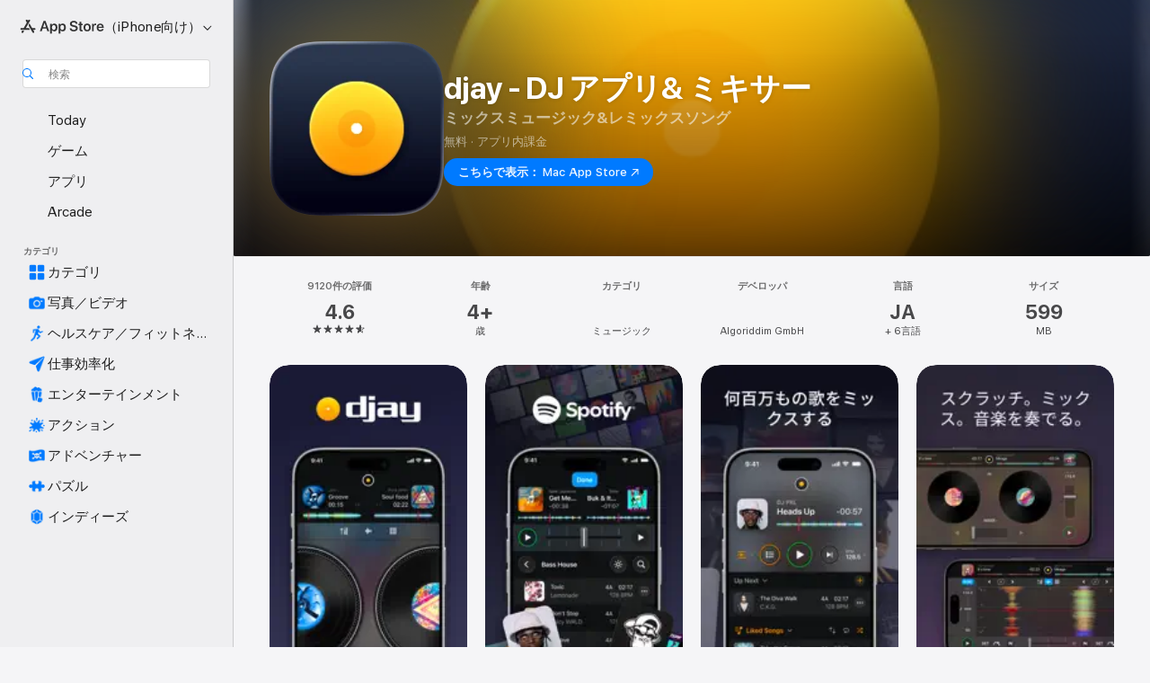

--- FILE ---
content_type: text/html
request_url: https://apps.apple.com/jp/app/djay-dj-%E3%82%A2%E3%83%97%E3%83%AA-%E3%83%9F%E3%82%AD%E3%82%B5%E3%83%BC/id450527929
body_size: 82251
content:
<!DOCTYPE html>
<html dir="ltr" lang="ja">
    <head>
        <meta charset="utf-8" />
        <meta http-equiv="X-UA-Compatible" content="IE=edge" />
        <meta name="viewport" content="width=device-width,initial-scale=1" />
        <meta name="applicable-device" content="pc,mobile" />
        <meta name="referrer" content="strict-origin" />

        <link
            rel="apple-touch-icon"
            sizes="180x180"
            href="/assets/favicon/favicon-180.png"
        />

        <link
            rel="icon"
            type="image/png"
            sizes="32x32"
            href="/assets/favicon/favicon-32.png"
        />

        <link
            rel="icon"
            type="image/png"
            sizes="16x16"
            href="/assets/favicon/favicon-16.png"
        />

        <link
            rel="mask-icon"
            href="/assets/favicon/favicon.svg"
            color="#1d70f2"
        />

        <link rel="manifest" href="/manifest.json" />
        <title>‎djay - DJ アプリ&amp; ミキサーアプリ - App Store</title><!-- HEAD_svelte-h7hqm6_START --><meta name="version" content="2550.11.0-external"><!-- HEAD_svelte-h7hqm6_END --><!-- HEAD_svelte-1frznod_START --><link rel="preconnect" href="//www.apple.com/wss/fonts" crossorigin="anonymous"><link rel="stylesheet" as="style" href="//www.apple.com/wss/fonts?families=SF+Pro,v4%7CSF+Pro+Icons,v1%7CSF+Pro+JP,v1&amp;display=swap" type="text/css" referrerpolicy="strict-origin-when-cross-origin"><!-- HEAD_svelte-1frznod_END --><!-- HEAD_svelte-eg3hvx_START -->    <meta name="description" content="App Store でAlgoriddim GmbHの「djay - DJ アプリ&amp; ミキサー」をダウンロード。スクリーンショット、評価とレビュー、ユーザのヒント、その他「djay - DJ アプリ&amp; ミキサー」みたいなゲームを見ることができます。">  <link rel="canonical" href="https://apps.apple.com/jp/app/djay-dj-%E3%82%A2%E3%83%97%E3%83%AA-%E3%83%9F%E3%82%AD%E3%82%B5%E3%83%BC/id450527929">        <meta name="apple:title" content="djay - DJ アプリ&amp; ミキサーアプリ - App Store"> <meta name="apple:description" content="App Store でAlgoriddim GmbHの「djay - DJ アプリ&amp; ミキサー」をダウンロード。スクリーンショット、評価とレビュー、ユーザのヒント、その他「djay - DJ アプリ&amp; ミキサー」みたいなゲームを見ることができます。">   <meta property="og:title" content="djay - DJ アプリ&amp; ミキサーアプリ - App Store"> <meta property="og:description" content="App Store でAlgoriddim GmbHの「djay - DJ アプリ&amp; ミキサー」をダウンロード。スクリーンショット、評価とレビュー、ユーザのヒント、その他「djay - DJ アプリ&amp; ミキサー」みたいなゲームを見ることができます。"> <meta property="og:site_name" content="App Store"> <meta property="og:url" content="https://apps.apple.com/jp/app/djay-dj-%E3%82%A2%E3%83%97%E3%83%AA-%E3%83%9F%E3%82%AD%E3%82%B5%E3%83%BC/id450527929"> <meta property="og:image" content="https://is1-ssl.mzstatic.com/image/thumb/PurpleSource211/v4/f3/14/e6/f314e680-cabd-45a1-f23a-f6825a8afb3f/Placeholder.mill/1200x630wa.jpg"> <meta property="og:image:secure_url" content="https://is1-ssl.mzstatic.com/image/thumb/PurpleSource211/v4/f3/14/e6/f314e680-cabd-45a1-f23a-f6825a8afb3f/Placeholder.mill/1200x630wa.jpg"> <meta property="og:image:alt" content="App Storeの「djay - DJ アプリ&amp; ミキサー」"> <meta property="og:image:width" content="1200"> <meta property="og:image:height" content="630"> <meta property="og:image:type" content="image/jpg">  <meta property="og:locale" content="ja">    <meta name="twitter:title" content="djay - DJ アプリ&amp; ミキサーアプリ - App Store"> <meta name="twitter:description" content="App Store でAlgoriddim GmbHの「djay - DJ アプリ&amp; ミキサー」をダウンロード。スクリーンショット、評価とレビュー、ユーザのヒント、その他「djay - DJ アプリ&amp; ミキサー」みたいなゲームを見ることができます。"> <meta name="twitter:site" content="@AppStore"> <meta name="twitter:image" content="https://is1-ssl.mzstatic.com/image/thumb/PurpleSource211/v4/f3/14/e6/f314e680-cabd-45a1-f23a-f6825a8afb3f/Placeholder.mill/1200x630wa.jpg"> <meta name="twitter:image:alt" content="App Storeの「djay - DJ アプリ&amp; ミキサー」">    <script id="organization" type="application/ld+json">{"@context":"https://schema.org","@id":"https://apps.apple.com/#organization","@type":"Organization","name":"App Store","url":"https://apps.apple.com","logo":"https://apps.apple.com/assets/app-store.png","sameAs":["https://www.wikidata.org/wiki/Q368215","https://twitter.com/AppStore","https://www.instagram.com/appstore/","https://www.facebook.com/appstore/"],"parentOrganization":{"@type":"Organization","name":"Apple","@id":"https://www.apple.com/#organization","url":"https://www.apple.com/"}}</script>   <!-- HTML_TAG_START -->
                <script id=software-application type="application/ld+json">
                    {"@context":"https://schema.org","@type":"SoftwareApplication","name":"djay - DJ アプリ& ミキサー","description":"*** Spotify と Apple Music の統合に対応しました ***\n\nようこそ、djay へ！\nNo.1 DJ アプリであり、複数の Apple Design Award を受賞した djay は、あなたの好きな音楽をすぐにミックスできるようにします。\nSpotify または Apple Music のアカウントを接続すれば、何百万もの楽曲にアクセスし、わずかな時間で自分だけの DJ ミックスを作成できます — すべて djay 内で完結します。\n\ndjay は、あなたの iOS デバイスをフル機能の DJ システムへと変身させます。\n音楽ライブラリとシームレスに統合されているため、お気に入りの曲やプレイリストをミックスすることができます。ライブパフォーマンスを行ったり、トラックをリミックスしたり、Automix モードを有効にして djay に自動でシームレスなミックスを作成させることもできます。\nプロの DJ から、音楽を使って遊ぶことが好きな初心者まで、djay は iOS で利用できる最も直感的でありながらパワフルな DJ 体験を提供します。\n\nSpotify 統合\n\n• Spotify の全楽曲カタログへアクセス\n• あなたのプレイリスト、エディトリアルセレクションなどがシームレスに統合\n• Spotify の膨大なカタログを探索するための強力な検索機能\n\nApple Music 統合\n\n• 1億曲以上にアクセス\n• あなたの音楽ライブラリが完全に統合\n• Apple Music の膨大なカタログを検索するための強力な検索機能\n• Match：再生中の曲に基づいたおすすめ\n• djay から直接 Apple Music ライブラリへ曲やプレイリストを追加\n\n高度なメディアライブラリ\n\n• Spotify：何百万もの曲 + あなたのプレイリスト（Spotify Premium 必須）\n• Apple Music：何百万もの曲 + あなたのクラウドライブラリ（Apple Music 必須）\n• TIDAL：高音質の楽曲やミュージックビデオ（TIDAL DJ Extension）\n• SoundCloud：数百万のアンダーグラウンド & プレミアムトラック（SoundCloud Go+）\n• Beatport：数百万のエレクトロニックミュージック（Beatport Advanced Subscriptions）\n• Beatsource：数百万のオープンフォーマットトラック（Beatsource Subscription）\n• ファイル：クラウド（Dropbox など）、iOS デバイス、外部ドライブのファイルにアクセス\n• My Collection：強力なプレイリスト管理とメタデータ編集\n\nAUTOMIX\n\n• 自動でビートを揃えたミックス\n• キュー & プレイリストの自動化\n\nNEURAL MIX™\n\n• ボーカル、ドラム、インストをリアルタイムで分離\n（Apple Music または Spotify 使用時は利用不可）\n\n音楽制作ツール\n\n• シーケンサー：楽曲に合わせてビートをライブ作成\n• Looper：最大48ループで楽曲をリミックス\n• ドラム & サンプルのビートマッチングシーケンス\n• 1000以上のループとサンプルを収録した大規模ライブラリ\n\nハードウェア統合\n\n• Pioneer DJ、AlphaTheta、Reloop、Hercules、Numark、Denon DJ などの100以上の MIDI コントローラーに対応\n• DVS（デジタルバイナルシステム）\n• 高度な MIDI Learn であらゆるクラス準拠 MIDI コントローラをマッピング\n• Bluetooth オーディオ & MIDI 対応\n• マルチチャネル USB オーディオインターフェース & ビデオ出力対応\n\n強力なオーディオエンジン\n\n• Ableton Link 対応\n• 高品質ミキサー、フィルター、EQ、リミッター\n• 高度なタイムストレッチとピッチシフト\n• 40以上の内蔵オーディオエフェクト\n• ライブ録音\n\n高度なオーディオ解析\n\n• Fluid Beat Grid：世界で最も高度なビート検出 & 同期エンジン\n• キー検出\n• カラー波形\n• オートゲイン\n\niOS 向けに最適化\n\n• VoiceOver 対応\n• AirPlay、Apple Watch、iCloud 連携\n\nオプションの PRO サブスクリプションに加入すると、すべての Mac および iOS デバイスで djay Pro を利用でき、すべての PRO 機能、さらに1000以上のループ、サンプル、ビジュアルにアクセスできます。いつでもキャンセル可能。\n\nストリーミングサービスの楽曲にアクセスするには、対応するストリーミングサブスクリプションとインターネット接続が必要です。ストリーミング楽曲の録音はできません。Neural Mix は Apple Music または Spotify 使用時には利用できません。国やアカウントによっては利用できない楽曲があります。ストリーミングサービスの利用条件や価格は国や通貨、提供者によって異なる場合があります。","image":"https://is1-ssl.mzstatic.com/image/thumb/Purple221/v4/ed/be/b5/edbeb57b-132d-fb88-0329-8117e3e8a4ab/AppIcon-0-0-1x_U007epad-0-11-0-P3-0-0-85-220.png/1200x630wa.png","availableOnDevice":"Mac, Apple Watch, iPhone, iPad, iPod","operatingSystem":"iOS 15.0およびwatchOS 4.0以降が必要です。iPhone、iPad、およびiPod touchに対応。","offers":{"@type":"Offer","price":0,"priceCurrency":"JPY","category":"free"},"applicationCategory":"ミュージック","aggregateRating":{"@type":"AggregateRating","ratingValue":4.6,"reviewCount":9120},"author":{"@type":"Organization","name":"Algoriddim GmbH","url":"https://apps.apple.com/jp/developer/algoriddim-gmbh/id355721993"}}
                </script>
                <!-- HTML_TAG_END -->    <!-- HEAD_svelte-eg3hvx_END -->
      <script type="module" crossorigin src="/assets/index~CmXAGhvsky.js"></script>
      <link rel="stylesheet" crossorigin href="/assets/index~BZJvkGJD8q.css">
      <script type="module">import.meta.url;import("_").catch(()=>1);async function* g(){};window.__vite_is_modern_browser=true;</script>
      <script type="module">!function(){if(window.__vite_is_modern_browser)return;console.warn("vite: loading legacy chunks, syntax error above and the same error below should be ignored");var e=document.getElementById("vite-legacy-polyfill"),n=document.createElement("script");n.src=e.src,n.onload=function(){System.import(document.getElementById('vite-legacy-entry').getAttribute('data-src'))},document.body.appendChild(n)}();</script>
    </head>

    <body>

        <div class="body-container">
               <div class="app-container svelte-sh6d9r" data-testid="app-container"><div class="navigation-container svelte-sh6d9r"><div class="navigation-wrapper svelte-1qmvp5w"><nav data-testid="navigation" class="navigation svelte-13li0vp"><div class="navigation__header svelte-13li0vp"><div slot="logo" class="platform-selector-container svelte-1qmvp5w"><span id="app-store-icon-contianer" class="app-store-icon-container svelte-1qmvp5w" role="img" aria-label="App Store"><svg width="121" height="21" viewBox="0 0 121 21" xmlns="http://www.w3.org/2000/svg" focusable="false"><g fill="currentColor" fill-rule="nonzero" opacity=".9"><path d="M11.417 12.204H8.094l5.8-10.067c.19-.328.25-.683.178-1.065a1.214 1.214 0 0 0-.637-.87c-.357-.21-.717-.25-1.082-.121a1.43 1.43 0 0 0-.811.684l-.575.942-.572-.942a1.46 1.46 0 0 0-.81-.69c-.361-.132-.722-.09-1.084.128-.354.204-.563.495-.628.874-.065.379-.003.732.188 1.06L9.412 4.45l-4.49 7.755H1.434c-.37 0-.7.126-.994.378-.293.253-.44.583-.44.992 0 .404.147.731.44.983.293.252.625.378.994.378h11.979a2.449 2.449 0 0 0-.017-1.242 2.097 2.097 0 0 0-.66-1.06c-.327-.286-.767-.429-1.32-.429Zm9.086 0h-3.477l-3.798-6.559c-.38.28-.65.694-.811 1.244a4.654 4.654 0 0 0-.154 1.755c.058.62.226 1.172.506 1.656l4.798 8.288c.184.327.457.555.818.685.36.13.721.093 1.084-.112.355-.199.569-.489.64-.87.072-.382.013-.74-.179-1.073L18.6 14.935h1.904c.374 0 .707-.126.998-.378.29-.252.436-.58.436-.983 0-.409-.146-.74-.436-.992a1.479 1.479 0 0 0-.998-.378Zm-17.72 3.713-.758 1.3c-.19.334-.251.69-.184 1.069.068.378.276.67.625.875.368.21.732.249 1.094.116a1.51 1.51 0 0 0 .818-.689l1.106-1.881c-.088-.159-.257-.325-.506-.498a2.474 2.474 0 0 0-.937-.374c-.376-.075-.795-.048-1.257.082ZM28.145 16.906h2.768l1.251-3.825h5.506l1.251 3.825h2.78L36.408 2.109h-2.973l-5.291 14.797Zm6.747-12.162h.061l2.05 6.296h-4.172l2.06-6.296ZM43.013 20.494h2.553V15.07h.051c.615 1.272 1.856 2.05 3.404 2.05 2.728 0 4.471-2.152 4.471-5.639v-.01c0-3.507-1.743-5.66-4.501-5.66-1.559 0-2.748.8-3.374 2.102h-.051V6.036h-2.553v14.458Zm5.219-5.526c-1.58 0-2.687-1.364-2.687-3.487v-.01c0-2.133 1.108-3.507 2.687-3.507 1.63 0 2.656 1.333 2.656 3.507v.01c0 2.143-1.026 3.487-2.656 3.487ZM55.133 20.494h2.553V15.07h.051c.616 1.272 1.856 2.05 3.405 2.05 2.727 0 4.47-2.152 4.47-5.639v-.01c0-3.507-1.743-5.66-4.501-5.66-1.559 0-2.748.8-3.374 2.102h-.051V6.036h-2.553v14.458Zm5.219-5.526c-1.58 0-2.687-1.364-2.687-3.487v-.01c0-2.133 1.108-3.507 2.687-3.507 1.63 0 2.656 1.333 2.656 3.507v.01c0 2.143-1.026 3.487-2.656 3.487ZM76.912 17.162c3.61 0 5.783-1.754 5.783-4.512v-.01c0-2.307-1.343-3.558-4.42-4.194l-1.599-.328c-1.784-.37-2.594-.984-2.594-2.03v-.01c0-1.18 1.077-1.99 2.81-2 1.66 0 2.799.769 2.973 2.06l.02.124h2.533l-.01-.174c-.154-2.533-2.266-4.235-5.496-4.235-3.189 0-5.476 1.763-5.486 4.368v.01c0 2.205 1.436 3.558 4.348 4.163l1.59.328c1.906.4 2.676.995 2.676 2.102v.01c0 1.272-1.17 2.103-3.036 2.103-1.856 0-3.158-.79-3.353-2.061l-.02-.123h-2.533l.01.154c.175 2.655 2.41 4.255 5.804 4.255ZM88.458 17.12c.513 0 .964-.05 1.261-.091V15.11c-.174.01-.369.041-.615.041-.933 0-1.405-.338-1.405-1.405V8.005h2.02V6.036H87.7V3.278h-2.594v2.758h-1.538v1.97h1.538v5.957c0 2.235 1.077 3.158 3.353 3.158ZM96.271 17.12c3.19 0 5.26-2.122 5.26-5.649v-.02c0-3.507-2.101-5.64-5.27-5.64-3.158 0-5.25 2.153-5.25 5.64v.02c0 3.517 2.061 5.65 5.26 5.65Zm.01-2.06c-1.63 0-2.665-1.302-2.665-3.589v-.02c0-2.256 1.056-3.569 2.645-3.569 1.62 0 2.666 1.302 2.666 3.568v.021c0 2.276-1.035 3.589-2.645 3.589ZM103.172 16.906h2.554v-6.307c0-1.61.871-2.522 2.317-2.522.43 0 .82.061 1.036.143V5.913a3.326 3.326 0 0 0-.81-.102c-1.251 0-2.154.79-2.492 2.102h-.051V6.036h-2.554v10.87ZM115.17 17.12c2.84 0 4.44-1.68 4.778-3.352l.03-.113h-2.389l-.02.072c-.246.728-1.077 1.405-2.348 1.405-1.661 0-2.707-1.128-2.748-3.036h7.608v-.82c0-3.281-1.928-5.465-5.035-5.465s-5.106 2.256-5.106 5.68v.01c0 3.456 1.969 5.62 5.23 5.62Zm-.093-9.31c1.354 0 2.338.862 2.523 2.584h-5.097c.205-1.671 1.22-2.584 2.574-2.584Z" style="mix-blend-mode:normal" transform="translate(.086 .095)"></path></g></svg></span> <nav class="svelte-1hs3qpl"> <button class="menu-trigger svelte-bmr6en" aria-controls="5e28c8f9-4465-4f69-86f0-f316c4986769" aria-haspopup="menu" aria-expanded="false"><span class="platform-selector-text svelte-1hs3qpl" id="platform-selector-text" aria-labelledby="app-store-icon-contianer platform-selector-text" aria-haspopup="menu">（iPhone向け）    <svg xmlns="http://www.w3.org/2000/svg" viewBox="0 0 109.73 100" style="overflow:visible" aria-hidden="false"><path fill="none" d="M0-15h109.73v120H0z"></path><path d="M54.884 70.758c1.234 0 2.435-.477 3.286-1.431l37.78-38.673c.818-.829 1.316-1.885 1.316-3.139 0-2.538-1.907-4.496-4.444-4.496-1.192 0-2.383.528-3.202 1.295L52.251 62.483h5.225l-37.38-38.169c-.808-.767-1.907-1.295-3.139-1.295-2.549 0-4.496 1.958-4.496 4.496 0 1.254.508 2.32 1.326 3.15l37.822 38.673c.891.953 1.99 1.42 3.275 1.42Z"></path></svg></span></button> <ul id="5e28c8f9-4465-4f69-86f0-f316c4986769" hidden tabindex="-1" class="menu-popover focus-visible svelte-bmr6en"><li class="menu-item svelte-bmr6en" role="presentation"><a href="https://apps.apple.com/jp/iphone/today" data-test-id="internal-link"><span class="platform-selector svelte-rn3aot is-active"><div class="icon-container svelte-rn3aot">      <svg viewBox="0 0 62.771 103.335" aria-hidden="false"><path d="M13.275 103.335h36.169c7.963 0 13.326-5.053 13.326-12.665V12.665C62.771 5.053 57.407 0 49.444 0H13.275C5.301 0 0 5.053 0 12.665V90.67c0 7.612 5.301 12.665 13.275 12.665Zm1.005-7.842c-4.09 0-6.427-2.183-6.427-6.116V13.959c0-3.933 2.338-6.106 6.427-6.106h6.27c.766 0 1.181.405 1.181 1.173v1.109c.001 2.002 1.35 3.413 3.352 3.413h12.605c2.054 0 3.34-1.411 3.34-3.413v-1.11c0-.766.415-1.171 1.183-1.171h6.228c4.141-.001 6.427 2.172 6.427 6.106v75.417c0 3.933-2.286 6.116-6.427 6.116Zm6.775-3.581h20.712c1.296 0 2.27-.924 2.27-2.282s-.973-2.27-2.269-2.27H21.055c-1.358 0-2.27.912-2.27 2.27s.912 2.282 2.27 2.282Z" fill="currentColor"></path></svg></div> <span class="platform-title svelte-rn3aot" aria-label="iPhoneのApp Store">iPhone</span> </span></a>  </li><li class="menu-item svelte-bmr6en" role="presentation"><a href="https://apps.apple.com/jp/ipad/today" data-test-id="internal-link"><span class="platform-selector svelte-rn3aot"><div class="icon-container svelte-rn3aot">      <svg viewBox="0 0 115.09 89.912" aria-hidden="false"><path d="M15.318 89.912h84.454c10.232 0 15.318-5.107 15.318-15.163V15.163C115.09 5.107 110.004 0 99.772 0H15.318C5.138 0 0 5.086 0 15.163v59.586c0 10.077 5.138 15.163 15.318 15.163Zm.125-7.905c-4.877 0-7.59-2.558-7.59-7.641v-58.82c0-5.032 2.713-7.64 7.59-7.64h84.204c4.834-.001 7.59 2.607 7.59 7.639v58.821c-.001 5.083-2.757 7.64-7.591 7.64Zm23.253-3.739h37.75c1.305 0 2.228-.86 2.228-2.218.001-1.41-.922-2.28-2.229-2.28H38.696c-1.306-.002-2.28.868-2.28 2.278-.001 1.36.974 2.222 2.279 2.222Z" fill="currentColor"></path></svg></div> <span class="platform-title svelte-rn3aot" aria-label="iPadのApp Store">iPad</span> </span></a>  </li><li class="menu-item svelte-bmr6en" role="presentation"><a href="https://apps.apple.com/jp/mac/discover" data-test-id="internal-link"><span class="platform-selector svelte-rn3aot"><div class="icon-container svelte-rn3aot">      <svg viewBox="0 0 140.769 79.424" aria-hidden="false"><path d="M0 73.887c0 3.049 2.478 5.537 5.475 5.537h129.82c3.038 0 5.475-2.488 5.475-5.537 0-3.09-2.437-5.578-5.475-5.578H124.59v-57.96C124.59 3.52 120.956 0 114.136 0H26.633c-6.457 0-10.452 3.52-10.452 10.35v57.958H5.475C2.478 68.309 0 70.797 0 73.887Zm24.086-5.578V12.585c0-3.161 1.529-4.742 4.7-4.742h83.198c3.171 0 4.751 1.58 4.751 4.742V68.31ZM55.65 7.843h1.244c.728 0 1.143.363 1.143 1.183v.591c0 2.003 1.286 3.413 3.392 3.413h18.036c1.992 0 3.289-1.41 3.289-3.413v-.591c0-.82.415-1.183 1.183-1.183h1.246v-4.02H55.649Z" fill="currentColor"></path></svg></div> <span class="platform-title svelte-rn3aot" aria-label="MacのApp Store">Mac</span> </span></a>  </li><li class="menu-item svelte-bmr6en" role="presentation"><a href="https://apps.apple.com/jp/vision/apps-and-games" data-test-id="internal-link"><span class="platform-selector svelte-rn3aot"><div class="icon-container svelte-rn3aot">      <svg xmlns="http://www.w3.org/2000/svg" viewBox="0 0 171.057 120" aria-hidden="false"><path d="M45.735 99.548c-19.145 0-33.274-16.993-33.274-39.752 0-37.652 33.058-41.401 73.067-41.401 40.01 0 73.068 3.719 73.068 41.401 0 22.759-14.122 39.752-33.238 39.752-19.916 0-29.459-16.541-39.83-16.541-10.378 0-19.906 16.541-39.793 16.541zm79.732-10.561c13.801 0 22.622-11.339 22.622-29.191 0-28.302-23.431-30.902-62.561-30.902-39.13 0-62.561 2.637-62.561 30.902 0 17.852 8.821 29.191 22.659 29.191 17.367 0 23.469-16.523 39.902-16.523 16.426 0 22.573 16.523 39.939 16.523z" fill="currentColor"></path></svg></div> <span class="platform-title svelte-rn3aot" aria-label="VisionのApp Store">Vision</span> </span></a>  </li><li class="menu-item svelte-bmr6en" role="presentation"><a href="https://apps.apple.com/jp/watch/apps-and-games" data-test-id="internal-link"><span class="platform-selector svelte-rn3aot"><div class="icon-container svelte-rn3aot">      <svg viewBox="0 0 70.762 104.469" aria-hidden="false"><path d="M0 71.965c0 7.57 2.937 13.122 8.492 16.165 2.698 1.442 4.232 3.256 5.26 6.483l1.518 5.26c.934 3.123 3.102 4.597 6.39 4.597h22.554c3.403-.001 5.416-1.423 6.391-4.596l1.58-5.261c.965-3.227 2.552-5.04 5.198-6.483 5.555-3.043 8.492-8.595 8.492-16.165V32.503c0-7.569-2.937-13.122-8.492-16.163-2.646-1.444-4.233-3.257-5.198-6.484l-1.58-5.261C49.733 1.525 47.565 0 44.215 0H21.66c-3.288 0-5.456 1.473-6.39 4.595l-1.518 5.26c-.976 3.177-2.51 5.094-5.26 6.485C2.989 19.226 0 24.83 0 32.503Zm64.824-23.17h1.767c2.499-.001 4.171-1.745 4.171-4.474v-6.626c0-2.78-1.67-4.524-4.171-4.524h-1.767ZM7.129 70.92V33.56c0-7.297 4.261-11.673 11.351-11.673h28.925c7.141 0 11.34 4.376 11.34 11.673v37.36c.001 7.285-4.198 11.66-11.339 11.66H18.48c-7.09.001-11.35-4.374-11.35-11.66Z" fill="currentColor"></path></svg></div> <span class="platform-title svelte-rn3aot" aria-label="WatchのApp Store">Watch</span> </span></a>  </li><li class="menu-item svelte-bmr6en" role="presentation"><a href="https://apps.apple.com/jp/tv/discover" data-test-id="internal-link"><span class="platform-selector svelte-rn3aot"><div class="icon-container svelte-rn3aot">      <svg viewBox="0 0 122.045 97.575" aria-hidden="false"><path d="M12.523 81.04h97c8.227 0 12.521-4.307 12.521-12.524V12.575C122.045 4.305 117.75 0 109.522 0h-97C4.296 0 0 4.306 0 12.575v55.942c0 8.217 4.295 12.522 12.523 12.522ZM36.49 97.574h49.065a3.93 3.93 0 0 0 3.937-3.914c0-2.249-1.74-3.979-3.937-3.979H36.49c-2.197-.001-3.937 1.729-3.937 3.978a3.93 3.93 0 0 0 3.937 3.916ZM12.658 73.186c-3.172 0-4.805-1.622-4.805-4.794V12.699c0-3.224 1.633-4.845 4.805-4.845h96.73c3.17 0 4.802 1.621 4.802 4.845v55.693c.001 3.172-1.63 4.794-4.803 4.794Z" fill="currentColor"></path></svg></div> <span class="platform-title svelte-rn3aot" aria-label="TVのApp Store">TV</span> </span></a>  </li> </ul></nav></div> <div class="search-input-container svelte-1qmvp5w"><div class="search-input-wrapper svelte-f3zl7m"><div data-testid="amp-search-input" aria-controls="search-suggestions" aria-expanded="false" aria-haspopup="listbox" aria-owns="search-suggestions" class="search-input-container svelte-rg26q6" tabindex="-1" role=""><div class="flex-container svelte-rg26q6"><form id="search-input-form" class="svelte-rg26q6"><svg height="16" width="16" viewBox="0 0 16 16" class="search-svg" aria-hidden="true"><path d="M11.87 10.835c.018.015.035.03.051.047l3.864 3.863a.735.735 0 1 1-1.04 1.04l-3.863-3.864a.744.744 0 0 1-.047-.051 6.667 6.667 0 1 1 1.035-1.035zM6.667 12a5.333 5.333 0 1 0 0-10.667 5.333 5.333 0 0 0 0 10.667z"></path></svg> <input value="" aria-autocomplete="list" aria-multiline="false" aria-controls="search-suggestions" aria-label="Search" placeholder="検索" spellcheck="false" autocomplete="off" autocorrect="off" autocapitalize="off" type="text" inputmode="search" class="search-input__text-field svelte-rg26q6" data-testid="search-input__text-field"></form> </div> <div data-testid="search-scope-bar"></div>   </div> </div></div> </div> <div data-testid="navigation-content" class="navigation__content svelte-13li0vp" id="navigation" aria-hidden="false"><div class="navigation__scrollable-container svelte-13li0vp"><div data-testid="navigation-items-primary" class="navigation-items navigation-items--primary svelte-ng61m8"> <ul class="navigation-items__list svelte-ng61m8">  <li class="navigation-item navigation-item__LandingPage_iphone/today_Intent svelte-1a5yt87" aria-selected="false" data-testid="navigation-item"> <a href="https://apps.apple.com/jp/iphone/today" class="navigation-item__link svelte-1a5yt87" role="button" data-testid="https://apps.apple.com/jp/iphone/today" aria-pressed="false"><div class="navigation-item__content svelte-zhx7t9"> <span class="navigation-item__icon svelte-zhx7t9"> <svg xmlns="http://www.w3.org/2000/svg" viewBox="0 0 107.046 120" aria-hidden="true"><path d="M34.77 32.741h39.37c1.72 0 3.005-1.337 3.005-3.058 0-1.658-1.285-2.943-3.005-2.943H34.77c-1.783 0-3.109 1.285-3.109 2.943 0 1.721 1.326 3.058 3.109 3.058zm0 14.16h23.071c1.731 0 3.057-1.337 3.057-3.047 0-1.669-1.326-2.943-3.057-2.943H34.77c-1.783 0-3.109 1.274-3.109 2.943 0 1.71 1.326 3.047 3.109 3.047zm.769 48.307h36.02c4.299 0 6.521-2.212 6.521-6.511V61.581c0-4.299-2.222-6.51-6.521-6.51h-36.02c-4.144 0-6.573 2.211-6.573 6.51v27.116c0 4.299 2.429 6.511 6.573 6.511zm-23.078 1.796c0 10.232 5.034 15.318 15.111 15.318h51.851c10.087 0 15.163-5.086 15.163-15.318v-74.03c0-10.18-5.076-15.317-15.163-15.317H27.572c-10.077 0-15.111 5.137-15.111 15.317zm7.853-.124V23.099c0-4.876 2.61-7.589 7.693-7.589H79.04c5.031 0 7.651 2.713 7.651 7.589V96.88c0 4.876-2.62 7.589-7.651 7.589H28.007c-5.083 0-7.693-2.713-7.693-7.589z"></path></svg> </span> <span class="navigation-item__label svelte-zhx7t9"> Today </span> </div></a>  </li>  <li class="navigation-item navigation-item__LandingPage_iphone/games_Intent svelte-1a5yt87" aria-selected="false" data-testid="navigation-item"> <a href="https://apps.apple.com/jp/iphone/games" class="navigation-item__link svelte-1a5yt87" role="button" data-testid="https://apps.apple.com/jp/iphone/games" aria-pressed="false"><div class="navigation-item__content svelte-zhx7t9"> <span class="navigation-item__icon svelte-zhx7t9"> <svg xmlns="http://www.w3.org/2000/svg" viewBox="0 0 20.904 20.654" aria-hidden="true"><path d="M8.118 20.508c1.026-.225 2.842-.86 3.74-1.553 1.3-1.006 1.924-2.11 1.827-3.896l-.03-.899c.83-.566 1.631-1.26 2.403-2.05 2.715-2.784 4.482-7.208 4.482-11.065C20.54.459 20.071 0 19.485 0c-3.847 0-8.271 1.768-11.054 4.473-.82.81-1.504 1.591-2.06 2.412l-.89-.03c-1.718-.078-2.86.46-3.896 1.817-.693.918-1.338 2.715-1.562 3.75-.147.713.449 1.035.976.898 1.152-.224 2.393-.722 3.399-.644v.634c-.02.45.039.733.38 1.085l1.368 1.357c.36.351.634.42 1.084.4l.625-.02c.107 1.036-.372 2.247-.635 3.4-.186.663.283 1.113.898.976ZM13.89 8.71a2.065 2.065 0 0 1-2.07-2.07c0-1.153.917-2.08 2.07-2.08a2.076 2.076 0 1 1 0 4.15ZM2.59 19.1l1.651-.048c.537-.01.967-.176 1.319-.528.44-.44.556-1.064.478-1.494-.058-.351-.41-.449-.566-.166-.069.098-.127.196-.244.303-.245.254-.43.313-.743.332l-.966.059a.265.265 0 0 1-.274-.264l.059-.977c.02-.322.088-.508.332-.732a1.53 1.53 0 0 1 .312-.244c.274-.127.176-.527-.166-.576a1.78 1.78 0 0 0-1.494.488c-.361.371-.527.781-.537 1.309l-.049 1.65c-.02.547.352.908.889.889Z" fill="currentColor"></path></svg> </span> <span class="navigation-item__label svelte-zhx7t9"> ゲーム </span> </div></a>  </li>  <li class="navigation-item navigation-item__LandingPage_iphone/apps_Intent svelte-1a5yt87" aria-selected="false" data-testid="navigation-item"> <a href="https://apps.apple.com/jp/iphone/apps" class="navigation-item__link svelte-1a5yt87" role="button" data-testid="https://apps.apple.com/jp/iphone/apps" aria-pressed="false"><div class="navigation-item__content svelte-zhx7t9"> <span class="navigation-item__icon svelte-zhx7t9"> <svg xmlns="http://www.w3.org/2000/svg" viewBox="0 0 24.805 23.486" aria-hidden="true"><g fill="currentColor"><path d="m2.48 15.137 6.036 2.754c1.445.664 2.578.976 3.7.976 1.134 0 2.266-.312 3.712-.976l6.035-2.754c.044-.02.087-.04.127-.063.458.395.625.835.625 1.293 0 .674-.352 1.299-1.475 1.807l-6.025 2.754c-1.26.576-2.158.82-2.998.82-.83 0-1.729-.244-2.988-.82l-6.026-2.754C2.08 17.666 1.73 17.04 1.73 16.367c0-.459.163-.9.622-1.294Z"></path><path d="m2.48 10.479 6.036 2.763c1.445.654 2.578.977 3.7.977 1.134 0 2.266-.322 3.712-.977l6.035-2.764c.036-.016.07-.032.103-.05.476.397.649.844.649 1.31 0 .674-.352 1.3-1.475 1.817l-6.025 2.744c-1.26.576-2.158.82-2.998.82-.83 0-1.729-.244-2.988-.82l-6.026-2.744c-1.123-.518-1.474-1.143-1.474-1.817 0-.466.168-.914.646-1.311Z"></path><path d="M12.217 12.49c.84 0 1.738-.244 2.998-.82l6.025-2.754c1.123-.508 1.475-1.133 1.475-1.807 0-.683-.361-1.308-1.475-1.816l-6.045-2.744c-1.23-.557-2.129-.82-2.978-.82-.84 0-1.739.263-2.979.82L3.203 5.293C2.08 5.801 1.73 6.426 1.73 7.109c0 .674.351 1.3 1.474 1.807L9.23 11.67c1.26.576 2.158.82 2.988.82Z"></path></g></svg> </span> <span class="navigation-item__label svelte-zhx7t9"> アプリ </span> </div></a>  </li>  <li class="navigation-item navigation-item__LandingPage_iphone/arcade_Intent svelte-1a5yt87" aria-selected="false" data-testid="navigation-item"> <a href="https://apps.apple.com/jp/iphone/arcade" class="navigation-item__link svelte-1a5yt87" role="button" data-testid="https://apps.apple.com/jp/iphone/arcade" aria-pressed="false"><div class="navigation-item__content svelte-zhx7t9"> <span class="navigation-item__icon svelte-zhx7t9"> <svg xmlns="http://www.w3.org/2000/svg" viewBox="0 0 23.623 21.396" aria-hidden="true"><path d="M11.63 21.396a7.621 7.621 0 0 0 3.282-.712l6.777-3.047c1.055-.479 1.573-.87 1.573-1.7v-.742c0-.322-.342-.39-.528-.302l-7.275 3.3a9.272 9.272 0 0 1-3.818.82c-1.309 0-2.373-.175-3.819-.84l-7.285-3.3c-.185-.088-.537 0-.537.322v.742c0 .83.518 1.221 1.582 1.7l6.768 3.047c.918.41 1.923.712 3.28.712Zm.01-3.72a7.972 7.972 0 0 0 3.301-.703l6.895-3.135c.596-.273 1.426-.732 1.426-1.416 0-.684-.84-1.143-1.446-1.416L14.941 7.87a7.873 7.873 0 0 0-2.45-.654v5.43c0 .283-.333.546-.85.546-.508 0-.84-.263-.84-.546v-5.43c-.899.097-1.7.322-2.451.654l-7.305 3.34c-.703.312-1.016.752-1.016 1.21 0 .46.313.9.996 1.212l7.325 3.34a7.832 7.832 0 0 0 3.29.703Zm-7.09-4.287c-.859 0-1.552-.42-1.552-.957 0-.528.693-.948 1.553-.948s1.543.42 1.543.948c0 .537-.684.957-1.543.957Zm7.09-6.973a3.193 3.193 0 0 1-3.193-3.184C8.447 1.475 9.883.06 11.641.06a3.168 3.168 0 0 1 3.174 3.173 3.176 3.176 0 0 1-3.174 3.184Z" fill="currentColor"></path></svg> </span> <span class="navigation-item__label svelte-zhx7t9"> Arcade </span> </div></a>  </li></ul> </div>   <div slot="after-navigation-items" class="platform-selector-inline svelte-1qmvp5w"><h3 class="svelte-1qmvp5w">プラットフォーム</h3> <ul class="svelte-1qmvp5w">  <li><a href="https://apps.apple.com/jp/iphone/today" data-test-id="internal-link"><span class="platform svelte-1qmvp5w is-active"><div class="icon-container svelte-1qmvp5w" aria-hidden="true">      <svg viewBox="0 0 62.771 103.335" aria-hidden="false"><path d="M13.275 103.335h36.169c7.963 0 13.326-5.053 13.326-12.665V12.665C62.771 5.053 57.407 0 49.444 0H13.275C5.301 0 0 5.053 0 12.665V90.67c0 7.612 5.301 12.665 13.275 12.665Zm1.005-7.842c-4.09 0-6.427-2.183-6.427-6.116V13.959c0-3.933 2.338-6.106 6.427-6.106h6.27c.766 0 1.181.405 1.181 1.173v1.109c.001 2.002 1.35 3.413 3.352 3.413h12.605c2.054 0 3.34-1.411 3.34-3.413v-1.11c0-.766.415-1.171 1.183-1.171h6.228c4.141-.001 6.427 2.172 6.427 6.106v75.417c0 3.933-2.286 6.116-6.427 6.116Zm6.775-3.581h20.712c1.296 0 2.27-.924 2.27-2.282s-.973-2.27-2.269-2.27H21.055c-1.358 0-2.27.912-2.27 2.27s.912 2.282 2.27 2.282Z" fill="currentColor"></path></svg> </div> <span class="platform-title svelte-1qmvp5w">iPhone</span> </span> </a> </li>  <li><a href="https://apps.apple.com/jp/ipad/today" data-test-id="internal-link"><span class="platform svelte-1qmvp5w"><div class="icon-container svelte-1qmvp5w" aria-hidden="true">      <svg viewBox="0 0 115.09 89.912" aria-hidden="false"><path d="M15.318 89.912h84.454c10.232 0 15.318-5.107 15.318-15.163V15.163C115.09 5.107 110.004 0 99.772 0H15.318C5.138 0 0 5.086 0 15.163v59.586c0 10.077 5.138 15.163 15.318 15.163Zm.125-7.905c-4.877 0-7.59-2.558-7.59-7.641v-58.82c0-5.032 2.713-7.64 7.59-7.64h84.204c4.834-.001 7.59 2.607 7.59 7.639v58.821c-.001 5.083-2.757 7.64-7.591 7.64Zm23.253-3.739h37.75c1.305 0 2.228-.86 2.228-2.218.001-1.41-.922-2.28-2.229-2.28H38.696c-1.306-.002-2.28.868-2.28 2.278-.001 1.36.974 2.222 2.279 2.222Z" fill="currentColor"></path></svg> </div> <span class="platform-title svelte-1qmvp5w">iPad</span> </span> </a> </li>  <li><a href="https://apps.apple.com/jp/mac/discover" data-test-id="internal-link"><span class="platform svelte-1qmvp5w"><div class="icon-container svelte-1qmvp5w" aria-hidden="true">      <svg viewBox="0 0 140.769 79.424" aria-hidden="false"><path d="M0 73.887c0 3.049 2.478 5.537 5.475 5.537h129.82c3.038 0 5.475-2.488 5.475-5.537 0-3.09-2.437-5.578-5.475-5.578H124.59v-57.96C124.59 3.52 120.956 0 114.136 0H26.633c-6.457 0-10.452 3.52-10.452 10.35v57.958H5.475C2.478 68.309 0 70.797 0 73.887Zm24.086-5.578V12.585c0-3.161 1.529-4.742 4.7-4.742h83.198c3.171 0 4.751 1.58 4.751 4.742V68.31ZM55.65 7.843h1.244c.728 0 1.143.363 1.143 1.183v.591c0 2.003 1.286 3.413 3.392 3.413h18.036c1.992 0 3.289-1.41 3.289-3.413v-.591c0-.82.415-1.183 1.183-1.183h1.246v-4.02H55.649Z" fill="currentColor"></path></svg> </div> <span class="platform-title svelte-1qmvp5w">Mac</span> </span> </a> </li>  <li><a href="https://apps.apple.com/jp/vision/apps-and-games" data-test-id="internal-link"><span class="platform svelte-1qmvp5w"><div class="icon-container svelte-1qmvp5w" aria-hidden="true">      <svg xmlns="http://www.w3.org/2000/svg" viewBox="0 0 171.057 120" aria-hidden="false"><path d="M45.735 99.548c-19.145 0-33.274-16.993-33.274-39.752 0-37.652 33.058-41.401 73.067-41.401 40.01 0 73.068 3.719 73.068 41.401 0 22.759-14.122 39.752-33.238 39.752-19.916 0-29.459-16.541-39.83-16.541-10.378 0-19.906 16.541-39.793 16.541zm79.732-10.561c13.801 0 22.622-11.339 22.622-29.191 0-28.302-23.431-30.902-62.561-30.902-39.13 0-62.561 2.637-62.561 30.902 0 17.852 8.821 29.191 22.659 29.191 17.367 0 23.469-16.523 39.902-16.523 16.426 0 22.573 16.523 39.939 16.523z" fill="currentColor"></path></svg> </div> <span class="platform-title svelte-1qmvp5w">Vision</span> </span> </a> </li>  <li><a href="https://apps.apple.com/jp/watch/apps-and-games" data-test-id="internal-link"><span class="platform svelte-1qmvp5w"><div class="icon-container svelte-1qmvp5w" aria-hidden="true">      <svg viewBox="0 0 70.762 104.469" aria-hidden="false"><path d="M0 71.965c0 7.57 2.937 13.122 8.492 16.165 2.698 1.442 4.232 3.256 5.26 6.483l1.518 5.26c.934 3.123 3.102 4.597 6.39 4.597h22.554c3.403-.001 5.416-1.423 6.391-4.596l1.58-5.261c.965-3.227 2.552-5.04 5.198-6.483 5.555-3.043 8.492-8.595 8.492-16.165V32.503c0-7.569-2.937-13.122-8.492-16.163-2.646-1.444-4.233-3.257-5.198-6.484l-1.58-5.261C49.733 1.525 47.565 0 44.215 0H21.66c-3.288 0-5.456 1.473-6.39 4.595l-1.518 5.26c-.976 3.177-2.51 5.094-5.26 6.485C2.989 19.226 0 24.83 0 32.503Zm64.824-23.17h1.767c2.499-.001 4.171-1.745 4.171-4.474v-6.626c0-2.78-1.67-4.524-4.171-4.524h-1.767ZM7.129 70.92V33.56c0-7.297 4.261-11.673 11.351-11.673h28.925c7.141 0 11.34 4.376 11.34 11.673v37.36c.001 7.285-4.198 11.66-11.339 11.66H18.48c-7.09.001-11.35-4.374-11.35-11.66Z" fill="currentColor"></path></svg> </div> <span class="platform-title svelte-1qmvp5w">Watch</span> </span> </a> </li>  <li><a href="https://apps.apple.com/jp/tv/discover" data-test-id="internal-link"><span class="platform svelte-1qmvp5w"><div class="icon-container svelte-1qmvp5w" aria-hidden="true">      <svg viewBox="0 0 122.045 97.575" aria-hidden="false"><path d="M12.523 81.04h97c8.227 0 12.521-4.307 12.521-12.524V12.575C122.045 4.305 117.75 0 109.522 0h-97C4.296 0 0 4.306 0 12.575v55.942c0 8.217 4.295 12.522 12.523 12.522ZM36.49 97.574h49.065a3.93 3.93 0 0 0 3.937-3.914c0-2.249-1.74-3.979-3.937-3.979H36.49c-2.197-.001-3.937 1.729-3.937 3.978a3.93 3.93 0 0 0 3.937 3.916ZM12.658 73.186c-3.172 0-4.805-1.622-4.805-4.794V12.699c0-3.224 1.633-4.845 4.805-4.845h96.73c3.17 0 4.802 1.621 4.802 4.845v55.693c.001 3.172-1.63 4.794-4.803 4.794Z" fill="currentColor"></path></svg> </div> <span class="platform-title svelte-1qmvp5w">TV</span> </span> </a> </li></ul></div></div> <div class="navigation__native-cta"></div></div> </nav> </div></div> <div style="display: flex; position: relative; flex-direction: column; min-height: 100vh; "><main class="page-container svelte-sh6d9r">   <dialog data-testid="dialog" class="svelte-1a4zf5b" id="" aria-hidden="true"><div class="modal-content svelte-1lx4bs1"></div> </dialog> <div class="default-page-container svelte-yudjcw" data-testid="default-page-container">    <section data-test-id="shelf-wrapper" class="shelf svelte-1svznay"> <div class="container svelte-1bm25t" style="--background-color: rgb(18,24,51); --background-image: url(https://is1-ssl.mzstatic.com/image/thumb/PurpleSource211/v4/f3/14/e6/f314e680-cabd-45a1-f23a-f6825a8afb3f/Placeholder.mill/400x400bb.webp);"><div class="rotate svelte-1bm25t"></div> <div class="blur svelte-1bm25t"></div> <div class="content-container svelte-1bm25t"><div class="app-icon-contianer svelte-1bm25t without-border" aria-hidden="true"><div class="app-icon svelte-166xw8t     rounded-rect-prerendered" style=""><div data-testid="artwork-component" class="artwork-component artwork-component--aspect-ratio artwork-component--orientation-square svelte-uduhys    artwork-component--fullwidth    artwork-component--has-borders artwork-component--no-anchor" style="
            --artwork-bg-color: rgb(18,24,51);
            --aspect-ratio: 1;
            --placeholder-bg-color: rgb(18,24,51);
       ">   <picture class="svelte-uduhys"><source sizes="200px" srcset="https://is1-ssl.mzstatic.com/image/thumb/PurpleSource211/v4/f3/14/e6/f314e680-cabd-45a1-f23a-f6825a8afb3f/Placeholder.mill/200x200bb-75.webp 200w,https://is1-ssl.mzstatic.com/image/thumb/PurpleSource211/v4/f3/14/e6/f314e680-cabd-45a1-f23a-f6825a8afb3f/Placeholder.mill/400x400bb-75.webp 400w" type="image/webp"> <source sizes="200px" srcset="https://is1-ssl.mzstatic.com/image/thumb/PurpleSource211/v4/f3/14/e6/f314e680-cabd-45a1-f23a-f6825a8afb3f/Placeholder.mill/200x200bb-75.jpg 200w,https://is1-ssl.mzstatic.com/image/thumb/PurpleSource211/v4/f3/14/e6/f314e680-cabd-45a1-f23a-f6825a8afb3f/Placeholder.mill/400x400bb-75.jpg 400w" type="image/jpeg"> <img alt="" class="artwork-component__contents artwork-component__image svelte-uduhys" loading="lazy" src="/assets/artwork/1x1.gif" role="presentation" decoding="async" width="200" height="200" fetchpriority="auto" style="opacity: 1;"></picture> </div> </div> <div class="glow svelte-1bm25t"><div class="app-icon svelte-166xw8t     rounded-rect-prerendered" style=""><div data-testid="artwork-component" class="artwork-component artwork-component--aspect-ratio artwork-component--orientation-square svelte-uduhys    artwork-component--fullwidth    artwork-component--has-borders artwork-component--no-anchor" style="
            --artwork-bg-color: rgb(18,24,51);
            --aspect-ratio: 1;
            --placeholder-bg-color: rgb(18,24,51);
       ">   <picture class="svelte-uduhys"><source sizes="200px" srcset="https://is1-ssl.mzstatic.com/image/thumb/PurpleSource211/v4/f3/14/e6/f314e680-cabd-45a1-f23a-f6825a8afb3f/Placeholder.mill/200x200bb-75.webp 200w,https://is1-ssl.mzstatic.com/image/thumb/PurpleSource211/v4/f3/14/e6/f314e680-cabd-45a1-f23a-f6825a8afb3f/Placeholder.mill/400x400bb-75.webp 400w" type="image/webp"> <source sizes="200px" srcset="https://is1-ssl.mzstatic.com/image/thumb/PurpleSource211/v4/f3/14/e6/f314e680-cabd-45a1-f23a-f6825a8afb3f/Placeholder.mill/200x200bb-75.jpg 200w,https://is1-ssl.mzstatic.com/image/thumb/PurpleSource211/v4/f3/14/e6/f314e680-cabd-45a1-f23a-f6825a8afb3f/Placeholder.mill/400x400bb-75.jpg 400w" type="image/jpeg"> <img alt="" class="artwork-component__contents artwork-component__image svelte-uduhys" loading="lazy" src="/assets/artwork/1x1.gif" role="presentation" decoding="async" width="200" height="200" fetchpriority="auto" style="opacity: 1;"></picture> </div> </div></div></div> <section class="svelte-1bm25t"> <h1 class="svelte-1bm25t">djay - DJ アプリ&amp; ミキサー</h1> <h2 class="subtitle svelte-1bm25t">ミックスミュージック&amp;レミックスソング</h2>  <p class="attributes svelte-1bm25t">無料 · アプリ内課金</p> <div class="buttons-container svelte-1bm25t">  <button aria-label="共有" class="svelte-1hg02ca  with-label">   <svg viewBox="0 0 86.639 110.16" aria-hidden="true"><path d="M15.318 110.16H71.32c10.233 0 15.32-5.107 15.32-15.163v-48.65c0-10.067-5.087-15.165-15.319-15.165H57.736v7.896h13.46c4.784 0 7.591 2.62 7.591 7.652v47.884c-.001 5.083-2.808 7.64-7.591 7.64H15.444c-4.878.001-7.591-2.556-7.591-7.639V46.73c0-5.032 2.713-7.652 7.59-7.652h13.481v-7.895H15.318C5.138 31.183 0 36.26 0 46.346v48.651c0 10.077 5.138 15.163 15.318 15.163Z"></path><path d="M43.294 71.932c2.124 0 3.926-1.752 3.926-3.823V18.013l-.32-7.34 3.27 3.489 7.403 7.868a3.662 3.662 0 0 0 2.642 1.16c2.051 0 3.595-1.44 3.595-3.398 0-1.088-.435-1.844-1.202-2.56L46.122 1.306C45.148.332 44.33 0 43.294 0c-.985 0-1.814.332-2.829 1.305L23.97 17.233c-.716.715-1.151 1.471-1.151 2.559 0 1.958 1.481 3.398 3.543 3.398.933 0 1.98-.394 2.684-1.16l7.412-7.868 3.282-3.5-.321 7.351V68.11c0 2.07 1.803 3.822 3.875 3.822Z"></path></svg> 共有 </button></div></section></div></div> </section>   <section id="informationRibbon" data-test-id="shelf-wrapper" class="shelf svelte-1svznay   margin-top padding-top"> <div class="inforibbon-shelf-wrapper svelte-zc5hwl">  <div class="horizontal-shelf svelte-9mb6lb" data-test-id="horizontal-shelf"><section data-testid="shelf-component" class="shelf-grid shelf-grid--onhover svelte-12rmzef" style="
            --grid-max-content-xsmall: 144px; --grid-column-gap-xsmall: 10px; --grid-row-gap-xsmall: 0px; --grid-small: 5; --grid-column-gap-small: 20px; --grid-row-gap-small: 0px; --grid-medium: 6; --grid-column-gap-medium: 0px; --grid-row-gap-medium: 0px; --grid-large: 8; --grid-column-gap-large: 0px; --grid-row-gap-large: 0px; --grid-xlarge: 8; --grid-column-gap-xlarge: 0px; --grid-row-gap-xlarge: 0px;
            --grid-type: ProductBadge;
            --grid-rows: 1;
            --standard-lockup-shadow-offset: 15px;
            
        "> <div class="shelf-grid__body svelte-12rmzef" data-testid="shelf-body">   <button disabled aria-label="前のページ" type="button" class="shelf-grid-nav__arrow shelf-grid-nav__arrow--left svelte-1xmivhv" data-testid="shelf-button-left" style="--offset: 0px;"><svg viewBox="0 0 9 31" xmlns="http://www.w3.org/2000/svg"><path d="M5.275 29.46a1.61 1.61 0 0 0 1.456 1.077c1.018 0 1.772-.737 1.772-1.737 0-.526-.277-1.186-.449-1.62l-4.68-11.912L8.05 3.363c.172-.442.45-1.116.45-1.625A1.702 1.702 0 0 0 6.728.002a1.603 1.603 0 0 0-1.456 1.09L.675 12.774c-.301.775-.677 1.744-.677 2.495 0 .754.376 1.705.677 2.498L5.272 29.46Z"></path></svg></button> <ul slot="shelf-content" class="shelf-grid__list shelf-grid__list--grid-type-ProductBadge shelf-grid__list--grid-rows-1 svelte-12rmzef" role="list" tabindex="-1" data-testid="shelf-item-list">   <li class="shelf-grid__list-item svelte-12rmzef" data-index="0" aria-hidden="true"><div class="svelte-12rmzef">  <a data-test-id="scroll-link" href="#productRatings"><div class="badge-container svelte-bpc9sn"><div class="badge svelte-bpc9sn"><div class="badge-dt svelte-bpc9sn" role="term"> <div class="multiline-clamp svelte-1a7gcr6" style="--mc-lineClamp: var(--defaultClampOverride, 1);" role="text"> <span class="multiline-clamp__text svelte-1a7gcr6">9120件の評価</span> </div></div> <div class="badge-dd svelte-bpc9sn" role="definition"> <span class="text-container svelte-bpc9sn" aria-hidden="true">4.6</span> <ol class="stars svelte-1fdd9o7" aria-label="星4.6個"><li class="star svelte-1fdd9o7"><svg class="icon" viewBox="0 0 64 64"><path d="M13.559 60.051c1.102.86 2.5.565 4.166-.645l14.218-10.455L46.19 59.406c1.666 1.21 3.037 1.505 4.166.645 1.102-.833 1.344-2.204.672-4.166l-5.618-16.718 14.353-10.32c1.666-1.183 2.338-2.42 1.908-3.764-.43-1.29-1.693-1.935-3.763-1.908l-17.605.108-5.348-16.8C34.308 4.496 33.34 3.5 31.944 3.5c-1.372 0-2.34.995-2.984 2.984L23.61 23.283l-17.605-.108c-2.07-.027-3.333.618-3.763 1.908-.457 1.344.242 2.58 1.909 3.763l14.352 10.321-5.617 16.718c-.672 1.962-.43 3.333.672 4.166Z"></path></svg> </li><li class="star svelte-1fdd9o7"><svg class="icon" viewBox="0 0 64 64"><path d="M13.559 60.051c1.102.86 2.5.565 4.166-.645l14.218-10.455L46.19 59.406c1.666 1.21 3.037 1.505 4.166.645 1.102-.833 1.344-2.204.672-4.166l-5.618-16.718 14.353-10.32c1.666-1.183 2.338-2.42 1.908-3.764-.43-1.29-1.693-1.935-3.763-1.908l-17.605.108-5.348-16.8C34.308 4.496 33.34 3.5 31.944 3.5c-1.372 0-2.34.995-2.984 2.984L23.61 23.283l-17.605-.108c-2.07-.027-3.333.618-3.763 1.908-.457 1.344.242 2.58 1.909 3.763l14.352 10.321-5.617 16.718c-.672 1.962-.43 3.333.672 4.166Z"></path></svg> </li><li class="star svelte-1fdd9o7"><svg class="icon" viewBox="0 0 64 64"><path d="M13.559 60.051c1.102.86 2.5.565 4.166-.645l14.218-10.455L46.19 59.406c1.666 1.21 3.037 1.505 4.166.645 1.102-.833 1.344-2.204.672-4.166l-5.618-16.718 14.353-10.32c1.666-1.183 2.338-2.42 1.908-3.764-.43-1.29-1.693-1.935-3.763-1.908l-17.605.108-5.348-16.8C34.308 4.496 33.34 3.5 31.944 3.5c-1.372 0-2.34.995-2.984 2.984L23.61 23.283l-17.605-.108c-2.07-.027-3.333.618-3.763 1.908-.457 1.344.242 2.58 1.909 3.763l14.352 10.321-5.617 16.718c-.672 1.962-.43 3.333.672 4.166Z"></path></svg> </li><li class="star svelte-1fdd9o7"><svg class="icon" viewBox="0 0 64 64"><path d="M13.559 60.051c1.102.86 2.5.565 4.166-.645l14.218-10.455L46.19 59.406c1.666 1.21 3.037 1.505 4.166.645 1.102-.833 1.344-2.204.672-4.166l-5.618-16.718 14.353-10.32c1.666-1.183 2.338-2.42 1.908-3.764-.43-1.29-1.693-1.935-3.763-1.908l-17.605.108-5.348-16.8C34.308 4.496 33.34 3.5 31.944 3.5c-1.372 0-2.34.995-2.984 2.984L23.61 23.283l-17.605-.108c-2.07-.027-3.333.618-3.763 1.908-.457 1.344.242 2.58 1.909 3.763l14.352 10.321-5.617 16.718c-.672 1.962-.43 3.333.672 4.166Z"></path></svg> </li><li class="star svelte-1fdd9o7"><div class="partial-star svelte-1fdd9o7" style="--partial-star-width: 60%;"><svg class="icon" viewBox="0 0 64 64"><path d="M13.559 60.051c1.102.86 2.5.565 4.166-.645l14.218-10.455L46.19 59.406c1.666 1.21 3.037 1.505 4.166.645 1.102-.833 1.344-2.204.672-4.166l-5.618-16.718 14.353-10.32c1.666-1.183 2.338-2.42 1.908-3.764-.43-1.29-1.693-1.935-3.763-1.908l-17.605.108-5.348-16.8C34.308 4.496 33.34 3.5 31.944 3.5c-1.372 0-2.34.995-2.984 2.984L23.61 23.283l-17.605-.108c-2.07-.027-3.333.618-3.763 1.908-.457 1.344.242 2.58 1.909 3.763l14.352 10.321-5.617 16.718c-.672 1.962-.43 3.333.672 4.166Z"></path></svg></div> <svg class="icon" viewBox="0 0 64 64"><path d="M13.559 60.051c1.102.86 2.5.565 4.166-.645l14.218-10.455L46.19 59.406c1.666 1.21 3.037 1.505 4.166.645 1.102-.833 1.344-2.204.672-4.166l-5.618-16.718 14.353-10.32c1.666-1.183 2.338-2.42 1.908-3.764-.43-1.29-1.693-1.935-3.763-1.908l-17.605.108-5.348-16.8C34.308 4.496 33.34 3.5 31.944 3.5c-1.372 0-2.34.995-2.984 2.984L23.61 23.283l-17.605-.108c-2.07-.027-3.333.618-3.763 1.908-.457 1.344.242 2.58 1.909 3.763l14.352 10.321-5.617 16.718c-.672 1.962-.43 3.333.672 4.166Zm3.87-5.321c-.054-.054-.027-.081 0-.242l5.349-15.374c.376-1.049.161-1.882-.78-2.527L8.613 27.341c-.134-.08-.161-.134-.134-.215.027-.08.08-.08.242-.08l16.26.295c1.103.027 1.802-.43 2.151-1.532l4.677-15.562c.027-.162.08-.215.134-.215.08 0 .135.053.162.215l4.676 15.562c.35 1.102 1.048 1.559 2.15 1.532l16.261-.296c.162 0 .216 0 .243.081.027.08-.027.134-.135.215l-13.385 9.246c-.94.645-1.156 1.478-.78 2.527l5.35 15.374c.026.161.053.188 0 .242-.055.08-.135.026-.243-.054l-12.928-9.864c-.86-.672-1.855-.672-2.715 0l-12.928 9.864c-.107.08-.188.134-.242.054Z"></path></svg> </li> </ol></div></div></div></a> </div></li>   <li class="shelf-grid__list-item svelte-12rmzef" data-index="1" aria-hidden="true"><div class="svelte-12rmzef">  <a data-test-id="scroll-link" href="#information"><div class="badge-container svelte-bpc9sn"><div class="badge svelte-bpc9sn"><div class="badge-dt svelte-bpc9sn" role="term"> <div class="multiline-clamp svelte-1a7gcr6" style="--mc-lineClamp: var(--defaultClampOverride, 1);" role="text"> <span class="multiline-clamp__text svelte-1a7gcr6">年齢</span> </div></div> <div class="badge-dd svelte-bpc9sn" role="definition"><span class="svelte-km1qy2">4+</span>  <div class="multiline-clamp svelte-1a7gcr6" style="--mc-lineClamp: var(--defaultClampOverride, 1);" role="text"> <span class="multiline-clamp__text svelte-1a7gcr6">歳</span> </div></div></div></div></a> </div></li>   <li class="shelf-grid__list-item svelte-12rmzef" data-index="2" aria-hidden="true"><div class="svelte-12rmzef">  <a data-test-id="scroll-link" href="#information"><div class="badge-container svelte-bpc9sn"><div class="badge svelte-bpc9sn"><div class="badge-dt svelte-bpc9sn" role="term"> <div class="multiline-clamp svelte-1a7gcr6" style="--mc-lineClamp: var(--defaultClampOverride, 1);" role="text"> <span class="multiline-clamp__text svelte-1a7gcr6">カテゴリ</span> </div></div> <div class="badge-dd svelte-bpc9sn" role="definition"><div class="artwork-container svelte-bpc9sn" aria-hidden="true"><div data-testid="artwork-component" class="artwork-component artwork-component--aspect-ratio artwork-component--orientation-square svelte-uduhys    artwork-component--fullwidth" style="
            --artwork-bg-color: transparent;
            --aspect-ratio: 1;
            --placeholder-bg-color: transparent;
       ">   <picture class="svelte-uduhys"><source sizes="48px" srcset="https://is1-ssl.mzstatic.com/image/thumb/Features126/v4/14/5d/a1/145da182-f482-11c3-610b-a8c80cd73351/bd46b3db-b3c6-45c3-90fd-8a117ada9a5e.png/48x48bb.webp 48w,https://is1-ssl.mzstatic.com/image/thumb/Features126/v4/14/5d/a1/145da182-f482-11c3-610b-a8c80cd73351/bd46b3db-b3c6-45c3-90fd-8a117ada9a5e.png/96x96bb.webp 96w" type="image/webp"> <source sizes="48px" srcset="https://is1-ssl.mzstatic.com/image/thumb/Features126/v4/14/5d/a1/145da182-f482-11c3-610b-a8c80cd73351/bd46b3db-b3c6-45c3-90fd-8a117ada9a5e.png/48x48bb-60.jpg 48w,https://is1-ssl.mzstatic.com/image/thumb/Features126/v4/14/5d/a1/145da182-f482-11c3-610b-a8c80cd73351/bd46b3db-b3c6-45c3-90fd-8a117ada9a5e.png/96x96bb-60.jpg 96w" type="image/jpeg"> <img alt="" class="artwork-component__contents artwork-component__image svelte-uduhys" loading="lazy" src="/assets/artwork/1x1.gif" role="presentation" decoding="async" width="48" height="48" fetchpriority="auto" style="opacity: 1;"></picture> </div></div>  <div class="multiline-clamp svelte-1a7gcr6" style="--mc-lineClamp: var(--defaultClampOverride, 1);" role="text"> <span class="multiline-clamp__text svelte-1a7gcr6">ミュージック</span> </div></div></div></div></a> </div></li>   <li class="shelf-grid__list-item svelte-12rmzef" data-index="3" aria-hidden="true"><div class="svelte-12rmzef">  <a href="https://apps.apple.com/jp/developer/algoriddim-gmbh/id355721993" data-test-id="internal-link"><div class="badge-container svelte-bpc9sn"><div class="badge svelte-bpc9sn"><div class="badge-dt svelte-bpc9sn" role="term"> <div class="multiline-clamp svelte-1a7gcr6" style="--mc-lineClamp: var(--defaultClampOverride, 1);" role="text"> <span class="multiline-clamp__text svelte-1a7gcr6">デベロッパ</span> </div></div> <div class="badge-dd svelte-bpc9sn" role="definition"><div class="icon-container color svelte-bpc9sn" aria-hidden="true">      <svg xmlns="http://www.w3.org/2000/svg" viewBox="0 0 114.778 100" style="overflow:visible" aria-hidden="false"><path fill="none" d="M0-15h114.778v120H0z"></path><path d="M27.779 89.768h59.224c10.232 0 15.318-5.107 15.318-15.163V15.019c0-10.056-5.086-15.163-15.318-15.163H27.779c-10.18 0-15.318 5.086-15.318 15.163v59.586c0 10.077 5.138 15.163 15.318 15.163Zm.125-7.905c-4.877 0-7.59-2.558-7.59-7.641v-58.82c0-5.031 2.713-7.64 7.59-7.64h58.974c4.835 0 7.59 2.609 7.59 7.64v58.82c0 5.083-2.755 7.641-7.59 7.641Zm-4.092 2.888H90.99c-2.839-13.705-16.644-23.662-33.563-23.662-16.97 0-30.775 9.957-33.615 23.662Zm33.605-31.834c9.293.104 16.665-7.808 16.665-18.253 0-9.843-7.372-17.9-16.665-17.9-9.345 0-16.769 8.057-16.717 17.9.052 10.445 7.372 18.202 16.717 18.253Z" fill="currentColor"></path></svg></div>  <div class="multiline-clamp svelte-1a7gcr6" style="--mc-lineClamp: var(--defaultClampOverride, 1);" role="text"> <span class="multiline-clamp__text svelte-1a7gcr6">Algoriddim GmbH</span> </div></div></div></div></a> </div></li>   <li class="shelf-grid__list-item svelte-12rmzef" data-index="4" aria-hidden="true"><div class="svelte-12rmzef">  <a data-test-id="scroll-link" href="#information"><div class="badge-container svelte-bpc9sn"><div class="badge svelte-bpc9sn"><div class="badge-dt svelte-bpc9sn" role="term"> <div class="multiline-clamp svelte-1a7gcr6" style="--mc-lineClamp: var(--defaultClampOverride, 1);" role="text"> <span class="multiline-clamp__text svelte-1a7gcr6">言語</span> </div></div> <div class="badge-dd svelte-bpc9sn" role="definition"><span class="text-container svelte-bpc9sn">JA</span>  <div class="multiline-clamp svelte-1a7gcr6" style="--mc-lineClamp: var(--defaultClampOverride, 1);" role="text"> <span class="multiline-clamp__text svelte-1a7gcr6">+ 6言語</span> </div></div></div></div></a> </div></li>   <li class="shelf-grid__list-item svelte-12rmzef" data-index="5" aria-hidden="true"><div class="svelte-12rmzef">  <a data-test-id="scroll-link" href="#information"><div class="badge-container svelte-bpc9sn"><div class="badge svelte-bpc9sn"><div class="badge-dt svelte-bpc9sn" role="term"> <div class="multiline-clamp svelte-1a7gcr6" style="--mc-lineClamp: var(--defaultClampOverride, 1);" role="text"> <span class="multiline-clamp__text svelte-1a7gcr6">サイズ</span> </div></div> <div class="badge-dd svelte-bpc9sn" role="definition"><span class="text-container svelte-bpc9sn">599</span>  <div class="multiline-clamp svelte-1a7gcr6" style="--mc-lineClamp: var(--defaultClampOverride, 1);" role="text"> <span class="multiline-clamp__text svelte-1a7gcr6">MB</span> </div></div></div></div></a> </div></li> </ul> <button aria-label="次のページ" type="button" class="shelf-grid-nav__arrow shelf-grid-nav__arrow--right svelte-1xmivhv" data-testid="shelf-button-right" style="--offset: 0px;"><svg viewBox="0 0 9 31" xmlns="http://www.w3.org/2000/svg"><path d="M5.275 29.46a1.61 1.61 0 0 0 1.456 1.077c1.018 0 1.772-.737 1.772-1.737 0-.526-.277-1.186-.449-1.62l-4.68-11.912L8.05 3.363c.172-.442.45-1.116.45-1.625A1.702 1.702 0 0 0 6.728.002a1.603 1.603 0 0 0-1.456 1.09L.675 12.774c-.301.775-.677 1.744-.677 2.495 0 .754.376 1.705.677 2.498L5.272 29.46Z"></path></svg></button></div> </section> </div></div> </section> <section id="product_media_phone_" data-test-id="shelf-wrapper" class="shelf svelte-1svznay    padding-top">   <div class="horizontal-shelf svelte-9mb6lb" data-test-id="horizontal-shelf"><section data-testid="shelf-component" class="shelf-grid shelf-grid--onhover svelte-12rmzef" style="
            --grid-max-content-xsmall: 144px; --grid-column-gap-xsmall: 10px; --grid-row-gap-xsmall: 0px; --grid-small: 3; --grid-column-gap-small: 20px; --grid-row-gap-small: 0px; --grid-medium: 4; --grid-column-gap-medium: 20px; --grid-row-gap-medium: 0px; --grid-large: 5; --grid-column-gap-large: 20px; --grid-row-gap-large: 0px; --grid-xlarge: 5; --grid-column-gap-xlarge: 20px; --grid-row-gap-xlarge: 0px;
            --grid-type: ScreenshotPhone;
            --grid-rows: 1;
            --standard-lockup-shadow-offset: 15px;
            
        "> <div class="shelf-grid__body svelte-12rmzef" data-testid="shelf-body">   <button disabled aria-label="前のページ" type="button" class="shelf-grid-nav__arrow shelf-grid-nav__arrow--left svelte-1xmivhv" data-testid="shelf-button-left" style="--offset: 0px;"><svg viewBox="0 0 9 31" xmlns="http://www.w3.org/2000/svg"><path d="M5.275 29.46a1.61 1.61 0 0 0 1.456 1.077c1.018 0 1.772-.737 1.772-1.737 0-.526-.277-1.186-.449-1.62l-4.68-11.912L8.05 3.363c.172-.442.45-1.116.45-1.625A1.702 1.702 0 0 0 6.728.002a1.603 1.603 0 0 0-1.456 1.09L.675 12.774c-.301.775-.677 1.744-.677 2.495 0 .754.376 1.705.677 2.498L5.272 29.46Z"></path></svg></button> <ul slot="shelf-content" class="shelf-grid__list shelf-grid__list--grid-type-ScreenshotPhone shelf-grid__list--grid-rows-1 svelte-12rmzef" role="list" tabindex="-1" data-testid="shelf-item-list">   <li class="shelf-grid__list-item svelte-12rmzef" data-index="0" aria-hidden="true"><div class="svelte-12rmzef"><article class="svelte-11oqtv4" style="--aspect-ratio: 0.46184738955823296;"><div class="artwork-container svelte-11oqtv4 iphone-6-5   portrait"><div data-testid="artwork-component" class="artwork-component artwork-component--aspect-ratio artwork-component--orientation-portrait svelte-uduhys    artwork-component--fullwidth" style="
            --artwork-bg-color: rgb(26,26,51);
            --aspect-ratio: 0.46184738955823296;
            --placeholder-bg-color: rgb(26,26,51);
       ">   <picture class="svelte-uduhys"><source sizes="(max-width:739px) 300px,(min-width:740px) and (max-width:999px) 300px,(min-width:1000px) and (max-width:1319px) 157px,(min-width:1320px) and (max-width:1679px) 230px,230px" srcset="https://is1-ssl.mzstatic.com/image/thumb/PurpleSource211/v4/4b/17/c8/4b17c8e4-c96d-1c2f-f742-33028cbaa441/0_APP_iPHONE_65_0.png/300x650bb.webp 300w,https://is1-ssl.mzstatic.com/image/thumb/PurpleSource211/v4/4b/17/c8/4b17c8e4-c96d-1c2f-f742-33028cbaa441/0_APP_iPHONE_65_0.png/157x340bb.webp 157w,https://is1-ssl.mzstatic.com/image/thumb/PurpleSource211/v4/4b/17/c8/4b17c8e4-c96d-1c2f-f742-33028cbaa441/0_APP_iPHONE_65_0.png/230x498bb.webp 230w,https://is1-ssl.mzstatic.com/image/thumb/PurpleSource211/v4/4b/17/c8/4b17c8e4-c96d-1c2f-f742-33028cbaa441/0_APP_iPHONE_65_0.png/600x1300bb.webp 600w,https://is1-ssl.mzstatic.com/image/thumb/PurpleSource211/v4/4b/17/c8/4b17c8e4-c96d-1c2f-f742-33028cbaa441/0_APP_iPHONE_65_0.png/314x680bb.webp 314w,https://is1-ssl.mzstatic.com/image/thumb/PurpleSource211/v4/4b/17/c8/4b17c8e4-c96d-1c2f-f742-33028cbaa441/0_APP_iPHONE_65_0.png/460x996bb.webp 460w" type="image/webp"> <source sizes="(max-width:739px) 300px,(min-width:740px) and (max-width:999px) 300px,(min-width:1000px) and (max-width:1319px) 157px,(min-width:1320px) and (max-width:1679px) 230px,230px" srcset="https://is1-ssl.mzstatic.com/image/thumb/PurpleSource211/v4/4b/17/c8/4b17c8e4-c96d-1c2f-f742-33028cbaa441/0_APP_iPHONE_65_0.png/300x650bb-60.jpg 300w,https://is1-ssl.mzstatic.com/image/thumb/PurpleSource211/v4/4b/17/c8/4b17c8e4-c96d-1c2f-f742-33028cbaa441/0_APP_iPHONE_65_0.png/157x340bb-60.jpg 157w,https://is1-ssl.mzstatic.com/image/thumb/PurpleSource211/v4/4b/17/c8/4b17c8e4-c96d-1c2f-f742-33028cbaa441/0_APP_iPHONE_65_0.png/230x498bb-60.jpg 230w,https://is1-ssl.mzstatic.com/image/thumb/PurpleSource211/v4/4b/17/c8/4b17c8e4-c96d-1c2f-f742-33028cbaa441/0_APP_iPHONE_65_0.png/600x1300bb-60.jpg 600w,https://is1-ssl.mzstatic.com/image/thumb/PurpleSource211/v4/4b/17/c8/4b17c8e4-c96d-1c2f-f742-33028cbaa441/0_APP_iPHONE_65_0.png/314x680bb-60.jpg 314w,https://is1-ssl.mzstatic.com/image/thumb/PurpleSource211/v4/4b/17/c8/4b17c8e4-c96d-1c2f-f742-33028cbaa441/0_APP_iPHONE_65_0.png/460x996bb-60.jpg 460w" type="image/jpeg"> <img alt="" class="artwork-component__contents artwork-component__image svelte-uduhys" loading="lazy" src="/assets/artwork/1x1.gif" role="presentation" decoding="async" width="230" height="498" fetchpriority="auto" style="opacity: 1;"></picture> </div></div></article> </div></li>   <li class="shelf-grid__list-item svelte-12rmzef" data-index="1" aria-hidden="true"><div class="svelte-12rmzef"><article class="svelte-11oqtv4" style="--aspect-ratio: 0.46184738955823296;"><div class="artwork-container svelte-11oqtv4 iphone-6-5   portrait"><div data-testid="artwork-component" class="artwork-component artwork-component--aspect-ratio artwork-component--orientation-portrait svelte-uduhys    artwork-component--fullwidth" style="
            --artwork-bg-color: rgb(37,37,46);
            --aspect-ratio: 0.46184738955823296;
            --placeholder-bg-color: rgb(37,37,46);
       ">   <picture class="svelte-uduhys"><source sizes="(max-width:739px) 300px,(min-width:740px) and (max-width:999px) 300px,(min-width:1000px) and (max-width:1319px) 157px,(min-width:1320px) and (max-width:1679px) 230px,230px" srcset="https://is1-ssl.mzstatic.com/image/thumb/PurpleSource221/v4/07/31/78/07317857-9ce8-0a1c-05d5-c2eea0a1c3a2/1_APP_iPHONE_65_1.png/300x650bb.webp 300w,https://is1-ssl.mzstatic.com/image/thumb/PurpleSource221/v4/07/31/78/07317857-9ce8-0a1c-05d5-c2eea0a1c3a2/1_APP_iPHONE_65_1.png/157x340bb.webp 157w,https://is1-ssl.mzstatic.com/image/thumb/PurpleSource221/v4/07/31/78/07317857-9ce8-0a1c-05d5-c2eea0a1c3a2/1_APP_iPHONE_65_1.png/230x498bb.webp 230w,https://is1-ssl.mzstatic.com/image/thumb/PurpleSource221/v4/07/31/78/07317857-9ce8-0a1c-05d5-c2eea0a1c3a2/1_APP_iPHONE_65_1.png/600x1300bb.webp 600w,https://is1-ssl.mzstatic.com/image/thumb/PurpleSource221/v4/07/31/78/07317857-9ce8-0a1c-05d5-c2eea0a1c3a2/1_APP_iPHONE_65_1.png/314x680bb.webp 314w,https://is1-ssl.mzstatic.com/image/thumb/PurpleSource221/v4/07/31/78/07317857-9ce8-0a1c-05d5-c2eea0a1c3a2/1_APP_iPHONE_65_1.png/460x996bb.webp 460w" type="image/webp"> <source sizes="(max-width:739px) 300px,(min-width:740px) and (max-width:999px) 300px,(min-width:1000px) and (max-width:1319px) 157px,(min-width:1320px) and (max-width:1679px) 230px,230px" srcset="https://is1-ssl.mzstatic.com/image/thumb/PurpleSource221/v4/07/31/78/07317857-9ce8-0a1c-05d5-c2eea0a1c3a2/1_APP_iPHONE_65_1.png/300x650bb-60.jpg 300w,https://is1-ssl.mzstatic.com/image/thumb/PurpleSource221/v4/07/31/78/07317857-9ce8-0a1c-05d5-c2eea0a1c3a2/1_APP_iPHONE_65_1.png/157x340bb-60.jpg 157w,https://is1-ssl.mzstatic.com/image/thumb/PurpleSource221/v4/07/31/78/07317857-9ce8-0a1c-05d5-c2eea0a1c3a2/1_APP_iPHONE_65_1.png/230x498bb-60.jpg 230w,https://is1-ssl.mzstatic.com/image/thumb/PurpleSource221/v4/07/31/78/07317857-9ce8-0a1c-05d5-c2eea0a1c3a2/1_APP_iPHONE_65_1.png/600x1300bb-60.jpg 600w,https://is1-ssl.mzstatic.com/image/thumb/PurpleSource221/v4/07/31/78/07317857-9ce8-0a1c-05d5-c2eea0a1c3a2/1_APP_iPHONE_65_1.png/314x680bb-60.jpg 314w,https://is1-ssl.mzstatic.com/image/thumb/PurpleSource221/v4/07/31/78/07317857-9ce8-0a1c-05d5-c2eea0a1c3a2/1_APP_iPHONE_65_1.png/460x996bb-60.jpg 460w" type="image/jpeg"> <img alt="" class="artwork-component__contents artwork-component__image svelte-uduhys" loading="lazy" src="/assets/artwork/1x1.gif" role="presentation" decoding="async" width="230" height="498" fetchpriority="auto" style="opacity: 1;"></picture> </div></div></article> </div></li>   <li class="shelf-grid__list-item svelte-12rmzef" data-index="2" aria-hidden="true"><div class="svelte-12rmzef"><article class="svelte-11oqtv4" style="--aspect-ratio: 0.46184738955823296;"><div class="artwork-container svelte-11oqtv4 iphone-6-5   portrait"><div data-testid="artwork-component" class="artwork-component artwork-component--aspect-ratio artwork-component--orientation-portrait svelte-uduhys    artwork-component--fullwidth" style="
            --artwork-bg-color: rgb(44,43,55);
            --aspect-ratio: 0.46184738955823296;
            --placeholder-bg-color: rgb(44,43,55);
       ">   <picture class="svelte-uduhys"><source sizes="(max-width:739px) 300px,(min-width:740px) and (max-width:999px) 300px,(min-width:1000px) and (max-width:1319px) 157px,(min-width:1320px) and (max-width:1679px) 230px,230px" srcset="https://is1-ssl.mzstatic.com/image/thumb/PurpleSource211/v4/82/9c/49/829c497a-7cfd-0941-6d09-164572c88f3d/2_APP_iPHONE_65_2.png/300x650bb.webp 300w,https://is1-ssl.mzstatic.com/image/thumb/PurpleSource211/v4/82/9c/49/829c497a-7cfd-0941-6d09-164572c88f3d/2_APP_iPHONE_65_2.png/157x340bb.webp 157w,https://is1-ssl.mzstatic.com/image/thumb/PurpleSource211/v4/82/9c/49/829c497a-7cfd-0941-6d09-164572c88f3d/2_APP_iPHONE_65_2.png/230x498bb.webp 230w,https://is1-ssl.mzstatic.com/image/thumb/PurpleSource211/v4/82/9c/49/829c497a-7cfd-0941-6d09-164572c88f3d/2_APP_iPHONE_65_2.png/600x1300bb.webp 600w,https://is1-ssl.mzstatic.com/image/thumb/PurpleSource211/v4/82/9c/49/829c497a-7cfd-0941-6d09-164572c88f3d/2_APP_iPHONE_65_2.png/314x680bb.webp 314w,https://is1-ssl.mzstatic.com/image/thumb/PurpleSource211/v4/82/9c/49/829c497a-7cfd-0941-6d09-164572c88f3d/2_APP_iPHONE_65_2.png/460x996bb.webp 460w" type="image/webp"> <source sizes="(max-width:739px) 300px,(min-width:740px) and (max-width:999px) 300px,(min-width:1000px) and (max-width:1319px) 157px,(min-width:1320px) and (max-width:1679px) 230px,230px" srcset="https://is1-ssl.mzstatic.com/image/thumb/PurpleSource211/v4/82/9c/49/829c497a-7cfd-0941-6d09-164572c88f3d/2_APP_iPHONE_65_2.png/300x650bb-60.jpg 300w,https://is1-ssl.mzstatic.com/image/thumb/PurpleSource211/v4/82/9c/49/829c497a-7cfd-0941-6d09-164572c88f3d/2_APP_iPHONE_65_2.png/157x340bb-60.jpg 157w,https://is1-ssl.mzstatic.com/image/thumb/PurpleSource211/v4/82/9c/49/829c497a-7cfd-0941-6d09-164572c88f3d/2_APP_iPHONE_65_2.png/230x498bb-60.jpg 230w,https://is1-ssl.mzstatic.com/image/thumb/PurpleSource211/v4/82/9c/49/829c497a-7cfd-0941-6d09-164572c88f3d/2_APP_iPHONE_65_2.png/600x1300bb-60.jpg 600w,https://is1-ssl.mzstatic.com/image/thumb/PurpleSource211/v4/82/9c/49/829c497a-7cfd-0941-6d09-164572c88f3d/2_APP_iPHONE_65_2.png/314x680bb-60.jpg 314w,https://is1-ssl.mzstatic.com/image/thumb/PurpleSource211/v4/82/9c/49/829c497a-7cfd-0941-6d09-164572c88f3d/2_APP_iPHONE_65_2.png/460x996bb-60.jpg 460w" type="image/jpeg"> <img alt="" class="artwork-component__contents artwork-component__image svelte-uduhys" loading="lazy" src="/assets/artwork/1x1.gif" role="presentation" decoding="async" width="230" height="498" fetchpriority="auto" style="opacity: 1;"></picture> </div></div></article> </div></li>   <li class="shelf-grid__list-item svelte-12rmzef" data-index="3" aria-hidden="true"><div class="svelte-12rmzef"><article class="svelte-11oqtv4" style="--aspect-ratio: 0.46184738955823296;"><div class="artwork-container svelte-11oqtv4 iphone-6-5   portrait"><div data-testid="artwork-component" class="artwork-component artwork-component--aspect-ratio artwork-component--orientation-portrait svelte-uduhys    artwork-component--fullwidth" style="
            --artwork-bg-color: rgb(40,37,52);
            --aspect-ratio: 0.46184738955823296;
            --placeholder-bg-color: rgb(40,37,52);
       ">   <picture class="svelte-uduhys"><source sizes="(max-width:739px) 300px,(min-width:740px) and (max-width:999px) 300px,(min-width:1000px) and (max-width:1319px) 157px,(min-width:1320px) and (max-width:1679px) 230px,230px" srcset="https://is1-ssl.mzstatic.com/image/thumb/PurpleSource221/v4/a7/22/14/a72214f4-b4e5-c984-4e7e-1219175328a1/3_APP_iPHONE_65_3.png/300x650bb.webp 300w,https://is1-ssl.mzstatic.com/image/thumb/PurpleSource221/v4/a7/22/14/a72214f4-b4e5-c984-4e7e-1219175328a1/3_APP_iPHONE_65_3.png/157x340bb.webp 157w,https://is1-ssl.mzstatic.com/image/thumb/PurpleSource221/v4/a7/22/14/a72214f4-b4e5-c984-4e7e-1219175328a1/3_APP_iPHONE_65_3.png/230x498bb.webp 230w,https://is1-ssl.mzstatic.com/image/thumb/PurpleSource221/v4/a7/22/14/a72214f4-b4e5-c984-4e7e-1219175328a1/3_APP_iPHONE_65_3.png/600x1300bb.webp 600w,https://is1-ssl.mzstatic.com/image/thumb/PurpleSource221/v4/a7/22/14/a72214f4-b4e5-c984-4e7e-1219175328a1/3_APP_iPHONE_65_3.png/314x680bb.webp 314w,https://is1-ssl.mzstatic.com/image/thumb/PurpleSource221/v4/a7/22/14/a72214f4-b4e5-c984-4e7e-1219175328a1/3_APP_iPHONE_65_3.png/460x996bb.webp 460w" type="image/webp"> <source sizes="(max-width:739px) 300px,(min-width:740px) and (max-width:999px) 300px,(min-width:1000px) and (max-width:1319px) 157px,(min-width:1320px) and (max-width:1679px) 230px,230px" srcset="https://is1-ssl.mzstatic.com/image/thumb/PurpleSource221/v4/a7/22/14/a72214f4-b4e5-c984-4e7e-1219175328a1/3_APP_iPHONE_65_3.png/300x650bb-60.jpg 300w,https://is1-ssl.mzstatic.com/image/thumb/PurpleSource221/v4/a7/22/14/a72214f4-b4e5-c984-4e7e-1219175328a1/3_APP_iPHONE_65_3.png/157x340bb-60.jpg 157w,https://is1-ssl.mzstatic.com/image/thumb/PurpleSource221/v4/a7/22/14/a72214f4-b4e5-c984-4e7e-1219175328a1/3_APP_iPHONE_65_3.png/230x498bb-60.jpg 230w,https://is1-ssl.mzstatic.com/image/thumb/PurpleSource221/v4/a7/22/14/a72214f4-b4e5-c984-4e7e-1219175328a1/3_APP_iPHONE_65_3.png/600x1300bb-60.jpg 600w,https://is1-ssl.mzstatic.com/image/thumb/PurpleSource221/v4/a7/22/14/a72214f4-b4e5-c984-4e7e-1219175328a1/3_APP_iPHONE_65_3.png/314x680bb-60.jpg 314w,https://is1-ssl.mzstatic.com/image/thumb/PurpleSource221/v4/a7/22/14/a72214f4-b4e5-c984-4e7e-1219175328a1/3_APP_iPHONE_65_3.png/460x996bb-60.jpg 460w" type="image/jpeg"> <img alt="" class="artwork-component__contents artwork-component__image svelte-uduhys" loading="lazy" src="/assets/artwork/1x1.gif" role="presentation" decoding="async" width="230" height="498" fetchpriority="auto" style="opacity: 1;"></picture> </div></div></article> </div></li>   <li class="shelf-grid__list-item svelte-12rmzef" data-index="4" aria-hidden="true"><div class="svelte-12rmzef"><article class="svelte-11oqtv4" style="--aspect-ratio: 0.46184738955823296;"><div class="artwork-container svelte-11oqtv4 iphone-6-5   portrait"><div data-testid="artwork-component" class="artwork-component artwork-component--aspect-ratio artwork-component--orientation-portrait svelte-uduhys    artwork-component--fullwidth" style="
            --artwork-bg-color: rgb(59,54,65);
            --aspect-ratio: 0.46184738955823296;
            --placeholder-bg-color: rgb(59,54,65);
       ">   <picture class="svelte-uduhys"><source sizes="(max-width:739px) 300px,(min-width:740px) and (max-width:999px) 300px,(min-width:1000px) and (max-width:1319px) 157px,(min-width:1320px) and (max-width:1679px) 230px,230px" srcset="https://is1-ssl.mzstatic.com/image/thumb/PurpleSource211/v4/6d/a5/b7/6da5b720-0927-03d2-9464-2c40454cbdc2/4_APP_iPHONE_65_4.png/300x650bb.webp 300w,https://is1-ssl.mzstatic.com/image/thumb/PurpleSource211/v4/6d/a5/b7/6da5b720-0927-03d2-9464-2c40454cbdc2/4_APP_iPHONE_65_4.png/157x340bb.webp 157w,https://is1-ssl.mzstatic.com/image/thumb/PurpleSource211/v4/6d/a5/b7/6da5b720-0927-03d2-9464-2c40454cbdc2/4_APP_iPHONE_65_4.png/230x498bb.webp 230w,https://is1-ssl.mzstatic.com/image/thumb/PurpleSource211/v4/6d/a5/b7/6da5b720-0927-03d2-9464-2c40454cbdc2/4_APP_iPHONE_65_4.png/600x1300bb.webp 600w,https://is1-ssl.mzstatic.com/image/thumb/PurpleSource211/v4/6d/a5/b7/6da5b720-0927-03d2-9464-2c40454cbdc2/4_APP_iPHONE_65_4.png/314x680bb.webp 314w,https://is1-ssl.mzstatic.com/image/thumb/PurpleSource211/v4/6d/a5/b7/6da5b720-0927-03d2-9464-2c40454cbdc2/4_APP_iPHONE_65_4.png/460x996bb.webp 460w" type="image/webp"> <source sizes="(max-width:739px) 300px,(min-width:740px) and (max-width:999px) 300px,(min-width:1000px) and (max-width:1319px) 157px,(min-width:1320px) and (max-width:1679px) 230px,230px" srcset="https://is1-ssl.mzstatic.com/image/thumb/PurpleSource211/v4/6d/a5/b7/6da5b720-0927-03d2-9464-2c40454cbdc2/4_APP_iPHONE_65_4.png/300x650bb-60.jpg 300w,https://is1-ssl.mzstatic.com/image/thumb/PurpleSource211/v4/6d/a5/b7/6da5b720-0927-03d2-9464-2c40454cbdc2/4_APP_iPHONE_65_4.png/157x340bb-60.jpg 157w,https://is1-ssl.mzstatic.com/image/thumb/PurpleSource211/v4/6d/a5/b7/6da5b720-0927-03d2-9464-2c40454cbdc2/4_APP_iPHONE_65_4.png/230x498bb-60.jpg 230w,https://is1-ssl.mzstatic.com/image/thumb/PurpleSource211/v4/6d/a5/b7/6da5b720-0927-03d2-9464-2c40454cbdc2/4_APP_iPHONE_65_4.png/600x1300bb-60.jpg 600w,https://is1-ssl.mzstatic.com/image/thumb/PurpleSource211/v4/6d/a5/b7/6da5b720-0927-03d2-9464-2c40454cbdc2/4_APP_iPHONE_65_4.png/314x680bb-60.jpg 314w,https://is1-ssl.mzstatic.com/image/thumb/PurpleSource211/v4/6d/a5/b7/6da5b720-0927-03d2-9464-2c40454cbdc2/4_APP_iPHONE_65_4.png/460x996bb-60.jpg 460w" type="image/jpeg"> <img alt="" class="artwork-component__contents artwork-component__image svelte-uduhys" loading="lazy" src="/assets/artwork/1x1.gif" role="presentation" decoding="async" width="230" height="498" fetchpriority="auto" style="opacity: 1;"></picture> </div></div></article> </div></li>   <li class="shelf-grid__list-item svelte-12rmzef" data-index="5" aria-hidden="true"><div class="svelte-12rmzef"><article class="svelte-11oqtv4" style="--aspect-ratio: 0.46184738955823296;"><div class="artwork-container svelte-11oqtv4 iphone-6-5   portrait"><div data-testid="artwork-component" class="artwork-component artwork-component--aspect-ratio artwork-component--orientation-portrait svelte-uduhys    artwork-component--fullwidth" style="
            --artwork-bg-color: rgb(54,54,72);
            --aspect-ratio: 0.46184738955823296;
            --placeholder-bg-color: rgb(54,54,72);
       ">   <picture class="svelte-uduhys"><source sizes="(max-width:739px) 300px,(min-width:740px) and (max-width:999px) 300px,(min-width:1000px) and (max-width:1319px) 157px,(min-width:1320px) and (max-width:1679px) 230px,230px" srcset="https://is1-ssl.mzstatic.com/image/thumb/PurpleSource211/v4/0f/43/43/0f434339-375d-b746-7f03-923d06d8f78e/5_APP_iPHONE_65_5.png/300x650bb.webp 300w,https://is1-ssl.mzstatic.com/image/thumb/PurpleSource211/v4/0f/43/43/0f434339-375d-b746-7f03-923d06d8f78e/5_APP_iPHONE_65_5.png/157x340bb.webp 157w,https://is1-ssl.mzstatic.com/image/thumb/PurpleSource211/v4/0f/43/43/0f434339-375d-b746-7f03-923d06d8f78e/5_APP_iPHONE_65_5.png/230x498bb.webp 230w,https://is1-ssl.mzstatic.com/image/thumb/PurpleSource211/v4/0f/43/43/0f434339-375d-b746-7f03-923d06d8f78e/5_APP_iPHONE_65_5.png/600x1300bb.webp 600w,https://is1-ssl.mzstatic.com/image/thumb/PurpleSource211/v4/0f/43/43/0f434339-375d-b746-7f03-923d06d8f78e/5_APP_iPHONE_65_5.png/314x680bb.webp 314w,https://is1-ssl.mzstatic.com/image/thumb/PurpleSource211/v4/0f/43/43/0f434339-375d-b746-7f03-923d06d8f78e/5_APP_iPHONE_65_5.png/460x996bb.webp 460w" type="image/webp"> <source sizes="(max-width:739px) 300px,(min-width:740px) and (max-width:999px) 300px,(min-width:1000px) and (max-width:1319px) 157px,(min-width:1320px) and (max-width:1679px) 230px,230px" srcset="https://is1-ssl.mzstatic.com/image/thumb/PurpleSource211/v4/0f/43/43/0f434339-375d-b746-7f03-923d06d8f78e/5_APP_iPHONE_65_5.png/300x650bb-60.jpg 300w,https://is1-ssl.mzstatic.com/image/thumb/PurpleSource211/v4/0f/43/43/0f434339-375d-b746-7f03-923d06d8f78e/5_APP_iPHONE_65_5.png/157x340bb-60.jpg 157w,https://is1-ssl.mzstatic.com/image/thumb/PurpleSource211/v4/0f/43/43/0f434339-375d-b746-7f03-923d06d8f78e/5_APP_iPHONE_65_5.png/230x498bb-60.jpg 230w,https://is1-ssl.mzstatic.com/image/thumb/PurpleSource211/v4/0f/43/43/0f434339-375d-b746-7f03-923d06d8f78e/5_APP_iPHONE_65_5.png/600x1300bb-60.jpg 600w,https://is1-ssl.mzstatic.com/image/thumb/PurpleSource211/v4/0f/43/43/0f434339-375d-b746-7f03-923d06d8f78e/5_APP_iPHONE_65_5.png/314x680bb-60.jpg 314w,https://is1-ssl.mzstatic.com/image/thumb/PurpleSource211/v4/0f/43/43/0f434339-375d-b746-7f03-923d06d8f78e/5_APP_iPHONE_65_5.png/460x996bb-60.jpg 460w" type="image/jpeg"> <img alt="" class="artwork-component__contents artwork-component__image svelte-uduhys" loading="lazy" src="/assets/artwork/1x1.gif" role="presentation" decoding="async" width="230" height="498" fetchpriority="auto" style="opacity: 1;"></picture> </div></div></article> </div></li>   <li class="shelf-grid__list-item svelte-12rmzef placeholder" data-index="6" aria-hidden="true"></li>   <li class="shelf-grid__list-item svelte-12rmzef placeholder" data-index="7" aria-hidden="true"></li> </ul> <button aria-label="次のページ" type="button" class="shelf-grid-nav__arrow shelf-grid-nav__arrow--right svelte-1xmivhv" data-testid="shelf-button-right" style="--offset: 0px;"><svg viewBox="0 0 9 31" xmlns="http://www.w3.org/2000/svg"><path d="M5.275 29.46a1.61 1.61 0 0 0 1.456 1.077c1.018 0 1.772-.737 1.772-1.737 0-.526-.277-1.186-.449-1.62l-4.68-11.912L8.05 3.363c.172-.442.45-1.116.45-1.625A1.702 1.702 0 0 0 6.728.002a1.603 1.603 0 0 0-1.456 1.09L.675 12.774c-.301.775-.677 1.744-.677 2.495 0 .754.376 1.705.677 2.498L5.272 29.46Z"></path></svg></button></div> </section> </div>  </section> <div class="expanded-media svelte-j9g7ud"><button class="expanded-media-header svelte-j9g7ud"><div class="all-platforms svelte-j9g7ud"><div class="all-platforms-icons svelte-j9g7ud"><div class="icon svelte-j9g7ud" aria-hidden="true">   <svg viewBox="0 0 62.771 103.335" aria-hidden="false"><path d="M13.275 103.335h36.169c7.963 0 13.326-5.053 13.326-12.665V12.665C62.771 5.053 57.407 0 49.444 0H13.275C5.301 0 0 5.053 0 12.665V90.67c0 7.612 5.301 12.665 13.275 12.665Zm1.005-7.842c-4.09 0-6.427-2.183-6.427-6.116V13.959c0-3.933 2.338-6.106 6.427-6.106h6.27c.766 0 1.181.405 1.181 1.173v1.109c.001 2.002 1.35 3.413 3.352 3.413h12.605c2.054 0 3.34-1.411 3.34-3.413v-1.11c0-.766.415-1.171 1.183-1.171h6.228c4.141-.001 6.427 2.172 6.427 6.106v75.417c0 3.933-2.286 6.116-6.427 6.116Zm6.775-3.581h20.712c1.296 0 2.27-.924 2.27-2.282s-.973-2.27-2.269-2.27H21.055c-1.358 0-2.27.912-2.27 2.27s.912 2.282 2.27 2.282Z" fill="currentColor"></path></svg> </div><div class="icon svelte-j9g7ud" aria-hidden="true">   <svg xmlns="http://www.w3.org/2000/svg" viewBox="0 0 16.68 22.021" aria-hidden="false"><path d="M5.39 19.688h5.538a.436.436 0 0 0 .459-.46c0-.273-.186-.449-.46-.449H5.392c-.264 0-.45.176-.45.45 0 .273.186.459.45.459ZM0 19.424c0 1.543 1.084 2.578 2.705 2.578h10.908c1.621 0 2.705-1.035 2.705-2.578V2.588C16.318 1.045 15.234 0 13.613 0H2.705C1.084 0 0 1.045 0 2.588Zm1.572-.264V2.852c0-.801.489-1.28 1.328-1.28h10.518c.83 0 1.328.479 1.328 1.28V19.16c0 .8-.498 1.27-1.328 1.27H2.9c-.84 0-1.328-.47-1.328-1.27Z" fill="currentColor"></path></svg> </div><div class="icon svelte-j9g7ud" aria-hidden="true">   <svg viewBox="0 0 140.769 79.424" aria-hidden="false"><path d="M0 73.887c0 3.049 2.478 5.537 5.475 5.537h129.82c3.038 0 5.475-2.488 5.475-5.537 0-3.09-2.437-5.578-5.475-5.578H124.59v-57.96C124.59 3.52 120.956 0 114.136 0H26.633c-6.457 0-10.452 3.52-10.452 10.35v57.958H5.475C2.478 68.309 0 70.797 0 73.887Zm24.086-5.578V12.585c0-3.161 1.529-4.742 4.7-4.742h83.198c3.171 0 4.751 1.58 4.751 4.742V68.31ZM55.65 7.843h1.244c.728 0 1.143.363 1.143 1.183v.591c0 2.003 1.286 3.413 3.392 3.413h18.036c1.992 0 3.289-1.41 3.289-3.413v-.591c0-.82.415-1.183 1.183-1.183h1.246v-4.02H55.649Z" fill="currentColor"></path></svg> </div><div class="icon svelte-j9g7ud" aria-hidden="true">   <svg xmlns="http://www.w3.org/2000/svg" viewBox="0 0 171.057 120" aria-hidden="false"><path d="M45.735 99.548c-19.145 0-33.274-16.993-33.274-39.752 0-37.652 33.058-41.401 73.067-41.401 40.01 0 73.068 3.719 73.068 41.401 0 22.759-14.122 39.752-33.238 39.752-19.916 0-29.459-16.541-39.83-16.541-10.378 0-19.906 16.541-39.793 16.541zm79.732-10.561c13.801 0 22.622-11.339 22.622-29.191 0-28.302-23.431-30.902-62.561-30.902-39.13 0-62.561 2.637-62.561 30.902 0 17.852 8.821 29.191 22.659 29.191 17.367 0 23.469-16.523 39.902-16.523 16.426 0 22.573 16.523 39.939 16.523z" fill="currentColor"></path></svg> </div><div class="icon svelte-j9g7ud" aria-hidden="true">   <svg viewBox="0 0 70.762 104.469" aria-hidden="false"><path d="M0 71.965c0 7.57 2.937 13.122 8.492 16.165 2.698 1.442 4.232 3.256 5.26 6.483l1.518 5.26c.934 3.123 3.102 4.597 6.39 4.597h22.554c3.403-.001 5.416-1.423 6.391-4.596l1.58-5.261c.965-3.227 2.552-5.04 5.198-6.483 5.555-3.043 8.492-8.595 8.492-16.165V32.503c0-7.569-2.937-13.122-8.492-16.163-2.646-1.444-4.233-3.257-5.198-6.484l-1.58-5.261C49.733 1.525 47.565 0 44.215 0H21.66c-3.288 0-5.456 1.473-6.39 4.595l-1.518 5.26c-.976 3.177-2.51 5.094-5.26 6.485C2.989 19.226 0 24.83 0 32.503Zm64.824-23.17h1.767c2.499-.001 4.171-1.745 4.171-4.474v-6.626c0-2.78-1.67-4.524-4.171-4.524h-1.767ZM7.129 70.92V33.56c0-7.297 4.261-11.673 11.351-11.673h28.925c7.141 0 11.34 4.376 11.34 11.673v37.36c.001 7.285-4.198 11.66-11.339 11.66H18.48c-7.09.001-11.35-4.374-11.35-11.66Z" fill="currentColor"></path></svg> </div></div> <div class="all-platforms-names svelte-j9g7ud">iPhone、iPad、Mac、Apple Vision、Apple Watch</div></div> <div class="chevron-container icon svelte-j9g7ud" aria-hidden="true"><svg xmlns="http://www.w3.org/2000/svg" viewBox="0 0 109.73 100" style="overflow:visible"><path fill="none" d="M0-15h109.73v120H0z"></path><path d="M54.884 70.758c1.234 0 2.435-.477 3.286-1.431l37.78-38.673c.818-.829 1.316-1.885 1.316-3.139 0-2.538-1.907-4.496-4.444-4.496-1.192 0-2.383.528-3.202 1.295L52.251 62.483h5.225l-37.38-38.169c-.808-.767-1.907-1.295-3.139-1.295-2.549 0-4.496 1.958-4.496 4.496 0 1.254.508 2.32 1.326 3.15l37.822 38.673c.891.953 1.99 1.42 3.275 1.42Z"></path></svg></div></button> </div> <div class="divider svelte-j9g7ud"></div> <section data-test-id="shelf-wrapper" class="shelf svelte-1svznay centered   padding-top padding-bottom"> <article><p class="svelte-1up5qog"> <div class="multiline-clamp svelte-1a7gcr6" style="--mc-lineClamp: var(--defaultClampOverride, 5);" role="text"> <span class="multiline-clamp__text svelte-1a7gcr6"><!-- HTML_TAG_START -->*** Spotify と Apple Music の統合に対応しました ***

ようこそ、djay へ！
No.1 DJ アプリであり、複数の Apple Design Award を受賞した djay は、あなたの好きな音楽をすぐにミックスできるようにします。
Spotify または Apple Music のアカウントを接続すれば、何百万もの楽曲にアクセスし、わずかな時間で自分だけの DJ ミックスを作成できます — すべて djay 内で完結します。

djay は、あなたの iOS デバイスをフル機能の DJ システムへと変身させます。
音楽ライブラリとシームレスに統合されているため、お気に入りの曲やプレイリストをミックスすることができます。ライブパフォーマンスを行ったり、トラックをリミックスしたり、Automix モードを有効にして djay に自動でシームレスなミックスを作成させることもできます。
プロの DJ から、音楽を使って遊ぶことが好きな初心者まで、djay は iOS で利用できる最も直感的でありながらパワフルな DJ 体験を提供します。

Spotify 統合

• Spotify の全楽曲カタログへアクセス
• あなたのプレイリスト、エディトリアルセレクションなどがシームレスに統合
• Spotify の膨大なカタログを探索するための強力な検索機能

Apple Music 統合

• 1億曲以上にアクセス
• あなたの音楽ライブラリが完全に統合
• Apple Music の膨大なカタログを検索するための強力な検索機能
• Match：再生中の曲に基づいたおすすめ
• djay から直接 Apple Music ライブラリへ曲やプレイリストを追加

高度なメディアライブラリ

• Spotify：何百万もの曲 + あなたのプレイリスト（Spotify Premium 必須）
• Apple Music：何百万もの曲 + あなたのクラウドライブラリ（Apple Music 必須）
• TIDAL：高音質の楽曲やミュージックビデオ（TIDAL DJ Extension）
• SoundCloud：数百万のアンダーグラウンド &amp; プレミアムトラック（SoundCloud Go+）
• Beatport：数百万のエレクトロニックミュージック（Beatport Advanced Subscriptions）
• Beatsource：数百万のオープンフォーマットトラック（Beatsource Subscription）
• ファイル：クラウド（Dropbox など）、iOS デバイス、外部ドライブのファイルにアクセス
• My Collection：強力なプレイリスト管理とメタデータ編集

AUTOMIX

• 自動でビートを揃えたミックス
• キュー &amp; プレイリストの自動化

NEURAL MIX™

• ボーカル、ドラム、インストをリアルタイムで分離
（Apple Music または Spotify 使用時は利用不可）

音楽制作ツール

• シーケンサー：楽曲に合わせてビートをライブ作成
• Looper：最大48ループで楽曲をリミックス
• ドラム &amp; サンプルのビートマッチングシーケンス
• 1000以上のループとサンプルを収録した大規模ライブラリ

ハードウェア統合

• Pioneer DJ、AlphaTheta、Reloop、Hercules、Numark、Denon DJ などの100以上の MIDI コントローラーに対応
• DVS（デジタルバイナルシステム）
• 高度な MIDI Learn であらゆるクラス準拠 MIDI コントローラをマッピング
• Bluetooth オーディオ &amp; MIDI 対応
• マルチチャネル USB オーディオインターフェース &amp; ビデオ出力対応

強力なオーディオエンジン

• Ableton Link 対応
• 高品質ミキサー、フィルター、EQ、リミッター
• 高度なタイムストレッチとピッチシフト
• 40以上の内蔵オーディオエフェクト
• ライブ録音

高度なオーディオ解析

• Fluid Beat Grid：世界で最も高度なビート検出 &amp; 同期エンジン
• キー検出
• カラー波形
• オートゲイン

iOS 向けに最適化

• VoiceOver 対応
• AirPlay、Apple Watch、iCloud 連携

オプションの PRO サブスクリプションに加入すると、すべての Mac および iOS デバイスで djay Pro を利用でき、すべての PRO 機能、さらに1000以上のループ、サンプル、ビジュアルにアクセスできます。いつでもキャンセル可能。

ストリーミングサービスの楽曲にアクセスするには、対応するストリーミングサブスクリプションとインターネット接続が必要です。ストリーミング楽曲の録音はできません。Neural Mix は Apple Music または Spotify 使用時には利用できません。国やアカウントによっては利用できない楽曲があります。ストリーミングサービスの利用条件や価格は国や通貨、提供者によって異なる場合があります。<!-- HTML_TAG_END --></span> </div> <button class="svelte-1up5qog">さらに見る</button></p></article> </section> <section id="appEvents" data-test-id="shelf-wrapper" class="shelf svelte-1svznay    padding-top padding-bottom">  <div class="title-action-wrapper svelte-1mrndab">  <div class="link-contents svelte-1mrndab"><h2 class="shelf-title svelte-1mrndab" data-test-id="shelf-title">イベント</h2> </div></div>    <div class="horizontal-shelf svelte-9mb6lb" data-test-id="horizontal-shelf"><section data-testid="shelf-component" class="shelf-grid shelf-grid--onhover svelte-12rmzef" style="
            --grid-max-content-xsmall: 298px; --grid-column-gap-xsmall: 10px; --grid-row-gap-xsmall: 24px; --grid-small: 2; --grid-column-gap-small: 20px; --grid-row-gap-small: 24px; --grid-medium: 3; --grid-column-gap-medium: 20px; --grid-row-gap-medium: 24px; --grid-large: 4; --grid-column-gap-large: 20px; --grid-row-gap-large: 24px; --grid-xlarge: 4; --grid-column-gap-xlarge: 20px; --grid-row-gap-xlarge: 24px;
            --grid-type: B;
            --grid-rows: 1;
            --standard-lockup-shadow-offset: 15px;
            
        "> <div class="shelf-grid__body svelte-12rmzef" data-testid="shelf-body">   <button disabled aria-label="前のページ" type="button" class="shelf-grid-nav__arrow shelf-grid-nav__arrow--left svelte-1xmivhv" data-testid="shelf-button-left" style="--offset: 0px;"><svg viewBox="0 0 9 31" xmlns="http://www.w3.org/2000/svg"><path d="M5.275 29.46a1.61 1.61 0 0 0 1.456 1.077c1.018 0 1.772-.737 1.772-1.737 0-.526-.277-1.186-.449-1.62l-4.68-11.912L8.05 3.363c.172-.442.45-1.116.45-1.625A1.702 1.702 0 0 0 6.728.002a1.603 1.603 0 0 0-1.456 1.09L.675 12.774c-.301.775-.677 1.744-.677 2.495 0 .754.376 1.705.677 2.498L5.272 29.46Z"></path></svg></button> <ul slot="shelf-content" class="shelf-grid__list shelf-grid__list--grid-type-B shelf-grid__list--grid-rows-1 svelte-12rmzef" role="list" tabindex="-1" data-testid="shelf-item-list">   <li class="shelf-grid__list-item svelte-12rmzef" data-index="0" aria-hidden="true"><div class="svelte-12rmzef"><div class="app-event-item svelte-1x0lucz"><span class="time-indicator svelte-1x0lucz"><span aria-hidden="true" class="svelte-quty6t" data-svelte-h="svelte-1bccude">…</span></span> <div class="lockup-container svelte-1x0lucz"><div style="display: contents; --display:block;"><article class="hover-wrapper svelte-19pmtot">  <a aria-label="Mix Amapiano &amp; Afro House" href="https://apps.apple.com/jp/app/id450527929?eventid=6757753112" data-test-id="internal-link"><div class="text-over-artwork svelte-1x0lucz"><div class="artwork-container svelte-1x0lucz"><div data-testid="artwork-component" class="artwork-component artwork-component--aspect-ratio artwork-component--orientation-landscape svelte-uduhys    artwork-component--fullwidth    artwork-component--has-borders" style="
            --artwork-bg-color: rgb(26,15,11);
            --aspect-ratio: 1.7777777777777777;
            --placeholder-bg-color: rgb(26,15,11);
       ">   <picture class="svelte-uduhys"><source sizes="(max-width:739px) 298px,(min-width:740px) and (max-width:999px) 450px,(min-width:1000px) and (max-width:1319px) 400px,(min-width:1320px) and (max-width:1679px) 330px,385px" srcset="https://is1-ssl.mzstatic.com/image/thumb/bid-4tl_X4z3SsZCCiQSyg/298x168sr.webp 298w,https://is1-ssl.mzstatic.com/image/thumb/bid-4tl_X4z3SsZCCiQSyg/450x253sr.webp 450w,https://is1-ssl.mzstatic.com/image/thumb/bid-4tl_X4z3SsZCCiQSyg/400x225sr.webp 400w,https://is1-ssl.mzstatic.com/image/thumb/bid-4tl_X4z3SsZCCiQSyg/330x186sr.webp 330w,https://is1-ssl.mzstatic.com/image/thumb/bid-4tl_X4z3SsZCCiQSyg/385x217sr.webp 385w,https://is1-ssl.mzstatic.com/image/thumb/bid-4tl_X4z3SsZCCiQSyg/596x336sr.webp 596w,https://is1-ssl.mzstatic.com/image/thumb/bid-4tl_X4z3SsZCCiQSyg/900x506sr.webp 900w,https://is1-ssl.mzstatic.com/image/thumb/bid-4tl_X4z3SsZCCiQSyg/800x450sr.webp 800w,https://is1-ssl.mzstatic.com/image/thumb/bid-4tl_X4z3SsZCCiQSyg/660x372sr.webp 660w,https://is1-ssl.mzstatic.com/image/thumb/bid-4tl_X4z3SsZCCiQSyg/770x434sr.webp 770w" type="image/webp"> <source sizes="(max-width:739px) 298px,(min-width:740px) and (max-width:999px) 450px,(min-width:1000px) and (max-width:1319px) 400px,(min-width:1320px) and (max-width:1679px) 330px,385px" srcset="https://is1-ssl.mzstatic.com/image/thumb/bid-4tl_X4z3SsZCCiQSyg/298x168sr-60.jpg 298w,https://is1-ssl.mzstatic.com/image/thumb/bid-4tl_X4z3SsZCCiQSyg/450x253sr-60.jpg 450w,https://is1-ssl.mzstatic.com/image/thumb/bid-4tl_X4z3SsZCCiQSyg/400x225sr-60.jpg 400w,https://is1-ssl.mzstatic.com/image/thumb/bid-4tl_X4z3SsZCCiQSyg/330x186sr-60.jpg 330w,https://is1-ssl.mzstatic.com/image/thumb/bid-4tl_X4z3SsZCCiQSyg/385x217sr-60.jpg 385w,https://is1-ssl.mzstatic.com/image/thumb/bid-4tl_X4z3SsZCCiQSyg/596x336sr-60.jpg 596w,https://is1-ssl.mzstatic.com/image/thumb/bid-4tl_X4z3SsZCCiQSyg/900x506sr-60.jpg 900w,https://is1-ssl.mzstatic.com/image/thumb/bid-4tl_X4z3SsZCCiQSyg/800x450sr-60.jpg 800w,https://is1-ssl.mzstatic.com/image/thumb/bid-4tl_X4z3SsZCCiQSyg/660x372sr-60.jpg 660w,https://is1-ssl.mzstatic.com/image/thumb/bid-4tl_X4z3SsZCCiQSyg/770x434sr-60.jpg 770w" type="image/jpeg"> <img alt="" class="artwork-component__contents artwork-component__image svelte-uduhys" loading="lazy" src="/assets/artwork/1x1.gif" role="presentation" decoding="async" width="385" height="216" fetchpriority="auto" style="opacity: 1;"></picture> </div></div> <div class="gradient-container svelte-1x0lucz"><div style="display: contents; --border-radius:0; --color:rgb(83 83 83 / 48%); --height:80%;"><div class="gradient-overlay svelte-1ow3pxe" style="--brightness: 0.85;"></div></div></div> <div class="text-container svelte-1x0lucz"><h4 class="svelte-1x0lucz">新作</h4> <h3 class="svelte-1x0lucz">Mix Amapiano &amp; Afro House</h3>  <div class="multiline-clamp svelte-1a7gcr6" style="--mc-lineClamp: var(--defaultClampOverride, 1);" role="text"> <span class="multiline-clamp__text svelte-1a7gcr6"><p class="svelte-1x0lucz">A fusion of global rhythms and modern pop, produced by Los Angeles–based Grammy-nominated producer Dr. Chaii.</p></span> </div></div></div></a> </article></div> </div> </div> </div></li> </ul> <button aria-label="次のページ" type="button" class="shelf-grid-nav__arrow shelf-grid-nav__arrow--right svelte-1xmivhv" data-testid="shelf-button-right" style="--offset: 0px;"><svg viewBox="0 0 9 31" xmlns="http://www.w3.org/2000/svg"><path d="M5.275 29.46a1.61 1.61 0 0 0 1.456 1.077c1.018 0 1.772-.737 1.772-1.737 0-.526-.277-1.186-.449-1.62l-4.68-11.912L8.05 3.363c.172-.442.45-1.116.45-1.625A1.702 1.702 0 0 0 6.728.002a1.603 1.603 0 0 0-1.456 1.09L.675 12.774c-.301.775-.677 1.744-.677 2.495 0 .754.376 1.705.677 2.498L5.272 29.46Z"></path></svg></button></div> </section> </div> </section> <section id="videos" data-test-id="shelf-wrapper" class="shelf svelte-1svznay    padding-top padding-bottom">  <div class="title-action-wrapper svelte-1mrndab">  <div class="link-contents svelte-1mrndab"><h2 class="shelf-title svelte-1mrndab" data-test-id="shelf-title">より詳しく見る</h2> </div></div>    <div class="horizontal-shelf svelte-9mb6lb" data-test-id="horizontal-shelf"><section data-testid="shelf-component" class="shelf-grid shelf-grid--onhover svelte-12rmzef" style="
            --grid-max-content-xsmall: 298px; --grid-column-gap-xsmall: 10px; --grid-row-gap-xsmall: 24px; --grid-small: 2; --grid-column-gap-small: 20px; --grid-row-gap-small: 24px; --grid-medium: 2; --grid-column-gap-medium: 20px; --grid-row-gap-medium: 24px; --grid-large: 3; --grid-column-gap-large: 20px; --grid-row-gap-large: 24px; --grid-xlarge: 3; --grid-column-gap-xlarge: 20px; --grid-row-gap-xlarge: 24px;
            --grid-type: A;
            --grid-rows: 1;
            --standard-lockup-shadow-offset: 15px;
            
        "> <div class="shelf-grid__body svelte-12rmzef" data-testid="shelf-body">   <button disabled aria-label="前のページ" type="button" class="shelf-grid-nav__arrow shelf-grid-nav__arrow--left svelte-1xmivhv" data-testid="shelf-button-left" style="--offset: 0px;"><svg viewBox="0 0 9 31" xmlns="http://www.w3.org/2000/svg"><path d="M5.275 29.46a1.61 1.61 0 0 0 1.456 1.077c1.018 0 1.772-.737 1.772-1.737 0-.526-.277-1.186-.449-1.62l-4.68-11.912L8.05 3.363c.172-.442.45-1.116.45-1.625A1.702 1.702 0 0 0 6.728.002a1.603 1.603 0 0 0-1.456 1.09L.675 12.774c-.301.775-.677 1.744-.677 2.495 0 .754.376 1.705.677 2.498L5.272 29.46Z"></path></svg></button> <ul slot="shelf-content" class="shelf-grid__list shelf-grid__list--grid-type-A shelf-grid__list--grid-rows-1 svelte-12rmzef" role="list" tabindex="-1" data-testid="shelf-item-list">   <li class="shelf-grid__list-item svelte-12rmzef" data-index="0" aria-hidden="true"><div class="svelte-12rmzef"><article class="svelte-11oqtv4" style="--aspect-ratio: 2.2222222222222223;"><div class="artwork-container svelte-11oqtv4"></div></article> </div></li> </ul> <button aria-label="次のページ" type="button" class="shelf-grid-nav__arrow shelf-grid-nav__arrow--right svelte-1xmivhv" data-testid="shelf-button-right" style="--offset: 0px;"><svg viewBox="0 0 9 31" xmlns="http://www.w3.org/2000/svg"><path d="M5.275 29.46a1.61 1.61 0 0 0 1.456 1.077c1.018 0 1.772-.737 1.772-1.737 0-.526-.277-1.186-.449-1.62l-4.68-11.912L8.05 3.363c.172-.442.45-1.116.45-1.625A1.702 1.702 0 0 0 6.728.002a1.603 1.603 0 0 0-1.456 1.09L.675 12.774c-.301.775-.677 1.744-.677 2.495 0 .754.376 1.705.677 2.498L5.272 29.46Z"></path></svg></button></div> </section> </div>  </section>  <div class="divider svelte-j9g7ud"></div> <section id="productRatings" data-test-id="shelf-wrapper" class="shelf svelte-1svznay    padding-top">  <div class="title-action-wrapper svelte-1mrndab">  <a aria-label="評価とレビュー" href="https://apps.apple.com/jp/app/450527929?see-all=reviews&amp;platform=iphone" data-test-id="internal-link"><div class="link-contents svelte-1mrndab"><h2 class="shelf-title svelte-1mrndab" data-test-id="shelf-title">評価とレビュー</h2> <span class="chevron-container svelte-1mrndab" data-test-id="shelf-see-all-chevron" aria-hidden="true">   <svg viewBox="0 0 51.108 87.687" aria-hidden="false"><path d="M51.108 43.834c-.018-1.997-.718-3.638-2.334-5.23L11.214 1.877C9.974.6 8.453 0 6.64 0 2.96 0 .001 2.897.001 6.55 0 8.326.765 10.004 2.068 11.344l33.398 32.472L2.07 76.325C.784 77.665 0 79.305 0 81.137c0 3.653 2.96 6.55 6.641 6.55 1.796 0 3.334-.601 4.572-1.877l37.561-36.746c1.636-1.591 2.334-3.25 2.334-5.23Z"></path></svg></span></div></a></div>    <ul style="--grid-max-content-xsmall: 298px; --grid-column-gap-xsmall: 10px; --grid-row-gap-xsmall: 24px; --grid-small: 2; --grid-column-gap-small: 20px; --grid-row-gap-small: 24px; --grid-medium: 2; --grid-column-gap-medium: 20px; --grid-row-gap-medium: 24px; --grid-large: 3; --grid-column-gap-large: 20px; --grid-row-gap-large: 24px; --grid-xlarge: 3; --grid-column-gap-xlarge: 20px; --grid-row-gap-xlarge: 24px;" class="grid svelte-7iyek8" data-test-id="grid"><li><article class="svelte-14sddj2"><div class="amp-rating svelte-1rwyjxh" data-testid="rating-component"><div class="stats svelte-1rwyjxh" aria-label="4.6 5段階評価中"><div class="stats__main svelte-1rwyjxh" data-testid="amp-rating__average-rating">4.6</div> <div class="stats__total svelte-1rwyjxh" data-testid="amp-rating__total-text">5段階評価中</div></div> <div class="numbers svelte-1rwyjxh"><div class="numbers__star-graph svelte-1rwyjxh"><div class="numbers__star-graph__row row-0 svelte-1rwyjxh" aria-label="5 star, 79%"> <div class="numbers__star-graph__row__stars svelte-1rwyjxh"> <div class="star"><svg class="icon" viewBox="0 0 64 64"><path d="M13.559 60.051c1.102.86 2.5.565 4.166-.645l14.218-10.455L46.19 59.406c1.666 1.21 3.037 1.505 4.166.645 1.102-.833 1.344-2.204.672-4.166l-5.618-16.718 14.353-10.32c1.666-1.183 2.338-2.42 1.908-3.764-.43-1.29-1.693-1.935-3.763-1.908l-17.605.108-5.348-16.8C34.308 4.496 33.34 3.5 31.944 3.5c-1.372 0-2.34.995-2.984 2.984L23.61 23.283l-17.605-.108c-2.07-.027-3.333.618-3.763 1.908-.457 1.344.242 2.58 1.909 3.763l14.352 10.321-5.617 16.718c-.672 1.962-.43 3.333.672 4.166Z"></path></svg></div><div class="star"><svg class="icon" viewBox="0 0 64 64"><path d="M13.559 60.051c1.102.86 2.5.565 4.166-.645l14.218-10.455L46.19 59.406c1.666 1.21 3.037 1.505 4.166.645 1.102-.833 1.344-2.204.672-4.166l-5.618-16.718 14.353-10.32c1.666-1.183 2.338-2.42 1.908-3.764-.43-1.29-1.693-1.935-3.763-1.908l-17.605.108-5.348-16.8C34.308 4.496 33.34 3.5 31.944 3.5c-1.372 0-2.34.995-2.984 2.984L23.61 23.283l-17.605-.108c-2.07-.027-3.333.618-3.763 1.908-.457 1.344.242 2.58 1.909 3.763l14.352 10.321-5.617 16.718c-.672 1.962-.43 3.333.672 4.166Z"></path></svg></div><div class="star"><svg class="icon" viewBox="0 0 64 64"><path d="M13.559 60.051c1.102.86 2.5.565 4.166-.645l14.218-10.455L46.19 59.406c1.666 1.21 3.037 1.505 4.166.645 1.102-.833 1.344-2.204.672-4.166l-5.618-16.718 14.353-10.32c1.666-1.183 2.338-2.42 1.908-3.764-.43-1.29-1.693-1.935-3.763-1.908l-17.605.108-5.348-16.8C34.308 4.496 33.34 3.5 31.944 3.5c-1.372 0-2.34.995-2.984 2.984L23.61 23.283l-17.605-.108c-2.07-.027-3.333.618-3.763 1.908-.457 1.344.242 2.58 1.909 3.763l14.352 10.321-5.617 16.718c-.672 1.962-.43 3.333.672 4.166Z"></path></svg></div><div class="star"><svg class="icon" viewBox="0 0 64 64"><path d="M13.559 60.051c1.102.86 2.5.565 4.166-.645l14.218-10.455L46.19 59.406c1.666 1.21 3.037 1.505 4.166.645 1.102-.833 1.344-2.204.672-4.166l-5.618-16.718 14.353-10.32c1.666-1.183 2.338-2.42 1.908-3.764-.43-1.29-1.693-1.935-3.763-1.908l-17.605.108-5.348-16.8C34.308 4.496 33.34 3.5 31.944 3.5c-1.372 0-2.34.995-2.984 2.984L23.61 23.283l-17.605-.108c-2.07-.027-3.333.618-3.763 1.908-.457 1.344.242 2.58 1.909 3.763l14.352 10.321-5.617 16.718c-.672 1.962-.43 3.333.672 4.166Z"></path></svg></div><div class="star"><svg class="icon" viewBox="0 0 64 64"><path d="M13.559 60.051c1.102.86 2.5.565 4.166-.645l14.218-10.455L46.19 59.406c1.666 1.21 3.037 1.505 4.166.645 1.102-.833 1.344-2.204.672-4.166l-5.618-16.718 14.353-10.32c1.666-1.183 2.338-2.42 1.908-3.764-.43-1.29-1.693-1.935-3.763-1.908l-17.605.108-5.348-16.8C34.308 4.496 33.34 3.5 31.944 3.5c-1.372 0-2.34.995-2.984 2.984L23.61 23.283l-17.605-.108c-2.07-.027-3.333.618-3.763 1.908-.457 1.344.242 2.58 1.909 3.763l14.352 10.321-5.617 16.718c-.672 1.962-.43 3.333.672 4.166Z"></path></svg></div></div> <div class="numbers__star-graph__row__bar svelte-1rwyjxh"><div class="numbers__star-graph__row__bar__foreground svelte-1rwyjxh" style="width: 79%" data-testid="star-row-5"></div></div> </div><div class="numbers__star-graph__row row-1 svelte-1rwyjxh" aria-label="4 star, 10%"> <div class="numbers__star-graph__row__stars svelte-1rwyjxh"> <div class="star"><svg class="icon" viewBox="0 0 64 64"><path d="M13.559 60.051c1.102.86 2.5.565 4.166-.645l14.218-10.455L46.19 59.406c1.666 1.21 3.037 1.505 4.166.645 1.102-.833 1.344-2.204.672-4.166l-5.618-16.718 14.353-10.32c1.666-1.183 2.338-2.42 1.908-3.764-.43-1.29-1.693-1.935-3.763-1.908l-17.605.108-5.348-16.8C34.308 4.496 33.34 3.5 31.944 3.5c-1.372 0-2.34.995-2.984 2.984L23.61 23.283l-17.605-.108c-2.07-.027-3.333.618-3.763 1.908-.457 1.344.242 2.58 1.909 3.763l14.352 10.321-5.617 16.718c-.672 1.962-.43 3.333.672 4.166Z"></path></svg></div><div class="star"><svg class="icon" viewBox="0 0 64 64"><path d="M13.559 60.051c1.102.86 2.5.565 4.166-.645l14.218-10.455L46.19 59.406c1.666 1.21 3.037 1.505 4.166.645 1.102-.833 1.344-2.204.672-4.166l-5.618-16.718 14.353-10.32c1.666-1.183 2.338-2.42 1.908-3.764-.43-1.29-1.693-1.935-3.763-1.908l-17.605.108-5.348-16.8C34.308 4.496 33.34 3.5 31.944 3.5c-1.372 0-2.34.995-2.984 2.984L23.61 23.283l-17.605-.108c-2.07-.027-3.333.618-3.763 1.908-.457 1.344.242 2.58 1.909 3.763l14.352 10.321-5.617 16.718c-.672 1.962-.43 3.333.672 4.166Z"></path></svg></div><div class="star"><svg class="icon" viewBox="0 0 64 64"><path d="M13.559 60.051c1.102.86 2.5.565 4.166-.645l14.218-10.455L46.19 59.406c1.666 1.21 3.037 1.505 4.166.645 1.102-.833 1.344-2.204.672-4.166l-5.618-16.718 14.353-10.32c1.666-1.183 2.338-2.42 1.908-3.764-.43-1.29-1.693-1.935-3.763-1.908l-17.605.108-5.348-16.8C34.308 4.496 33.34 3.5 31.944 3.5c-1.372 0-2.34.995-2.984 2.984L23.61 23.283l-17.605-.108c-2.07-.027-3.333.618-3.763 1.908-.457 1.344.242 2.58 1.909 3.763l14.352 10.321-5.617 16.718c-.672 1.962-.43 3.333.672 4.166Z"></path></svg></div><div class="star"><svg class="icon" viewBox="0 0 64 64"><path d="M13.559 60.051c1.102.86 2.5.565 4.166-.645l14.218-10.455L46.19 59.406c1.666 1.21 3.037 1.505 4.166.645 1.102-.833 1.344-2.204.672-4.166l-5.618-16.718 14.353-10.32c1.666-1.183 2.338-2.42 1.908-3.764-.43-1.29-1.693-1.935-3.763-1.908l-17.605.108-5.348-16.8C34.308 4.496 33.34 3.5 31.944 3.5c-1.372 0-2.34.995-2.984 2.984L23.61 23.283l-17.605-.108c-2.07-.027-3.333.618-3.763 1.908-.457 1.344.242 2.58 1.909 3.763l14.352 10.321-5.617 16.718c-.672 1.962-.43 3.333.672 4.166Z"></path></svg></div></div> <div class="numbers__star-graph__row__bar svelte-1rwyjxh"><div class="numbers__star-graph__row__bar__foreground svelte-1rwyjxh" style="width: 10%" data-testid="star-row-4"></div></div> </div><div class="numbers__star-graph__row row-2 svelte-1rwyjxh" aria-label="3 star, 4%"> <div class="numbers__star-graph__row__stars svelte-1rwyjxh"> <div class="star"><svg class="icon" viewBox="0 0 64 64"><path d="M13.559 60.051c1.102.86 2.5.565 4.166-.645l14.218-10.455L46.19 59.406c1.666 1.21 3.037 1.505 4.166.645 1.102-.833 1.344-2.204.672-4.166l-5.618-16.718 14.353-10.32c1.666-1.183 2.338-2.42 1.908-3.764-.43-1.29-1.693-1.935-3.763-1.908l-17.605.108-5.348-16.8C34.308 4.496 33.34 3.5 31.944 3.5c-1.372 0-2.34.995-2.984 2.984L23.61 23.283l-17.605-.108c-2.07-.027-3.333.618-3.763 1.908-.457 1.344.242 2.58 1.909 3.763l14.352 10.321-5.617 16.718c-.672 1.962-.43 3.333.672 4.166Z"></path></svg></div><div class="star"><svg class="icon" viewBox="0 0 64 64"><path d="M13.559 60.051c1.102.86 2.5.565 4.166-.645l14.218-10.455L46.19 59.406c1.666 1.21 3.037 1.505 4.166.645 1.102-.833 1.344-2.204.672-4.166l-5.618-16.718 14.353-10.32c1.666-1.183 2.338-2.42 1.908-3.764-.43-1.29-1.693-1.935-3.763-1.908l-17.605.108-5.348-16.8C34.308 4.496 33.34 3.5 31.944 3.5c-1.372 0-2.34.995-2.984 2.984L23.61 23.283l-17.605-.108c-2.07-.027-3.333.618-3.763 1.908-.457 1.344.242 2.58 1.909 3.763l14.352 10.321-5.617 16.718c-.672 1.962-.43 3.333.672 4.166Z"></path></svg></div><div class="star"><svg class="icon" viewBox="0 0 64 64"><path d="M13.559 60.051c1.102.86 2.5.565 4.166-.645l14.218-10.455L46.19 59.406c1.666 1.21 3.037 1.505 4.166.645 1.102-.833 1.344-2.204.672-4.166l-5.618-16.718 14.353-10.32c1.666-1.183 2.338-2.42 1.908-3.764-.43-1.29-1.693-1.935-3.763-1.908l-17.605.108-5.348-16.8C34.308 4.496 33.34 3.5 31.944 3.5c-1.372 0-2.34.995-2.984 2.984L23.61 23.283l-17.605-.108c-2.07-.027-3.333.618-3.763 1.908-.457 1.344.242 2.58 1.909 3.763l14.352 10.321-5.617 16.718c-.672 1.962-.43 3.333.672 4.166Z"></path></svg></div></div> <div class="numbers__star-graph__row__bar svelte-1rwyjxh"><div class="numbers__star-graph__row__bar__foreground svelte-1rwyjxh" style="width: 4%" data-testid="star-row-3"></div></div> </div><div class="numbers__star-graph__row row-3 svelte-1rwyjxh" aria-label="2 star, 2%"> <div class="numbers__star-graph__row__stars svelte-1rwyjxh"> <div class="star"><svg class="icon" viewBox="0 0 64 64"><path d="M13.559 60.051c1.102.86 2.5.565 4.166-.645l14.218-10.455L46.19 59.406c1.666 1.21 3.037 1.505 4.166.645 1.102-.833 1.344-2.204.672-4.166l-5.618-16.718 14.353-10.32c1.666-1.183 2.338-2.42 1.908-3.764-.43-1.29-1.693-1.935-3.763-1.908l-17.605.108-5.348-16.8C34.308 4.496 33.34 3.5 31.944 3.5c-1.372 0-2.34.995-2.984 2.984L23.61 23.283l-17.605-.108c-2.07-.027-3.333.618-3.763 1.908-.457 1.344.242 2.58 1.909 3.763l14.352 10.321-5.617 16.718c-.672 1.962-.43 3.333.672 4.166Z"></path></svg></div><div class="star"><svg class="icon" viewBox="0 0 64 64"><path d="M13.559 60.051c1.102.86 2.5.565 4.166-.645l14.218-10.455L46.19 59.406c1.666 1.21 3.037 1.505 4.166.645 1.102-.833 1.344-2.204.672-4.166l-5.618-16.718 14.353-10.32c1.666-1.183 2.338-2.42 1.908-3.764-.43-1.29-1.693-1.935-3.763-1.908l-17.605.108-5.348-16.8C34.308 4.496 33.34 3.5 31.944 3.5c-1.372 0-2.34.995-2.984 2.984L23.61 23.283l-17.605-.108c-2.07-.027-3.333.618-3.763 1.908-.457 1.344.242 2.58 1.909 3.763l14.352 10.321-5.617 16.718c-.672 1.962-.43 3.333.672 4.166Z"></path></svg></div></div> <div class="numbers__star-graph__row__bar svelte-1rwyjxh"><div class="numbers__star-graph__row__bar__foreground svelte-1rwyjxh" style="width: 2%" data-testid="star-row-2"></div></div> </div><div class="numbers__star-graph__row row-4 svelte-1rwyjxh" aria-label="1 star, 5%"> <div class="numbers__star-graph__row__stars svelte-1rwyjxh"> <div class="star"><svg class="icon" viewBox="0 0 64 64"><path d="M13.559 60.051c1.102.86 2.5.565 4.166-.645l14.218-10.455L46.19 59.406c1.666 1.21 3.037 1.505 4.166.645 1.102-.833 1.344-2.204.672-4.166l-5.618-16.718 14.353-10.32c1.666-1.183 2.338-2.42 1.908-3.764-.43-1.29-1.693-1.935-3.763-1.908l-17.605.108-5.348-16.8C34.308 4.496 33.34 3.5 31.944 3.5c-1.372 0-2.34.995-2.984 2.984L23.61 23.283l-17.605-.108c-2.07-.027-3.333.618-3.763 1.908-.457 1.344.242 2.58 1.909 3.763l14.352 10.321-5.617 16.718c-.672 1.962-.43 3.333.672 4.166Z"></path></svg></div></div> <div class="numbers__star-graph__row__bar svelte-1rwyjxh"><div class="numbers__star-graph__row__bar__foreground svelte-1rwyjxh" style="width: 5%" data-testid="star-row-1"></div></div> </div></div> <div class="numbers__count svelte-1rwyjxh" data-testid="amp-rating__rating-count-text">評価件数：9120</div></div> </div> </article> </li> </ul> </section> <section id="allProductReviews" data-test-id="shelf-wrapper" class="shelf svelte-1svznay    padding-top padding-bottom">   <div class="horizontal-shelf svelte-9mb6lb" data-test-id="horizontal-shelf"><section data-testid="shelf-component" class="shelf-grid shelf-grid--onhover svelte-12rmzef" style="
            --grid-max-content-xsmall: 298px; --grid-column-gap-xsmall: 10px; --grid-row-gap-xsmall: 24px; --grid-small: 2; --grid-column-gap-small: 20px; --grid-row-gap-small: 24px; --grid-medium: 2; --grid-column-gap-medium: 20px; --grid-row-gap-medium: 24px; --grid-large: 3; --grid-column-gap-large: 20px; --grid-row-gap-large: 24px; --grid-xlarge: 3; --grid-column-gap-xlarge: 20px; --grid-row-gap-xlarge: 24px;
            --grid-type: A;
            --grid-rows: 1;
            --standard-lockup-shadow-offset: 15px;
            
        "> <div class="shelf-grid__body svelte-12rmzef" data-testid="shelf-body">   <button disabled aria-label="前のページ" type="button" class="shelf-grid-nav__arrow shelf-grid-nav__arrow--left svelte-1xmivhv" data-testid="shelf-button-left" style="--offset: 0px;"><svg viewBox="0 0 9 31" xmlns="http://www.w3.org/2000/svg"><path d="M5.275 29.46a1.61 1.61 0 0 0 1.456 1.077c1.018 0 1.772-.737 1.772-1.737 0-.526-.277-1.186-.449-1.62l-4.68-11.912L8.05 3.363c.172-.442.45-1.116.45-1.625A1.702 1.702 0 0 0 6.728.002a1.603 1.603 0 0 0-1.456 1.09L.675 12.774c-.301.775-.677 1.744-.677 2.495 0 .754.376 1.705.677 2.498L5.272 29.46Z"></path></svg></button> <ul slot="shelf-content" class="shelf-grid__list shelf-grid__list--grid-type-A shelf-grid__list--grid-rows-1 svelte-12rmzef" role="list" tabindex="-1" data-testid="shelf-item-list">   <li class="shelf-grid__list-item svelte-12rmzef" data-index="0" aria-hidden="true"><div class="svelte-12rmzef"><article class="svelte-vqbd4k"><div style="display: contents; --font:var(--title-1-emphasized);"><h4 class="svelte-12zqhxg"><span class="icon-container left svelte-12zqhxg" aria-hidden="true"><svg xmlns="http://www.w3.org/2000/svg" viewBox="0 0 21 44"><path d="M14.71 44a6.24 6.24 0 0 1-4.77-2.22 6.2 6.2 0 0 1 8.55.94A6.21 6.21 0 0 1 14.7 44m2.75-7.25a6.2 6.2 0 0 1 1.28-3.78 6.23 6.23 0 0 1 .95 8.55 6.24 6.24 0 0 1-2.23-4.77m-9.28 1.74a6.23 6.23 0 0 1-4.04-3.39 6.22 6.22 0 0 1 8.01 3.13c-1.22.5-2.6.62-3.97.26m4.53-6.3a6.21 6.21 0 0 1 2.21-3.31 6.23 6.23 0 0 1-1.3 8.5 6.23 6.23 0 0 1-.91-5.19M2.27 31.07A6.24 6.24 0 0 1 0 26.32a6.21 6.21 0 0 1 6 6.17 6.21 6.21 0 0 1-3.73-1.42M9 27.23c.9-1.1 2.11-1.8 3.4-2.1a6.23 6.23 0 0 1-4.72 7.2A6.23 6.23 0 0 1 9 27.23M1.2 22.3a6.24 6.24 0 0 1-.96-5.18 6.21 6.21 0 0 1 4.2 7.51A6.21 6.21 0 0 1 1.2 22.3m7.5-1.97a6.21 6.21 0 0 1 3.82-1.15A6.23 6.23 0 0 1 6.1 24.9a6.24 6.24 0 0 1 2.6-4.58M2.12 13.4a6.23 6.23 0 0 1 .73-5.22 6.21 6.21 0 0 1 1.6 8.45 6.22 6.22 0 0 1-2.33-3.23m7.74.5a6.22 6.22 0 0 1 3.98.12 6.23 6.23 0 0 1-7.9 3.4 6.24 6.24 0 0 1 3.92-3.51M5.92 6.29c-.23-1.9.42-3.7 1.63-5a6.22 6.22 0 0 1 .1 8.6 6.21 6.21 0 0 1-1.73-3.6m7.53 1.86a6.22 6.22 0 0 1 3.9.82 6.24 6.24 0 0 1-8.38 1.96 6.24 6.24 0 0 1 4.48-2.78m.97-6.81A6.2 6.2 0 0 1 18.17 0a6.23 6.23 0 0 1-6.13 6.04 6.23 6.23 0 0 1 2.38-4.7" fill="#8E8E93" fill-rule="evenodd"></path></svg></span> エディターのおすすめ <span class="icon-container right svelte-12zqhxg" aria-hidden="true"><svg xmlns="http://www.w3.org/2000/svg" viewBox="0 0 21 44"><path d="M14.71 44a6.24 6.24 0 0 1-4.77-2.22 6.2 6.2 0 0 1 8.55.94A6.21 6.21 0 0 1 14.7 44m2.75-7.25a6.2 6.2 0 0 1 1.28-3.78 6.23 6.23 0 0 1 .95 8.55 6.24 6.24 0 0 1-2.23-4.77m-9.28 1.74a6.23 6.23 0 0 1-4.04-3.39 6.22 6.22 0 0 1 8.01 3.13c-1.22.5-2.6.62-3.97.26m4.53-6.3a6.21 6.21 0 0 1 2.21-3.31 6.23 6.23 0 0 1-1.3 8.5 6.23 6.23 0 0 1-.91-5.19M2.27 31.07A6.24 6.24 0 0 1 0 26.32a6.21 6.21 0 0 1 6 6.17 6.21 6.21 0 0 1-3.73-1.42M9 27.23c.9-1.1 2.11-1.8 3.4-2.1a6.23 6.23 0 0 1-4.72 7.2A6.23 6.23 0 0 1 9 27.23M1.2 22.3a6.24 6.24 0 0 1-.96-5.18 6.21 6.21 0 0 1 4.2 7.51A6.21 6.21 0 0 1 1.2 22.3m7.5-1.97a6.21 6.21 0 0 1 3.82-1.15A6.23 6.23 0 0 1 6.1 24.9a6.24 6.24 0 0 1 2.6-4.58M2.12 13.4a6.23 6.23 0 0 1 .73-5.22 6.21 6.21 0 0 1 1.6 8.45 6.22 6.22 0 0 1-2.33-3.23m7.74.5a6.22 6.22 0 0 1 3.98.12 6.23 6.23 0 0 1-7.9 3.4 6.24 6.24 0 0 1 3.92-3.51M5.92 6.29c-.23-1.9.42-3.7 1.63-5a6.22 6.22 0 0 1 .1 8.6 6.21 6.21 0 0 1-1.73-3.6m7.53 1.86a6.22 6.22 0 0 1 3.9.82 6.24 6.24 0 0 1-8.38 1.96 6.24 6.24 0 0 1 4.48-2.78m.97-6.81A6.2 6.2 0 0 1 18.17 0a6.23 6.23 0 0 1-6.13 6.04 6.23 6.23 0 0 1 2.38-4.7" fill="#8E8E93" fill-rule="evenodd"></path></svg></span> </h4></div>   <div class="truncate-wrapper svelte-1ji3yu5"><p data-testid="truncate-text" dir="auto" class="content svelte-1ji3yu5" style="--lines: 4; --line-height: var(--lineHeight, 16); --link-length: 5;"><!-- HTML_TAG_START -->DJプレイに必要なスキル、緻密な創造性を磨き、長時間の練習をするのに役立つ無料のアプリです。Apple Design Award受賞の洗練された見た目のインターフェイスで、曲と曲をミックスする方法を簡単に学べます。<!-- HTML_TAG_END --></p> </div> </article>  <dialog data-testid="dialog" class="svelte-1a4zf5b" id="" aria-hidden="true"><div data-testid="content-modal" class="content-modal-container svelte-1ih6d3u" dir="auto"><div class="button-container svelte-1ih6d3u"><button data-testid="content-modal-close-button" class="close-button svelte-1ih6d3u" type="button" aria-label="閉じる"><svg width="18" height="18" viewBox="0 0 18 18" aria-hidden="true" data-testid="content-modal-close-button-svg"><path d="M1.2 18C.6 18 0 17.5 0 16.8c0-.4.1-.6.4-.8l7-7-7-7c-.3-.2-.4-.5-.4-.8C0 .5.6 0 1.2 0c.3 0 .6.1.8.3l7 7 7-7c.2-.2.5-.3.8-.3.6 0 1.2.5 1.2 1.2 0 .3-.1.6-.4.8l-7 7 7 7c.2.2.4.5.4.8 0 .7-.6 1.2-1.2 1.2-.3 0-.6-.1-.8-.3l-7-7-7 7c-.2.1-.5.3-.8.3z"></path></svg></button> </div>  <div class="content-container svelte-1ih6d3u"><article class="svelte-vqbd4k is-detail-view"><div style="display: contents; --font:var(--large-title-emphasized);"><h4 class="svelte-12zqhxg"><span class="icon-container left svelte-12zqhxg" aria-hidden="true"><svg xmlns="http://www.w3.org/2000/svg" viewBox="0 0 21 44"><path d="M14.71 44a6.24 6.24 0 0 1-4.77-2.22 6.2 6.2 0 0 1 8.55.94A6.21 6.21 0 0 1 14.7 44m2.75-7.25a6.2 6.2 0 0 1 1.28-3.78 6.23 6.23 0 0 1 .95 8.55 6.24 6.24 0 0 1-2.23-4.77m-9.28 1.74a6.23 6.23 0 0 1-4.04-3.39 6.22 6.22 0 0 1 8.01 3.13c-1.22.5-2.6.62-3.97.26m4.53-6.3a6.21 6.21 0 0 1 2.21-3.31 6.23 6.23 0 0 1-1.3 8.5 6.23 6.23 0 0 1-.91-5.19M2.27 31.07A6.24 6.24 0 0 1 0 26.32a6.21 6.21 0 0 1 6 6.17 6.21 6.21 0 0 1-3.73-1.42M9 27.23c.9-1.1 2.11-1.8 3.4-2.1a6.23 6.23 0 0 1-4.72 7.2A6.23 6.23 0 0 1 9 27.23M1.2 22.3a6.24 6.24 0 0 1-.96-5.18 6.21 6.21 0 0 1 4.2 7.51A6.21 6.21 0 0 1 1.2 22.3m7.5-1.97a6.21 6.21 0 0 1 3.82-1.15A6.23 6.23 0 0 1 6.1 24.9a6.24 6.24 0 0 1 2.6-4.58M2.12 13.4a6.23 6.23 0 0 1 .73-5.22 6.21 6.21 0 0 1 1.6 8.45 6.22 6.22 0 0 1-2.33-3.23m7.74.5a6.22 6.22 0 0 1 3.98.12 6.23 6.23 0 0 1-7.9 3.4 6.24 6.24 0 0 1 3.92-3.51M5.92 6.29c-.23-1.9.42-3.7 1.63-5a6.22 6.22 0 0 1 .1 8.6 6.21 6.21 0 0 1-1.73-3.6m7.53 1.86a6.22 6.22 0 0 1 3.9.82 6.24 6.24 0 0 1-8.38 1.96 6.24 6.24 0 0 1 4.48-2.78m.97-6.81A6.2 6.2 0 0 1 18.17 0a6.23 6.23 0 0 1-6.13 6.04 6.23 6.23 0 0 1 2.38-4.7" fill="#8E8E93" fill-rule="evenodd"></path></svg></span> エディターのおすすめ <span class="icon-container right svelte-12zqhxg" aria-hidden="true"><svg xmlns="http://www.w3.org/2000/svg" viewBox="0 0 21 44"><path d="M14.71 44a6.24 6.24 0 0 1-4.77-2.22 6.2 6.2 0 0 1 8.55.94A6.21 6.21 0 0 1 14.7 44m2.75-7.25a6.2 6.2 0 0 1 1.28-3.78 6.23 6.23 0 0 1 .95 8.55 6.24 6.24 0 0 1-2.23-4.77m-9.28 1.74a6.23 6.23 0 0 1-4.04-3.39 6.22 6.22 0 0 1 8.01 3.13c-1.22.5-2.6.62-3.97.26m4.53-6.3a6.21 6.21 0 0 1 2.21-3.31 6.23 6.23 0 0 1-1.3 8.5 6.23 6.23 0 0 1-.91-5.19M2.27 31.07A6.24 6.24 0 0 1 0 26.32a6.21 6.21 0 0 1 6 6.17 6.21 6.21 0 0 1-3.73-1.42M9 27.23c.9-1.1 2.11-1.8 3.4-2.1a6.23 6.23 0 0 1-4.72 7.2A6.23 6.23 0 0 1 9 27.23M1.2 22.3a6.24 6.24 0 0 1-.96-5.18 6.21 6.21 0 0 1 4.2 7.51A6.21 6.21 0 0 1 1.2 22.3m7.5-1.97a6.21 6.21 0 0 1 3.82-1.15A6.23 6.23 0 0 1 6.1 24.9a6.24 6.24 0 0 1 2.6-4.58M2.12 13.4a6.23 6.23 0 0 1 .73-5.22 6.21 6.21 0 0 1 1.6 8.45 6.22 6.22 0 0 1-2.33-3.23m7.74.5a6.22 6.22 0 0 1 3.98.12 6.23 6.23 0 0 1-7.9 3.4 6.24 6.24 0 0 1 3.92-3.51M5.92 6.29c-.23-1.9.42-3.7 1.63-5a6.22 6.22 0 0 1 .1 8.6 6.21 6.21 0 0 1-1.73-3.6m7.53 1.86a6.22 6.22 0 0 1 3.9.82 6.24 6.24 0 0 1-8.38 1.96 6.24 6.24 0 0 1 4.48-2.78m.97-6.81A6.2 6.2 0 0 1 18.17 0a6.23 6.23 0 0 1-6.13 6.04 6.23 6.23 0 0 1 2.38-4.7" fill="#8E8E93" fill-rule="evenodd"></path></svg></span> </h4></div> <p>DJプレイに必要なスキル、緻密な創造性を磨き、長時間の練習をするのに役立つ無料のアプリです。Apple Design Award受賞の洗練された見た目のインターフェイスで、曲と曲をミックスする方法を簡単に学べます。</p></article> </div> </div> </dialog> </div></li>   <li class="shelf-grid__list-item svelte-12rmzef" data-index="1" aria-hidden="true"><div class="svelte-12rmzef"><article aria-labelledby="review-4980994241-title" class="svelte-1jsby4n"><div class="header svelte-1jsby4n"><div class="title-and-rating-container svelte-1jsby4n"><h3 id="review-4980994241-title" class="title svelte-1jsby4n"> <div class="multiline-clamp svelte-1a7gcr6" style="--mc-lineClamp: var(--defaultClampOverride, 1);" role="text"> <span class="multiline-clamp__text svelte-1a7gcr6">月額制になったのが残念</span> </div></h3> <div style="display: contents; --fill-color:var(--systemOrange); --star-size:12px;"><ol class="stars svelte-1fdd9o7" aria-label="星1個"><li class="star svelte-1fdd9o7"><svg class="icon" viewBox="0 0 64 64"><path d="M13.559 60.051c1.102.86 2.5.565 4.166-.645l14.218-10.455L46.19 59.406c1.666 1.21 3.037 1.505 4.166.645 1.102-.833 1.344-2.204.672-4.166l-5.618-16.718 14.353-10.32c1.666-1.183 2.338-2.42 1.908-3.764-.43-1.29-1.693-1.935-3.763-1.908l-17.605.108-5.348-16.8C34.308 4.496 33.34 3.5 31.944 3.5c-1.372 0-2.34.995-2.984 2.984L23.61 23.283l-17.605-.108c-2.07-.027-3.333.618-3.763 1.908-.457 1.344.242 2.58 1.909 3.763l14.352 10.321-5.617 16.718c-.672 1.962-.43 3.333.672 4.166Z"></path></svg> </li><li class="star svelte-1fdd9o7"><svg class="icon" viewBox="0 0 64 64"><path d="M13.559 60.051c1.102.86 2.5.565 4.166-.645l14.218-10.455L46.19 59.406c1.666 1.21 3.037 1.505 4.166.645 1.102-.833 1.344-2.204.672-4.166l-5.618-16.718 14.353-10.32c1.666-1.183 2.338-2.42 1.908-3.764-.43-1.29-1.693-1.935-3.763-1.908l-17.605.108-5.348-16.8C34.308 4.496 33.34 3.5 31.944 3.5c-1.372 0-2.34.995-2.984 2.984L23.61 23.283l-17.605-.108c-2.07-.027-3.333.618-3.763 1.908-.457 1.344.242 2.58 1.909 3.763l14.352 10.321-5.617 16.718c-.672 1.962-.43 3.333.672 4.166Zm3.87-5.321c-.054-.054-.027-.081 0-.242l5.349-15.374c.376-1.049.161-1.882-.78-2.527L8.613 27.341c-.134-.08-.161-.134-.134-.215.027-.08.08-.08.242-.08l16.26.295c1.103.027 1.802-.43 2.151-1.532l4.677-15.562c.027-.162.08-.215.134-.215.08 0 .135.053.162.215l4.676 15.562c.35 1.102 1.048 1.559 2.15 1.532l16.261-.296c.162 0 .216 0 .243.081.027.08-.027.134-.135.215l-13.385 9.246c-.94.645-1.156 1.478-.78 2.527l5.35 15.374c.026.161.053.188 0 .242-.055.08-.135.026-.243-.054l-12.928-9.864c-.86-.672-1.855-.672-2.715 0l-12.928 9.864c-.107.08-.188.134-.242.054Z"></path></svg> </li><li class="star svelte-1fdd9o7"><svg class="icon" viewBox="0 0 64 64"><path d="M13.559 60.051c1.102.86 2.5.565 4.166-.645l14.218-10.455L46.19 59.406c1.666 1.21 3.037 1.505 4.166.645 1.102-.833 1.344-2.204.672-4.166l-5.618-16.718 14.353-10.32c1.666-1.183 2.338-2.42 1.908-3.764-.43-1.29-1.693-1.935-3.763-1.908l-17.605.108-5.348-16.8C34.308 4.496 33.34 3.5 31.944 3.5c-1.372 0-2.34.995-2.984 2.984L23.61 23.283l-17.605-.108c-2.07-.027-3.333.618-3.763 1.908-.457 1.344.242 2.58 1.909 3.763l14.352 10.321-5.617 16.718c-.672 1.962-.43 3.333.672 4.166Zm3.87-5.321c-.054-.054-.027-.081 0-.242l5.349-15.374c.376-1.049.161-1.882-.78-2.527L8.613 27.341c-.134-.08-.161-.134-.134-.215.027-.08.08-.08.242-.08l16.26.295c1.103.027 1.802-.43 2.151-1.532l4.677-15.562c.027-.162.08-.215.134-.215.08 0 .135.053.162.215l4.676 15.562c.35 1.102 1.048 1.559 2.15 1.532l16.261-.296c.162 0 .216 0 .243.081.027.08-.027.134-.135.215l-13.385 9.246c-.94.645-1.156 1.478-.78 2.527l5.35 15.374c.026.161.053.188 0 .242-.055.08-.135.026-.243-.054l-12.928-9.864c-.86-.672-1.855-.672-2.715 0l-12.928 9.864c-.107.08-.188.134-.242.054Z"></path></svg> </li><li class="star svelte-1fdd9o7"><svg class="icon" viewBox="0 0 64 64"><path d="M13.559 60.051c1.102.86 2.5.565 4.166-.645l14.218-10.455L46.19 59.406c1.666 1.21 3.037 1.505 4.166.645 1.102-.833 1.344-2.204.672-4.166l-5.618-16.718 14.353-10.32c1.666-1.183 2.338-2.42 1.908-3.764-.43-1.29-1.693-1.935-3.763-1.908l-17.605.108-5.348-16.8C34.308 4.496 33.34 3.5 31.944 3.5c-1.372 0-2.34.995-2.984 2.984L23.61 23.283l-17.605-.108c-2.07-.027-3.333.618-3.763 1.908-.457 1.344.242 2.58 1.909 3.763l14.352 10.321-5.617 16.718c-.672 1.962-.43 3.333.672 4.166Zm3.87-5.321c-.054-.054-.027-.081 0-.242l5.349-15.374c.376-1.049.161-1.882-.78-2.527L8.613 27.341c-.134-.08-.161-.134-.134-.215.027-.08.08-.08.242-.08l16.26.295c1.103.027 1.802-.43 2.151-1.532l4.677-15.562c.027-.162.08-.215.134-.215.08 0 .135.053.162.215l4.676 15.562c.35 1.102 1.048 1.559 2.15 1.532l16.261-.296c.162 0 .216 0 .243.081.027.08-.027.134-.135.215l-13.385 9.246c-.94.645-1.156 1.478-.78 2.527l5.35 15.374c.026.161.053.188 0 .242-.055.08-.135.026-.243-.054l-12.928-9.864c-.86-.672-1.855-.672-2.715 0l-12.928 9.864c-.107.08-.188.134-.242.054Z"></path></svg> </li><li class="star svelte-1fdd9o7"><svg class="icon" viewBox="0 0 64 64"><path d="M13.559 60.051c1.102.86 2.5.565 4.166-.645l14.218-10.455L46.19 59.406c1.666 1.21 3.037 1.505 4.166.645 1.102-.833 1.344-2.204.672-4.166l-5.618-16.718 14.353-10.32c1.666-1.183 2.338-2.42 1.908-3.764-.43-1.29-1.693-1.935-3.763-1.908l-17.605.108-5.348-16.8C34.308 4.496 33.34 3.5 31.944 3.5c-1.372 0-2.34.995-2.984 2.984L23.61 23.283l-17.605-.108c-2.07-.027-3.333.618-3.763 1.908-.457 1.344.242 2.58 1.909 3.763l14.352 10.321-5.617 16.718c-.672 1.962-.43 3.333.672 4.166Zm3.87-5.321c-.054-.054-.027-.081 0-.242l5.349-15.374c.376-1.049.161-1.882-.78-2.527L8.613 27.341c-.134-.08-.161-.134-.134-.215.027-.08.08-.08.242-.08l16.26.295c1.103.027 1.802-.43 2.151-1.532l4.677-15.562c.027-.162.08-.215.134-.215.08 0 .135.053.162.215l4.676 15.562c.35 1.102 1.048 1.559 2.15 1.532l16.261-.296c.162 0 .216 0 .243.081.027.08-.027.134-.135.215l-13.385 9.246c-.94.645-1.156 1.478-.78 2.527l5.35 15.374c.026.161.053.188 0 .242-.055.08-.135.026-.243-.054l-12.928-9.864c-.86-.672-1.855-.672-2.715 0l-12.928 9.864c-.107.08-.188.134-.242.054Z"></path></svg> </li> </ol></div></div> <div class="review-header svelte-1jsby4n"><time class="date svelte-1jsby4n" datetime="2019-10-20T01:27:11.000Z">2019/10/20</time>  <div class="multiline-clamp svelte-1a7gcr6" style="--mc-lineClamp: var(--defaultClampOverride, 1);" role="text"> <span class="multiline-clamp__text svelte-1a7gcr6"><p class="author svelte-1jsby4n">namunamuko</p></span> </div></div></div> <div class="content svelte-1jsby4n">  <div class="truncate-wrapper svelte-1ji3yu5"><p data-testid="truncate-text" dir="auto" class="content svelte-1ji3yu5" style="--lines: 5; --line-height: var(--lineHeight, 16); --link-length: 5;"><!-- HTML_TAG_START -->初代から利用しています代を重ねるごとに色々できるようになったのは嬉しいですが・UIが分かりづらい(タップしづらい)・設定、説明が不親切・月額制なのが残念ですSpotifyに課金してる上にさらに課金はちょっと厳しいあと、アプリ自体に罪はないですがBluetoothイヤホンだと遅延が酷くてやる気が失せますコントローラーに繋げばいいのですが、普段はPCでやるし、寝る時や突然閃いた時にプレイできなくなったので、このアプリの存在意義がほぼ無くなりました追記WEGO3との接続で遅延が酷い全く使い物になりませんコントローラー代返せ<!-- HTML_TAG_END --></p> </div>  </div></article>  <dialog data-testid="dialog" class="svelte-1a4zf5b" id="" aria-hidden="true"><div data-testid="content-modal" class="content-modal-container svelte-1ih6d3u" dir="auto"><div class="button-container svelte-1ih6d3u"><button data-testid="content-modal-close-button" class="close-button svelte-1ih6d3u" type="button" aria-label="閉じる"><svg width="18" height="18" viewBox="0 0 18 18" aria-hidden="true" data-testid="content-modal-close-button-svg"><path d="M1.2 18C.6 18 0 17.5 0 16.8c0-.4.1-.6.4-.8l7-7-7-7c-.3-.2-.4-.5-.4-.8C0 .5.6 0 1.2 0c.3 0 .6.1.8.3l7 7 7-7c.2-.2.5-.3.8-.3.6 0 1.2.5 1.2 1.2 0 .3-.1.6-.4.8l-7 7 7 7c.2.2.4.5.4.8 0 .7-.6 1.2-1.2 1.2-.3 0-.6-.1-.8-.3l-7-7-7 7c-.2.1-.5.3-.8.3z"></path></svg></button> </div> <div class="header-container svelte-1ih6d3u"><h1 data-testid="content-modal-title" class="title svelte-1ih6d3u">月額制になったのが残念</h1> </div> <div class="content-container svelte-1ih6d3u"><article aria-labelledby="review-4980994241-title" class="svelte-1jsby4n is-detail-view"><div class="header svelte-1jsby4n"><div class="title-and-rating-container svelte-1jsby4n"> <div style="display: contents; --fill-color:var(--systemOrange); --star-size:24px;"><ol class="stars svelte-1fdd9o7" aria-label="星1個"><li class="star svelte-1fdd9o7"><svg class="icon" viewBox="0 0 64 64"><path d="M13.559 60.051c1.102.86 2.5.565 4.166-.645l14.218-10.455L46.19 59.406c1.666 1.21 3.037 1.505 4.166.645 1.102-.833 1.344-2.204.672-4.166l-5.618-16.718 14.353-10.32c1.666-1.183 2.338-2.42 1.908-3.764-.43-1.29-1.693-1.935-3.763-1.908l-17.605.108-5.348-16.8C34.308 4.496 33.34 3.5 31.944 3.5c-1.372 0-2.34.995-2.984 2.984L23.61 23.283l-17.605-.108c-2.07-.027-3.333.618-3.763 1.908-.457 1.344.242 2.58 1.909 3.763l14.352 10.321-5.617 16.718c-.672 1.962-.43 3.333.672 4.166Z"></path></svg> </li><li class="star svelte-1fdd9o7"><svg class="icon" viewBox="0 0 64 64"><path d="M13.559 60.051c1.102.86 2.5.565 4.166-.645l14.218-10.455L46.19 59.406c1.666 1.21 3.037 1.505 4.166.645 1.102-.833 1.344-2.204.672-4.166l-5.618-16.718 14.353-10.32c1.666-1.183 2.338-2.42 1.908-3.764-.43-1.29-1.693-1.935-3.763-1.908l-17.605.108-5.348-16.8C34.308 4.496 33.34 3.5 31.944 3.5c-1.372 0-2.34.995-2.984 2.984L23.61 23.283l-17.605-.108c-2.07-.027-3.333.618-3.763 1.908-.457 1.344.242 2.58 1.909 3.763l14.352 10.321-5.617 16.718c-.672 1.962-.43 3.333.672 4.166Zm3.87-5.321c-.054-.054-.027-.081 0-.242l5.349-15.374c.376-1.049.161-1.882-.78-2.527L8.613 27.341c-.134-.08-.161-.134-.134-.215.027-.08.08-.08.242-.08l16.26.295c1.103.027 1.802-.43 2.151-1.532l4.677-15.562c.027-.162.08-.215.134-.215.08 0 .135.053.162.215l4.676 15.562c.35 1.102 1.048 1.559 2.15 1.532l16.261-.296c.162 0 .216 0 .243.081.027.08-.027.134-.135.215l-13.385 9.246c-.94.645-1.156 1.478-.78 2.527l5.35 15.374c.026.161.053.188 0 .242-.055.08-.135.026-.243-.054l-12.928-9.864c-.86-.672-1.855-.672-2.715 0l-12.928 9.864c-.107.08-.188.134-.242.054Z"></path></svg> </li><li class="star svelte-1fdd9o7"><svg class="icon" viewBox="0 0 64 64"><path d="M13.559 60.051c1.102.86 2.5.565 4.166-.645l14.218-10.455L46.19 59.406c1.666 1.21 3.037 1.505 4.166.645 1.102-.833 1.344-2.204.672-4.166l-5.618-16.718 14.353-10.32c1.666-1.183 2.338-2.42 1.908-3.764-.43-1.29-1.693-1.935-3.763-1.908l-17.605.108-5.348-16.8C34.308 4.496 33.34 3.5 31.944 3.5c-1.372 0-2.34.995-2.984 2.984L23.61 23.283l-17.605-.108c-2.07-.027-3.333.618-3.763 1.908-.457 1.344.242 2.58 1.909 3.763l14.352 10.321-5.617 16.718c-.672 1.962-.43 3.333.672 4.166Zm3.87-5.321c-.054-.054-.027-.081 0-.242l5.349-15.374c.376-1.049.161-1.882-.78-2.527L8.613 27.341c-.134-.08-.161-.134-.134-.215.027-.08.08-.08.242-.08l16.26.295c1.103.027 1.802-.43 2.151-1.532l4.677-15.562c.027-.162.08-.215.134-.215.08 0 .135.053.162.215l4.676 15.562c.35 1.102 1.048 1.559 2.15 1.532l16.261-.296c.162 0 .216 0 .243.081.027.08-.027.134-.135.215l-13.385 9.246c-.94.645-1.156 1.478-.78 2.527l5.35 15.374c.026.161.053.188 0 .242-.055.08-.135.026-.243-.054l-12.928-9.864c-.86-.672-1.855-.672-2.715 0l-12.928 9.864c-.107.08-.188.134-.242.054Z"></path></svg> </li><li class="star svelte-1fdd9o7"><svg class="icon" viewBox="0 0 64 64"><path d="M13.559 60.051c1.102.86 2.5.565 4.166-.645l14.218-10.455L46.19 59.406c1.666 1.21 3.037 1.505 4.166.645 1.102-.833 1.344-2.204.672-4.166l-5.618-16.718 14.353-10.32c1.666-1.183 2.338-2.42 1.908-3.764-.43-1.29-1.693-1.935-3.763-1.908l-17.605.108-5.348-16.8C34.308 4.496 33.34 3.5 31.944 3.5c-1.372 0-2.34.995-2.984 2.984L23.61 23.283l-17.605-.108c-2.07-.027-3.333.618-3.763 1.908-.457 1.344.242 2.58 1.909 3.763l14.352 10.321-5.617 16.718c-.672 1.962-.43 3.333.672 4.166Zm3.87-5.321c-.054-.054-.027-.081 0-.242l5.349-15.374c.376-1.049.161-1.882-.78-2.527L8.613 27.341c-.134-.08-.161-.134-.134-.215.027-.08.08-.08.242-.08l16.26.295c1.103.027 1.802-.43 2.151-1.532l4.677-15.562c.027-.162.08-.215.134-.215.08 0 .135.053.162.215l4.676 15.562c.35 1.102 1.048 1.559 2.15 1.532l16.261-.296c.162 0 .216 0 .243.081.027.08-.027.134-.135.215l-13.385 9.246c-.94.645-1.156 1.478-.78 2.527l5.35 15.374c.026.161.053.188 0 .242-.055.08-.135.026-.243-.054l-12.928-9.864c-.86-.672-1.855-.672-2.715 0l-12.928 9.864c-.107.08-.188.134-.242.054Z"></path></svg> </li><li class="star svelte-1fdd9o7"><svg class="icon" viewBox="0 0 64 64"><path d="M13.559 60.051c1.102.86 2.5.565 4.166-.645l14.218-10.455L46.19 59.406c1.666 1.21 3.037 1.505 4.166.645 1.102-.833 1.344-2.204.672-4.166l-5.618-16.718 14.353-10.32c1.666-1.183 2.338-2.42 1.908-3.764-.43-1.29-1.693-1.935-3.763-1.908l-17.605.108-5.348-16.8C34.308 4.496 33.34 3.5 31.944 3.5c-1.372 0-2.34.995-2.984 2.984L23.61 23.283l-17.605-.108c-2.07-.027-3.333.618-3.763 1.908-.457 1.344.242 2.58 1.909 3.763l14.352 10.321-5.617 16.718c-.672 1.962-.43 3.333.672 4.166Zm3.87-5.321c-.054-.054-.027-.081 0-.242l5.349-15.374c.376-1.049.161-1.882-.78-2.527L8.613 27.341c-.134-.08-.161-.134-.134-.215.027-.08.08-.08.242-.08l16.26.295c1.103.027 1.802-.43 2.151-1.532l4.677-15.562c.027-.162.08-.215.134-.215.08 0 .135.053.162.215l4.676 15.562c.35 1.102 1.048 1.559 2.15 1.532l16.261-.296c.162 0 .216 0 .243.081.027.08-.027.134-.135.215l-13.385 9.246c-.94.645-1.156 1.478-.78 2.527l5.35 15.374c.026.161.053.188 0 .242-.055.08-.135.026-.243-.054l-12.928-9.864c-.86-.672-1.855-.672-2.715 0l-12.928 9.864c-.107.08-.188.134-.242.054Z"></path></svg> </li> </ol></div></div> <div class="review-header svelte-1jsby4n"><time class="date svelte-1jsby4n" datetime="2019-10-20T01:27:11.000Z">2019/10/20</time>  <div class="multiline-clamp svelte-1a7gcr6" style="--mc-lineClamp: var(--defaultClampOverride, 1);" role="text"> <span class="multiline-clamp__text svelte-1a7gcr6"><p class="author svelte-1jsby4n">namunamuko</p></span> </div></div></div> <p><!-- HTML_TAG_START -->初代から利用しています代を重ねるごとに色々できるようになったのは嬉しいですが・UIが分かりづらい(タップしづらい)・設定、説明が不親切・月額制なのが残念ですSpotifyに課金してる上にさらに課金はちょっと厳しいあと、アプリ自体に罪はないですがBluetoothイヤホンだと遅延が酷くてやる気が失せますコントローラーに繋げばいいのですが、普段はPCでやるし、寝る時や突然閃いた時にプレイできなくなったので、このアプリの存在意義がほぼ無くなりました追記WEGO3との接続で遅延が酷い全く使い物になりませんコントローラー代返せ<!-- HTML_TAG_END --> </p></article> </div> </div> </dialog> </div></li>   <li class="shelf-grid__list-item svelte-12rmzef" data-index="2" aria-hidden="true"><div class="svelte-12rmzef"><article aria-labelledby="review-3708135080-title" class="svelte-1jsby4n"><div class="header svelte-1jsby4n"><div class="title-and-rating-container svelte-1jsby4n"><h3 id="review-3708135080-title" class="title svelte-1jsby4n"> <div class="multiline-clamp svelte-1a7gcr6" style="--mc-lineClamp: var(--defaultClampOverride, 1);" role="text"> <span class="multiline-clamp__text svelte-1a7gcr6">ユーザ舐めすぎ</span> </div></h3> <div style="display: contents; --fill-color:var(--systemOrange); --star-size:12px;"><ol class="stars svelte-1fdd9o7" aria-label="星1個"><li class="star svelte-1fdd9o7"><svg class="icon" viewBox="0 0 64 64"><path d="M13.559 60.051c1.102.86 2.5.565 4.166-.645l14.218-10.455L46.19 59.406c1.666 1.21 3.037 1.505 4.166.645 1.102-.833 1.344-2.204.672-4.166l-5.618-16.718 14.353-10.32c1.666-1.183 2.338-2.42 1.908-3.764-.43-1.29-1.693-1.935-3.763-1.908l-17.605.108-5.348-16.8C34.308 4.496 33.34 3.5 31.944 3.5c-1.372 0-2.34.995-2.984 2.984L23.61 23.283l-17.605-.108c-2.07-.027-3.333.618-3.763 1.908-.457 1.344.242 2.58 1.909 3.763l14.352 10.321-5.617 16.718c-.672 1.962-.43 3.333.672 4.166Z"></path></svg> </li><li class="star svelte-1fdd9o7"><svg class="icon" viewBox="0 0 64 64"><path d="M13.559 60.051c1.102.86 2.5.565 4.166-.645l14.218-10.455L46.19 59.406c1.666 1.21 3.037 1.505 4.166.645 1.102-.833 1.344-2.204.672-4.166l-5.618-16.718 14.353-10.32c1.666-1.183 2.338-2.42 1.908-3.764-.43-1.29-1.693-1.935-3.763-1.908l-17.605.108-5.348-16.8C34.308 4.496 33.34 3.5 31.944 3.5c-1.372 0-2.34.995-2.984 2.984L23.61 23.283l-17.605-.108c-2.07-.027-3.333.618-3.763 1.908-.457 1.344.242 2.58 1.909 3.763l14.352 10.321-5.617 16.718c-.672 1.962-.43 3.333.672 4.166Zm3.87-5.321c-.054-.054-.027-.081 0-.242l5.349-15.374c.376-1.049.161-1.882-.78-2.527L8.613 27.341c-.134-.08-.161-.134-.134-.215.027-.08.08-.08.242-.08l16.26.295c1.103.027 1.802-.43 2.151-1.532l4.677-15.562c.027-.162.08-.215.134-.215.08 0 .135.053.162.215l4.676 15.562c.35 1.102 1.048 1.559 2.15 1.532l16.261-.296c.162 0 .216 0 .243.081.027.08-.027.134-.135.215l-13.385 9.246c-.94.645-1.156 1.478-.78 2.527l5.35 15.374c.026.161.053.188 0 .242-.055.08-.135.026-.243-.054l-12.928-9.864c-.86-.672-1.855-.672-2.715 0l-12.928 9.864c-.107.08-.188.134-.242.054Z"></path></svg> </li><li class="star svelte-1fdd9o7"><svg class="icon" viewBox="0 0 64 64"><path d="M13.559 60.051c1.102.86 2.5.565 4.166-.645l14.218-10.455L46.19 59.406c1.666 1.21 3.037 1.505 4.166.645 1.102-.833 1.344-2.204.672-4.166l-5.618-16.718 14.353-10.32c1.666-1.183 2.338-2.42 1.908-3.764-.43-1.29-1.693-1.935-3.763-1.908l-17.605.108-5.348-16.8C34.308 4.496 33.34 3.5 31.944 3.5c-1.372 0-2.34.995-2.984 2.984L23.61 23.283l-17.605-.108c-2.07-.027-3.333.618-3.763 1.908-.457 1.344.242 2.58 1.909 3.763l14.352 10.321-5.617 16.718c-.672 1.962-.43 3.333.672 4.166Zm3.87-5.321c-.054-.054-.027-.081 0-.242l5.349-15.374c.376-1.049.161-1.882-.78-2.527L8.613 27.341c-.134-.08-.161-.134-.134-.215.027-.08.08-.08.242-.08l16.26.295c1.103.027 1.802-.43 2.151-1.532l4.677-15.562c.027-.162.08-.215.134-.215.08 0 .135.053.162.215l4.676 15.562c.35 1.102 1.048 1.559 2.15 1.532l16.261-.296c.162 0 .216 0 .243.081.027.08-.027.134-.135.215l-13.385 9.246c-.94.645-1.156 1.478-.78 2.527l5.35 15.374c.026.161.053.188 0 .242-.055.08-.135.026-.243-.054l-12.928-9.864c-.86-.672-1.855-.672-2.715 0l-12.928 9.864c-.107.08-.188.134-.242.054Z"></path></svg> </li><li class="star svelte-1fdd9o7"><svg class="icon" viewBox="0 0 64 64"><path d="M13.559 60.051c1.102.86 2.5.565 4.166-.645l14.218-10.455L46.19 59.406c1.666 1.21 3.037 1.505 4.166.645 1.102-.833 1.344-2.204.672-4.166l-5.618-16.718 14.353-10.32c1.666-1.183 2.338-2.42 1.908-3.764-.43-1.29-1.693-1.935-3.763-1.908l-17.605.108-5.348-16.8C34.308 4.496 33.34 3.5 31.944 3.5c-1.372 0-2.34.995-2.984 2.984L23.61 23.283l-17.605-.108c-2.07-.027-3.333.618-3.763 1.908-.457 1.344.242 2.58 1.909 3.763l14.352 10.321-5.617 16.718c-.672 1.962-.43 3.333.672 4.166Zm3.87-5.321c-.054-.054-.027-.081 0-.242l5.349-15.374c.376-1.049.161-1.882-.78-2.527L8.613 27.341c-.134-.08-.161-.134-.134-.215.027-.08.08-.08.242-.08l16.26.295c1.103.027 1.802-.43 2.151-1.532l4.677-15.562c.027-.162.08-.215.134-.215.08 0 .135.053.162.215l4.676 15.562c.35 1.102 1.048 1.559 2.15 1.532l16.261-.296c.162 0 .216 0 .243.081.027.08-.027.134-.135.215l-13.385 9.246c-.94.645-1.156 1.478-.78 2.527l5.35 15.374c.026.161.053.188 0 .242-.055.08-.135.026-.243-.054l-12.928-9.864c-.86-.672-1.855-.672-2.715 0l-12.928 9.864c-.107.08-.188.134-.242.054Z"></path></svg> </li><li class="star svelte-1fdd9o7"><svg class="icon" viewBox="0 0 64 64"><path d="M13.559 60.051c1.102.86 2.5.565 4.166-.645l14.218-10.455L46.19 59.406c1.666 1.21 3.037 1.505 4.166.645 1.102-.833 1.344-2.204.672-4.166l-5.618-16.718 14.353-10.32c1.666-1.183 2.338-2.42 1.908-3.764-.43-1.29-1.693-1.935-3.763-1.908l-17.605.108-5.348-16.8C34.308 4.496 33.34 3.5 31.944 3.5c-1.372 0-2.34.995-2.984 2.984L23.61 23.283l-17.605-.108c-2.07-.027-3.333.618-3.763 1.908-.457 1.344.242 2.58 1.909 3.763l14.352 10.321-5.617 16.718c-.672 1.962-.43 3.333.672 4.166Zm3.87-5.321c-.054-.054-.027-.081 0-.242l5.349-15.374c.376-1.049.161-1.882-.78-2.527L8.613 27.341c-.134-.08-.161-.134-.134-.215.027-.08.08-.08.242-.08l16.26.295c1.103.027 1.802-.43 2.151-1.532l4.677-15.562c.027-.162.08-.215.134-.215.08 0 .135.053.162.215l4.676 15.562c.35 1.102 1.048 1.559 2.15 1.532l16.261-.296c.162 0 .216 0 .243.081.027.08-.027.134-.135.215l-13.385 9.246c-.94.645-1.156 1.478-.78 2.527l5.35 15.374c.026.161.053.188 0 .242-.055.08-.135.026-.243-.054l-12.928-9.864c-.86-.672-1.855-.672-2.715 0l-12.928 9.864c-.107.08-.188.134-.242.054Z"></path></svg> </li> </ol></div></div> <div class="review-header svelte-1jsby4n"><time class="date svelte-1jsby4n" datetime="2019-01-29T10:59:46.000Z">2019/01/29</time>  <div class="multiline-clamp svelte-1a7gcr6" style="--mc-lineClamp: var(--defaultClampOverride, 1);" role="text"> <span class="multiline-clamp__text svelte-1a7gcr6"><p class="author svelte-1jsby4n">Say It Loud</p></span> </div></div></div> <div class="content svelte-1jsby4n">  <div class="truncate-wrapper svelte-1ji3yu5"><p data-testid="truncate-text" dir="auto" class="content svelte-1ji3yu5" style="--lines: 5; --line-height: var(--lineHeight, 16); --link-length: 5;"><!-- HTML_TAG_START -->詐欺まがいのことをするな。今までに払ったアプリは金を払った顧客の所有物だろ。今までのアプリはちゃんと使えるようにしろ。アプリ、内部課金に専用ハードウェア。色々金出した大切な顧客のシステムを一夜にして使えなくするやり方の企業の何を信用すればいいんだ。とりあえずdjay proとdjay2はapp storeに残せ。こういうやり方をやる限りは今後ビタ一文払わない。<!-- HTML_TAG_END --></p> </div>  </div></article>  <dialog data-testid="dialog" class="svelte-1a4zf5b" id="" aria-hidden="true"><div data-testid="content-modal" class="content-modal-container svelte-1ih6d3u" dir="auto"><div class="button-container svelte-1ih6d3u"><button data-testid="content-modal-close-button" class="close-button svelte-1ih6d3u" type="button" aria-label="閉じる"><svg width="18" height="18" viewBox="0 0 18 18" aria-hidden="true" data-testid="content-modal-close-button-svg"><path d="M1.2 18C.6 18 0 17.5 0 16.8c0-.4.1-.6.4-.8l7-7-7-7c-.3-.2-.4-.5-.4-.8C0 .5.6 0 1.2 0c.3 0 .6.1.8.3l7 7 7-7c.2-.2.5-.3.8-.3.6 0 1.2.5 1.2 1.2 0 .3-.1.6-.4.8l-7 7 7 7c.2.2.4.5.4.8 0 .7-.6 1.2-1.2 1.2-.3 0-.6-.1-.8-.3l-7-7-7 7c-.2.1-.5.3-.8.3z"></path></svg></button> </div> <div class="header-container svelte-1ih6d3u"><h1 data-testid="content-modal-title" class="title svelte-1ih6d3u">ユーザ舐めすぎ</h1> </div> <div class="content-container svelte-1ih6d3u"><article aria-labelledby="review-3708135080-title" class="svelte-1jsby4n is-detail-view"><div class="header svelte-1jsby4n"><div class="title-and-rating-container svelte-1jsby4n"> <div style="display: contents; --fill-color:var(--systemOrange); --star-size:24px;"><ol class="stars svelte-1fdd9o7" aria-label="星1個"><li class="star svelte-1fdd9o7"><svg class="icon" viewBox="0 0 64 64"><path d="M13.559 60.051c1.102.86 2.5.565 4.166-.645l14.218-10.455L46.19 59.406c1.666 1.21 3.037 1.505 4.166.645 1.102-.833 1.344-2.204.672-4.166l-5.618-16.718 14.353-10.32c1.666-1.183 2.338-2.42 1.908-3.764-.43-1.29-1.693-1.935-3.763-1.908l-17.605.108-5.348-16.8C34.308 4.496 33.34 3.5 31.944 3.5c-1.372 0-2.34.995-2.984 2.984L23.61 23.283l-17.605-.108c-2.07-.027-3.333.618-3.763 1.908-.457 1.344.242 2.58 1.909 3.763l14.352 10.321-5.617 16.718c-.672 1.962-.43 3.333.672 4.166Z"></path></svg> </li><li class="star svelte-1fdd9o7"><svg class="icon" viewBox="0 0 64 64"><path d="M13.559 60.051c1.102.86 2.5.565 4.166-.645l14.218-10.455L46.19 59.406c1.666 1.21 3.037 1.505 4.166.645 1.102-.833 1.344-2.204.672-4.166l-5.618-16.718 14.353-10.32c1.666-1.183 2.338-2.42 1.908-3.764-.43-1.29-1.693-1.935-3.763-1.908l-17.605.108-5.348-16.8C34.308 4.496 33.34 3.5 31.944 3.5c-1.372 0-2.34.995-2.984 2.984L23.61 23.283l-17.605-.108c-2.07-.027-3.333.618-3.763 1.908-.457 1.344.242 2.58 1.909 3.763l14.352 10.321-5.617 16.718c-.672 1.962-.43 3.333.672 4.166Zm3.87-5.321c-.054-.054-.027-.081 0-.242l5.349-15.374c.376-1.049.161-1.882-.78-2.527L8.613 27.341c-.134-.08-.161-.134-.134-.215.027-.08.08-.08.242-.08l16.26.295c1.103.027 1.802-.43 2.151-1.532l4.677-15.562c.027-.162.08-.215.134-.215.08 0 .135.053.162.215l4.676 15.562c.35 1.102 1.048 1.559 2.15 1.532l16.261-.296c.162 0 .216 0 .243.081.027.08-.027.134-.135.215l-13.385 9.246c-.94.645-1.156 1.478-.78 2.527l5.35 15.374c.026.161.053.188 0 .242-.055.08-.135.026-.243-.054l-12.928-9.864c-.86-.672-1.855-.672-2.715 0l-12.928 9.864c-.107.08-.188.134-.242.054Z"></path></svg> </li><li class="star svelte-1fdd9o7"><svg class="icon" viewBox="0 0 64 64"><path d="M13.559 60.051c1.102.86 2.5.565 4.166-.645l14.218-10.455L46.19 59.406c1.666 1.21 3.037 1.505 4.166.645 1.102-.833 1.344-2.204.672-4.166l-5.618-16.718 14.353-10.32c1.666-1.183 2.338-2.42 1.908-3.764-.43-1.29-1.693-1.935-3.763-1.908l-17.605.108-5.348-16.8C34.308 4.496 33.34 3.5 31.944 3.5c-1.372 0-2.34.995-2.984 2.984L23.61 23.283l-17.605-.108c-2.07-.027-3.333.618-3.763 1.908-.457 1.344.242 2.58 1.909 3.763l14.352 10.321-5.617 16.718c-.672 1.962-.43 3.333.672 4.166Zm3.87-5.321c-.054-.054-.027-.081 0-.242l5.349-15.374c.376-1.049.161-1.882-.78-2.527L8.613 27.341c-.134-.08-.161-.134-.134-.215.027-.08.08-.08.242-.08l16.26.295c1.103.027 1.802-.43 2.151-1.532l4.677-15.562c.027-.162.08-.215.134-.215.08 0 .135.053.162.215l4.676 15.562c.35 1.102 1.048 1.559 2.15 1.532l16.261-.296c.162 0 .216 0 .243.081.027.08-.027.134-.135.215l-13.385 9.246c-.94.645-1.156 1.478-.78 2.527l5.35 15.374c.026.161.053.188 0 .242-.055.08-.135.026-.243-.054l-12.928-9.864c-.86-.672-1.855-.672-2.715 0l-12.928 9.864c-.107.08-.188.134-.242.054Z"></path></svg> </li><li class="star svelte-1fdd9o7"><svg class="icon" viewBox="0 0 64 64"><path d="M13.559 60.051c1.102.86 2.5.565 4.166-.645l14.218-10.455L46.19 59.406c1.666 1.21 3.037 1.505 4.166.645 1.102-.833 1.344-2.204.672-4.166l-5.618-16.718 14.353-10.32c1.666-1.183 2.338-2.42 1.908-3.764-.43-1.29-1.693-1.935-3.763-1.908l-17.605.108-5.348-16.8C34.308 4.496 33.34 3.5 31.944 3.5c-1.372 0-2.34.995-2.984 2.984L23.61 23.283l-17.605-.108c-2.07-.027-3.333.618-3.763 1.908-.457 1.344.242 2.58 1.909 3.763l14.352 10.321-5.617 16.718c-.672 1.962-.43 3.333.672 4.166Zm3.87-5.321c-.054-.054-.027-.081 0-.242l5.349-15.374c.376-1.049.161-1.882-.78-2.527L8.613 27.341c-.134-.08-.161-.134-.134-.215.027-.08.08-.08.242-.08l16.26.295c1.103.027 1.802-.43 2.151-1.532l4.677-15.562c.027-.162.08-.215.134-.215.08 0 .135.053.162.215l4.676 15.562c.35 1.102 1.048 1.559 2.15 1.532l16.261-.296c.162 0 .216 0 .243.081.027.08-.027.134-.135.215l-13.385 9.246c-.94.645-1.156 1.478-.78 2.527l5.35 15.374c.026.161.053.188 0 .242-.055.08-.135.026-.243-.054l-12.928-9.864c-.86-.672-1.855-.672-2.715 0l-12.928 9.864c-.107.08-.188.134-.242.054Z"></path></svg> </li><li class="star svelte-1fdd9o7"><svg class="icon" viewBox="0 0 64 64"><path d="M13.559 60.051c1.102.86 2.5.565 4.166-.645l14.218-10.455L46.19 59.406c1.666 1.21 3.037 1.505 4.166.645 1.102-.833 1.344-2.204.672-4.166l-5.618-16.718 14.353-10.32c1.666-1.183 2.338-2.42 1.908-3.764-.43-1.29-1.693-1.935-3.763-1.908l-17.605.108-5.348-16.8C34.308 4.496 33.34 3.5 31.944 3.5c-1.372 0-2.34.995-2.984 2.984L23.61 23.283l-17.605-.108c-2.07-.027-3.333.618-3.763 1.908-.457 1.344.242 2.58 1.909 3.763l14.352 10.321-5.617 16.718c-.672 1.962-.43 3.333.672 4.166Zm3.87-5.321c-.054-.054-.027-.081 0-.242l5.349-15.374c.376-1.049.161-1.882-.78-2.527L8.613 27.341c-.134-.08-.161-.134-.134-.215.027-.08.08-.08.242-.08l16.26.295c1.103.027 1.802-.43 2.151-1.532l4.677-15.562c.027-.162.08-.215.134-.215.08 0 .135.053.162.215l4.676 15.562c.35 1.102 1.048 1.559 2.15 1.532l16.261-.296c.162 0 .216 0 .243.081.027.08-.027.134-.135.215l-13.385 9.246c-.94.645-1.156 1.478-.78 2.527l5.35 15.374c.026.161.053.188 0 .242-.055.08-.135.026-.243-.054l-12.928-9.864c-.86-.672-1.855-.672-2.715 0l-12.928 9.864c-.107.08-.188.134-.242.054Z"></path></svg> </li> </ol></div></div> <div class="review-header svelte-1jsby4n"><time class="date svelte-1jsby4n" datetime="2019-01-29T10:59:46.000Z">2019/01/29</time>  <div class="multiline-clamp svelte-1a7gcr6" style="--mc-lineClamp: var(--defaultClampOverride, 1);" role="text"> <span class="multiline-clamp__text svelte-1a7gcr6"><p class="author svelte-1jsby4n">Say It Loud</p></span> </div></div></div> <p><!-- HTML_TAG_START -->詐欺まがいのことをするな。今までに払ったアプリは金を払った顧客の所有物だろ。今までのアプリはちゃんと使えるようにしろ。アプリ、内部課金に専用ハードウェア。色々金出した大切な顧客のシステムを一夜にして使えなくするやり方の企業の何を信用すればいいんだ。とりあえずdjay proとdjay2はapp storeに残せ。こういうやり方をやる限りは今後ビタ一文払わない。<!-- HTML_TAG_END --> </p></article> </div> </div> </dialog> </div></li>   <li class="shelf-grid__list-item svelte-12rmzef" data-index="3" aria-hidden="true"><div class="svelte-12rmzef"><article aria-labelledby="review-3531552648-title" class="svelte-1jsby4n"><div class="header svelte-1jsby4n"><div class="title-and-rating-container svelte-1jsby4n"><h3 id="review-3531552648-title" class="title svelte-1jsby4n"> <div class="multiline-clamp svelte-1a7gcr6" style="--mc-lineClamp: var(--defaultClampOverride, 1);" role="text"> <span class="multiline-clamp__text svelte-1a7gcr6">旧バージョンは…</span> </div></h3> <div style="display: contents; --fill-color:var(--systemOrange); --star-size:12px;"><ol class="stars svelte-1fdd9o7" aria-label="星1個"><li class="star svelte-1fdd9o7"><svg class="icon" viewBox="0 0 64 64"><path d="M13.559 60.051c1.102.86 2.5.565 4.166-.645l14.218-10.455L46.19 59.406c1.666 1.21 3.037 1.505 4.166.645 1.102-.833 1.344-2.204.672-4.166l-5.618-16.718 14.353-10.32c1.666-1.183 2.338-2.42 1.908-3.764-.43-1.29-1.693-1.935-3.763-1.908l-17.605.108-5.348-16.8C34.308 4.496 33.34 3.5 31.944 3.5c-1.372 0-2.34.995-2.984 2.984L23.61 23.283l-17.605-.108c-2.07-.027-3.333.618-3.763 1.908-.457 1.344.242 2.58 1.909 3.763l14.352 10.321-5.617 16.718c-.672 1.962-.43 3.333.672 4.166Z"></path></svg> </li><li class="star svelte-1fdd9o7"><svg class="icon" viewBox="0 0 64 64"><path d="M13.559 60.051c1.102.86 2.5.565 4.166-.645l14.218-10.455L46.19 59.406c1.666 1.21 3.037 1.505 4.166.645 1.102-.833 1.344-2.204.672-4.166l-5.618-16.718 14.353-10.32c1.666-1.183 2.338-2.42 1.908-3.764-.43-1.29-1.693-1.935-3.763-1.908l-17.605.108-5.348-16.8C34.308 4.496 33.34 3.5 31.944 3.5c-1.372 0-2.34.995-2.984 2.984L23.61 23.283l-17.605-.108c-2.07-.027-3.333.618-3.763 1.908-.457 1.344.242 2.58 1.909 3.763l14.352 10.321-5.617 16.718c-.672 1.962-.43 3.333.672 4.166Zm3.87-5.321c-.054-.054-.027-.081 0-.242l5.349-15.374c.376-1.049.161-1.882-.78-2.527L8.613 27.341c-.134-.08-.161-.134-.134-.215.027-.08.08-.08.242-.08l16.26.295c1.103.027 1.802-.43 2.151-1.532l4.677-15.562c.027-.162.08-.215.134-.215.08 0 .135.053.162.215l4.676 15.562c.35 1.102 1.048 1.559 2.15 1.532l16.261-.296c.162 0 .216 0 .243.081.027.08-.027.134-.135.215l-13.385 9.246c-.94.645-1.156 1.478-.78 2.527l5.35 15.374c.026.161.053.188 0 .242-.055.08-.135.026-.243-.054l-12.928-9.864c-.86-.672-1.855-.672-2.715 0l-12.928 9.864c-.107.08-.188.134-.242.054Z"></path></svg> </li><li class="star svelte-1fdd9o7"><svg class="icon" viewBox="0 0 64 64"><path d="M13.559 60.051c1.102.86 2.5.565 4.166-.645l14.218-10.455L46.19 59.406c1.666 1.21 3.037 1.505 4.166.645 1.102-.833 1.344-2.204.672-4.166l-5.618-16.718 14.353-10.32c1.666-1.183 2.338-2.42 1.908-3.764-.43-1.29-1.693-1.935-3.763-1.908l-17.605.108-5.348-16.8C34.308 4.496 33.34 3.5 31.944 3.5c-1.372 0-2.34.995-2.984 2.984L23.61 23.283l-17.605-.108c-2.07-.027-3.333.618-3.763 1.908-.457 1.344.242 2.58 1.909 3.763l14.352 10.321-5.617 16.718c-.672 1.962-.43 3.333.672 4.166Zm3.87-5.321c-.054-.054-.027-.081 0-.242l5.349-15.374c.376-1.049.161-1.882-.78-2.527L8.613 27.341c-.134-.08-.161-.134-.134-.215.027-.08.08-.08.242-.08l16.26.295c1.103.027 1.802-.43 2.151-1.532l4.677-15.562c.027-.162.08-.215.134-.215.08 0 .135.053.162.215l4.676 15.562c.35 1.102 1.048 1.559 2.15 1.532l16.261-.296c.162 0 .216 0 .243.081.027.08-.027.134-.135.215l-13.385 9.246c-.94.645-1.156 1.478-.78 2.527l5.35 15.374c.026.161.053.188 0 .242-.055.08-.135.026-.243-.054l-12.928-9.864c-.86-.672-1.855-.672-2.715 0l-12.928 9.864c-.107.08-.188.134-.242.054Z"></path></svg> </li><li class="star svelte-1fdd9o7"><svg class="icon" viewBox="0 0 64 64"><path d="M13.559 60.051c1.102.86 2.5.565 4.166-.645l14.218-10.455L46.19 59.406c1.666 1.21 3.037 1.505 4.166.645 1.102-.833 1.344-2.204.672-4.166l-5.618-16.718 14.353-10.32c1.666-1.183 2.338-2.42 1.908-3.764-.43-1.29-1.693-1.935-3.763-1.908l-17.605.108-5.348-16.8C34.308 4.496 33.34 3.5 31.944 3.5c-1.372 0-2.34.995-2.984 2.984L23.61 23.283l-17.605-.108c-2.07-.027-3.333.618-3.763 1.908-.457 1.344.242 2.58 1.909 3.763l14.352 10.321-5.617 16.718c-.672 1.962-.43 3.333.672 4.166Zm3.87-5.321c-.054-.054-.027-.081 0-.242l5.349-15.374c.376-1.049.161-1.882-.78-2.527L8.613 27.341c-.134-.08-.161-.134-.134-.215.027-.08.08-.08.242-.08l16.26.295c1.103.027 1.802-.43 2.151-1.532l4.677-15.562c.027-.162.08-.215.134-.215.08 0 .135.053.162.215l4.676 15.562c.35 1.102 1.048 1.559 2.15 1.532l16.261-.296c.162 0 .216 0 .243.081.027.08-.027.134-.135.215l-13.385 9.246c-.94.645-1.156 1.478-.78 2.527l5.35 15.374c.026.161.053.188 0 .242-.055.08-.135.026-.243-.054l-12.928-9.864c-.86-.672-1.855-.672-2.715 0l-12.928 9.864c-.107.08-.188.134-.242.054Z"></path></svg> </li><li class="star svelte-1fdd9o7"><svg class="icon" viewBox="0 0 64 64"><path d="M13.559 60.051c1.102.86 2.5.565 4.166-.645l14.218-10.455L46.19 59.406c1.666 1.21 3.037 1.505 4.166.645 1.102-.833 1.344-2.204.672-4.166l-5.618-16.718 14.353-10.32c1.666-1.183 2.338-2.42 1.908-3.764-.43-1.29-1.693-1.935-3.763-1.908l-17.605.108-5.348-16.8C34.308 4.496 33.34 3.5 31.944 3.5c-1.372 0-2.34.995-2.984 2.984L23.61 23.283l-17.605-.108c-2.07-.027-3.333.618-3.763 1.908-.457 1.344.242 2.58 1.909 3.763l14.352 10.321-5.617 16.718c-.672 1.962-.43 3.333.672 4.166Zm3.87-5.321c-.054-.054-.027-.081 0-.242l5.349-15.374c.376-1.049.161-1.882-.78-2.527L8.613 27.341c-.134-.08-.161-.134-.134-.215.027-.08.08-.08.242-.08l16.26.295c1.103.027 1.802-.43 2.151-1.532l4.677-15.562c.027-.162.08-.215.134-.215.08 0 .135.053.162.215l4.676 15.562c.35 1.102 1.048 1.559 2.15 1.532l16.261-.296c.162 0 .216 0 .243.081.027.08-.027.134-.135.215l-13.385 9.246c-.94.645-1.156 1.478-.78 2.527l5.35 15.374c.026.161.053.188 0 .242-.055.08-.135.026-.243-.054l-12.928-9.864c-.86-.672-1.855-.672-2.715 0l-12.928 9.864c-.107.08-.188.134-.242.054Z"></path></svg> </li> </ol></div></div> <div class="review-header svelte-1jsby4n"><time class="date svelte-1jsby4n" datetime="2018-12-15T01:47:54.000Z">2018/12/15</time>  <div class="multiline-clamp svelte-1a7gcr6" style="--mc-lineClamp: var(--defaultClampOverride, 1);" role="text"> <span class="multiline-clamp__text svelte-1a7gcr6"><p class="author svelte-1jsby4n">tell 310</p></span> </div></div></div> <div class="content svelte-1jsby4n">  <div class="truncate-wrapper svelte-1ji3yu5"><p data-testid="truncate-text" dir="auto" class="content svelte-1ji3yu5" style="--lines: 5; --line-height: var(--lineHeight, 16); --link-length: 5;"><!-- HTML_TAG_START -->djay→djay 2→djay PROとiPhoneとコントローラで愛用していますが、月額や年額を課金し続けて使用する新アプリの方式は非常に抵抗があります。乗換えなければ良いだけなのですが、旧アプリがAPP STOREから消えているということは今後のOSアップデートをフォローしないということでしょうか…。機能、操作性、安定性とも信頼性が高く、無駄な課金の必要がない優良アプリだっただけに今回の更新は個人的には残念です。<!-- HTML_TAG_END --></p> </div>  </div></article>  <dialog data-testid="dialog" class="svelte-1a4zf5b" id="" aria-hidden="true"><div data-testid="content-modal" class="content-modal-container svelte-1ih6d3u" dir="auto"><div class="button-container svelte-1ih6d3u"><button data-testid="content-modal-close-button" class="close-button svelte-1ih6d3u" type="button" aria-label="閉じる"><svg width="18" height="18" viewBox="0 0 18 18" aria-hidden="true" data-testid="content-modal-close-button-svg"><path d="M1.2 18C.6 18 0 17.5 0 16.8c0-.4.1-.6.4-.8l7-7-7-7c-.3-.2-.4-.5-.4-.8C0 .5.6 0 1.2 0c.3 0 .6.1.8.3l7 7 7-7c.2-.2.5-.3.8-.3.6 0 1.2.5 1.2 1.2 0 .3-.1.6-.4.8l-7 7 7 7c.2.2.4.5.4.8 0 .7-.6 1.2-1.2 1.2-.3 0-.6-.1-.8-.3l-7-7-7 7c-.2.1-.5.3-.8.3z"></path></svg></button> </div> <div class="header-container svelte-1ih6d3u"><h1 data-testid="content-modal-title" class="title svelte-1ih6d3u">旧バージョンは…</h1> </div> <div class="content-container svelte-1ih6d3u"><article aria-labelledby="review-3531552648-title" class="svelte-1jsby4n is-detail-view"><div class="header svelte-1jsby4n"><div class="title-and-rating-container svelte-1jsby4n"> <div style="display: contents; --fill-color:var(--systemOrange); --star-size:24px;"><ol class="stars svelte-1fdd9o7" aria-label="星1個"><li class="star svelte-1fdd9o7"><svg class="icon" viewBox="0 0 64 64"><path d="M13.559 60.051c1.102.86 2.5.565 4.166-.645l14.218-10.455L46.19 59.406c1.666 1.21 3.037 1.505 4.166.645 1.102-.833 1.344-2.204.672-4.166l-5.618-16.718 14.353-10.32c1.666-1.183 2.338-2.42 1.908-3.764-.43-1.29-1.693-1.935-3.763-1.908l-17.605.108-5.348-16.8C34.308 4.496 33.34 3.5 31.944 3.5c-1.372 0-2.34.995-2.984 2.984L23.61 23.283l-17.605-.108c-2.07-.027-3.333.618-3.763 1.908-.457 1.344.242 2.58 1.909 3.763l14.352 10.321-5.617 16.718c-.672 1.962-.43 3.333.672 4.166Z"></path></svg> </li><li class="star svelte-1fdd9o7"><svg class="icon" viewBox="0 0 64 64"><path d="M13.559 60.051c1.102.86 2.5.565 4.166-.645l14.218-10.455L46.19 59.406c1.666 1.21 3.037 1.505 4.166.645 1.102-.833 1.344-2.204.672-4.166l-5.618-16.718 14.353-10.32c1.666-1.183 2.338-2.42 1.908-3.764-.43-1.29-1.693-1.935-3.763-1.908l-17.605.108-5.348-16.8C34.308 4.496 33.34 3.5 31.944 3.5c-1.372 0-2.34.995-2.984 2.984L23.61 23.283l-17.605-.108c-2.07-.027-3.333.618-3.763 1.908-.457 1.344.242 2.58 1.909 3.763l14.352 10.321-5.617 16.718c-.672 1.962-.43 3.333.672 4.166Zm3.87-5.321c-.054-.054-.027-.081 0-.242l5.349-15.374c.376-1.049.161-1.882-.78-2.527L8.613 27.341c-.134-.08-.161-.134-.134-.215.027-.08.08-.08.242-.08l16.26.295c1.103.027 1.802-.43 2.151-1.532l4.677-15.562c.027-.162.08-.215.134-.215.08 0 .135.053.162.215l4.676 15.562c.35 1.102 1.048 1.559 2.15 1.532l16.261-.296c.162 0 .216 0 .243.081.027.08-.027.134-.135.215l-13.385 9.246c-.94.645-1.156 1.478-.78 2.527l5.35 15.374c.026.161.053.188 0 .242-.055.08-.135.026-.243-.054l-12.928-9.864c-.86-.672-1.855-.672-2.715 0l-12.928 9.864c-.107.08-.188.134-.242.054Z"></path></svg> </li><li class="star svelte-1fdd9o7"><svg class="icon" viewBox="0 0 64 64"><path d="M13.559 60.051c1.102.86 2.5.565 4.166-.645l14.218-10.455L46.19 59.406c1.666 1.21 3.037 1.505 4.166.645 1.102-.833 1.344-2.204.672-4.166l-5.618-16.718 14.353-10.32c1.666-1.183 2.338-2.42 1.908-3.764-.43-1.29-1.693-1.935-3.763-1.908l-17.605.108-5.348-16.8C34.308 4.496 33.34 3.5 31.944 3.5c-1.372 0-2.34.995-2.984 2.984L23.61 23.283l-17.605-.108c-2.07-.027-3.333.618-3.763 1.908-.457 1.344.242 2.58 1.909 3.763l14.352 10.321-5.617 16.718c-.672 1.962-.43 3.333.672 4.166Zm3.87-5.321c-.054-.054-.027-.081 0-.242l5.349-15.374c.376-1.049.161-1.882-.78-2.527L8.613 27.341c-.134-.08-.161-.134-.134-.215.027-.08.08-.08.242-.08l16.26.295c1.103.027 1.802-.43 2.151-1.532l4.677-15.562c.027-.162.08-.215.134-.215.08 0 .135.053.162.215l4.676 15.562c.35 1.102 1.048 1.559 2.15 1.532l16.261-.296c.162 0 .216 0 .243.081.027.08-.027.134-.135.215l-13.385 9.246c-.94.645-1.156 1.478-.78 2.527l5.35 15.374c.026.161.053.188 0 .242-.055.08-.135.026-.243-.054l-12.928-9.864c-.86-.672-1.855-.672-2.715 0l-12.928 9.864c-.107.08-.188.134-.242.054Z"></path></svg> </li><li class="star svelte-1fdd9o7"><svg class="icon" viewBox="0 0 64 64"><path d="M13.559 60.051c1.102.86 2.5.565 4.166-.645l14.218-10.455L46.19 59.406c1.666 1.21 3.037 1.505 4.166.645 1.102-.833 1.344-2.204.672-4.166l-5.618-16.718 14.353-10.32c1.666-1.183 2.338-2.42 1.908-3.764-.43-1.29-1.693-1.935-3.763-1.908l-17.605.108-5.348-16.8C34.308 4.496 33.34 3.5 31.944 3.5c-1.372 0-2.34.995-2.984 2.984L23.61 23.283l-17.605-.108c-2.07-.027-3.333.618-3.763 1.908-.457 1.344.242 2.58 1.909 3.763l14.352 10.321-5.617 16.718c-.672 1.962-.43 3.333.672 4.166Zm3.87-5.321c-.054-.054-.027-.081 0-.242l5.349-15.374c.376-1.049.161-1.882-.78-2.527L8.613 27.341c-.134-.08-.161-.134-.134-.215.027-.08.08-.08.242-.08l16.26.295c1.103.027 1.802-.43 2.151-1.532l4.677-15.562c.027-.162.08-.215.134-.215.08 0 .135.053.162.215l4.676 15.562c.35 1.102 1.048 1.559 2.15 1.532l16.261-.296c.162 0 .216 0 .243.081.027.08-.027.134-.135.215l-13.385 9.246c-.94.645-1.156 1.478-.78 2.527l5.35 15.374c.026.161.053.188 0 .242-.055.08-.135.026-.243-.054l-12.928-9.864c-.86-.672-1.855-.672-2.715 0l-12.928 9.864c-.107.08-.188.134-.242.054Z"></path></svg> </li><li class="star svelte-1fdd9o7"><svg class="icon" viewBox="0 0 64 64"><path d="M13.559 60.051c1.102.86 2.5.565 4.166-.645l14.218-10.455L46.19 59.406c1.666 1.21 3.037 1.505 4.166.645 1.102-.833 1.344-2.204.672-4.166l-5.618-16.718 14.353-10.32c1.666-1.183 2.338-2.42 1.908-3.764-.43-1.29-1.693-1.935-3.763-1.908l-17.605.108-5.348-16.8C34.308 4.496 33.34 3.5 31.944 3.5c-1.372 0-2.34.995-2.984 2.984L23.61 23.283l-17.605-.108c-2.07-.027-3.333.618-3.763 1.908-.457 1.344.242 2.58 1.909 3.763l14.352 10.321-5.617 16.718c-.672 1.962-.43 3.333.672 4.166Zm3.87-5.321c-.054-.054-.027-.081 0-.242l5.349-15.374c.376-1.049.161-1.882-.78-2.527L8.613 27.341c-.134-.08-.161-.134-.134-.215.027-.08.08-.08.242-.08l16.26.295c1.103.027 1.802-.43 2.151-1.532l4.677-15.562c.027-.162.08-.215.134-.215.08 0 .135.053.162.215l4.676 15.562c.35 1.102 1.048 1.559 2.15 1.532l16.261-.296c.162 0 .216 0 .243.081.027.08-.027.134-.135.215l-13.385 9.246c-.94.645-1.156 1.478-.78 2.527l5.35 15.374c.026.161.053.188 0 .242-.055.08-.135.026-.243-.054l-12.928-9.864c-.86-.672-1.855-.672-2.715 0l-12.928 9.864c-.107.08-.188.134-.242.054Z"></path></svg> </li> </ol></div></div> <div class="review-header svelte-1jsby4n"><time class="date svelte-1jsby4n" datetime="2018-12-15T01:47:54.000Z">2018/12/15</time>  <div class="multiline-clamp svelte-1a7gcr6" style="--mc-lineClamp: var(--defaultClampOverride, 1);" role="text"> <span class="multiline-clamp__text svelte-1a7gcr6"><p class="author svelte-1jsby4n">tell 310</p></span> </div></div></div> <p><!-- HTML_TAG_START -->djay→djay 2→djay PROとiPhoneとコントローラで愛用していますが、月額や年額を課金し続けて使用する新アプリの方式は非常に抵抗があります。乗換えなければ良いだけなのですが、旧アプリがAPP STOREから消えているということは今後のOSアップデートをフォローしないということでしょうか…。機能、操作性、安定性とも信頼性が高く、無駄な課金の必要がない優良アプリだっただけに今回の更新は個人的には残念です。<!-- HTML_TAG_END --> </p></article> </div> </div> </dialog> </div></li>   <li class="shelf-grid__list-item svelte-12rmzef placeholder" data-index="4" aria-hidden="true"></li>   <li class="shelf-grid__list-item svelte-12rmzef placeholder" data-index="5" aria-hidden="true"></li>   <li class="shelf-grid__list-item svelte-12rmzef placeholder" data-index="6" aria-hidden="true"></li>   <li class="shelf-grid__list-item svelte-12rmzef placeholder" data-index="7" aria-hidden="true"></li>   <li class="shelf-grid__list-item svelte-12rmzef placeholder" data-index="8" aria-hidden="true"></li> </ul> <button aria-label="次のページ" type="button" class="shelf-grid-nav__arrow shelf-grid-nav__arrow--right svelte-1xmivhv" data-testid="shelf-button-right" style="--offset: 0px;"><svg viewBox="0 0 9 31" xmlns="http://www.w3.org/2000/svg"><path d="M5.275 29.46a1.61 1.61 0 0 0 1.456 1.077c1.018 0 1.772-.737 1.772-1.737 0-.526-.277-1.186-.449-1.62l-4.68-11.912L8.05 3.363c.172-.442.45-1.116.45-1.625A1.702 1.702 0 0 0 6.728.002a1.603 1.603 0 0 0-1.456 1.09L.675 12.774c-.301.775-.677 1.744-.677 2.495 0 .754.376 1.705.677 2.498L5.272 29.46Z"></path></svg></button></div> </section> </div> </section> <section id="mostRecentVersion" data-test-id="shelf-wrapper" class="shelf svelte-1svznay    padding-top padding-bottom"><div slot="title" class="title-container svelte-qq59rp"><button>  <div class="title-action-wrapper svelte-1mrndab">  <div class="link-contents svelte-1mrndab"><h2 class="shelf-title svelte-1mrndab" data-test-id="shelf-title">アップデート</h2> <span class="chevron-container svelte-1mrndab" data-test-id="shelf-see-all-chevron" aria-hidden="true">   <svg viewBox="0 0 51.108 87.687" aria-hidden="false"><path d="M51.108 43.834c-.018-1.997-.718-3.638-2.334-5.23L11.214 1.877C9.974.6 8.453 0 6.64 0 2.96 0 .001 2.897.001 6.55 0 8.326.765 10.004 2.068 11.344l33.398 32.472L2.07 76.325C.784 77.665 0 79.305 0 81.137c0 3.653 2.96 6.55 6.641 6.55 1.796 0 3.334-.601 4.572-1.877l37.561-36.746c1.636-1.591 2.334-3.25 2.334-5.23Z"></path></svg></span></div></div> </button>  <dialog data-testid="dialog" class="svelte-1a4zf5b" id="" aria-hidden="true"><div data-testid="content-modal" class="content-modal-container svelte-1ih6d3u" dir="auto"><div class="button-container svelte-1ih6d3u"><button data-testid="content-modal-close-button" class="close-button svelte-1ih6d3u" type="button" aria-label="閉じる"><svg width="18" height="18" viewBox="0 0 18 18" aria-hidden="true" data-testid="content-modal-close-button-svg"><path d="M1.2 18C.6 18 0 17.5 0 16.8c0-.4.1-.6.4-.8l7-7-7-7c-.3-.2-.4-.5-.4-.8C0 .5.6 0 1.2 0c.3 0 .6.1.8.3l7 7 7-7c.2-.2.5-.3.8-.3.6 0 1.2.5 1.2 1.2 0 .3-.1.6-.4.8l-7 7 7 7c.2.2.4.5.4.8 0 .7-.6 1.2-1.2 1.2-.3 0-.6-.1-.8-.3l-7-7-7 7c-.2.1-.5.3-.8.3z"></path></svg></button> </div> <div class="header-container svelte-1ih6d3u"><h1 data-testid="content-modal-title" class="title svelte-1ih6d3u">バージョン履歴</h1> </div> <div class="content-container svelte-1ih6d3u"><ul><li><article class="svelte-13339ih detail"><div class="container svelte-13339ih"><p class="svelte-13339ih">Spotify is here – now fully integrated into djay for iOS!

We update the app regularly to provide the best mixing experience for you. Here is what’s new in this release.

• Improved OneLibrary import when app is background
• DJM-S11: fixed software FX muting audio
• RANE ONE MKII: added parameter buttons to switch cue points page, improved waveform zoom, fixed censor mapping
• Inpulse T7, 500, 300 Mk2, 300, 200 Mk2, 200: added browse knob flashing to the beat
• Various bugfixes and improvements

If you enjoy the app please support us by rating it on the App Store. We look forward to your feedback!</p> <div class="metadata svelte-13339ih"><h4 class="svelte-13339ih">5.6.1</h4> <time datetime="2025-12-19" class="svelte-13339ih">2025/12/19</time></div></div> </article> </li><li><article class="svelte-13339ih detail"><div class="container svelte-13339ih"><p class="svelte-13339ih">Spotify がついに登場 — djay for iOS に完全統合されました！

このアップデートにより、Spotify の全音楽カタログを djay 内で直接ミックスできるようになりました。あなたのプレイリストや Spotify のエディトリアルセレクションにも対応しています。デバイス上で自在にミックスしたり、Automix によるシームレスな再生を楽しんだりと、Spotify はあなたの djay 体験に完全に統合されます。

NEW

• Spotify 連携：Spotify の全音楽カタログ、あなたのプレイリスト、エディトリアルセレクションなどへアクセス可能（Spotify Premium が必要）
• AlphaTheta XDJ-AZ と Pioneer DJ Opus Quad に対応
• Allen &amp; Heath Xone:24C に対応
• メディアライブラリで隣接キー／類似キーを色分け表示する新しい設定を追加
• ラインフェーダーカーブを変更する新しい設定を追加
• 新しい MIDI コントローラー設定「Keep Playing After End of File」を追加

IMPROVEMENTS &amp; FIXES

• ライト／ダークモード切り替え時に、開いているポップアップも正しく更新されるよう修正
• DVS：INT モードへ切り替えた際、再生が開始されてしまう問題を修正
• DDJ-1000, DDJ-1000SRT, DDJ-800, DDJ-FLX10, DDJ-REV5：セカンドキューポイントページに対応
• DDJ-1000：ビート FX とカラー FX に対応
• DDJ-800：Pitch Play パッドモードの問題を修正
• DJM-450：DVS に対応
• DJM-S5 / DJM-S11：ゲートキューパッドモードが最初のパッドを押す前にミュートしてしまう問題を修正
• DJM-S9 / DJM-S11：USB スイッチがキューポイントの自動再生を引き起こす問題を修正
• DJM-S11：パフォーマンスパッドモードのダブルタップに対応、ブラウズノブの問題を修正
• その他、さまざまなバグ修正およびパフォーマンスの改善</p> <div class="metadata svelte-13339ih"><h4 class="svelte-13339ih">5.6</h4> <time datetime="2025-12-11" class="svelte-13339ih">2025/12/11</time></div></div> </article> </li><li><article class="svelte-13339ih detail"><div class="container svelte-13339ih"><p class="svelte-13339ih">We update the app regularly to provide the best mixing experience for you. Here is what’s new in this release.

• OneLibrary: fixed cues/loops not imported if it's the first time djay sees the tracks
• RANE ONE Mk2: added pickup mode LEDs, fix resetting pitch when toggling USB source
• Various bugfixes and improvements

If you enjoy the app please support us by rating it on the App Store. We look forward to your feedback!</p> <div class="metadata svelte-13339ih"><h4 class="svelte-13339ih">5.5.2</h4> <time datetime="2025-11-24" class="svelte-13339ih">2025/11/24</time></div></div> </article> </li><li><article class="svelte-13339ih detail"><div class="container svelte-13339ih"><p class="svelte-13339ih">Thank you for using djay! We update the app regularly to provide the best mixing experience for you. Here is what’s new in this release.

• OneLibrary: fixed possible crash when searching library
• FLX-10: fixed slow LED updates
• DDJ-REV7: fixed lag with instant start enabled
• XDJ-1000MK2: fixed last row not being accessible when scrolling media library
• Various bugfixes and improvements

If you enjoy the app please support us by rating it on the App Store. We look forward to your feedback!</p> <div class="metadata svelte-13339ih"><h4 class="svelte-13339ih">5.5.1</h4> <time datetime="2025-11-04" class="svelte-13339ih">2025/11/04</time></div></div> </article> </li><li><article class="svelte-13339ih detail"><div class="container svelte-13339ih"><p class="svelte-13339ih">Thank you for using djay! We update the app regularly to provide the best mixing experience for you. Here is what’s new in this release:

NEW

• Added USB Library source using the new OneLibrary format, developed with AlphaTheta: access playlists, cue points, loops, and beat grids transferred from djay on other devices or from CDJs via USB storages devices
• RANE SEVENTY-TWO: native mixer integration with display support 
• RANE ONE, ONE MKII: added motor-off support
• Added native plug-and-play support for Pioneer DJ DDJ-XP1
• DDJ-FLX10: added “PAD INFO” feature
• Added 4% and 6% pitch-fader range options
• Added option to import entire folders of tracks from the Files app 

IMPROVED

• Better beat-grid editing UI
• Gate Instant FX now processed pre-fader for tighter control
• DVS / Motorized Controllers: added MIDI actions to switch control modes and improve slip mode behavior
• DVS / Motorized Controllers: improved beat-sync accuracy and “BPM only” tempo linking
• DVS / Motorized Controllers: applied pitch-fader adjustments to platter speed, improved pitch bend and instant-start stability
• DVS / Motorized Controllers: added option to disable waveform scaling with pitch
• Improved error handling in Automix when tracks are unavailable
• Added new MIDI actions: “Toggle Cue Point Range” and bounce-loop routing
• Fixed track-title display in 4-deck mode (iPhone)
• Various performance improvements and bug fixes

If you enjoy the app please support us by rating it on the App Store. We look forward to your feedback!</p> <div class="metadata svelte-13339ih"><h4 class="svelte-13339ih">5.5</h4> <time datetime="2025-10-21" class="svelte-13339ih">2025/10/21</time></div></div> </article> </li><li><article class="svelte-13339ih detail"><div class="container svelte-13339ih"><p class="svelte-13339ih">Thank you for using djay! We update the app regularly to provide the best mixing experience for you. Here is what’s new in this release.

• Fixed display issue on iPhone 16 Pro and Pro Max with display zoom enabled
• Fixed loading videos from Photos app
• RANE ONE Mk2: improved connection stability
• Various bugfixes and improvements

If you enjoy the app please support us by rating it on the App Store. We look forward to your feedback!</p> <div class="metadata svelte-13339ih"><h4 class="svelte-13339ih">5.4.4</h4> <time datetime="2025-10-02" class="svelte-13339ih">2025/10/02</time></div></div> </article> </li><li><article class="svelte-13339ih detail"><div class="container svelte-13339ih"><p class="svelte-13339ih">We update the app regularly to provide the best mixing experience for you. Here is what’s new in this release.

NEW
• Enhanced for iOS 26 and iPadOS 26 with Liquid Glass UI
• Resizable window and menu bar on iPadOS 26
• UI layout support for iPhone Air and iPhone 17 models

IMPROVED
• Added option to show Neural Mix controls on regular waveforms
• Added MIDI actions to select a specific view mode
• Improved layout in 4 deck mode on iPad

FIXED
• Fixed Beatport/Beatsource issue when adding tracks to playlists
• Fixed compatibility issue with AirPods when microphone is enabled
• Fixed missing on/off MIDI button modes in MIDI mapping editor
• DDJ-GRV6: fixed stems FX resetting on song load
• DDJ-REV5: fixed parameter buttons affecting all FX instead of selected only
• RANE ONE MKII: reordered stems button mappings to match hardware labels; added Shift + Acapella/Instr to solo with mute FX
• Various bug fixes and performance improvements

If you enjoy the app please support us by rating it on the App Store. We look forward to your feedback!</p> <div class="metadata svelte-13339ih"><h4 class="svelte-13339ih">5.4.3</h4> <time datetime="2025-09-24" class="svelte-13339ih">2025/09/24</time></div></div> </article> </li><li><article class="svelte-13339ih detail"><div class="container svelte-13339ih"><p class="svelte-13339ih">Thank you for using djay! We update the app regularly to provide the best mixing experience for you. Here is what’s new in this release.

• Added +3/+6 dB output headroom options
• Added MIDI mapping actions to shift beat grid left/right
• Beatport/Beatsource: added option to use default sort order
• Fixed partially missing subsonic and supersonic frequencies with reset filter and EQs
• Fixed various layout issues in cue points tools
• Fixed MIDI out for 64/128 beats Auto Loop
• Fixed possible audio dropouts when using Bluetooth
• Fixed pickup mode sliders moving in wrong direction for horizontal pitch faders
• DDJ-GRV6: fixed FX wet/dry resetting on song load
• DDJ-FLX10: fixed FX part selecting only one stem at a time
• DJM-S5: fixed FX paddles not working right after app launch
• RANE SEVENTY: fixed other deck BPM getting reset on song load

If you enjoy the app please support us by rating it on the App Store. We look forward to your feedback!</p> <div class="metadata svelte-13339ih"><h4 class="svelte-13339ih">5.4.2</h4> <time datetime="2025-08-18" class="svelte-13339ih">2025/08/18</time></div></div> </article> </li><li><article class="svelte-13339ih detail"><div class="container svelte-13339ih"><p class="svelte-13339ih">This update introduces major enhancements across cue points, looping, and audio engine performance — including powerful new features like Cue Point Banks with up to 16 Hot Cues and the ability to save loops as Hot Cues — delivering a smoother, more creative DJing experience than ever.

Version 5.4:

NEW

• Cue Point Banks: Set up to 16 Hot Cues per track
• Cue Loops: Added ability to save loops as Hot Cues
• Expanded Cue Point color options: choose from up to 16 unique colors per Hot Cue
• Added option to automatically activate the first saved loop or cue loop when a track loads

IMPROVED

• Looping: Setting Loop Out without a Loop In now creates a loop from Cue Start to Loop Out
• Neural Mix based transitions now supported on older devices
• Significantly improved key lock latency for scrubbing, beat jumps, and applying Neural Mix routed FX
• Improved handling of Beatport and Beatsource preview loading after logging out

FIXED

• Key Lock: Resolved audio artifacts when moving tempo slider near center position
• External Mixer: Looper output no longer locked to sampler channel
• External Mixer Mode: Pre-cue volume now correctly applied
• Neural Mix EQs: EQs properly reset when “Reset Neural Mix controls” is enabled
• Track Loading: Fixed rare hang when loading uncommon file types
• Bluetooth Audio: Resolved dropouts under system load
• Crossfader FX: Fixed Crossfader FX state not being preserved across launches
• Media Library: Scroll position now retained when returning from background
• Neural Mix: Fixed playback repeat issue on certain iPads when app runs in background
• Various bug fixes and stability improvements

HARDWARE IMPROVEMENTS

• Added support for Allen &amp; Heath Xone:23C
• Added support for recording external audio input when using internal mixer mode (DDJ-REV5, DDJ-GRV6, DDJ-FLX10, NS4-FX, Mixon 8)
• DDJ-GRV6: Fixed inaccurate level meter readings
• DDJ-FLX4: Shift + Cue now jumps to track start

Version 5.4.1:

• Fixed DDJ-FLX10 not getting detected on iOS

If you enjoy the app please support us by rating it on the App Store. We look forward to your feedback!</p> <div class="metadata svelte-13339ih"><h4 class="svelte-13339ih">5.4.1</h4> <time datetime="2025-07-31" class="svelte-13339ih">2025/07/31</time></div></div> </article> </li><li><article class="svelte-13339ih detail"><div class="container svelte-13339ih"><p class="svelte-13339ih">This update introduces major enhancements across cue points, looping, and audio engine performance — including powerful new features like Cue Point Banks with up to 16 Hot Cues and the ability to save loops as Hot Cues — delivering a smoother, more creative DJing experience than ever.

NEW

• Cue Point Banks: Set up to 16 Hot Cues per track
• Cue Loops: Added ability to save loops as Hot Cues
• Expanded Cue Point color options: choose from up to 16 unique colors per Hot Cue
• Added option to automatically activate the first saved loop or cue loop when a track loads

IMPROVED

• Looping: Setting Loop Out without a Loop In now creates a loop from Cue Start to Loop Out
• Neural Mix based transitions now supported on older devices
• Significantly improved key lock latency for scrubbing, beat jumps, and applying Neural Mix routed FX
• Improved handling of Beatport and Beatsource preview loading after logging out

FIXED

• Key Lock: Resolved audio artifacts when moving tempo slider near center position
• External Mixer: Looper output no longer locked to sampler channel
• External Mixer Mode: Pre-cue volume now correctly applied
• Neural Mix EQs: EQs properly reset when “Reset Neural Mix controls” is enabled
• Track Loading: Fixed rare hang when loading uncommon file types
• Bluetooth Audio: Resolved dropouts under system load
• Crossfader FX: Fixed Crossfader FX state not being preserved across launches
• Media Library: Scroll position now retained when returning from background
• Neural Mix: Fixed playback repeat issue on certain iPads when app runs in background
• Various bug fixes and stability improvements

HARDWARE IMPROVEMENTS

• Added support for Allen &amp; Heath Xone:23C
• Added support for recording external audio input when using internal mixer mode (DDJ-REV5, DDJ-GRV6, DDJ-FLX10, NS4-FX, Mixon 8)
• DDJ-GRV6: Fixed inaccurate level meter readings
• DDJ-FLX4: Shift + Cue now jumps to track start

If you enjoy the app please support us by rating it on the App Store. We look forward to your feedback!</p> <div class="metadata svelte-13339ih"><h4 class="svelte-13339ih">5.4</h4> <time datetime="2025-07-31" class="svelte-13339ih">2025/07/31</time></div></div> </article> </li><li><article class="svelte-13339ih detail"><div class="container svelte-13339ih"><p class="svelte-13339ih">Thank you for using djay! We update the app regularly to provide the best mixing experience for you. Here is what’s new in this release.

• Added MIDI actions for auto loop 64 and 128 beats
• Reverted tempo slider change behavior during sync: changing the tempo of an inaudible deck no longer affects other synced decks
• Improved precision of Crossfader FX auto transition duration when Tempo Blend is enabled
• Fixed Crossfader FX always using 4 beat sync irrespective of beat sync interval setting
• Fixed inconsistent gain knob range when turning gain knob to zero and "unlink controller gain from on-screen gain" is not enabled
• Fixed sync sometimes not using closest halfed/doubled tempo
• Fixed Automix not resetting crossfader assignments when getting disabled
• DDJ-GRV6: fixed tempo slider pickup mode when switching decks 1/3 or 2/4
• Various fixes and improvements

If you enjoy the app please support us by rating it on the App Store. We look forward to your feedback!</p> <div class="metadata svelte-13339ih"><h4 class="svelte-13339ih">5.3.3</h4> <time datetime="2025-06-30" class="svelte-13339ih">2025/06/30</time></div></div> </article> </li><li><article class="svelte-13339ih detail"><div class="container svelte-13339ih"><p class="svelte-13339ih">Thank you for using djay! We update the app regularly to provide the best mixing experience for you. Here is what’s new in this release.

• Added setting to unlink controller gain from on-screen gain knob
• Added snap on hold for saved loops
• Improved tempo change during sync behavior: if sync is active, tempo changes on any deck will now synchronize with other decks, regardless of whether the deck itself is currently audible
• Improved Automix and Crossfader FX auto transitions to always use 4 beat sync interval
• Improved Active Deck Protection setting to also apply to Automix mode 
• Fixed edge case where echo was active on song after transition with Automix
• Fixed edge case where triggering a quantized hot cue right at the end of loop was not instantly exiting loop
• Fixed edge case where looper wasn't syncing properly with deck
• Fixed pitch fader estimation using Phase for REL only signal
• Fixed reading of rating metadata from file
• Fixed overview waveform incorrectly zooming in on loop in 4 deck mode
• Fixed filter slider not accessible in EQ tool in 4 deck landscape mode (iPad)
• Fixed missing full-screen video button in landscape + added full screen option to portrait view (iPhone)
• DDJ-REV5, DDJ-GRV6: improved jog wheel sensitivity
• DDJ-FLX10: fixed beat FX not working on decks 3/4
• DJM-S11: fixed unhandled options in Settings Utility
• RANE TWELVE: fixed deck select LEDs turning on when loading song
• Various fixes and improvements

If you enjoy the app please support us by rating it on the App Store. We look forward to your feedback!</p> <div class="metadata svelte-13339ih"><h4 class="svelte-13339ih">5.3.2</h4> <time datetime="2025-05-21" class="svelte-13339ih">2025/05/21</time></div></div> </article> </li><li><article class="svelte-13339ih detail"><div class="container svelte-13339ih"><p class="svelte-13339ih">Get ready for a significant update – free to all existing users! This release is packed with powerful new features and enhancements across the board, with a special spotlight on our all-new official integration for the AlphaTheta DDJ-GRV6. We’ve reimagined the experience with cutting-edge tools like Neural Mix Crossfaders, multi-select FX routing, and Mute FX with echo tails – giving you next-level control over your mix. Plus, enjoy a stunning new light mode on iOS, refined UI layouts, extended FX capabilities, and deep improvements to Automix, DVS, and media library workflows. Whether you’re DJing with hardware, headphones, or on-the-go, this update delivers creative power and performance enhancements for every setup – and there’s so much more under the hood.

Version 5.3:

User Interface
• New “light mode” – a bright, all-white look
• New tools in crossfader bar with direct access to Neural Mix, FX, or Beat Jump
• Refined video layout (portrait/landscape on iPhone)
• Layout and loop UI improvements for 4 Decks
• Waveforms in portrait tools (iPhone)

Neural Mix
• New Mute FX with echo tails
• Neural Mix Crossfaders for seamless stem blending
• Multi-stem FX routing and dynamic 2–4 stem switching

Crossfader FX
• New Neural Mix Echo Out and Fade FX
• 4 Deck support
• Per-stem Crossfader FX
• Now also accessible via hardware mode UI

Automix
• External controller/mixer support (e.g. RANE One)
• Now uses Crossfader FX transitions

FX, Cue, Looping
• New Instant FX: NM Echo Out, Vinyl Stop, Loop, Beatmasher, and more
• New Manual FX (DDJ-GRV6)
• Loop/Beat Jump range increased to 128 beats
• Cue snapping when holding set hot cue

Media Library
• Extended song info + analyze option
• Various metadata and Match fixes

Hardware
• Plug-and-play support for AlphaTheta DDJ-GRV6
• Neural Mix pad mode enhancements
• Improved mappings (XP2, RP8000MK2, REV1, REV7, SEVENTY, DJM-S9, Hercules Inpulse series)
• Various bug fixes 

DVS
• New THRU mode
• Improved scratching sync and tempo adjustment
• Fixed REL switching and tempo linking issues

Audio
• Mono output option
• Smoother EQ curve
• Decoupled hardware/software gain control
• Tap-to-reset auto gain
• Improved limiter behavior

Other
• Updated app icon with dark and tinted versions
• Improved active deck selection logic
• Enhanced VoiceOver accessibility
• Smoother animations
• General performance and stability improvements

Version 5.3.1:

• Added hold to snap to beat behavior to CUE button
• Added “Locate Track” action to MIDI mapping menu
• Improved 4 deck crossfader bar UI on iPad and Neural Mix waveforms in small views on iPhone
• Improved sync with polyrhythmic loop lengths
• Improved triggering Neural Mix based Crossfader FX transitions on slower devices
• Fixed possible Crossfader FX bleed when activating an effect while Neural Mix crossfaders are active
• Fixed possible echo out when activating Mute FX or playing a song with Neural Mix routing
• Fixed Neural Mix FX tails sometimes not being beat-synchronized
• Fixed missing VoiceOver accessibility traits on various elements
• AlphaTheta DDJ-GRV6: fixed setting 4 beat loop by holding loop button, improved PITCH CUE button order
• Numark NS4FX: fixed play button of deck 3 changing crossfader assignment
• Various fixes and improvements</p> <div class="metadata svelte-13339ih"><h4 class="svelte-13339ih">5.3.1</h4> <time datetime="2025-04-18" class="svelte-13339ih">2025/04/18</time></div></div> </article> </li><li><article class="svelte-13339ih detail"><div class="container svelte-13339ih"><p class="svelte-13339ih">Get ready for a significant update – free to all existing users! This release is packed with powerful new features and enhancements across the board, with a special spotlight on our all-new official integration for the AlphaTheta DDJ-GRV6. We’ve reimagined the experience with cutting-edge tools like Neural Mix Crossfaders, multi-select FX routing, and Mute FX with echo tails – giving you next-level control over your mix. Plus, enjoy a stunning new light mode on iOS, refined UI layouts, extended FX capabilities, and deep improvements to Automix, DVS, and media library workflows. Whether you’re DJing with hardware, headphones, or on-the-go, this update delivers creative power and performance enhancements for every setup – and there’s so much more under the hood.

User Interface
• New “light mode” – a bright, all-white look
• New tools in crossfader bar with direct access to Neural Mix, FX, or Beat Jump
• Refined video layout (portrait/landscape on iPhone)
• Layout and loop UI improvements for 4 Decks
• Waveforms in portrait tools (iPhone)

Neural Mix
• New Mute FX with echo tails
• Neural Mix Crossfaders for seamless stem blending
• Multi-stem FX routing and dynamic 2–4 stem switching

Crossfader FX
• New Neural Mix Echo Out and Fade FX
• 4 Deck support
• Per-stem Crossfader FX
• Now also accessible via hardware mode UI

Automix
• External controller/mixer support (e.g. RANE One)
• Now uses Crossfader FX transitions

FX, Cue, Looping
• New Instant FX: NM Echo Out, Vinyl Stop, Loop, Beatmasher, and more
• New Manual FX (DDJ-GRV6)
• Loop/Beat Jump range increased to 128 beats
• Cue snapping when holding set hot cue

Media Library
• Extended song info + analyze option
• Various metadata and Match fixes

Hardware
• Plug-and-play support for AlphaTheta DDJ-GRV6
• Neural Mix pad mode enhancements
• Improved mappings (XP2, RP8000MK2, REV1, REV7, SEVENTY, DJM-S9, Hercules Inpulse series)
• Various bug fixes 

DVS
• New THRU mode
• Improved scratching sync and tempo adjustment
• Fixed REL switching and tempo linking issues

Audio
• Mono output option
• Smoother EQ curve
• Decoupled hardware/software gain control
• Tap-to-reset auto gain
• Improved limiter behavior

Other
• Updated app icon with dark and tinted versions
• Improved active deck selection logic
• Enhanced VoiceOver accessibility
• Smoother animations
• General performance and stability improvements</p> <div class="metadata svelte-13339ih"><h4 class="svelte-13339ih">5.3</h4> <time datetime="2025-04-08" class="svelte-13339ih">2025/04/08</time></div></div> </article> </li><li><article class="svelte-13339ih detail"><div class="container svelte-13339ih"><p class="svelte-13339ih">Thank you for using djay! We update the app regularly to provide the best mixing experience for you. Here is what’s new in this release.

NEW

• Introducing curated Apple Music playlists made specifically for DJs – featuring trending tracks ready to mix across a variety of genres including Hip Hop, Afrobeats, House, Classics, Electronic Dance Music, and more (available via the "Home" tab within djay's Apple Music integration)

FIXED

• Fixed auto loop duration sometimes resetting to 1 beat when applying a saved loop on song load
• Various fixes and improvements

HARDWARE IMPROVEMENTS

• Added support for microphone on NI Traktor Kontrol S3
• Reloop Mixtour Pro: contains firmware update to fix bounce loop getting stuck in split mode
• Reloop Mixtour Pro and Buddy: fixed issue with switching pad modes

If you enjoy the app please support us by rating it on the App Store. We look forward to your feedback!</p> <div class="metadata svelte-13339ih"><h4 class="svelte-13339ih">5.2.10</h4> <time datetime="2025-03-25" class="svelte-13339ih">2025/03/25</time></div></div> </article> </li><li><article class="svelte-13339ih detail"><div class="container svelte-13339ih"><p class="svelte-13339ih">Thank you for using djay! We update the app regularly to provide the best mixing experience for you. Here is what’s new in this release.

• Fixed possible empty playlists in Apple Music library
• Fixed issues with Start Cue button when using DVS
• Various fixes and improvements

If you enjoy the app please support us by rating it on the App Store. We look forward to your feedback!</p> <div class="metadata svelte-13339ih"><h4 class="svelte-13339ih">5.2.9</h4> <time datetime="2025-02-12" class="svelte-13339ih">2025/02/12</time></div></div> </article> </li><li><article class="svelte-13339ih detail"><div class="container svelte-13339ih"><p class="svelte-13339ih">We’re thrilled to announce the all-new Hercules DJControl Mix Ultra – an ultra-portable, wireless controller designed exclusively for djay. This new controller and winner of the 2025 CES Innovation Award, features a completely cable-free design, making it a perfect companion for you to mix anywhere, anytime.

NEW

• Seamless integration with the all-new Hercules DJControl Mix Ultra controller

IMPROVED

• Added ability to connect to Bluetooth MIDI controllers directly from djay’s main dashboard menu
• Added ability to show and configure MIDI controllers from djay’s main dashboard menu
• Improved Neural Mix quality and performance on older devices
• Improved VoiceOver accessibility of sampler and track context menus
• Optimized Match header layout in the media library for more efficient use of space

FIXED

• Fixed some Crossfader FX breaking vocal bounce loops
• Fixed state when Censor Instant FX reaches beginning of track
• Fixed vocal routed bounce loops not being activated while some Crossfader FX are active
• Various fixes and improvements

If you enjoy the app please support us by rating it on the App Store. We look forward to your feedback!</p> <div class="metadata svelte-13339ih"><h4 class="svelte-13339ih">5.2.8</h4> <time datetime="2025-01-22" class="svelte-13339ih">2025/01/22</time></div></div> </article> </li><li><article class="svelte-13339ih detail"><div class="container svelte-13339ih"><p class="svelte-13339ih">Thank you for using djay! We update the app regularly to provide the best mixing experience for you. Here is what’s new in this release.

• Added loop controls in 4 deck hardware mode
• Improved VoiceOver accessibility of sampler and track context menus
• Fixed missing playhead indicator in some hardware mode view configurations
• Fixed state when Censor Instant FX reaches beginning of track
• Fixed vocal routed bounce loops not being activated while some Crossfader FX are active
• Various fixes and improvements

If you enjoy the app please support us by rating it on the App Store. We look forward to your feedback!</p> <div class="metadata svelte-13339ih"><h4 class="svelte-13339ih">5.2.7</h4> <time datetime="2024-12-21" class="svelte-13339ih">2024/12/21</time></div></div> </article> </li><li><article class="svelte-13339ih detail"><div class="container svelte-13339ih"><p class="svelte-13339ih">Thank you for using djay! We update the app regularly to provide the best mixing experience for you. Here is what’s new in this release.

NEW

• Support for Pioneer DJ DDJ-XP2, Denon Prime GO+, Numark Mixstream Pro GO, and Mixstream Pro+
• Added new song actions from the loading button menu: Like Song + Add to Queue: simply tap and hold the artwork in the track display
• New 4 deck hardware mode user interface optimized for 4 deck controllers

IMPROVED

• FX: improved Gate FX with 1/16 option, Noise Sweep is now independent of level
• UI: improved 4 deck layout, added CUE controls, sampler, and quicker access to tools in portrait view (iPhone)
• UI: improved key display in 4 deck mode (iPhone)
• UI: improved CUE enabled state to highlight active state instead of blinking
• UI: added option to use vinyl jog in Pro mode
• Eject: action can now also be triggered while a track is still loading
• Track loading: made error messages more specific

FIXED

• Beat sync: fixed sync when using censor function or Twist FX while triggering cue points on the other deck
• Instant doubles: fixed issues on some controllers
• Media library: fixed control via MIDI in free SoundCloud source
• MIDI mapping: added missing MIDI mapping actions for microphone
• Various other fixes and improvements

HARDWARE IMPROVEMENTS

• Hercules T7: fixed LED feedback for sync / beat match

If you enjoy the app please support us by rating it on the App Store. We look forward to your feedback!</p> <div class="metadata svelte-13339ih"><h4 class="svelte-13339ih">5.2.6</h4> <time datetime="2024-12-04" class="svelte-13339ih">2024/12/04</time></div></div> </article> </li><li><article class="svelte-13339ih detail"><div class="container svelte-13339ih"><p class="svelte-13339ih">We’re excited to announce our latest collaboration with AlphaTheta in this update, introducing seamless integration for the all-new DDJ-FLX2 – an official controller for djay on both mobile and desktop. This compact controller offers great portability with a variety of advanced performance features, making it perfect for DJs on the go.

Here is what’s new in this release:

NEW

• Seamless integration of the all-new AlphaTheta DDJ-FLX2 controller

IMPROVED

• Improved touch regions of sampler gain knobs

FIXED

• Fixed SoundCloud server errors leading to permanent "403 Forbidden" errors if affected users didn’t log out / log in again
• Fixed edge cases with BPM analysis of certain songs
• Fixed loading track from history causing re-analysis
• Various fixes and improvements

HARDWARE IMPROVEMENTS

• Reloop Mixtour Pro: support for updated firmware version 1.0.1

If you enjoy the app please support us by rating it on the App Store. We look forward to your feedback!</p> <div class="metadata svelte-13339ih"><h4 class="svelte-13339ih">5.2.5</h4> <time datetime="2024-10-29" class="svelte-13339ih">2024/10/29</time></div></div> </article> </li><li><article class="svelte-13339ih detail"><div class="container svelte-13339ih"><p class="svelte-13339ih">Thank you for using djay! We update the app regularly to provide the best mixing experience for you. Here is what's new in this release.

NEW

• Sampler: you can now adjust and save the volume for individual samples
• Beat detection: BPM changes are now visualized on the waveforms, can be adjusted in Settings > Appearance
• Beat detection: added setting to configure tempo change detection – Automatic vs. Off (always use straight BPM)
• My Collection: support for Match feature
• Hardware: added support for Hercules Inpulse 200 MK2

IMPROVED

• Beat detection: improved overall track BPM for tracks with varying BPM values (all tracks will be re-analyzed, beat grids are unaffected)
• Looping: support for polyrhythmic loop lengths when creating loop via IN/OUT buttons
• Looping: improved auto loop quantization and behavior with polyrhythmic loop lengths
• Looping: leave loop when jumping to a cue point at the end of the loop 

FIXED

• Looping / Cue Points: fixed edge cases when jumping to a quantized cue at the end of a loop
• Looping / Sync: fixed possible drift issue when dynamically changing loop lengths of synced tracks on the fly
• Looping: fixed auto loop value was not properly restored after turning off a saved loop
• Looping: fixed inconsistencies halving saved loops of odd lengths
• DVS / motorized controllers: fixed possible noise with very slow or accidental platter movements
• FX: fixed beat based FX sometimes not initialized with current BPM on first song loaded
• Waveforms: fixed start cue visualization in overview waveform overlapping other cue points
• MIDI mapping: fixed new configurations being generated on every reconnect
• MIDI mapping: fixed FX enabled MIDI out state when changing FX routing
• Media library: fixed possible crash when using Match feature
• Media library: fixed possible app slow down due to iCloud sync
• Neural Mix: reduced memory consumption on iPad 9th generation
• Shazam: fixed matching songs without being logged in to Appple Music
• VoiceOver: fixed reporting of crossfader position
• Various fixes and improvements

HARDWARE IMPROVEMENTS

• DDJ-FLX10: fixed sound color FX disable not respected
• Denon SC LIVE 2/4: fixed master meters not respecting master volume
• Hercules T7: made mic knob mappable, added support for start/stop time setting
• RANE FOUR: mapped instant FX to scratch bank
• Traktor Kontrol S2: added support for microphone input

If you enjoy the app please support us by rating it on the App Store. We look forward to your feedback!</p> <div class="metadata svelte-13339ih"><h4 class="svelte-13339ih">5.2.4</h4> <time datetime="2024-10-01" class="svelte-13339ih">2024/10/01</time></div></div> </article> </li><li><article class="svelte-13339ih detail"><div class="container svelte-13339ih"><p class="svelte-13339ih">• Fixed Apple Music song loading error 400</p> <div class="metadata svelte-13339ih"><h4 class="svelte-13339ih">5.2.3</h4> <time datetime="2024-08-22" class="svelte-13339ih">2024/08/22</time></div></div> </article> </li><li><article class="svelte-13339ih detail"><div class="container svelte-13339ih"><p class="svelte-13339ih">NEW

• Neural Mix: New setting to disable resetting of Neural Mix controls on song load
• Instant FX: 1 Beat Echo Out options for Neural Mix drums and vocals
• MIDI actions: Added actions to switch Neural Mix to Instrumental/Acappella

IMPROVED

• Beat detection: Improved overall track BPM for tracks with varying BPM values

FIXED

• My Collection: fixed tracks incorrectly using Beatport/Beatsource previews in some cases
• Video mode: fixed loading visualizer videos not working in some cases
• Four decks: improved touch regions of line faders
• DVS: Fixed unwanted automatic switching to REL mode on launch with no turntables connected
• Various fixes and improvements

HARDWARE IMPROVEMENTS

• PRIME GO, Control Inpulse T7: fixed Neural Mix actions when percussive/tonal is selected
• Mixtour Pro: fixed tool switching not updating tool header in UI
• Mixon 8 Pro: improved pitch bend after scratching

If you enjoy the app please support us by rating it on the App Store. We look forward to your feedback!</p> <div class="metadata svelte-13339ih"><h4 class="svelte-13339ih">5.2.2</h4> <time datetime="2024-08-12" class="svelte-13339ih">2024/08/12</time></div></div> </article> </li><li><article class="svelte-13339ih detail"><div class="container svelte-13339ih"><p class="svelte-13339ih">NEW &amp; IMPROVED

• New support for polyrhythmic loop lengths: added 3/2, 3, 5, 6, 7, 9, and 12 bar auto-loop MIDI actions
• Audio headroom: added 24 dB option
• My Collection/Queue/History: improved support for songs available in multiple logged in streaming services
• Loop adjust mode: blinking IN/OUT buttons while adjusting loops
• Hardware Mode UI: added ability to trigger automatic transitions when using internal mixer mode

FIXED

• Neural Mix: fixed vocal attenuation not working on some devices
• Neural Mix EQ: fixed bass track not getting updated in some cases
• Media library: fixed searching and filtering by comments or composer
• MIDI mapping: fixed pickup mode not staying disabled when saving MIDI mapping
• UI: fixed tempo slider not movable by touch when pickup mode is active
• Various bug fixes and improvements

HARDWARE IMPROVEMENTS

• DDJ-REV5: added stem split by pressing stems + stem button, added support for slip mode flashing, fixed auto loop button sometimes not working, support fixed auto loop lengths and fader start options (via DDJ-REV5 settings utility)
• DDJ-REV7: enabled Neural Mix EQs (requires latest firmware), added support for auto loop size set via DDJ-REV7 settings utility
• DDJ-FLX10: improved Color FX support (widened center off zone)
• DJM-A9: made mapping editable
• DN-SC2000: fixed instant double by holding SYNC button
• Mixtour Pro: fixed tool switching for hot cue and saved loop
• Mixon 8 Pro: mapped BPM tap button on FX unit, allow remapping hardware input muting
• Beatmix 4: fixed pitch fader direction
• Prime GO: fixed VU meters
• Xone:96: fixed mapping not working if controller MIDI channel is reconfigured
• Inpulse 500: fix deck pre-cue buttons when activating master pre-cue, fix pitch fader direction</p> <div class="metadata svelte-13339ih"><h4 class="svelte-13339ih">5.2.1</h4> <time datetime="2024-07-22" class="svelte-13339ih">2024/07/22</time></div></div> </article> </li><li><article class="svelte-13339ih detail"><div class="container svelte-13339ih"><p class="svelte-13339ih">We’re excited to introduce djay 5.2, a major update – free to existing djay users. This update is packed with new features, enhancements, and extended plug-and-play integration with DJ hardware controllers. Additionally, it includes support for the Mixtour Pro, a brand-new portable DJ controller designed exclusively for djay in collaboration with Reloop and legendary DJ and producer Laidback Luke.

NEW
• Support for Reloop Mixtour Pro, designed in collaboration with DJ &amp; producer Laidback Luke
• Support for Hercules DJControl Inpulse T7
• Support for Pioneer DJ DDJ-FLX10, DDJ-REV5, XDJ-RX3, PLX-CRS12
• Support for AlphaTheta Omnis Duo
• Support for Denon Prime Go, SC LIVE 2, SC LIVE 4
• Support for Numark Mixstream Pro
• Crossfader FX is now available on external mixers and all DJ controllers
• New “Drum Cut” Crossfader FX: ideal for seamlessly mixing and scratching tracks without clashing harmonies
• Loop adjust mode: dynamically adjust loop in and out points using waveforms or jog wheels on various DJ controllers (via Loop In/Out Move actions)
• FX BPM Tapping: support for tapping FX BPM on various DJ controllers
• New Hardware View Mode: Optimized for portrait orientation use with external controllers (on iPhone/iPad)
• Track Display with Library open: track display stays visible when opening the library in iPhone Pro landscape mode
• Neural Mix multi-track waveforms: available across all waveform views (on iPhone/iPad)
• New Sync Setting: option to automatically reset tempo when turning sync off
• Video Transition: New Cut50 transition

IMPROVED
• Recording Indicator: the djay icon at the top center now reflects the recording state when active (on iOS)
• CUE Button: Start Cue can now be set directly after loading a track without playing it
• Waveform Zoom: improved default zoom factor value
• BPM Calculation: improved calculation of overall BPM for tracks with BPM change
• EQ/NM Settings: switching between EQ and Neural Mix EQ no longer resets the EQs
• Deck Selection: improved active deck selection when using Sync, Match, or History with DJ controllers or external mixer mode
• MIDI Actions: improved MIDI actions for selecting view modes and configuring Crossfader FX
• DVS Setting: the “Resume sync after pause, scratch, or cue jump” setting can now be applied when using DVS
• Vocal Cut &amp; Drum Cut Crossfader FX: now also available when no MIDI controller is attached
• Motorized Controllers: improved support for Rane ONE and Pioneer DJ DDJ-REV7 platters
• Denon X1850 Prime: now receives BPM for the FX unit
• Traktor Kontrol S3: improved support for the FX section

FIXED
• Sync while looping an uneven number of beats now works correctly
• Very small loop regions now get deactivated correctly when jumping out of them
• When scratching during bounce loop the playhead now correctly jumps forward when releasing the loop
• Using the loop X/Y pad now behaves correctly when a loop is already active
• Using auto-cut crossfader with active Crossfader FX now behaves correctly
• Fixed headroom setting sometimes not being applied correctly after launch
• Fixed possible flickering of Pioneer DJ DDJ-SX performance pad LEDs
• Various bug fixes and improvements

If you enjoy the app, please support us by rating it on the App Store. We look forward to your feedback!</p> <div class="metadata svelte-13339ih"><h4 class="svelte-13339ih">5.2</h4> <time datetime="2024-07-02" class="svelte-13339ih">2024/07/02</time></div></div> </article> </li></ul></div> </div> </dialog></div> <article class="svelte-13339ih  overview"><div class="container svelte-13339ih"><p class="svelte-13339ih"> <div class="multiline-clamp svelte-1a7gcr6" style="--mc-lineClamp: var(--defaultClampOverride, 5);" role="text"> <span class="multiline-clamp__text svelte-1a7gcr6"><!-- HTML_TAG_START -->Spotify is here – now fully integrated into djay for iOS!

We update the app regularly to provide the best mixing experience for you. Here is what’s new in this release.

• Improved OneLibrary import when app is background
• DJM-S11: fixed software FX muting audio
• RANE ONE MKII: added parameter buttons to switch cue points page, improved waveform zoom, fixed censor mapping
• Inpulse T7, 500, 300 Mk2, 300, 200 Mk2, 200: added browse knob flashing to the beat
• Various bugfixes and improvements

If you enjoy the app please support us by rating it on the App Store. We look forward to your feedback!<!-- HTML_TAG_END --></span> </div> <button class="svelte-13339ih">さらに見る</button></p> <div class="metadata svelte-13339ih"><h4 class="svelte-13339ih">バージョン5.6.1</h4> <time datetime="2025-12-19" class="svelte-13339ih">2025/12/19</time></div></div> </article> </section> <section id="privacyHeader" data-test-id="shelf-wrapper" class="shelf svelte-1svznay    padding-top"><div slot="title" class="title-container svelte-1n919rh"><button>  <div class="title-action-wrapper svelte-1mrndab">  <a aria-label="アプリのプライバシー" href="#" data-test-id="internal-link"><div class="link-contents svelte-1mrndab"><h2 class="shelf-title svelte-1mrndab" data-test-id="shelf-title">アプリのプライバシー</h2> <span class="chevron-container svelte-1mrndab" data-test-id="shelf-see-all-chevron" aria-hidden="true">   <svg viewBox="0 0 51.108 87.687" aria-hidden="false"><path d="M51.108 43.834c-.018-1.997-.718-3.638-2.334-5.23L11.214 1.877C9.974.6 8.453 0 6.64 0 2.96 0 .001 2.897.001 6.55 0 8.326.765 10.004 2.068 11.344l33.398 32.472L2.07 76.325C.784 77.665 0 79.305 0 81.137c0 3.653 2.96 6.55 6.641 6.55 1.796 0 3.334-.601 4.572-1.877l37.561-36.746c1.636-1.591 2.334-3.25 2.334-5.23Z"></path></svg></span></div></a></div> </button>  <dialog data-testid="dialog" class="svelte-1a4zf5b" id="" aria-hidden="true"><div data-testid="content-modal" class="content-modal-container svelte-1ih6d3u" dir="auto"><div class="button-container svelte-1ih6d3u"><button data-testid="content-modal-close-button" class="close-button svelte-1ih6d3u" type="button" aria-label="閉じる"><svg width="18" height="18" viewBox="0 0 18 18" aria-hidden="true" data-testid="content-modal-close-button-svg"><path d="M1.2 18C.6 18 0 17.5 0 16.8c0-.4.1-.6.4-.8l7-7-7-7c-.3-.2-.4-.5-.4-.8C0 .5.6 0 1.2 0c.3 0 .6.1.8.3l7 7 7-7c.2-.2.5-.3.8-.3.6 0 1.2.5 1.2 1.2 0 .3-.1.6-.4.8l-7 7 7 7c.2.2.4.5.4.8 0 .7-.6 1.2-1.2 1.2-.3 0-.6-.1-.8-.3l-7-7-7 7c-.2.1-.5.3-.8.3z"></path></svg></button> </div> <div class="header-container svelte-1ih6d3u"><h1 data-testid="content-modal-title" class="title svelte-1ih6d3u">アプリのプライバシー</h1> </div> <div class="content-container svelte-1ih6d3u"><ul class="modal-content-container svelte-1n919rh"><div><p class="svelte-1lzdwrg"><!-- HTML_TAG_START -->デベロッパである“<b>Algoriddim GmbH</b>”は、アプリのプライバシー慣行に、以下のデータの取り扱いが含まれる可能性があることを示しました。この情報はAppleによって検証されていません。詳しくは、<!-- HTML_TAG_END -->  <a aria-label="デベロッパプライバシーポリシー" data-test-id="external-link" href="https://www.algoriddim.com/privacy" target="_blank" rel="nofollow noopener noreferrer" class="svelte-aas302">デベロッパプライバシーポリシー   </a><!-- HTML_TAG_START -->を参照してください。<!-- HTML_TAG_END --></p> <div class="supplementary-items-container svelte-1lzdwrg"><p class="svelte-1lzdwrg"><!-- HTML_TAG_START -->デベロッパの回答の理解を深めるには、<!-- HTML_TAG_END -->  <a aria-label="プライバシーの定義と例" href="https://apps.apple.com/jp/iphone/story/id1539235847" data-test-id="internal-link">プライバシーの定義と例 </a><!-- HTML_TAG_START -->を参照してください。<!-- HTML_TAG_END --> </p><p class="svelte-1lzdwrg"><!-- HTML_TAG_START -->使用する機能や年齢などによって、プライバシー慣行が異なる場合があります。<!-- HTML_TAG_END -->  <a aria-label="詳しい情報" href="https://apps.apple.com/jp/iphone/story/id1538632801" data-test-id="internal-link">詳しい情報 </a><!-- HTML_TAG_START --><!-- HTML_TAG_END --> </p></div> </div>  <article class="svelte-17u2ci6 is-detail-view"><span class="icon-container svelte-17u2ci6" aria-hidden="true">      <svg xmlns="http://www.w3.org/2000/svg" viewBox="0 0 120.477 100" style="overflow:visible" aria-hidden="false"><path fill="none" d="M0-15h120.477v120H0z"></path><path d="M16.388 28.103c2.559 0 3.926-1.43 3.926-3.989V12.55c0-5.032 2.713-7.641 7.59-7.641h11.822c2.559 0 3.979-1.419 3.979-3.927 0-2.559-1.42-3.978-3.979-3.978H27.779c-10.18 0-15.318 5.086-15.318 15.163v11.947c0 2.559 1.419 3.989 3.927 3.989Zm87.701 0c2.569 0 3.926-1.43 3.926-3.989V12.167c0-10.056-5.075-15.163-15.318-15.163H80.761c-2.57 0-3.99 1.419-3.99 3.978 0 2.508 1.42 3.927 3.99 3.927h11.812c4.834 0 7.599 2.609 7.599 7.641v11.564c0 2.559 1.409 3.989 3.917 3.989Zm-76.31 64.518h11.947c2.559 0 3.979-1.42 3.979-3.927 0-2.559-1.42-3.979-3.979-3.979H27.904c-4.877 0-7.59-2.609-7.59-7.641V65.562c0-2.611-1.419-4.041-3.926-4.041-2.559 0-3.927 1.43-3.927 4.041v11.896c0 10.077 5.138 15.163 15.318 15.163Zm52.982 0h11.936c10.243 0 15.318-5.107 15.318-15.163V65.562c0-2.611-1.409-4.041-3.926-4.041-2.559 0-3.917 1.43-3.917 4.041v11.512c0 5.032-2.765 7.641-7.599 7.641H80.761c-2.57 0-3.99 1.42-3.99 3.979 0 2.507 1.42 3.927 3.99 3.927ZM35.707 73.469H84.77c2.104 0 3.14-1.388 3.14-3.4 0-5.837-8.826-21.084-27.703-21.084-18.826 0-27.693 15.247-27.693 21.084 0 2.012 1.036 3.4 3.193 3.4Zm24.5-28.887c7.642.104 13.789-6.448 13.789-15.035 0-8.068-6.147-14.776-13.789-14.776-7.642 0-13.779 6.708-13.779 14.776 0 8.587 6.137 14.983 13.779 15.035Z"></path></svg></span> <h2 class="svelte-17u2ci6">ユーザのトラッキングに使用されるデータ</h2> <p class="svelte-17u2ci6">次のデータは、他社のアプリやWebサイト間でユーザをトラッキングする目的で使用される場合があります。</p> <ul class="svelte-17u2ci6"><li class="svelte-17u2ci6"><span aria-hidden="true" class="category-icon-container svelte-17u2ci6">      <svg xmlns="http://www.w3.org/2000/svg" viewBox="0 0 64 64" aria-hidden="false"><path d="M52.367 24h-14.76C36.704 24 36 23.342 36 22.51c0-.835.705-1.51 1.606-1.51h14.761c.905 0 1.633.675 1.633 1.51 0 .832-.728 1.49-1.633 1.49m0 10h-14.76C36.704 34 36 33.35 36 32.52c0-.85.705-1.52 1.606-1.52h14.761c.905 0 1.633.67 1.633 1.52 0 .83-.728 1.48-1.633 1.48m0 9h-14.76C36.704 43 36 42.33 36 41.484c0-.83.705-1.484 1.606-1.484h14.761c.905 0 1.633.654 1.633 1.484C54 42.33 53.272 43 52.367 43m-24.04 0H12.66C10.7 43 10 42.459 10 41.401 10 38.288 14.028 34 20.493 34 26.973 34 31 38.288 31 41.401 31 42.46 30.305 43 28.328 43m-7.321-22C23.673 21 26 23.31 26 26.425 26 29.58 23.686 32 21.007 32 18.314 32 16 29.58 16 26.452 15.987 23.359 18.327 21 21.007 21m32.158-10h-42.33C5.645 11 3 13.566 3 18.645V45.33C3 50.408 5.644 53 10.835 53h42.33C58.355 53 61 50.408 61 45.329V18.645C61 13.592 58.356 11 53.165 11"></path></svg> </span> ID </li></ul>  </article><article class="svelte-17u2ci6 is-detail-view"><span class="icon-container svelte-17u2ci6" aria-hidden="true">      <svg xmlns="http://www.w3.org/2000/svg" viewBox="0 0 117.045 100" style="overflow:visible" aria-hidden="false"><path fill="none" d="M0-15h117.045v120H0z"></path><path d="M58.496 94.513c27.223 0 49.825-22.55 49.825-49.774 0-27.223-22.654-49.773-49.877-49.773-27.182 0-49.721 22.55-49.721 49.773 0 27.224 22.591 49.774 49.773 49.774Zm0-8.268c-22.986 0-41.413-18.468-41.413-41.506 0-23.037 18.375-41.506 41.361-41.506 23.038 0 41.558 18.469 41.558 41.506a41.36 41.36 0 0 1-41.506 41.506Z"></path><path d="M36.146 69.507h44.638c1.939 0 2.872-1.326 2.872-3.11 0-5.328-8.068-19.194-25.212-19.194-17.091 0-25.159 13.866-25.159 19.194 0 1.784.932 3.11 2.861 3.11Zm22.298-26.281c6.957.052 12.544-5.887 12.544-13.717 0-7.32-5.587-13.405-12.544-13.405-6.905 0-12.491 6.085-12.491 13.405 0 7.83 5.586 13.665 12.491 13.717Z"></path></svg></span> <h2 class="svelte-17u2ci6">ユーザに関連付けられたデータ</h2> <p class="svelte-17u2ci6">次のデータは収集され、ユーザの識別情報に関連付けられる場合があり、さらに以下の目的で使用される場合があります。</p> <ul class="svelte-17u2ci6"></ul> <section class="purpose-section svelte-17u2ci6"><h3 class="svelte-17u2ci6">サードパーティ広告</h3> <li class="purpose-category svelte-17u2ci6"><span aria-hidden="true" class="category-icon-container svelte-17u2ci6">      <svg xmlns="http://www.w3.org/2000/svg" viewBox="0 0 111.559 100" style="overflow:visible" aria-hidden="false"><path fill="none" d="M0-15h111.559v120H0z"></path><path d="M27.779 93.877h57.442c8.793 0 13.879-5.107 13.879-15.162V28.2c0-10.055-5.137-15.162-15.318-15.162H27.779c-10.18 0-15.318 5.086-15.318 15.162v50.515c0 10.076 5.138 15.162 15.318 15.162Zm8.733-78.929 7.905.052c0-6.981 4.564-11.918 11.338-11.918 6.815 0 11.389 4.937 11.389 11.918l7.854-.052c0-10.774-8.273-19.305-19.243-19.305-10.919 0-19.243 8.531-19.243 19.305Z"></path></svg> </span> <span class="category-title svelte-17u2ci6">購入</span> <ul class="privacy-data-types svelte-17u2ci6"><li class="svelte-17u2ci6">購入履歴</li></ul> </li><li class="purpose-category svelte-17u2ci6"><span aria-hidden="true" class="category-icon-container svelte-17u2ci6">      <svg xmlns="http://www.w3.org/2000/svg" viewBox="0 0 64 64" aria-hidden="false"><path d="M52.367 24h-14.76C36.704 24 36 23.342 36 22.51c0-.835.705-1.51 1.606-1.51h14.761c.905 0 1.633.675 1.633 1.51 0 .832-.728 1.49-1.633 1.49m0 10h-14.76C36.704 34 36 33.35 36 32.52c0-.85.705-1.52 1.606-1.52h14.761c.905 0 1.633.67 1.633 1.52 0 .83-.728 1.48-1.633 1.48m0 9h-14.76C36.704 43 36 42.33 36 41.484c0-.83.705-1.484 1.606-1.484h14.761c.905 0 1.633.654 1.633 1.484C54 42.33 53.272 43 52.367 43m-24.04 0H12.66C10.7 43 10 42.459 10 41.401 10 38.288 14.028 34 20.493 34 26.973 34 31 38.288 31 41.401 31 42.46 30.305 43 28.328 43m-7.321-22C23.673 21 26 23.31 26 26.425 26 29.58 23.686 32 21.007 32 18.314 32 16 29.58 16 26.452 15.987 23.359 18.327 21 21.007 21m32.158-10h-42.33C5.645 11 3 13.566 3 18.645V45.33C3 50.408 5.644 53 10.835 53h42.33C58.355 53 61 50.408 61 45.329V18.645C61 13.592 58.356 11 53.165 11"></path></svg> </span> <span class="category-title svelte-17u2ci6">ID</span> <ul class="privacy-data-types svelte-17u2ci6"><li class="svelte-17u2ci6">ユーザID</li></ul> </li> </section><section class="purpose-section svelte-17u2ci6"><h3 class="svelte-17u2ci6">デベロッパの広告またはマーケティング</h3> <li class="purpose-category svelte-17u2ci6"><span aria-hidden="true" class="category-icon-container svelte-17u2ci6">      <svg xmlns="http://www.w3.org/2000/svg" viewBox="0 0 111.559 100" style="overflow:visible" aria-hidden="false"><path fill="none" d="M0-15h111.559v120H0z"></path><path d="M27.779 93.877h57.442c8.793 0 13.879-5.107 13.879-15.162V28.2c0-10.055-5.137-15.162-15.318-15.162H27.779c-10.18 0-15.318 5.086-15.318 15.162v50.515c0 10.076 5.138 15.162 15.318 15.162Zm8.733-78.929 7.905.052c0-6.981 4.564-11.918 11.338-11.918 6.815 0 11.389 4.937 11.389 11.918l7.854-.052c0-10.774-8.273-19.305-19.243-19.305-10.919 0-19.243 8.531-19.243 19.305Z"></path></svg> </span> <span class="category-title svelte-17u2ci6">購入</span> <ul class="privacy-data-types svelte-17u2ci6"><li class="svelte-17u2ci6">購入履歴</li></ul> </li> </section><section class="purpose-section svelte-17u2ci6"><h3 class="svelte-17u2ci6">アナリティクス</h3> <li class="purpose-category svelte-17u2ci6"><span aria-hidden="true" class="category-icon-container svelte-17u2ci6">      <svg xmlns="http://www.w3.org/2000/svg" viewBox="0 0 111.559 100" style="overflow:visible" aria-hidden="false"><path fill="none" d="M0-15h111.559v120H0z"></path><path d="M27.779 93.877h57.442c8.793 0 13.879-5.107 13.879-15.162V28.2c0-10.055-5.137-15.162-15.318-15.162H27.779c-10.18 0-15.318 5.086-15.318 15.162v50.515c0 10.076 5.138 15.162 15.318 15.162Zm8.733-78.929 7.905.052c0-6.981 4.564-11.918 11.338-11.918 6.815 0 11.389 4.937 11.389 11.918l7.854-.052c0-10.774-8.273-19.305-19.243-19.305-10.919 0-19.243 8.531-19.243 19.305Z"></path></svg> </span> <span class="category-title svelte-17u2ci6">購入</span> <ul class="privacy-data-types svelte-17u2ci6"><li class="svelte-17u2ci6">購入履歴</li></ul> </li><li class="purpose-category svelte-17u2ci6"><span aria-hidden="true" class="category-icon-container svelte-17u2ci6">      <svg xmlns="http://www.w3.org/2000/svg" viewBox="0 0 64 64" aria-hidden="false"><path d="M52.367 24h-14.76C36.704 24 36 23.342 36 22.51c0-.835.705-1.51 1.606-1.51h14.761c.905 0 1.633.675 1.633 1.51 0 .832-.728 1.49-1.633 1.49m0 10h-14.76C36.704 34 36 33.35 36 32.52c0-.85.705-1.52 1.606-1.52h14.761c.905 0 1.633.67 1.633 1.52 0 .83-.728 1.48-1.633 1.48m0 9h-14.76C36.704 43 36 42.33 36 41.484c0-.83.705-1.484 1.606-1.484h14.761c.905 0 1.633.654 1.633 1.484C54 42.33 53.272 43 52.367 43m-24.04 0H12.66C10.7 43 10 42.459 10 41.401 10 38.288 14.028 34 20.493 34 26.973 34 31 38.288 31 41.401 31 42.46 30.305 43 28.328 43m-7.321-22C23.673 21 26 23.31 26 26.425 26 29.58 23.686 32 21.007 32 18.314 32 16 29.58 16 26.452 15.987 23.359 18.327 21 21.007 21m32.158-10h-42.33C5.645 11 3 13.566 3 18.645V45.33C3 50.408 5.644 53 10.835 53h42.33C58.355 53 61 50.408 61 45.329V18.645C61 13.592 58.356 11 53.165 11"></path></svg> </span> <span class="category-title svelte-17u2ci6">ID</span> <ul class="privacy-data-types svelte-17u2ci6"><li class="svelte-17u2ci6">ユーザID</li></ul> </li><li class="purpose-category svelte-17u2ci6"><span aria-hidden="true" class="category-icon-container svelte-17u2ci6">      <svg xmlns="http://www.w3.org/2000/svg" viewBox="0 0 147.559 100" style="overflow:visible" aria-hidden="false"><path fill="none" d="M0-15h147.559v120H0z"></path><path d="M110.387 90.086h14.56c6.713 0 10.158-3.29 10.158-9.683V8.423c0-6.404-3.445-9.641-10.158-9.641h-14.56c-6.672 0-10.107 3.237-10.107 9.641v71.98c0 6.393 3.435 9.683 10.107 9.683ZM66.498 90.086h14.57c6.714 0 10.159-3.29 10.159-9.683V22.701c0-6.404-3.445-9.642-10.159-9.642h-14.57c-6.662 0-10.158 3.238-10.158 9.642v57.702c0 6.393 3.496 9.683 10.158 9.683ZM22.567 90.086h14.561c6.723 0 10.158-3.29 10.158-9.683v-43.54c0-6.393-3.435-9.631-10.158-9.631H22.567c-6.661 0-10.106 3.238-10.106 9.631v43.54c0 6.393 3.445 9.683 10.106 9.683Z"></path></svg> </span> <span class="category-title svelte-17u2ci6">使用状況データ</span> <ul class="privacy-data-types svelte-17u2ci6"><li class="svelte-17u2ci6">製品の操作</li></ul> </li><li class="purpose-category svelte-17u2ci6"><span aria-hidden="true" class="category-icon-container svelte-17u2ci6">      <svg xmlns="http://www.w3.org/2000/svg" viewBox="0 0 119.426 100" style="overflow:visible" aria-hidden="false"><path fill="none" d="M0-15h119.426v120H0z"></path><path d="M55.228 95.763h8.975c2.544 0 4.403-1.495 4.985-4.02L71.7 81.019c1.909-.654 3.734-1.349 5.395-2.158l9.384 5.794c2.079 1.309 4.498 1.111 6.233-.623l6.295-6.295c1.745-1.746 1.994-4.258.582-6.409l-5.742-9.312c.809-1.671 1.556-3.486 2.106-5.209l10.838-2.564c2.473-.53 3.916-2.388 3.916-4.985v-8.809c0-2.493-1.443-4.352-3.916-4.882l-10.735-2.616c-.653-1.981-1.452-3.745-2.105-5.26l5.741-9.467c1.361-2.141 1.215-4.508-.582-6.306l-6.398-6.294c-1.787-1.632-3.947-1.933-6.077-.727l-9.54 5.897C75.486 9.985 73.66 9.29 71.7 8.636L69.188-2.243c-.582-2.525-2.441-4.02-4.985-4.02h-8.975c-2.545 0-4.404 1.495-4.934 4.02L47.73 8.533c-1.878.654-3.786 1.348-5.405 2.209l-9.488-5.845c-2.182-1.206-4.343-.957-6.129.727l-6.399 6.294c-1.797 1.798-1.943 4.165-.581 6.306l5.741 9.467c-.654 1.515-1.452 3.279-2.054 5.26l-10.724 2.616c-2.525.53-3.968 2.389-3.968 4.882v8.809c0 2.597 1.443 4.455 3.968 4.985l10.828 2.564c.498 1.723 1.245 3.538 2.054 5.209l-5.742 9.312c-1.413 2.151-1.164 4.663.582 6.409l6.295 6.295c1.735 1.734 4.154 1.932 6.284.623l9.385-5.794c1.619.809 3.475 1.504 5.353 2.158l2.564 10.724c.53 2.525 2.389 4.02 4.934 4.02ZM59.746 62c-9.523 0-17.26-7.841-17.26-17.312 0-9.399 7.748-17.188 17.26-17.188 9.471 0 17.209 7.789 17.209 17.188C76.955 54.159 69.217 62 59.746 62Z"></path></svg> </span> <span class="category-title svelte-17u2ci6">診断</span> <ul class="privacy-data-types svelte-17u2ci6"><li class="svelte-17u2ci6">クラッシュデータ</li><li class="svelte-17u2ci6">パフォーマンスデータ</li></ul> </li> </section><section class="purpose-section svelte-17u2ci6"><h3 class="svelte-17u2ci6">アプリの機能</h3> <li class="purpose-category svelte-17u2ci6"><span aria-hidden="true" class="category-icon-container svelte-17u2ci6">      <svg xmlns="http://www.w3.org/2000/svg" viewBox="0 0 111.559 100" style="overflow:visible" aria-hidden="false"><path fill="none" d="M0-15h111.559v120H0z"></path><path d="M27.779 93.877h57.442c8.793 0 13.879-5.107 13.879-15.162V28.2c0-10.055-5.137-15.162-15.318-15.162H27.779c-10.18 0-15.318 5.086-15.318 15.162v50.515c0 10.076 5.138 15.162 15.318 15.162Zm8.733-78.929 7.905.052c0-6.981 4.564-11.918 11.338-11.918 6.815 0 11.389 4.937 11.389 11.918l7.854-.052c0-10.774-8.273-19.305-19.243-19.305-10.919 0-19.243 8.531-19.243 19.305Z"></path></svg> </span> <span class="category-title svelte-17u2ci6">購入</span> <ul class="privacy-data-types svelte-17u2ci6"><li class="svelte-17u2ci6">購入履歴</li></ul> </li><li class="purpose-category svelte-17u2ci6"><span aria-hidden="true" class="category-icon-container svelte-17u2ci6">      <svg xmlns="http://www.w3.org/2000/svg" viewBox="0 0 64 64" aria-hidden="false"><path d="M52.367 24h-14.76C36.704 24 36 23.342 36 22.51c0-.835.705-1.51 1.606-1.51h14.761c.905 0 1.633.675 1.633 1.51 0 .832-.728 1.49-1.633 1.49m0 10h-14.76C36.704 34 36 33.35 36 32.52c0-.85.705-1.52 1.606-1.52h14.761c.905 0 1.633.67 1.633 1.52 0 .83-.728 1.48-1.633 1.48m0 9h-14.76C36.704 43 36 42.33 36 41.484c0-.83.705-1.484 1.606-1.484h14.761c.905 0 1.633.654 1.633 1.484C54 42.33 53.272 43 52.367 43m-24.04 0H12.66C10.7 43 10 42.459 10 41.401 10 38.288 14.028 34 20.493 34 26.973 34 31 38.288 31 41.401 31 42.46 30.305 43 28.328 43m-7.321-22C23.673 21 26 23.31 26 26.425 26 29.58 23.686 32 21.007 32 18.314 32 16 29.58 16 26.452 15.987 23.359 18.327 21 21.007 21m32.158-10h-42.33C5.645 11 3 13.566 3 18.645V45.33C3 50.408 5.644 53 10.835 53h42.33C58.355 53 61 50.408 61 45.329V18.645C61 13.592 58.356 11 53.165 11"></path></svg> </span> <span class="category-title svelte-17u2ci6">ID</span> <ul class="privacy-data-types svelte-17u2ci6"><li class="svelte-17u2ci6">ユーザID</li></ul> </li><li class="purpose-category svelte-17u2ci6"><span aria-hidden="true" class="category-icon-container svelte-17u2ci6">      <svg xmlns="http://www.w3.org/2000/svg" viewBox="0 0 147.559 100" style="overflow:visible" aria-hidden="false"><path fill="none" d="M0-15h147.559v120H0z"></path><path d="M110.387 90.086h14.56c6.713 0 10.158-3.29 10.158-9.683V8.423c0-6.404-3.445-9.641-10.158-9.641h-14.56c-6.672 0-10.107 3.237-10.107 9.641v71.98c0 6.393 3.435 9.683 10.107 9.683ZM66.498 90.086h14.57c6.714 0 10.159-3.29 10.159-9.683V22.701c0-6.404-3.445-9.642-10.159-9.642h-14.57c-6.662 0-10.158 3.238-10.158 9.642v57.702c0 6.393 3.496 9.683 10.158 9.683ZM22.567 90.086h14.561c6.723 0 10.158-3.29 10.158-9.683v-43.54c0-6.393-3.435-9.631-10.158-9.631H22.567c-6.661 0-10.106 3.238-10.106 9.631v43.54c0 6.393 3.445 9.683 10.106 9.683Z"></path></svg> </span> <span class="category-title svelte-17u2ci6">使用状況データ</span> <ul class="privacy-data-types svelte-17u2ci6"><li class="svelte-17u2ci6">製品の操作</li></ul> </li><li class="purpose-category svelte-17u2ci6"><span aria-hidden="true" class="category-icon-container svelte-17u2ci6">      <svg xmlns="http://www.w3.org/2000/svg" viewBox="0 0 119.426 100" style="overflow:visible" aria-hidden="false"><path fill="none" d="M0-15h119.426v120H0z"></path><path d="M55.228 95.763h8.975c2.544 0 4.403-1.495 4.985-4.02L71.7 81.019c1.909-.654 3.734-1.349 5.395-2.158l9.384 5.794c2.079 1.309 4.498 1.111 6.233-.623l6.295-6.295c1.745-1.746 1.994-4.258.582-6.409l-5.742-9.312c.809-1.671 1.556-3.486 2.106-5.209l10.838-2.564c2.473-.53 3.916-2.388 3.916-4.985v-8.809c0-2.493-1.443-4.352-3.916-4.882l-10.735-2.616c-.653-1.981-1.452-3.745-2.105-5.26l5.741-9.467c1.361-2.141 1.215-4.508-.582-6.306l-6.398-6.294c-1.787-1.632-3.947-1.933-6.077-.727l-9.54 5.897C75.486 9.985 73.66 9.29 71.7 8.636L69.188-2.243c-.582-2.525-2.441-4.02-4.985-4.02h-8.975c-2.545 0-4.404 1.495-4.934 4.02L47.73 8.533c-1.878.654-3.786 1.348-5.405 2.209l-9.488-5.845c-2.182-1.206-4.343-.957-6.129.727l-6.399 6.294c-1.797 1.798-1.943 4.165-.581 6.306l5.741 9.467c-.654 1.515-1.452 3.279-2.054 5.26l-10.724 2.616c-2.525.53-3.968 2.389-3.968 4.882v8.809c0 2.597 1.443 4.455 3.968 4.985l10.828 2.564c.498 1.723 1.245 3.538 2.054 5.209l-5.742 9.312c-1.413 2.151-1.164 4.663.582 6.409l6.295 6.295c1.735 1.734 4.154 1.932 6.284.623l9.385-5.794c1.619.809 3.475 1.504 5.353 2.158l2.564 10.724c.53 2.525 2.389 4.02 4.934 4.02ZM59.746 62c-9.523 0-17.26-7.841-17.26-17.312 0-9.399 7.748-17.188 17.26-17.188 9.471 0 17.209 7.789 17.209 17.188C76.955 54.159 69.217 62 59.746 62Z"></path></svg> </span> <span class="category-title svelte-17u2ci6">診断</span> <ul class="privacy-data-types svelte-17u2ci6"><li class="svelte-17u2ci6">クラッシュデータ</li><li class="svelte-17u2ci6">パフォーマンスデータ</li></ul> </li> </section> </article><article class="svelte-17u2ci6 is-detail-view"><span class="icon-container svelte-17u2ci6" aria-hidden="true">      <svg xmlns="http://www.w3.org/2000/svg" viewBox="0 0 64 64" aria-hidden="false"><path d="m7.36 17 3.208 3.208A24.23 24.23 0 0 0 7.39 32.235c0 13.44 10.93 24.374 24.366 24.374a24.21 24.21 0 0 0 12.035-3.186L47 56.631A28.616 28.616 0 0 1 31.756 61C15.874 61 3 48.122 3 32.235A28.637 28.637 0 0 1 7.36 17zM9.77 6.642l47.588 47.606a2.204 2.204 0 0 1 0 3.11 2.206 2.206 0 0 1-3.111 0L6.632 9.753c-.829-.8-.856-2.283 0-3.11.826-.828 2.253-.886 3.138 0zM32.238 3C48.123 3 61 15.878 61 31.761c0 5.597-1.599 10.82-4.364 15.239l-3.208-3.209a24.221 24.221 0 0 0 3.182-12.03c0-13.437-10.934-24.37-24.372-24.37a24.223 24.223 0 0 0-12.03 3.18L17 7.363A28.628 28.628 0 0 1 32.238 3zm-7.492 31L36 45H18.373C17.44 45 17 44.418 17 43.572c0-2.224 2.5-7.11 7.746-9.572zm6.915-20C35.733 14 39 17.634 39 22.002c0 2.419-.874 4.529-2.281 5.998L26 16.923C27.343 15.145 29.376 14 31.661 14z"></path></svg></span> <h2 class="svelte-17u2ci6">ユーザに関連付けられないデータ</h2> <p class="svelte-17u2ci6">次のデータは収集される場合がありますが、ユーザの識別情報に関連付けられることはなく、さらに以下の目的で使用される場合があります：</p> <ul class="svelte-17u2ci6"></ul> <section class="purpose-section svelte-17u2ci6"><h3 class="svelte-17u2ci6">サードパーティ広告</h3> <li class="purpose-category svelte-17u2ci6"><span aria-hidden="true" class="category-icon-container svelte-17u2ci6">      <svg xmlns="http://www.w3.org/2000/svg" viewBox="0 0 64 64" aria-hidden="false"><path d="M52.367 24h-14.76C36.704 24 36 23.342 36 22.51c0-.835.705-1.51 1.606-1.51h14.761c.905 0 1.633.675 1.633 1.51 0 .832-.728 1.49-1.633 1.49m0 10h-14.76C36.704 34 36 33.35 36 32.52c0-.85.705-1.52 1.606-1.52h14.761c.905 0 1.633.67 1.633 1.52 0 .83-.728 1.48-1.633 1.48m0 9h-14.76C36.704 43 36 42.33 36 41.484c0-.83.705-1.484 1.606-1.484h14.761c.905 0 1.633.654 1.633 1.484C54 42.33 53.272 43 52.367 43m-24.04 0H12.66C10.7 43 10 42.459 10 41.401 10 38.288 14.028 34 20.493 34 26.973 34 31 38.288 31 41.401 31 42.46 30.305 43 28.328 43m-7.321-22C23.673 21 26 23.31 26 26.425 26 29.58 23.686 32 21.007 32 18.314 32 16 29.58 16 26.452 15.987 23.359 18.327 21 21.007 21m32.158-10h-42.33C5.645 11 3 13.566 3 18.645V45.33C3 50.408 5.644 53 10.835 53h42.33C58.355 53 61 50.408 61 45.329V18.645C61 13.592 58.356 11 53.165 11"></path></svg> </span> <span class="category-title svelte-17u2ci6">ID</span> <ul class="privacy-data-types svelte-17u2ci6"><li class="svelte-17u2ci6">デバイスID</li></ul> </li> </section><section class="purpose-section svelte-17u2ci6"><h3 class="svelte-17u2ci6">デベロッパの広告またはマーケティング</h3> <li class="purpose-category svelte-17u2ci6"><span aria-hidden="true" class="category-icon-container svelte-17u2ci6">      <svg xmlns="http://www.w3.org/2000/svg" viewBox="0 0 64 64" aria-hidden="false"><path d="M52.367 24h-14.76C36.704 24 36 23.342 36 22.51c0-.835.705-1.51 1.606-1.51h14.761c.905 0 1.633.675 1.633 1.51 0 .832-.728 1.49-1.633 1.49m0 10h-14.76C36.704 34 36 33.35 36 32.52c0-.85.705-1.52 1.606-1.52h14.761c.905 0 1.633.67 1.633 1.52 0 .83-.728 1.48-1.633 1.48m0 9h-14.76C36.704 43 36 42.33 36 41.484c0-.83.705-1.484 1.606-1.484h14.761c.905 0 1.633.654 1.633 1.484C54 42.33 53.272 43 52.367 43m-24.04 0H12.66C10.7 43 10 42.459 10 41.401 10 38.288 14.028 34 20.493 34 26.973 34 31 38.288 31 41.401 31 42.46 30.305 43 28.328 43m-7.321-22C23.673 21 26 23.31 26 26.425 26 29.58 23.686 32 21.007 32 18.314 32 16 29.58 16 26.452 15.987 23.359 18.327 21 21.007 21m32.158-10h-42.33C5.645 11 3 13.566 3 18.645V45.33C3 50.408 5.644 53 10.835 53h42.33C58.355 53 61 50.408 61 45.329V18.645C61 13.592 58.356 11 53.165 11"></path></svg> </span> <span class="category-title svelte-17u2ci6">ID</span> <ul class="privacy-data-types svelte-17u2ci6"><li class="svelte-17u2ci6">デバイスID</li></ul> </li> </section><section class="purpose-section svelte-17u2ci6"><h3 class="svelte-17u2ci6">アナリティクス</h3> <li class="purpose-category svelte-17u2ci6"><span aria-hidden="true" class="category-icon-container svelte-17u2ci6">      <svg xmlns="http://www.w3.org/2000/svg" viewBox="0 0 64 64" aria-hidden="false"><path d="M52.367 24h-14.76C36.704 24 36 23.342 36 22.51c0-.835.705-1.51 1.606-1.51h14.761c.905 0 1.633.675 1.633 1.51 0 .832-.728 1.49-1.633 1.49m0 10h-14.76C36.704 34 36 33.35 36 32.52c0-.85.705-1.52 1.606-1.52h14.761c.905 0 1.633.67 1.633 1.52 0 .83-.728 1.48-1.633 1.48m0 9h-14.76C36.704 43 36 42.33 36 41.484c0-.83.705-1.484 1.606-1.484h14.761c.905 0 1.633.654 1.633 1.484C54 42.33 53.272 43 52.367 43m-24.04 0H12.66C10.7 43 10 42.459 10 41.401 10 38.288 14.028 34 20.493 34 26.973 34 31 38.288 31 41.401 31 42.46 30.305 43 28.328 43m-7.321-22C23.673 21 26 23.31 26 26.425 26 29.58 23.686 32 21.007 32 18.314 32 16 29.58 16 26.452 15.987 23.359 18.327 21 21.007 21m32.158-10h-42.33C5.645 11 3 13.566 3 18.645V45.33C3 50.408 5.644 53 10.835 53h42.33C58.355 53 61 50.408 61 45.329V18.645C61 13.592 58.356 11 53.165 11"></path></svg> </span> <span class="category-title svelte-17u2ci6">ID</span> <ul class="privacy-data-types svelte-17u2ci6"><li class="svelte-17u2ci6">デバイスID</li></ul> </li> </section><section class="purpose-section svelte-17u2ci6"><h3 class="svelte-17u2ci6">アプリの機能</h3> <li class="purpose-category svelte-17u2ci6"><span aria-hidden="true" class="category-icon-container svelte-17u2ci6">      <svg xmlns="http://www.w3.org/2000/svg" viewBox="0 0 64 64" aria-hidden="false"><path d="M52.367 24h-14.76C36.704 24 36 23.342 36 22.51c0-.835.705-1.51 1.606-1.51h14.761c.905 0 1.633.675 1.633 1.51 0 .832-.728 1.49-1.633 1.49m0 10h-14.76C36.704 34 36 33.35 36 32.52c0-.85.705-1.52 1.606-1.52h14.761c.905 0 1.633.67 1.633 1.52 0 .83-.728 1.48-1.633 1.48m0 9h-14.76C36.704 43 36 42.33 36 41.484c0-.83.705-1.484 1.606-1.484h14.761c.905 0 1.633.654 1.633 1.484C54 42.33 53.272 43 52.367 43m-24.04 0H12.66C10.7 43 10 42.459 10 41.401 10 38.288 14.028 34 20.493 34 26.973 34 31 38.288 31 41.401 31 42.46 30.305 43 28.328 43m-7.321-22C23.673 21 26 23.31 26 26.425 26 29.58 23.686 32 21.007 32 18.314 32 16 29.58 16 26.452 15.987 23.359 18.327 21 21.007 21m32.158-10h-42.33C5.645 11 3 13.566 3 18.645V45.33C3 50.408 5.644 53 10.835 53h42.33C58.355 53 61 50.408 61 45.329V18.645C61 13.592 58.356 11 53.165 11"></path></svg> </span> <span class="category-title svelte-17u2ci6">ID</span> <ul class="privacy-data-types svelte-17u2ci6"><li class="svelte-17u2ci6">デバイスID</li></ul> </li> </section> </article></ul></div> </div> </dialog></div> <div class="header-container svelte-1n919rh"><div class="svelte-1n919rh"><div><p class="svelte-1lzdwrg"><!-- HTML_TAG_START -->デベロッパである“<b>Algoriddim GmbH</b>”は、アプリのプライバシー慣行に、以下のデータの取り扱いが含まれる可能性があることを示しました。詳しくは、<!-- HTML_TAG_END -->  <a aria-label="デベロッパプライバシーポリシー" data-test-id="external-link" href="https://www.algoriddim.com/privacy" target="_blank" rel="nofollow noopener noreferrer" class="svelte-aas302">デベロッパプライバシーポリシー   </a><!-- HTML_TAG_START -->を参照してください。<!-- HTML_TAG_END --></p>  </div></div></div> </section> <section id="privacyTypes" data-test-id="shelf-wrapper" class="shelf svelte-1svznay    padding-top">   <ul style="--grid-max-content-xsmall: 298px; --grid-column-gap-xsmall: 10px; --grid-row-gap-xsmall: 24px; --grid-small: 2; --grid-column-gap-small: 20px; --grid-row-gap-small: 24px; --grid-medium: 3; --grid-column-gap-medium: 20px; --grid-row-gap-medium: 24px; --grid-large: 4; --grid-column-gap-large: 20px; --grid-row-gap-large: 24px; --grid-xlarge: 4; --grid-column-gap-xlarge: 20px; --grid-row-gap-xlarge: 24px;" class="grid svelte-7iyek8" data-test-id="grid"><li><article class="svelte-17u2ci6"><span class="icon-container svelte-17u2ci6" aria-hidden="true">      <svg xmlns="http://www.w3.org/2000/svg" viewBox="0 0 120.477 100" style="overflow:visible" aria-hidden="false"><path fill="none" d="M0-15h120.477v120H0z"></path><path d="M16.388 28.103c2.559 0 3.926-1.43 3.926-3.989V12.55c0-5.032 2.713-7.641 7.59-7.641h11.822c2.559 0 3.979-1.419 3.979-3.927 0-2.559-1.42-3.978-3.979-3.978H27.779c-10.18 0-15.318 5.086-15.318 15.163v11.947c0 2.559 1.419 3.989 3.927 3.989Zm87.701 0c2.569 0 3.926-1.43 3.926-3.989V12.167c0-10.056-5.075-15.163-15.318-15.163H80.761c-2.57 0-3.99 1.419-3.99 3.978 0 2.508 1.42 3.927 3.99 3.927h11.812c4.834 0 7.599 2.609 7.599 7.641v11.564c0 2.559 1.409 3.989 3.917 3.989Zm-76.31 64.518h11.947c2.559 0 3.979-1.42 3.979-3.927 0-2.559-1.42-3.979-3.979-3.979H27.904c-4.877 0-7.59-2.609-7.59-7.641V65.562c0-2.611-1.419-4.041-3.926-4.041-2.559 0-3.927 1.43-3.927 4.041v11.896c0 10.077 5.138 15.163 15.318 15.163Zm52.982 0h11.936c10.243 0 15.318-5.107 15.318-15.163V65.562c0-2.611-1.409-4.041-3.926-4.041-2.559 0-3.917 1.43-3.917 4.041v11.512c0 5.032-2.765 7.641-7.599 7.641H80.761c-2.57 0-3.99 1.42-3.99 3.979 0 2.507 1.42 3.927 3.99 3.927ZM35.707 73.469H84.77c2.104 0 3.14-1.388 3.14-3.4 0-5.837-8.826-21.084-27.703-21.084-18.826 0-27.693 15.247-27.693 21.084 0 2.012 1.036 3.4 3.193 3.4Zm24.5-28.887c7.642.104 13.789-6.448 13.789-15.035 0-8.068-6.147-14.776-13.789-14.776-7.642 0-13.779 6.708-13.779 14.776 0 8.587 6.137 14.983 13.779 15.035Z"></path></svg></span> <h2 class="svelte-17u2ci6">ユーザのトラッキングに使用されるデータ</h2> <p class="svelte-17u2ci6">次のデータは、他社のアプリやWebサイト間でユーザをトラッキングする目的で使用される場合があります。</p> <ul class="svelte-17u2ci6"><li class="svelte-17u2ci6"><span aria-hidden="true" class="category-icon-container svelte-17u2ci6">      <svg xmlns="http://www.w3.org/2000/svg" viewBox="0 0 64 64" aria-hidden="false"><path d="M52.367 24h-14.76C36.704 24 36 23.342 36 22.51c0-.835.705-1.51 1.606-1.51h14.761c.905 0 1.633.675 1.633 1.51 0 .832-.728 1.49-1.633 1.49m0 10h-14.76C36.704 34 36 33.35 36 32.52c0-.85.705-1.52 1.606-1.52h14.761c.905 0 1.633.67 1.633 1.52 0 .83-.728 1.48-1.633 1.48m0 9h-14.76C36.704 43 36 42.33 36 41.484c0-.83.705-1.484 1.606-1.484h14.761c.905 0 1.633.654 1.633 1.484C54 42.33 53.272 43 52.367 43m-24.04 0H12.66C10.7 43 10 42.459 10 41.401 10 38.288 14.028 34 20.493 34 26.973 34 31 38.288 31 41.401 31 42.46 30.305 43 28.328 43m-7.321-22C23.673 21 26 23.31 26 26.425 26 29.58 23.686 32 21.007 32 18.314 32 16 29.58 16 26.452 15.987 23.359 18.327 21 21.007 21m32.158-10h-42.33C5.645 11 3 13.566 3 18.645V45.33C3 50.408 5.644 53 10.835 53h42.33C58.355 53 61 50.408 61 45.329V18.645C61 13.592 58.356 11 53.165 11"></path></svg> </span> ID </li></ul>  </article> </li><li><article class="svelte-17u2ci6"><span class="icon-container svelte-17u2ci6" aria-hidden="true">      <svg xmlns="http://www.w3.org/2000/svg" viewBox="0 0 117.045 100" style="overflow:visible" aria-hidden="false"><path fill="none" d="M0-15h117.045v120H0z"></path><path d="M58.496 94.513c27.223 0 49.825-22.55 49.825-49.774 0-27.223-22.654-49.773-49.877-49.773-27.182 0-49.721 22.55-49.721 49.773 0 27.224 22.591 49.774 49.773 49.774Zm0-8.268c-22.986 0-41.413-18.468-41.413-41.506 0-23.037 18.375-41.506 41.361-41.506 23.038 0 41.558 18.469 41.558 41.506a41.36 41.36 0 0 1-41.506 41.506Z"></path><path d="M36.146 69.507h44.638c1.939 0 2.872-1.326 2.872-3.11 0-5.328-8.068-19.194-25.212-19.194-17.091 0-25.159 13.866-25.159 19.194 0 1.784.932 3.11 2.861 3.11Zm22.298-26.281c6.957.052 12.544-5.887 12.544-13.717 0-7.32-5.587-13.405-12.544-13.405-6.905 0-12.491 6.085-12.491 13.405 0 7.83 5.586 13.665 12.491 13.717Z"></path></svg></span> <h2 class="svelte-17u2ci6">ユーザに関連付けられたデータ</h2> <p class="svelte-17u2ci6">次のデータは収集され、ユーザの識別情報に関連付けられる場合があります。</p> <ul class="svelte-17u2ci6 grid"><li class="svelte-17u2ci6"><span aria-hidden="true" class="category-icon-container svelte-17u2ci6">      <svg xmlns="http://www.w3.org/2000/svg" viewBox="0 0 111.559 100" style="overflow:visible" aria-hidden="false"><path fill="none" d="M0-15h111.559v120H0z"></path><path d="M27.779 93.877h57.442c8.793 0 13.879-5.107 13.879-15.162V28.2c0-10.055-5.137-15.162-15.318-15.162H27.779c-10.18 0-15.318 5.086-15.318 15.162v50.515c0 10.076 5.138 15.162 15.318 15.162Zm8.733-78.929 7.905.052c0-6.981 4.564-11.918 11.338-11.918 6.815 0 11.389 4.937 11.389 11.918l7.854-.052c0-10.774-8.273-19.305-19.243-19.305-10.919 0-19.243 8.531-19.243 19.305Z"></path></svg> </span> 購入 </li><li class="svelte-17u2ci6"><span aria-hidden="true" class="category-icon-container svelte-17u2ci6">      <svg xmlns="http://www.w3.org/2000/svg" viewBox="0 0 64 64" aria-hidden="false"><path d="M52.367 24h-14.76C36.704 24 36 23.342 36 22.51c0-.835.705-1.51 1.606-1.51h14.761c.905 0 1.633.675 1.633 1.51 0 .832-.728 1.49-1.633 1.49m0 10h-14.76C36.704 34 36 33.35 36 32.52c0-.85.705-1.52 1.606-1.52h14.761c.905 0 1.633.67 1.633 1.52 0 .83-.728 1.48-1.633 1.48m0 9h-14.76C36.704 43 36 42.33 36 41.484c0-.83.705-1.484 1.606-1.484h14.761c.905 0 1.633.654 1.633 1.484C54 42.33 53.272 43 52.367 43m-24.04 0H12.66C10.7 43 10 42.459 10 41.401 10 38.288 14.028 34 20.493 34 26.973 34 31 38.288 31 41.401 31 42.46 30.305 43 28.328 43m-7.321-22C23.673 21 26 23.31 26 26.425 26 29.58 23.686 32 21.007 32 18.314 32 16 29.58 16 26.452 15.987 23.359 18.327 21 21.007 21m32.158-10h-42.33C5.645 11 3 13.566 3 18.645V45.33C3 50.408 5.644 53 10.835 53h42.33C58.355 53 61 50.408 61 45.329V18.645C61 13.592 58.356 11 53.165 11"></path></svg> </span> ID </li><li class="svelte-17u2ci6"><span aria-hidden="true" class="category-icon-container svelte-17u2ci6">      <svg xmlns="http://www.w3.org/2000/svg" viewBox="0 0 147.559 100" style="overflow:visible" aria-hidden="false"><path fill="none" d="M0-15h147.559v120H0z"></path><path d="M110.387 90.086h14.56c6.713 0 10.158-3.29 10.158-9.683V8.423c0-6.404-3.445-9.641-10.158-9.641h-14.56c-6.672 0-10.107 3.237-10.107 9.641v71.98c0 6.393 3.435 9.683 10.107 9.683ZM66.498 90.086h14.57c6.714 0 10.159-3.29 10.159-9.683V22.701c0-6.404-3.445-9.642-10.159-9.642h-14.57c-6.662 0-10.158 3.238-10.158 9.642v57.702c0 6.393 3.496 9.683 10.158 9.683ZM22.567 90.086h14.561c6.723 0 10.158-3.29 10.158-9.683v-43.54c0-6.393-3.435-9.631-10.158-9.631H22.567c-6.661 0-10.106 3.238-10.106 9.631v43.54c0 6.393 3.445 9.683 10.106 9.683Z"></path></svg> </span> 使用状況データ </li><li class="svelte-17u2ci6"><span aria-hidden="true" class="category-icon-container svelte-17u2ci6">      <svg xmlns="http://www.w3.org/2000/svg" viewBox="0 0 119.426 100" style="overflow:visible" aria-hidden="false"><path fill="none" d="M0-15h119.426v120H0z"></path><path d="M55.228 95.763h8.975c2.544 0 4.403-1.495 4.985-4.02L71.7 81.019c1.909-.654 3.734-1.349 5.395-2.158l9.384 5.794c2.079 1.309 4.498 1.111 6.233-.623l6.295-6.295c1.745-1.746 1.994-4.258.582-6.409l-5.742-9.312c.809-1.671 1.556-3.486 2.106-5.209l10.838-2.564c2.473-.53 3.916-2.388 3.916-4.985v-8.809c0-2.493-1.443-4.352-3.916-4.882l-10.735-2.616c-.653-1.981-1.452-3.745-2.105-5.26l5.741-9.467c1.361-2.141 1.215-4.508-.582-6.306l-6.398-6.294c-1.787-1.632-3.947-1.933-6.077-.727l-9.54 5.897C75.486 9.985 73.66 9.29 71.7 8.636L69.188-2.243c-.582-2.525-2.441-4.02-4.985-4.02h-8.975c-2.545 0-4.404 1.495-4.934 4.02L47.73 8.533c-1.878.654-3.786 1.348-5.405 2.209l-9.488-5.845c-2.182-1.206-4.343-.957-6.129.727l-6.399 6.294c-1.797 1.798-1.943 4.165-.581 6.306l5.741 9.467c-.654 1.515-1.452 3.279-2.054 5.26l-10.724 2.616c-2.525.53-3.968 2.389-3.968 4.882v8.809c0 2.597 1.443 4.455 3.968 4.985l10.828 2.564c.498 1.723 1.245 3.538 2.054 5.209l-5.742 9.312c-1.413 2.151-1.164 4.663.582 6.409l6.295 6.295c1.735 1.734 4.154 1.932 6.284.623l9.385-5.794c1.619.809 3.475 1.504 5.353 2.158l2.564 10.724c.53 2.525 2.389 4.02 4.934 4.02ZM59.746 62c-9.523 0-17.26-7.841-17.26-17.312 0-9.399 7.748-17.188 17.26-17.188 9.471 0 17.209 7.789 17.209 17.188C76.955 54.159 69.217 62 59.746 62Z"></path></svg> </span> 診断 </li></ul>  </article> </li><li><article class="svelte-17u2ci6"><span class="icon-container svelte-17u2ci6" aria-hidden="true">      <svg xmlns="http://www.w3.org/2000/svg" viewBox="0 0 64 64" aria-hidden="false"><path d="m7.36 17 3.208 3.208A24.23 24.23 0 0 0 7.39 32.235c0 13.44 10.93 24.374 24.366 24.374a24.21 24.21 0 0 0 12.035-3.186L47 56.631A28.616 28.616 0 0 1 31.756 61C15.874 61 3 48.122 3 32.235A28.637 28.637 0 0 1 7.36 17zM9.77 6.642l47.588 47.606a2.204 2.204 0 0 1 0 3.11 2.206 2.206 0 0 1-3.111 0L6.632 9.753c-.829-.8-.856-2.283 0-3.11.826-.828 2.253-.886 3.138 0zM32.238 3C48.123 3 61 15.878 61 31.761c0 5.597-1.599 10.82-4.364 15.239l-3.208-3.209a24.221 24.221 0 0 0 3.182-12.03c0-13.437-10.934-24.37-24.372-24.37a24.223 24.223 0 0 0-12.03 3.18L17 7.363A28.628 28.628 0 0 1 32.238 3zm-7.492 31L36 45H18.373C17.44 45 17 44.418 17 43.572c0-2.224 2.5-7.11 7.746-9.572zm6.915-20C35.733 14 39 17.634 39 22.002c0 2.419-.874 4.529-2.281 5.998L26 16.923C27.343 15.145 29.376 14 31.661 14z"></path></svg></span> <h2 class="svelte-17u2ci6">ユーザに関連付けられないデータ</h2> <p class="svelte-17u2ci6">次のデータは収集される場合がありますが、ユーザの識別情報には関連付けられません。</p> <ul class="svelte-17u2ci6"><li class="svelte-17u2ci6"><span aria-hidden="true" class="category-icon-container svelte-17u2ci6">      <svg xmlns="http://www.w3.org/2000/svg" viewBox="0 0 64 64" aria-hidden="false"><path d="M52.367 24h-14.76C36.704 24 36 23.342 36 22.51c0-.835.705-1.51 1.606-1.51h14.761c.905 0 1.633.675 1.633 1.51 0 .832-.728 1.49-1.633 1.49m0 10h-14.76C36.704 34 36 33.35 36 32.52c0-.85.705-1.52 1.606-1.52h14.761c.905 0 1.633.67 1.633 1.52 0 .83-.728 1.48-1.633 1.48m0 9h-14.76C36.704 43 36 42.33 36 41.484c0-.83.705-1.484 1.606-1.484h14.761c.905 0 1.633.654 1.633 1.484C54 42.33 53.272 43 52.367 43m-24.04 0H12.66C10.7 43 10 42.459 10 41.401 10 38.288 14.028 34 20.493 34 26.973 34 31 38.288 31 41.401 31 42.46 30.305 43 28.328 43m-7.321-22C23.673 21 26 23.31 26 26.425 26 29.58 23.686 32 21.007 32 18.314 32 16 29.58 16 26.452 15.987 23.359 18.327 21 21.007 21m32.158-10h-42.33C5.645 11 3 13.566 3 18.645V45.33C3 50.408 5.644 53 10.835 53h42.33C58.355 53 61 50.408 61 45.329V18.645C61 13.592 58.356 11 53.165 11"></path></svg> </span> ID </li></ul>  </article> </li> </ul> </section> <section id="privacyFooter" data-test-id="shelf-wrapper" class="shelf svelte-1svznay centered   padding-top padding-bottom"> <p class="svelte-1n960iu"><!-- HTML_TAG_START -->使用する機能や年齢などによって、プライバシー慣行が異なる場合があります。<!-- HTML_TAG_END -->  <a aria-label="詳しい情報" href="https://apps.apple.com/jp/iphone/story/id1538632801" data-test-id="internal-link">詳しい情報 </a><!-- HTML_TAG_START --><!-- HTML_TAG_END --></p> </section> <section id="accessibilityHeader" data-test-id="shelf-wrapper" class="shelf svelte-1svznay    padding-top padding-bottom"><div slot="title" class="title-container svelte-3i0th1">  <div class="title-action-wrapper svelte-1mrndab">  <div class="link-contents svelte-1mrndab"><h2 class="shelf-title svelte-1mrndab" data-test-id="shelf-title">アクセシビリティ</h2> </div></div>  </div> <div class="header-container svelte-3i0th1"><div class="svelte-3i0th1"><div><p class="svelte-1n960iu"><!-- HTML_TAG_START -->デベロッパは、このアプリがサポートしているアクセシビリティ機能をまだ示していません。<!-- HTML_TAG_END -->  <a aria-label="詳しい情報" href="https://apps.apple.com/story/id1814164299" data-test-id="internal-link">詳しい情報 </a><!-- HTML_TAG_START --><!-- HTML_TAG_END --></p> </div></div></div> </section> <section id="information" data-test-id="shelf-wrapper" class="shelf svelte-1svznay    padding-top padding-bottom">  <div class="title-action-wrapper svelte-1mrndab">  <div class="link-contents svelte-1mrndab"><h2 class="shelf-title svelte-1mrndab" data-test-id="shelf-title">情報</h2> </div></div>  <dl><ul style="--grid-max-content-xsmall: 270px; --grid-column-gap-xsmall: 10px; --grid-row-gap-xsmall: 24px; --grid-small: 2; --grid-column-gap-small: 20px; --grid-row-gap-small: 24px; --grid-medium: 3; --grid-column-gap-medium: 20px; --grid-row-gap-medium: 24px; --grid-large: 3; --grid-column-gap-large: 20px; --grid-row-gap-large: 24px; --grid-xlarge: 3; --grid-column-gap-xlarge: 20px; --grid-row-gap-xlarge: 24px;" class="grid svelte-7iyek8" data-test-id="grid"><li><dt class="svelte-z7zy89">販売元</dt> <ul><li class="svelte-1a9curd"><div class="styled-text svelte-1a9curd"><!-- HTML_TAG_START -->Algoriddim GmbH<!-- HTML_TAG_END --> </div> </li> </ul> </li><li><dt class="svelte-z7zy89">サイズ</dt> <ul><li class="svelte-1a9curd"><div class="styled-text svelte-1a9curd"><!-- HTML_TAG_START -->599 MB<!-- HTML_TAG_END --> </div> </li> </ul> </li><li><dt class="svelte-z7zy89">カテゴリ</dt> <ul><li class="svelte-1a9curd"><div class="styled-text svelte-1a9curd"><!-- HTML_TAG_START -->ミュージック<!-- HTML_TAG_END --> </div> </li> </ul> </li><li><dt class="svelte-z7zy89">互換性</dt> <details class="svelte-lyqho4"><summary class="svelte-lyqho4">iOS 15.0以降が必要です。  <svg xmlns="http://www.w3.org/2000/svg" viewBox="0 0 109.73 100" style="overflow:visible"><path fill="none" d="M0-15h109.73v120H0z"></path><path d="M54.884 70.758c1.234 0 2.435-.477 3.286-1.431l37.78-38.673c.818-.829 1.316-1.885 1.316-3.139 0-2.538-1.907-4.496-4.444-4.496-1.192 0-2.383.528-3.202 1.295L52.251 62.483h5.225l-37.38-38.169c-.808-.767-1.907-1.295-3.139-1.295-2.549 0-4.496 1.958-4.496 4.496 0 1.254.508 2.32 1.326 3.15l37.822 38.673c.891.953 1.99 1.42 3.275 1.42Z"></path></svg></summary> <ul><li class="svelte-1a9curd"><div class="styled-text svelte-1a9curd"><!-- HTML_TAG_START --><strong>iPhone</strong><br>iOS 15.0以降が必要です。<!-- HTML_TAG_END --> </div> </li><li class="svelte-1a9curd"><div class="spacer svelte-1a9curd"></div> </li><li class="svelte-1a9curd"><div class="styled-text svelte-1a9curd"><!-- HTML_TAG_START --><strong>iPad</strong><br>iPadOS 15.0以降が必要です。<!-- HTML_TAG_END --> </div> </li><li class="svelte-1a9curd"><div class="spacer svelte-1a9curd"></div> </li><li class="svelte-1a9curd"><div class="styled-text svelte-1a9curd"><!-- HTML_TAG_START --><strong>iPod&nbsp;touch</strong><br>iOS 15.0以降が必要です。<!-- HTML_TAG_END --> </div> </li><li class="svelte-1a9curd"><div class="spacer svelte-1a9curd"></div> </li><li class="svelte-1a9curd"><div class="styled-text svelte-1a9curd"><!-- HTML_TAG_START --><strong>Mac</strong><br>macOS 10.15以降が必要です。<!-- HTML_TAG_END --> </div> </li><li class="svelte-1a9curd"><div class="spacer svelte-1a9curd"></div> </li><li class="svelte-1a9curd"><div class="styled-text svelte-1a9curd"><!-- HTML_TAG_START --><strong>Apple Vision</strong><br>visionOS 26.0以降が必要です。<!-- HTML_TAG_END --> </div> </li><li class="svelte-1a9curd"><div class="spacer svelte-1a9curd"></div> </li><li class="svelte-1a9curd"><div class="styled-text svelte-1a9curd"><!-- HTML_TAG_START --><strong>Apple&nbsp;Watch</strong><br>watchOS 4.0以降が必要です。<!-- HTML_TAG_END --> </div> </li> </ul> </details> </li><li><dt class="svelte-z7zy89">言語</dt> <details class="svelte-lyqho4"><summary class="svelte-lyqho4">日本語とその他6言語  <svg xmlns="http://www.w3.org/2000/svg" viewBox="0 0 109.73 100" style="overflow:visible"><path fill="none" d="M0-15h109.73v120H0z"></path><path d="M54.884 70.758c1.234 0 2.435-.477 3.286-1.431l37.78-38.673c.818-.829 1.316-1.885 1.316-3.139 0-2.538-1.907-4.496-4.444-4.496-1.192 0-2.383.528-3.202 1.295L52.251 62.483h5.225l-37.38-38.169c-.808-.767-1.907-1.295-3.139-1.295-2.549 0-4.496 1.958-4.496 4.496 0 1.254.508 2.32 1.326 3.15l37.822 38.673c.891.953 1.99 1.42 3.275 1.42Z"></path></svg></summary> <ul><li class="svelte-1a9curd"><div class="styled-text svelte-1a9curd"><!-- HTML_TAG_START -->日本語、イタリア語、スペイン語、ドイツ語、フランス語、簡体字中国語、英語<!-- HTML_TAG_END --> </div> </li> </ul> </details> </li><li><dt class="svelte-z7zy89">年齢制限</dt> <details class="svelte-lyqho4"><summary class="svelte-lyqho4">4+  <svg xmlns="http://www.w3.org/2000/svg" viewBox="0 0 109.73 100" style="overflow:visible"><path fill="none" d="M0-15h109.73v120H0z"></path><path d="M54.884 70.758c1.234 0 2.435-.477 3.286-1.431l37.78-38.673c.818-.829 1.316-1.885 1.316-3.139 0-2.538-1.907-4.496-4.444-4.496-1.192 0-2.383.528-3.202 1.295L52.251 62.483h5.225l-37.38-38.169c-.808-.767-1.907-1.295-3.139-1.295-2.549 0-4.496 1.958-4.496 4.496 0 1.254.508 2.32 1.326 3.15l37.822 38.673c.891.953 1.99 1.42 3.275 1.42Z"></path></svg></summary> <ul><li class="svelte-1a9curd"><div class="text-encapsulation svelte-1a9curd">4+ </div> </li><li class="svelte-1a9curd"><div class="styled-text svelte-1a9curd"><!-- HTML_TAG_START --><!-- HTML_TAG_END --> </div> </li><li class="svelte-1a9curd"><div class="button-wrapper svelte-1a9curd">  <a aria-label="詳細はこちら" href="https://apps.apple.com/story/id1825160725" data-test-id="internal-link">詳細はこちら </a> </div> </li> </ul> </details> </li><li><dt class="svelte-z7zy89">アプリ内課金</dt> <details class="svelte-lyqho4"><summary class="svelte-lyqho4">あり  <svg xmlns="http://www.w3.org/2000/svg" viewBox="0 0 109.73 100" style="overflow:visible"><path fill="none" d="M0-15h109.73v120H0z"></path><path d="M54.884 70.758c1.234 0 2.435-.477 3.286-1.431l37.78-38.673c.818-.829 1.316-1.885 1.316-3.139 0-2.538-1.907-4.496-4.444-4.496-1.192 0-2.383.528-3.202 1.295L52.251 62.483h5.225l-37.38-38.169c-.808-.767-1.907-1.295-3.139-1.295-2.549 0-4.496 1.958-4.496 4.496 0 1.254.508 2.32 1.326 3.15l37.822 38.673c.891.953 1.99 1.42 3.275 1.42Z"></path></svg></summary> <ul><li class="svelte-1a9curd"><div class="text-pair svelte-1a9curd"><span>PROへのフルアクセス</span> <span>¥750</span> </div> </li><li class="svelte-1a9curd"><div class="text-pair svelte-1a9curd"><span>PROへのフルアクセス</span> <span>¥750</span> </div> </li><li class="svelte-1a9curd"><div class="text-pair svelte-1a9curd"><span>PROへのフルアクセス</span> <span>¥5,400</span> </div> </li><li class="svelte-1a9curd"><div class="text-pair svelte-1a9curd"><span>PROへのフルアクセス</span> <span>¥750</span> </div> </li><li class="svelte-1a9curd"><div class="text-pair svelte-1a9curd"><span>PROへのフルアクセス</span> <span>¥750</span> </div> </li><li class="svelte-1a9curd"><div class="text-pair svelte-1a9curd"><span>本質的な特徴</span> <span>¥0</span> </div> </li><li class="svelte-1a9curd"><div class="text-pair svelte-1a9curd"><span>PROへのフルアクセス</span> <span>¥5,400</span> </div> </li><li class="svelte-1a9curd"><div class="text-pair svelte-1a9curd"><span>PROへのフルアクセス</span> <span>¥3,400</span> </div> </li><li class="svelte-1a9curd"><div class="text-pair svelte-1a9curd"><span>本質的な特徴</span> <span>¥0</span> </div> </li><li class="svelte-1a9curd"><div class="text-pair svelte-1a9curd"><span>本質的な特徴</span> <span>¥0</span> </div> </li><li class="svelte-1a9curd"><div class="button-wrapper svelte-1a9curd">  <a aria-label="詳しい情報" href="https://apps.apple.com/jp/iphone/story/id1436214772" data-test-id="internal-link">詳しい情報 </a> </div> </li> </ul> </details> </li><li><dt class="svelte-z7zy89">著作権</dt> <ul><li class="svelte-1a9curd"><div class="styled-text svelte-1a9curd"><!-- HTML_TAG_START -->© 2006-2025 Algoriddim GmbH<!-- HTML_TAG_END --> </div> </li> </ul> </li> </ul></dl> </section> <section id="notPurchasedLinks" data-test-id="shelf-wrapper" class="shelf svelte-1svznay    padding-top padding-bottom"> <div class="product-page-link-shelf svelte-13ex1g5"><li class="product-page-link-item svelte-13ex1g5"><div class="product-link-container svelte-9vfp85"><a data-test-id="external-link" href="https://www.algoriddim.com/djay-ios" target="_blank" rel="nofollow noopener noreferrer" class="svelte-aas302">デベロッパWebサイト <svg height="16" width="16" viewBox="0 0 16 16" class="external-link-arrow" aria-hidden="true"><path d="M1.559 16 13.795 3.764v8.962H16V0H3.274v2.205h8.962L0 14.441 1.559 16z"></path></svg> </a></div> </li><li class="product-page-link-item svelte-13ex1g5"><div class="product-link-container svelte-9vfp85"><a data-test-id="external-link" href="https://www.algoriddim.com/privacy" target="_blank" rel="nofollow noopener noreferrer" class="svelte-aas302">プライバシーポリシー <svg height="16" width="16" viewBox="0 0 16 16" class="external-link-arrow" aria-hidden="true"><path d="M1.559 16 13.795 3.764v8.962H16V0H3.274v2.205h8.962L0 14.441 1.559 16z"></path></svg> </a></div> </li><li class="product-page-link-item svelte-13ex1g5"><div class="product-link-container svelte-9vfp85"><a href="#" data-test-id="internal-link">使用許諾契約</a></div> </li></div> </section> <section id="capabilities" data-test-id="shelf-wrapper" class="shelf svelte-1svznay    padding-top padding-bottom">  <div class="title-action-wrapper svelte-1mrndab">  <div class="link-contents svelte-1mrndab"><h2 class="shelf-title svelte-1mrndab" data-test-id="shelf-title">サポート</h2> </div></div>    <ul style="--grid-max-content-xsmall: 298px; --grid-column-gap-xsmall: 10px; --grid-row-gap-xsmall: 10px; --grid-small: 2; --grid-column-gap-small: 20px; --grid-row-gap-small: 20px; --grid-medium: 3; --grid-column-gap-medium: 20px; --grid-row-gap-medium: 20px; --grid-large: 3; --grid-column-gap-large: 20px; --grid-row-gap-large: 20px; --grid-xlarge: 3; --grid-column-gap-xlarge: 20px; --grid-row-gap-xlarge: 20px;" class="grid svelte-7iyek8" data-test-id="grid"><li><article class="svelte-20czg2"><div class="capability-icon-container svelte-20czg2"><img src="/assets/images/supports/supports-FamilySharing@2x.png" class="capability-icon svelte-20czg2" alt="" aria-hidden="true"></div> <div class="metadata-container svelte-20czg2"> <div class="multiline-clamp svelte-1a7gcr6" style="--mc-lineClamp: var(--defaultClampOverride, 1);" role="text"> <span class="multiline-clamp__text svelte-1a7gcr6"><h3 class="svelte-20czg2">ファミリー共有</h3></span> </div> <p class="svelte-20czg2"><!-- HTML_TAG_START -->ファミリー共有を有効にすると、一部のアプリ内課金およびサブスクリプションは、ファミリーグループと共有できる場合があります。
<!-- HTML_TAG_END -->  <a aria-label="詳しい情報" href="https://apps.apple.com/jp/iphone/story/id1563279606" data-test-id="internal-link">詳しい情報 </a><!-- HTML_TAG_START --><!-- HTML_TAG_END --></p></div> </article> </li> </ul> </section> <section id="featuredIn" data-test-id="shelf-wrapper" class="shelf svelte-1svznay    padding-top padding-bottom">  <div class="title-action-wrapper svelte-1mrndab">  <div class="link-contents svelte-1mrndab"><h2 class="shelf-title svelte-1mrndab" data-test-id="shelf-title">ストーリー</h2> </div></div>    <div class="horizontal-shelf svelte-9mb6lb" data-test-id="horizontal-shelf"><section data-testid="shelf-component" class="shelf-grid shelf-grid--onhover svelte-12rmzef" style="
            --grid-max-content-xsmall: 298px; --grid-column-gap-xsmall: 10px; --grid-row-gap-xsmall: 24px; --grid-small: 2; --grid-column-gap-small: 20px; --grid-row-gap-small: 24px; --grid-medium: 3; --grid-column-gap-medium: 20px; --grid-row-gap-medium: 24px; --grid-large: 4; --grid-column-gap-large: 20px; --grid-row-gap-large: 24px; --grid-xlarge: 4; --grid-column-gap-xlarge: 20px; --grid-row-gap-xlarge: 24px;
            --grid-type: B;
            --grid-rows: 1;
            --standard-lockup-shadow-offset: 15px;
            
        "> <div class="shelf-grid__body svelte-12rmzef" data-testid="shelf-body">   <button disabled aria-label="前のページ" type="button" class="shelf-grid-nav__arrow shelf-grid-nav__arrow--left svelte-1xmivhv" data-testid="shelf-button-left" style="--offset: 0px;"><svg viewBox="0 0 9 31" xmlns="http://www.w3.org/2000/svg"><path d="M5.275 29.46a1.61 1.61 0 0 0 1.456 1.077c1.018 0 1.772-.737 1.772-1.737 0-.526-.277-1.186-.449-1.62l-4.68-11.912L8.05 3.363c.172-.442.45-1.116.45-1.625A1.702 1.702 0 0 0 6.728.002a1.603 1.603 0 0 0-1.456 1.09L.675 12.774c-.301.775-.677 1.744-.677 2.495 0 .754.376 1.705.677 2.498L5.272 29.46Z"></path></svg></button> <ul slot="shelf-content" class="shelf-grid__list shelf-grid__list--grid-type-B shelf-grid__list--grid-rows-1 svelte-12rmzef" role="list" tabindex="-1" data-testid="shelf-item-list">   <li class="shelf-grid__list-item svelte-12rmzef" data-index="0" aria-hidden="true"><div class="svelte-12rmzef"><article>  <a aria-label="音楽をはじめるアプリを君へ" href="https://apps.apple.com/jp/iphone/story/id1658923066" data-test-id="internal-link"><div class="hover-wrapper svelte-19pmtot"><div class="artwork-container svelte-mik03b"><div data-testid="artwork-component" class="artwork-component artwork-component--aspect-ratio artwork-component--orientation-landscape svelte-uduhys    artwork-component--fullwidth    artwork-component--has-borders" style="
            --artwork-bg-color: rgb(181,174,242);
            --aspect-ratio: 1.7777777777777777;
            --placeholder-bg-color: rgb(181,174,242);
       ">   <picture class="svelte-uduhys"><source sizes="(max-width:739px) 300px,(min-width:740px) and (max-width:999px) 450px,(min-width:1000px) and (max-width:1319px) 450px,(min-width:1320px) and (max-width:1679px) 400px,520px" srcset="https://is1-ssl.mzstatic.com/image/thumb/Features116/v4/62/e1/b0/62e1b05c-4bb8-c672-b5e4-d1fe77e942ee/67f84b4e-9ac2-4d32-b708-30ba71b7262f.png/300x169MC.ApSCFB01.webp 300w,https://is1-ssl.mzstatic.com/image/thumb/Features116/v4/62/e1/b0/62e1b05c-4bb8-c672-b5e4-d1fe77e942ee/67f84b4e-9ac2-4d32-b708-30ba71b7262f.png/450x253MC.ApSCFB01.webp 450w,https://is1-ssl.mzstatic.com/image/thumb/Features116/v4/62/e1/b0/62e1b05c-4bb8-c672-b5e4-d1fe77e942ee/67f84b4e-9ac2-4d32-b708-30ba71b7262f.png/400x225MC.ApSCFB01.webp 400w,https://is1-ssl.mzstatic.com/image/thumb/Features116/v4/62/e1/b0/62e1b05c-4bb8-c672-b5e4-d1fe77e942ee/67f84b4e-9ac2-4d32-b708-30ba71b7262f.png/520x293MC.ApSCFB01.webp 520w,https://is1-ssl.mzstatic.com/image/thumb/Features116/v4/62/e1/b0/62e1b05c-4bb8-c672-b5e4-d1fe77e942ee/67f84b4e-9ac2-4d32-b708-30ba71b7262f.png/600x338MC.ApSCFB01.webp 600w,https://is1-ssl.mzstatic.com/image/thumb/Features116/v4/62/e1/b0/62e1b05c-4bb8-c672-b5e4-d1fe77e942ee/67f84b4e-9ac2-4d32-b708-30ba71b7262f.png/800x450MC.ApSCFB01.webp 800w,https://is1-ssl.mzstatic.com/image/thumb/Features116/v4/62/e1/b0/62e1b05c-4bb8-c672-b5e4-d1fe77e942ee/67f84b4e-9ac2-4d32-b708-30ba71b7262f.png/800x451MC.ApSCFB01.webp 800w" type="image/webp"> <source sizes="(max-width:739px) 300px,(min-width:740px) and (max-width:999px) 450px,(min-width:1000px) and (max-width:1319px) 450px,(min-width:1320px) and (max-width:1679px) 400px,520px" srcset="https://is1-ssl.mzstatic.com/image/thumb/Features116/v4/62/e1/b0/62e1b05c-4bb8-c672-b5e4-d1fe77e942ee/67f84b4e-9ac2-4d32-b708-30ba71b7262f.png/300x169MC.ApSCFB01-60.jpg 300w,https://is1-ssl.mzstatic.com/image/thumb/Features116/v4/62/e1/b0/62e1b05c-4bb8-c672-b5e4-d1fe77e942ee/67f84b4e-9ac2-4d32-b708-30ba71b7262f.png/450x253MC.ApSCFB01-60.jpg 450w,https://is1-ssl.mzstatic.com/image/thumb/Features116/v4/62/e1/b0/62e1b05c-4bb8-c672-b5e4-d1fe77e942ee/67f84b4e-9ac2-4d32-b708-30ba71b7262f.png/400x225MC.ApSCFB01-60.jpg 400w,https://is1-ssl.mzstatic.com/image/thumb/Features116/v4/62/e1/b0/62e1b05c-4bb8-c672-b5e4-d1fe77e942ee/67f84b4e-9ac2-4d32-b708-30ba71b7262f.png/520x293MC.ApSCFB01-60.jpg 520w,https://is1-ssl.mzstatic.com/image/thumb/Features116/v4/62/e1/b0/62e1b05c-4bb8-c672-b5e4-d1fe77e942ee/67f84b4e-9ac2-4d32-b708-30ba71b7262f.png/600x338MC.ApSCFB01-60.jpg 600w,https://is1-ssl.mzstatic.com/image/thumb/Features116/v4/62/e1/b0/62e1b05c-4bb8-c672-b5e4-d1fe77e942ee/67f84b4e-9ac2-4d32-b708-30ba71b7262f.png/800x450MC.ApSCFB01-60.jpg 800w,https://is1-ssl.mzstatic.com/image/thumb/Features116/v4/62/e1/b0/62e1b05c-4bb8-c672-b5e4-d1fe77e942ee/67f84b4e-9ac2-4d32-b708-30ba71b7262f.png/800x451MC.ApSCFB01-60.jpg 800w" type="image/jpeg"> <img alt="" class="artwork-component__contents artwork-component__image svelte-uduhys" loading="lazy" src="/assets/artwork/1x1.gif" role="presentation" decoding="async" width="520" height="292" fetchpriority="auto" style="opacity: 1;"></picture> </div></div> </div> <div class="text-container svelte-mik03b"><h4 class="svelte-mik03b">新しい体験</h4>  <div class="multiline-clamp svelte-1a7gcr6" style="--mc-lineClamp: var(--defaultClampOverride, 1);" role="text"> <span class="multiline-clamp__text svelte-1a7gcr6"><h3 class="svelte-mik03b">音楽をはじめるアプリを君へ</h3></span> </div> </div></a> </article> </div></li> </ul> <button aria-label="次のページ" type="button" class="shelf-grid-nav__arrow shelf-grid-nav__arrow--right svelte-1xmivhv" data-testid="shelf-button-right" style="--offset: 0px;"><svg viewBox="0 0 9 31" xmlns="http://www.w3.org/2000/svg"><path d="M5.275 29.46a1.61 1.61 0 0 0 1.456 1.077c1.018 0 1.772-.737 1.772-1.737 0-.526-.277-1.186-.449-1.62l-4.68-11.912L8.05 3.363c.172-.442.45-1.116.45-1.625A1.702 1.702 0 0 0 6.728.002a1.603 1.603 0 0 0-1.456 1.09L.675 12.774c-.301.775-.677 1.744-.677 2.495 0 .754.376 1.705.677 2.498L5.272 29.46Z"></path></svg></button></div> </section> </div> </section> <section id="similarItems" data-test-id="shelf-wrapper" class="shelf svelte-1svznay    padding-top padding-bottom">  <div class="title-action-wrapper svelte-1mrndab">  <a aria-label="その他のおすすめ" href="https://apps.apple.com/jp/app/450527929?see-all=customers-also-bought-apps&amp;platform=iphone" data-test-id="internal-link"><div class="link-contents svelte-1mrndab"><h2 class="shelf-title svelte-1mrndab" data-test-id="shelf-title">その他のおすすめ</h2> <span class="chevron-container svelte-1mrndab" data-test-id="shelf-see-all-chevron" aria-hidden="true">   <svg viewBox="0 0 51.108 87.687" aria-hidden="false"><path d="M51.108 43.834c-.018-1.997-.718-3.638-2.334-5.23L11.214 1.877C9.974.6 8.453 0 6.64 0 2.96 0 .001 2.897.001 6.55 0 8.326.765 10.004 2.068 11.344l33.398 32.472L2.07 76.325C.784 77.665 0 79.305 0 81.137c0 3.653 2.96 6.55 6.641 6.55 1.796 0 3.334-.601 4.572-1.877l37.561-36.746c1.636-1.591 2.334-3.25 2.334-5.23Z"></path></svg></span></div></a></div>    <div class="horizontal-shelf svelte-9mb6lb" data-test-id="horizontal-shelf"><section data-testid="shelf-component" class="shelf-grid shelf-grid--onhover svelte-12rmzef" style="
            --grid-max-content-xsmall: 298px; --grid-column-gap-xsmall: 10px; --grid-row-gap-xsmall: 24px; --grid-small: 2; --grid-column-gap-small: 20px; --grid-row-gap-small: 24px; --grid-medium: 3; --grid-column-gap-medium: 20px; --grid-row-gap-medium: 24px; --grid-large: 4; --grid-column-gap-large: 20px; --grid-row-gap-large: 24px; --grid-xlarge: 4; --grid-column-gap-xlarge: 20px; --grid-row-gap-xlarge: 24px;
            --grid-type: SmallLockup;
            --grid-rows: 3;
            --standard-lockup-shadow-offset: 15px;
            
        "> <div class="shelf-grid__body svelte-12rmzef" data-testid="shelf-body">   <button disabled aria-label="前のページ" type="button" class="shelf-grid-nav__arrow shelf-grid-nav__arrow--left svelte-1xmivhv" data-testid="shelf-button-left" style="--offset: 0px;"><svg viewBox="0 0 9 31" xmlns="http://www.w3.org/2000/svg"><path d="M5.275 29.46a1.61 1.61 0 0 0 1.456 1.077c1.018 0 1.772-.737 1.772-1.737 0-.526-.277-1.186-.449-1.62l-4.68-11.912L8.05 3.363c.172-.442.45-1.116.45-1.625A1.702 1.702 0 0 0 6.728.002a1.603 1.603 0 0 0-1.456 1.09L.675 12.774c-.301.775-.677 1.744-.677 2.495 0 .754.376 1.705.677 2.498L5.272 29.46Z"></path></svg></button> <ul slot="shelf-content" class="shelf-grid__list shelf-grid__list--grid-type-SmallLockup shelf-grid__list--grid-rows-3 svelte-12rmzef" role="list" tabindex="-1" data-testid="shelf-item-list">   <li class="shelf-grid__list-item svelte-12rmzef" data-index="0" aria-hidden="true"><div class="svelte-12rmzef"><div style="display: contents; --margin-inline-end:16px;"><div class="small-lockup-item svelte-3i89sk">  <a aria-label="表示 Cross DJ - Music Mixer App" href="https://apps.apple.com/jp/app/cross-dj-music-mixer-app/id584824960" data-test-id="internal-link"><div class="app-icon-container svelte-3i89sk"><div class="app-icon svelte-166xw8t     rounded-rect-prerendered" style="--profileWidth: 64px"><div data-testid="artwork-component" class="artwork-component artwork-component--aspect-ratio artwork-component--orientation-square svelte-uduhys    artwork-component--fullwidth    artwork-component--has-borders artwork-component--no-anchor" style="
            --artwork-bg-color: rgb(254,116,73);
            --aspect-ratio: 1;
            --placeholder-bg-color: rgb(254,116,73);
       ">   <picture class="svelte-uduhys"><source sizes="64px" srcset="https://is1-ssl.mzstatic.com/image/thumb/Purple221/v4/18/c7/f6/18c7f622-c794-8bc4-5b62-7380ecef86fd/AppIcon-0-0-1x_U007epad-0-1-0-85-220.png/64x64ia-75.webp 64w,https://is1-ssl.mzstatic.com/image/thumb/Purple221/v4/18/c7/f6/18c7f622-c794-8bc4-5b62-7380ecef86fd/AppIcon-0-0-1x_U007epad-0-1-0-85-220.png/128x128ia-75.webp 128w" type="image/webp"> <source sizes="64px" srcset="https://is1-ssl.mzstatic.com/image/thumb/Purple221/v4/18/c7/f6/18c7f622-c794-8bc4-5b62-7380ecef86fd/AppIcon-0-0-1x_U007epad-0-1-0-85-220.png/64x64ia-75.jpg 64w,https://is1-ssl.mzstatic.com/image/thumb/Purple221/v4/18/c7/f6/18c7f622-c794-8bc4-5b62-7380ecef86fd/AppIcon-0-0-1x_U007epad-0-1-0-85-220.png/128x128ia-75.jpg 128w" type="image/jpeg"> <img alt="" class="artwork-component__contents artwork-component__image svelte-uduhys" loading="lazy" src="/assets/artwork/1x1.gif" role="presentation" decoding="async" width="64" height="64" fetchpriority="auto" style="opacity: 1;"></picture> </div> </div></div> <div class="metadata-container svelte-3i89sk">  <div class="multiline-clamp svelte-1a7gcr6" style="--mc-lineClamp: var(--defaultClampOverride, 2);" role="text"> <span class="multiline-clamp__text svelte-1a7gcr6"><h3 dir="auto" class="svelte-3i89sk">Cross DJ - Music Mixer App</h3></span> </div>  <div class="multiline-clamp svelte-1a7gcr6" style="--mc-lineClamp: var(--defaultClampOverride, 1);" role="text"> <span class="multiline-clamp__text svelte-1a7gcr6"><p dir="auto" class="svelte-3i89sk">Virtual Mix &amp; Song Studio</p></span> </div></div> <div class="button-container svelte-3i89sk" aria-hidden="true"><span class="get-button gray svelte-3i89sk">表示</span></div></a> </div></div> </div></li>   <li class="shelf-grid__list-item svelte-12rmzef" data-index="1" aria-hidden="true"><div class="svelte-12rmzef"><div style="display: contents; --margin-inline-end:16px;"><div class="small-lockup-item svelte-3i89sk">  <a aria-label="表示 DJ Mixer Studio:Remix Music" href="https://apps.apple.com/jp/app/dj-mixer-studio-remix-music/id1398634693" data-test-id="internal-link"><div class="app-icon-container svelte-3i89sk"><div class="app-icon svelte-166xw8t     rounded-rect-prerendered" style="--profileWidth: 64px"><div data-testid="artwork-component" class="artwork-component artwork-component--aspect-ratio artwork-component--orientation-square svelte-uduhys    artwork-component--fullwidth    artwork-component--has-borders artwork-component--no-anchor" style="
            --artwork-bg-color: rgb(28,25,32);
            --aspect-ratio: 1;
            --placeholder-bg-color: rgb(28,25,32);
       ">   <picture class="svelte-uduhys"><source sizes="64px" srcset="https://is1-ssl.mzstatic.com/image/thumb/Purple221/v4/ff/d3/6d/ffd36d80-fc38-1b20-504c-856e60fdd3af/AppIcon-0-1x_U007emarketing-0-6-0-0-85-220-0.png/64x64ia-75.webp 64w,https://is1-ssl.mzstatic.com/image/thumb/Purple221/v4/ff/d3/6d/ffd36d80-fc38-1b20-504c-856e60fdd3af/AppIcon-0-1x_U007emarketing-0-6-0-0-85-220-0.png/128x128ia-75.webp 128w" type="image/webp"> <source sizes="64px" srcset="https://is1-ssl.mzstatic.com/image/thumb/Purple221/v4/ff/d3/6d/ffd36d80-fc38-1b20-504c-856e60fdd3af/AppIcon-0-1x_U007emarketing-0-6-0-0-85-220-0.png/64x64ia-75.jpg 64w,https://is1-ssl.mzstatic.com/image/thumb/Purple221/v4/ff/d3/6d/ffd36d80-fc38-1b20-504c-856e60fdd3af/AppIcon-0-1x_U007emarketing-0-6-0-0-85-220-0.png/128x128ia-75.jpg 128w" type="image/jpeg"> <img alt="" class="artwork-component__contents artwork-component__image svelte-uduhys" loading="lazy" src="/assets/artwork/1x1.gif" role="presentation" decoding="async" width="64" height="64" fetchpriority="auto" style="opacity: 1;"></picture> </div> </div></div> <div class="metadata-container svelte-3i89sk">  <div class="multiline-clamp svelte-1a7gcr6" style="--mc-lineClamp: var(--defaultClampOverride, 2);" role="text"> <span class="multiline-clamp__text svelte-1a7gcr6"><h3 dir="auto" class="svelte-3i89sk">DJ Mixer Studio:Remix Music</h3></span> </div>  <div class="multiline-clamp svelte-1a7gcr6" style="--mc-lineClamp: var(--defaultClampOverride, 1);" role="text"> <span class="multiline-clamp__text svelte-1a7gcr6"><p dir="auto" class="svelte-3i89sk">あなたのMP3音楽をミックス＆リミックス</p></span> </div></div> <div class="button-container svelte-3i89sk" aria-hidden="true"><span class="get-button gray svelte-3i89sk">表示</span></div></a> </div></div> </div></li>   <li class="shelf-grid__list-item svelte-12rmzef" data-index="2" aria-hidden="true"><div class="svelte-12rmzef"><div style="display: contents; --margin-inline-end:16px;"><div class="small-lockup-item svelte-3i89sk">  <a aria-label="表示 Midi DJ remote lite" href="https://apps.apple.com/jp/app/midi-dj-remote-lite/id1001115927" data-test-id="internal-link"><div class="app-icon-container svelte-3i89sk"><div class="app-icon svelte-166xw8t     rounded-rect-prerendered" style="--profileWidth: 64px"><div data-testid="artwork-component" class="artwork-component artwork-component--aspect-ratio artwork-component--orientation-square svelte-uduhys    artwork-component--fullwidth    artwork-component--has-borders artwork-component--no-anchor" style="
            --artwork-bg-color: rgb(98,96,96);
            --aspect-ratio: 1;
            --placeholder-bg-color: rgb(98,96,96);
       ">   <picture class="svelte-uduhys"><source sizes="64px" srcset="https://is1-ssl.mzstatic.com/image/thumb/Purple126/v4/58/cf/0f/58cf0f00-6a8c-fbe3-9a29-5344653f8689/AppIcon-0-0-1x_U007emarketing-0-0-0-5-0-0-sRGB-0-0-0-GLES2_U002c0-512MB-85-220-0-0.png/64x64ia-75.webp 64w,https://is1-ssl.mzstatic.com/image/thumb/Purple126/v4/58/cf/0f/58cf0f00-6a8c-fbe3-9a29-5344653f8689/AppIcon-0-0-1x_U007emarketing-0-0-0-5-0-0-sRGB-0-0-0-GLES2_U002c0-512MB-85-220-0-0.png/128x128ia-75.webp 128w" type="image/webp"> <source sizes="64px" srcset="https://is1-ssl.mzstatic.com/image/thumb/Purple126/v4/58/cf/0f/58cf0f00-6a8c-fbe3-9a29-5344653f8689/AppIcon-0-0-1x_U007emarketing-0-0-0-5-0-0-sRGB-0-0-0-GLES2_U002c0-512MB-85-220-0-0.png/64x64ia-75.jpg 64w,https://is1-ssl.mzstatic.com/image/thumb/Purple126/v4/58/cf/0f/58cf0f00-6a8c-fbe3-9a29-5344653f8689/AppIcon-0-0-1x_U007emarketing-0-0-0-5-0-0-sRGB-0-0-0-GLES2_U002c0-512MB-85-220-0-0.png/128x128ia-75.jpg 128w" type="image/jpeg"> <img alt="" class="artwork-component__contents artwork-component__image svelte-uduhys" loading="lazy" src="/assets/artwork/1x1.gif" role="presentation" decoding="async" width="64" height="64" fetchpriority="auto" style="opacity: 1;"></picture> </div> </div></div> <div class="metadata-container svelte-3i89sk">  <div class="multiline-clamp svelte-1a7gcr6" style="--mc-lineClamp: var(--defaultClampOverride, 2);" role="text"> <span class="multiline-clamp__text svelte-1a7gcr6"><h3 dir="auto" class="svelte-3i89sk">Midi DJ remote lite</h3></span> </div>  <div class="multiline-clamp svelte-1a7gcr6" style="--mc-lineClamp: var(--defaultClampOverride, 1);" role="text"> <span class="multiline-clamp__text svelte-1a7gcr6"><p dir="auto" class="svelte-3i89sk">Midi controller for DJ</p></span> </div></div> <div class="button-container svelte-3i89sk" aria-hidden="true"><span class="get-button gray svelte-3i89sk">表示</span></div></a> </div></div> </div></li>   <li class="shelf-grid__list-item svelte-12rmzef" data-index="3" aria-hidden="true"><div class="svelte-12rmzef"><div style="display: contents; --margin-inline-end:16px;"><div class="small-lockup-item svelte-3i89sk">  <a aria-label="表示 YouDJ Mixer - Easy DJ app" href="https://apps.apple.com/jp/app/youdj-mixer-easy-dj-app/id1459666155" data-test-id="internal-link"><div class="app-icon-container svelte-3i89sk"><div class="app-icon svelte-166xw8t     rounded-rect-prerendered" style="--profileWidth: 64px"><div data-testid="artwork-component" class="artwork-component artwork-component--aspect-ratio artwork-component--orientation-square svelte-uduhys    artwork-component--fullwidth    artwork-component--has-borders artwork-component--no-anchor" style="
            --artwork-bg-color: rgb(242,136,40);
            --aspect-ratio: 1;
            --placeholder-bg-color: rgb(242,136,40);
       ">   <picture class="svelte-uduhys"><source sizes="64px" srcset="https://is1-ssl.mzstatic.com/image/thumb/Purple221/v4/10/50/05/105005ad-6297-4d42-4747-134d3b0f10cd/AppIcon-0-0-1x_U007emarketing-0-7-0-85-220.png/64x64ia-75.webp 64w,https://is1-ssl.mzstatic.com/image/thumb/Purple221/v4/10/50/05/105005ad-6297-4d42-4747-134d3b0f10cd/AppIcon-0-0-1x_U007emarketing-0-7-0-85-220.png/128x128ia-75.webp 128w" type="image/webp"> <source sizes="64px" srcset="https://is1-ssl.mzstatic.com/image/thumb/Purple221/v4/10/50/05/105005ad-6297-4d42-4747-134d3b0f10cd/AppIcon-0-0-1x_U007emarketing-0-7-0-85-220.png/64x64ia-75.jpg 64w,https://is1-ssl.mzstatic.com/image/thumb/Purple221/v4/10/50/05/105005ad-6297-4d42-4747-134d3b0f10cd/AppIcon-0-0-1x_U007emarketing-0-7-0-85-220.png/128x128ia-75.jpg 128w" type="image/jpeg"> <img alt="" class="artwork-component__contents artwork-component__image svelte-uduhys" loading="lazy" src="/assets/artwork/1x1.gif" role="presentation" decoding="async" width="64" height="64" fetchpriority="auto" style="opacity: 1;"></picture> </div> </div></div> <div class="metadata-container svelte-3i89sk">  <div class="multiline-clamp svelte-1a7gcr6" style="--mc-lineClamp: var(--defaultClampOverride, 2);" role="text"> <span class="multiline-clamp__text svelte-1a7gcr6"><h3 dir="auto" class="svelte-3i89sk">YouDJ Mixer - Easy DJ app</h3></span> </div>  <div class="multiline-clamp svelte-1a7gcr6" style="--mc-lineClamp: var(--defaultClampOverride, 1);" role="text"> <span class="multiline-clamp__text svelte-1a7gcr6"><p dir="auto" class="svelte-3i89sk">ミュージック</p></span> </div></div> <div class="button-container svelte-3i89sk" aria-hidden="true"><span class="get-button gray svelte-3i89sk">表示</span></div></a> </div></div> </div></li>   <li class="shelf-grid__list-item svelte-12rmzef" data-index="4" aria-hidden="true"><div class="svelte-12rmzef"><div style="display: contents; --margin-inline-end:16px;"><div class="small-lockup-item svelte-3i89sk">  <a aria-label="表示 edjing Mix - DJ Mixer App" href="https://apps.apple.com/jp/app/edjing-mix-dj-mixer-app/id493226494" data-test-id="internal-link"><div class="app-icon-container svelte-3i89sk"><div class="app-icon svelte-166xw8t     rounded-rect-prerendered" style="--profileWidth: 64px"><div data-testid="artwork-component" class="artwork-component artwork-component--aspect-ratio artwork-component--orientation-square svelte-uduhys    artwork-component--fullwidth    artwork-component--has-borders artwork-component--no-anchor" style="
            --artwork-bg-color: rgb(32,30,41);
            --aspect-ratio: 1;
            --placeholder-bg-color: rgb(32,30,41);
       ">   <picture class="svelte-uduhys"><source sizes="64px" srcset="https://is1-ssl.mzstatic.com/image/thumb/PurpleSource211/v4/9b/6b/5e/9b6b5ef7-1d81-1439-9382-5d87612b0b51/Placeholder.mill/64x64bb-75.webp 64w,https://is1-ssl.mzstatic.com/image/thumb/PurpleSource211/v4/9b/6b/5e/9b6b5ef7-1d81-1439-9382-5d87612b0b51/Placeholder.mill/128x128bb-75.webp 128w" type="image/webp"> <source sizes="64px" srcset="https://is1-ssl.mzstatic.com/image/thumb/PurpleSource211/v4/9b/6b/5e/9b6b5ef7-1d81-1439-9382-5d87612b0b51/Placeholder.mill/64x64bb-75.jpg 64w,https://is1-ssl.mzstatic.com/image/thumb/PurpleSource211/v4/9b/6b/5e/9b6b5ef7-1d81-1439-9382-5d87612b0b51/Placeholder.mill/128x128bb-75.jpg 128w" type="image/jpeg"> <img alt="" class="artwork-component__contents artwork-component__image svelte-uduhys" loading="lazy" src="/assets/artwork/1x1.gif" role="presentation" decoding="async" width="64" height="64" fetchpriority="auto" style="opacity: 1;"></picture> </div> </div></div> <div class="metadata-container svelte-3i89sk">  <div class="multiline-clamp svelte-1a7gcr6" style="--mc-lineClamp: var(--defaultClampOverride, 2);" role="text"> <span class="multiline-clamp__text svelte-1a7gcr6"><h3 dir="auto" class="svelte-3i89sk">edjing Mix - DJ Mixer App</h3></span> </div>  <div class="multiline-clamp svelte-1a7gcr6" style="--mc-lineClamp: var(--defaultClampOverride, 1);" role="text"> <span class="multiline-clamp__text svelte-1a7gcr6"><p dir="auto" class="svelte-3i89sk">音楽を録音しミックスするDJターンテーブル</p></span> </div></div> <div class="button-container svelte-3i89sk" aria-hidden="true"><span class="get-button gray svelte-3i89sk">表示</span></div></a> </div></div> </div></li>   <li class="shelf-grid__list-item svelte-12rmzef" data-index="5" aria-hidden="true"><div class="svelte-12rmzef"><div style="display: contents; --margin-inline-end:16px;"><div class="small-lockup-item svelte-3i89sk">  <a aria-label="表示 WeDJ for iPhone" href="https://apps.apple.com/jp/app/wedj-for-iphone/id1152297079" data-test-id="internal-link"><div class="app-icon-container svelte-3i89sk"><div class="app-icon svelte-166xw8t     rounded-rect-prerendered" style="--profileWidth: 64px"><div data-testid="artwork-component" class="artwork-component artwork-component--aspect-ratio artwork-component--orientation-square svelte-uduhys    artwork-component--fullwidth    artwork-component--has-borders artwork-component--no-anchor" style="
            --artwork-bg-color: rgb(134,60,187);
            --aspect-ratio: 1;
            --placeholder-bg-color: rgb(134,60,187);
       ">   <picture class="svelte-uduhys"><source sizes="64px" srcset="https://is1-ssl.mzstatic.com/image/thumb/Purple221/v4/96/53/ab/9653ab7c-2b5e-1029-de08-693c1c910d3e/AppIcon_iPhone-0-0-1x_U007emarketing-0-5-0-85-220.png/64x64ia-75.webp 64w,https://is1-ssl.mzstatic.com/image/thumb/Purple221/v4/96/53/ab/9653ab7c-2b5e-1029-de08-693c1c910d3e/AppIcon_iPhone-0-0-1x_U007emarketing-0-5-0-85-220.png/128x128ia-75.webp 128w" type="image/webp"> <source sizes="64px" srcset="https://is1-ssl.mzstatic.com/image/thumb/Purple221/v4/96/53/ab/9653ab7c-2b5e-1029-de08-693c1c910d3e/AppIcon_iPhone-0-0-1x_U007emarketing-0-5-0-85-220.png/64x64ia-75.jpg 64w,https://is1-ssl.mzstatic.com/image/thumb/Purple221/v4/96/53/ab/9653ab7c-2b5e-1029-de08-693c1c910d3e/AppIcon_iPhone-0-0-1x_U007emarketing-0-5-0-85-220.png/128x128ia-75.jpg 128w" type="image/jpeg"> <img alt="" class="artwork-component__contents artwork-component__image svelte-uduhys" loading="lazy" src="/assets/artwork/1x1.gif" role="presentation" decoding="async" width="64" height="64" fetchpriority="auto" style="opacity: 1;"></picture> </div> </div></div> <div class="metadata-container svelte-3i89sk">  <div class="multiline-clamp svelte-1a7gcr6" style="--mc-lineClamp: var(--defaultClampOverride, 2);" role="text"> <span class="multiline-clamp__text svelte-1a7gcr6"><h3 dir="auto" class="svelte-3i89sk">WeDJ for iPhone</h3></span> </div>  <div class="multiline-clamp svelte-1a7gcr6" style="--mc-lineClamp: var(--defaultClampOverride, 1);" role="text"> <span class="multiline-clamp__text svelte-1a7gcr6"><p dir="auto" class="svelte-3i89sk">Stream. Create. Experience.</p></span> </div></div> <div class="button-container svelte-3i89sk" aria-hidden="true"><span class="get-button gray svelte-3i89sk">表示</span></div></a> </div></div> </div></li>   <li class="shelf-grid__list-item svelte-12rmzef" data-index="6" aria-hidden="true"><div class="svelte-12rmzef"><div style="display: contents; --margin-inline-end:16px;"><div class="small-lockup-item svelte-3i89sk">  <a aria-label="表示 rekordbox-DJアプリ・DJミキサー音楽編集/曲編集" href="https://apps.apple.com/jp/app/rekordbox-dj%E3%82%A2%E3%83%97%E3%83%AA-dj%E3%83%9F%E3%82%AD%E3%82%B5%E3%83%BC%E9%9F%B3%E6%A5%BD%E7%B7%A8%E9%9B%86-%E6%9B%B2%E7%B7%A8%E9%9B%86/id1487048203" data-test-id="internal-link"><div class="app-icon-container svelte-3i89sk"><div class="app-icon svelte-166xw8t     rounded-rect-prerendered" style="--profileWidth: 64px"><div data-testid="artwork-component" class="artwork-component artwork-component--aspect-ratio artwork-component--orientation-square svelte-uduhys    artwork-component--fullwidth    artwork-component--has-borders artwork-component--no-anchor" style="
            --artwork-bg-color: rgb(0,0,0);
            --aspect-ratio: 1;
            --placeholder-bg-color: rgb(0,0,0);
       ">   <picture class="svelte-uduhys"><source sizes="64px" srcset="https://is1-ssl.mzstatic.com/image/thumb/Purple211/v4/1e/f1/89/1ef18950-2596-5639-54ea-b26896947f1c/AppIcon-0-0-1x_U007emarketing-0-8-0-sRGB-85-220.png/64x64ia-75.webp 64w,https://is1-ssl.mzstatic.com/image/thumb/Purple211/v4/1e/f1/89/1ef18950-2596-5639-54ea-b26896947f1c/AppIcon-0-0-1x_U007emarketing-0-8-0-sRGB-85-220.png/128x128ia-75.webp 128w" type="image/webp"> <source sizes="64px" srcset="https://is1-ssl.mzstatic.com/image/thumb/Purple211/v4/1e/f1/89/1ef18950-2596-5639-54ea-b26896947f1c/AppIcon-0-0-1x_U007emarketing-0-8-0-sRGB-85-220.png/64x64ia-75.jpg 64w,https://is1-ssl.mzstatic.com/image/thumb/Purple211/v4/1e/f1/89/1ef18950-2596-5639-54ea-b26896947f1c/AppIcon-0-0-1x_U007emarketing-0-8-0-sRGB-85-220.png/128x128ia-75.jpg 128w" type="image/jpeg"> <img alt="" class="artwork-component__contents artwork-component__image svelte-uduhys" loading="lazy" src="/assets/artwork/1x1.gif" role="presentation" decoding="async" width="64" height="64" fetchpriority="auto" style="opacity: 1;"></picture> </div> </div></div> <div class="metadata-container svelte-3i89sk">  <div class="multiline-clamp svelte-1a7gcr6" style="--mc-lineClamp: var(--defaultClampOverride, 2);" role="text"> <span class="multiline-clamp__text svelte-1a7gcr6"><h3 dir="auto" class="svelte-3i89sk">rekordbox-DJアプリ・DJミキサー音楽編集/曲編集</h3></span> </div>  <div class="multiline-clamp svelte-1a7gcr6" style="--mc-lineClamp: var(--defaultClampOverride, 1);" role="text"> <span class="multiline-clamp__text svelte-1a7gcr6"><p dir="auto" class="svelte-3i89sk">ターンテーブルでリミックス！DJビートメーカー＆イコライザー</p></span> </div></div> <div class="button-container svelte-3i89sk" aria-hidden="true"><span class="get-button gray svelte-3i89sk">表示</span></div></a> </div></div> </div></li>   <li class="shelf-grid__list-item svelte-12rmzef" data-index="7" aria-hidden="true"><div class="svelte-12rmzef"><div style="display: contents; --margin-inline-end:16px;"><div class="small-lockup-item svelte-3i89sk">  <a aria-label="表示 Offtrack: the AI DJ app" href="https://apps.apple.com/jp/app/offtrack-the-ai-dj-app/id1477282813" data-test-id="internal-link"><div class="app-icon-container svelte-3i89sk"><div class="app-icon svelte-166xw8t     rounded-rect-prerendered" style="--profileWidth: 64px"><div data-testid="artwork-component" class="artwork-component artwork-component--aspect-ratio artwork-component--orientation-square svelte-uduhys    artwork-component--fullwidth    artwork-component--has-borders artwork-component--no-anchor" style="
            --artwork-bg-color: rgb(229,223,238);
            --aspect-ratio: 1;
            --placeholder-bg-color: rgb(229,223,238);
       ">   <picture class="svelte-uduhys"><source sizes="64px" srcset="https://is1-ssl.mzstatic.com/image/thumb/PurpleSource221/v4/f0/a1/c6/f0a1c6cb-6f80-4752-af1e-d35db8a3bc5a/Placeholder.mill/64x64bb-75.webp 64w,https://is1-ssl.mzstatic.com/image/thumb/PurpleSource221/v4/f0/a1/c6/f0a1c6cb-6f80-4752-af1e-d35db8a3bc5a/Placeholder.mill/128x128bb-75.webp 128w" type="image/webp"> <source sizes="64px" srcset="https://is1-ssl.mzstatic.com/image/thumb/PurpleSource221/v4/f0/a1/c6/f0a1c6cb-6f80-4752-af1e-d35db8a3bc5a/Placeholder.mill/64x64bb-75.jpg 64w,https://is1-ssl.mzstatic.com/image/thumb/PurpleSource221/v4/f0/a1/c6/f0a1c6cb-6f80-4752-af1e-d35db8a3bc5a/Placeholder.mill/128x128bb-75.jpg 128w" type="image/jpeg"> <img alt="" class="artwork-component__contents artwork-component__image svelte-uduhys" loading="lazy" src="/assets/artwork/1x1.gif" role="presentation" decoding="async" width="64" height="64" fetchpriority="auto" style="opacity: 1;"></picture> </div> </div></div> <div class="metadata-container svelte-3i89sk">  <div class="multiline-clamp svelte-1a7gcr6" style="--mc-lineClamp: var(--defaultClampOverride, 2);" role="text"> <span class="multiline-clamp__text svelte-1a7gcr6"><h3 dir="auto" class="svelte-3i89sk">Offtrack: the AI DJ app</h3></span> </div>  <div class="multiline-clamp svelte-1a7gcr6" style="--mc-lineClamp: var(--defaultClampOverride, 1);" role="text"> <span class="multiline-clamp__text svelte-1a7gcr6"><p dir="auto" class="svelte-3i89sk">ミュージック</p></span> </div></div> <div class="button-container svelte-3i89sk" aria-hidden="true"><span class="get-button gray svelte-3i89sk">表示</span></div></a> </div></div> </div></li>   <li class="shelf-grid__list-item svelte-12rmzef" data-index="8" aria-hidden="true"><div class="svelte-12rmzef"><div style="display: contents; --margin-inline-end:16px;"><div class="small-lockup-item svelte-3i89sk">  <a aria-label="表示 DJ it! ターンテーブル、曲作りと音楽作成アプリ" href="https://apps.apple.com/jp/app/dj-it-%E3%82%BF%E3%83%BC%E3%83%B3%E3%83%86%E3%83%BC%E3%83%96%E3%83%AB-%E6%9B%B2%E4%BD%9C%E3%82%8A%E3%81%A8%E9%9F%B3%E6%A5%BD%E4%BD%9C%E6%88%90%E3%82%A2%E3%83%97%E3%83%AA/id1470224073" data-test-id="internal-link"><div class="app-icon-container svelte-3i89sk"><div class="app-icon svelte-166xw8t     rounded-rect-prerendered" style="--profileWidth: 64px"><div data-testid="artwork-component" class="artwork-component artwork-component--aspect-ratio artwork-component--orientation-square svelte-uduhys    artwork-component--fullwidth    artwork-component--has-borders artwork-component--no-anchor" style="
            --artwork-bg-color: rgb(38,9,35);
            --aspect-ratio: 1;
            --placeholder-bg-color: rgb(38,9,35);
       ">   <picture class="svelte-uduhys"><source sizes="64px" srcset="https://is1-ssl.mzstatic.com/image/thumb/PurpleSource221/v4/81/7d/ad/817dadc0-f809-8144-79a6-33df8689e6bb/Placeholder.mill/64x64bb-75.webp 64w,https://is1-ssl.mzstatic.com/image/thumb/PurpleSource221/v4/81/7d/ad/817dadc0-f809-8144-79a6-33df8689e6bb/Placeholder.mill/128x128bb-75.webp 128w" type="image/webp"> <source sizes="64px" srcset="https://is1-ssl.mzstatic.com/image/thumb/PurpleSource221/v4/81/7d/ad/817dadc0-f809-8144-79a6-33df8689e6bb/Placeholder.mill/64x64bb-75.jpg 64w,https://is1-ssl.mzstatic.com/image/thumb/PurpleSource221/v4/81/7d/ad/817dadc0-f809-8144-79a6-33df8689e6bb/Placeholder.mill/128x128bb-75.jpg 128w" type="image/jpeg"> <img alt="" class="artwork-component__contents artwork-component__image svelte-uduhys" loading="lazy" src="/assets/artwork/1x1.gif" role="presentation" decoding="async" width="64" height="64" fetchpriority="auto" style="opacity: 1;"></picture> </div> </div></div> <div class="metadata-container svelte-3i89sk">  <div class="multiline-clamp svelte-1a7gcr6" style="--mc-lineClamp: var(--defaultClampOverride, 2);" role="text"> <span class="multiline-clamp__text svelte-1a7gcr6"><h3 dir="auto" class="svelte-3i89sk">DJ it! ターンテーブル、曲作りと音楽作成アプリ</h3></span> </div>  <div class="multiline-clamp svelte-1a7gcr6" style="--mc-lineClamp: var(--defaultClampOverride, 1);" role="text"> <span class="multiline-clamp__text svelte-1a7gcr6"><p dir="auto" class="svelte-3i89sk">ミキサー、トラックメーカーそして サンプラー</p></span> </div></div> <div class="button-container svelte-3i89sk" aria-hidden="true"><span class="get-button gray svelte-3i89sk">表示</span></div></a> </div></div> </div></li>   <li class="shelf-grid__list-item svelte-12rmzef" data-index="9" aria-hidden="true"><div class="svelte-12rmzef"><div style="display: contents; --margin-inline-end:16px;"><div class="small-lockup-item svelte-3i89sk">  <a aria-label="表示 edjing Pro ミュージックリミックスメーカー DJ" href="https://apps.apple.com/jp/app/edjing-pro-%E3%83%9F%E3%83%A5%E3%83%BC%E3%82%B8%E3%83%83%E3%82%AF%E3%83%AA%E3%83%9F%E3%83%83%E3%82%AF%E3%82%B9%E3%83%A1%E3%83%BC%E3%82%AB%E3%83%BC-dj/id1022000001" data-test-id="internal-link"><div class="app-icon-container svelte-3i89sk"><div class="app-icon svelte-166xw8t     rounded-rect-prerendered" style="--profileWidth: 64px"><div data-testid="artwork-component" class="artwork-component artwork-component--aspect-ratio artwork-component--orientation-square svelte-uduhys    artwork-component--fullwidth    artwork-component--has-borders artwork-component--no-anchor" style="
            --artwork-bg-color: rgb(36,37,38);
            --aspect-ratio: 1;
            --placeholder-bg-color: rgb(36,37,38);
       ">   <picture class="svelte-uduhys"><source sizes="64px" srcset="https://is1-ssl.mzstatic.com/image/thumb/Purple126/v4/5d/90/3f/5d903fc0-f30c-1cb1-317e-e2b44cb322fa/AppIcon-1x_U007emarketing-0-6-0-85-220.png/64x64ia-75.webp 64w,https://is1-ssl.mzstatic.com/image/thumb/Purple126/v4/5d/90/3f/5d903fc0-f30c-1cb1-317e-e2b44cb322fa/AppIcon-1x_U007emarketing-0-6-0-85-220.png/128x128ia-75.webp 128w" type="image/webp"> <source sizes="64px" srcset="https://is1-ssl.mzstatic.com/image/thumb/Purple126/v4/5d/90/3f/5d903fc0-f30c-1cb1-317e-e2b44cb322fa/AppIcon-1x_U007emarketing-0-6-0-85-220.png/64x64ia-75.jpg 64w,https://is1-ssl.mzstatic.com/image/thumb/Purple126/v4/5d/90/3f/5d903fc0-f30c-1cb1-317e-e2b44cb322fa/AppIcon-1x_U007emarketing-0-6-0-85-220.png/128x128ia-75.jpg 128w" type="image/jpeg"> <img alt="" class="artwork-component__contents artwork-component__image svelte-uduhys" loading="lazy" src="/assets/artwork/1x1.gif" role="presentation" decoding="async" width="64" height="64" fetchpriority="auto" style="opacity: 1;"></picture> </div> </div></div> <div class="metadata-container svelte-3i89sk">  <div class="multiline-clamp svelte-1a7gcr6" style="--mc-lineClamp: var(--defaultClampOverride, 2);" role="text"> <span class="multiline-clamp__text svelte-1a7gcr6"><h3 dir="auto" class="svelte-3i89sk">edjing Pro ミュージックリミックスメーカー DJ</h3></span> </div>  <div class="multiline-clamp svelte-1a7gcr6" style="--mc-lineClamp: var(--defaultClampOverride, 1);" role="text"> <span class="multiline-clamp__text svelte-1a7gcr6"><p dir="auto" class="svelte-3i89sk">DJミキサー: スクラッチ &amp; 音楽作成</p></span> </div></div> <div class="button-container svelte-3i89sk" aria-hidden="true"><span class="get-button gray svelte-3i89sk">表示</span></div></a> </div></div> </div></li> </ul> <button aria-label="次のページ" type="button" class="shelf-grid-nav__arrow shelf-grid-nav__arrow--right svelte-1xmivhv" data-testid="shelf-button-right" style="--offset: 0px;"><svg viewBox="0 0 9 31" xmlns="http://www.w3.org/2000/svg"><path d="M5.275 29.46a1.61 1.61 0 0 0 1.456 1.077c1.018 0 1.772-.737 1.772-1.737 0-.526-.277-1.186-.449-1.62l-4.68-11.912L8.05 3.363c.172-.442.45-1.116.45-1.625A1.702 1.702 0 0 0 6.728.002a1.603 1.603 0 0 0-1.456 1.09L.675 12.774c-.301.775-.677 1.744-.677 2.495 0 .754.376 1.705.677 2.498L5.272 29.46Z"></path></svg></button></div> </section> </div> </section> </div>   </main> <section class="footer-container svelte-2ggc4o"><footer data-testid="footer" class="svelte-wtmfoi"><div class="footer-secondary-slot svelte-wtmfoi"><div class="button-container svelte-14qifue"><button class="link svelte-14qifue" data-testid="locale-switcher-button">日本</button> <ul class="svelte-n776hm"><li class="svelte-n776hm"><a href="?l=en-US" aria-label="このページはEnglish (US)で表示できます" data-testid="other-language-en-US" class="svelte-n776hm">English (US)</a> </li></ul></div>  <dialog data-testid="dialog" class="svelte-1a4zf5b" id="" aria-hidden="true"><div data-testid="locale-switcher-modal-container" class="locale-switcher-modal-container svelte-1jierl0"><button data-testid="locale-switcher-modal-close-button" class="close-button svelte-1jierl0" type="button" aria-label="閉じる"><svg width="18" height="18" viewBox="0 0 18 18" aria-hidden="true" data-testid="locale-switcher-modal-close-button-svg"><path d="M1.2 18C.6 18 0 17.5 0 16.8c0-.4.1-.6.4-.8l7-7-7-7c-.3-.2-.4-.5-.4-.8C0 .5.6 0 1.2 0c.3 0 .6.1.8.3l7 7 7-7c.2-.2.5-.3.8-.3.6 0 1.2.5 1.2 1.2 0 .3-.1.6-.4.8l-7 7 7 7c.2.2.4.5.4.8 0 .7-.6 1.2-1.2 1.2-.3 0-.6-.1-.8-.3l-7-7-7 7c-.2.1-.5.3-.8.3z"></path></svg></button> <div class="header-container svelte-1jierl0"><span data-testid="locale-switcher-modal-title" class="title svelte-1jierl0">国または地域を選択</span></div> <div class="region-container svelte-1jierl0"><div class="region-header svelte-vqg5px"><h2 class="svelte-vqg5px">アフリカ、中東、インド</h2> <button slot="button" class="see-all-button svelte-1jierl0">すべて表示 </button></div> <ul class="svelte-a89zv9"><li class="svelte-a89zv9"><a href="/dz/iphone/today" data-testid="region-list-link" class="svelte-a89zv9"><span>Algeria</span></a> </li><li class="svelte-a89zv9"><a href="/ao/iphone/today" data-testid="region-list-link" class="svelte-a89zv9"><span>Angola</span></a> </li><li class="svelte-a89zv9"><a href="/am/iphone/today" data-testid="region-list-link" class="svelte-a89zv9"><span>Armenia</span></a> </li><li class="svelte-a89zv9"><a href="/az/iphone/today" data-testid="region-list-link" class="svelte-a89zv9"><span>Azerbaijan</span></a> </li><li class="svelte-a89zv9"><a href="/bh/iphone/today" data-testid="region-list-link" class="svelte-a89zv9"><span>Bahrain</span></a> </li><li class="svelte-a89zv9"><a href="/bj/iphone/today" data-testid="region-list-link" class="svelte-a89zv9"><span>Benin</span></a> </li><li class="svelte-a89zv9"><a href="/bw/iphone/today" data-testid="region-list-link" class="svelte-a89zv9"><span>Botswana</span></a> </li><li class="svelte-a89zv9"><a href="/bn/iphone/today" data-testid="region-list-link" class="svelte-a89zv9"><span>Brunei Darussalam</span></a> </li><li class="svelte-a89zv9"><a href="/bf/iphone/today" data-testid="region-list-link" class="svelte-a89zv9"><span>Burkina Faso</span></a> </li><li class="svelte-a89zv9"><a href="/cm/iphone/today" data-testid="region-list-link" class="svelte-a89zv9"><span>Cameroun</span></a> </li><li class="svelte-a89zv9"><a href="/cv/iphone/today" data-testid="region-list-link" class="svelte-a89zv9"><span>Cape Verde</span></a> </li><li class="svelte-a89zv9"><a href="/td/iphone/today" data-testid="region-list-link" class="svelte-a89zv9"><span>Chad</span></a> </li><li class="svelte-a89zv9"><a href="/ci/iphone/today" data-testid="region-list-link" class="svelte-a89zv9"><span>Côte d’Ivoire</span></a> </li><li class="svelte-a89zv9"><a href="/cd/iphone/today" data-testid="region-list-link" class="svelte-a89zv9"><span>Congo, The Democratic Republic Of The</span></a> </li><li class="svelte-a89zv9"><a href="/eg/iphone/today" data-testid="region-list-link" class="svelte-a89zv9"><span>Egypt</span></a> </li><li class="svelte-a89zv9"><a href="/sz/iphone/today" data-testid="region-list-link" class="svelte-a89zv9"><span>Eswatini</span></a> </li><li class="svelte-a89zv9"><a href="/ga/iphone/today" data-testid="region-list-link" class="svelte-a89zv9"><span>Gabon</span></a> </li><li class="svelte-a89zv9"><a href="/gm/iphone/today" data-testid="region-list-link" class="svelte-a89zv9"><span>Gambia</span></a> </li><li class="svelte-a89zv9"><a href="/gh/iphone/today" data-testid="region-list-link" class="svelte-a89zv9"><span>Ghana</span></a> </li><li class="svelte-a89zv9"><a href="/gw/iphone/today" data-testid="region-list-link" class="svelte-a89zv9"><span>Guinea-Bissau</span></a> </li><li class="svelte-a89zv9"><a href="/in/iphone/today" data-testid="region-list-link" class="svelte-a89zv9"><span>India</span></a> </li><li class="svelte-a89zv9"><a href="/iq/iphone/today" data-testid="region-list-link" class="svelte-a89zv9"><span>Iraq</span></a> </li><li class="svelte-a89zv9"><a href="/il/iphone/today" data-testid="region-list-link" class="svelte-a89zv9"><span>Israel</span></a> </li><li class="svelte-a89zv9"><a href="/jo/iphone/today" data-testid="region-list-link" class="svelte-a89zv9"><span>Jordan</span></a> </li><li class="svelte-a89zv9"><a href="/ke/iphone/today" data-testid="region-list-link" class="svelte-a89zv9"><span>Kenya</span></a> </li><li class="svelte-a89zv9"><a href="/kw/iphone/today" data-testid="region-list-link" class="svelte-a89zv9"><span>Kuwait</span></a> </li><li class="svelte-a89zv9"><a href="/lb/iphone/today" data-testid="region-list-link" class="svelte-a89zv9"><span>Lebanon</span></a> </li><li class="svelte-a89zv9"><a href="/lr/iphone/today" data-testid="region-list-link" class="svelte-a89zv9"><span>Liberia</span></a> </li><li class="svelte-a89zv9"><a href="/ly/iphone/today" data-testid="region-list-link" class="svelte-a89zv9"><span>Libya</span></a> </li><li class="svelte-a89zv9"><a href="/mg/iphone/today" data-testid="region-list-link" class="svelte-a89zv9"><span>Madagascar</span></a> </li><li class="svelte-a89zv9"><a href="/mw/iphone/today" data-testid="region-list-link" class="svelte-a89zv9"><span>Malawi</span></a> </li><li class="svelte-a89zv9"><a href="/ml/iphone/today" data-testid="region-list-link" class="svelte-a89zv9"><span>Mali</span></a> </li><li class="svelte-a89zv9"><a href="/mr/iphone/today" data-testid="region-list-link" class="svelte-a89zv9"><span>Mauritania</span></a> </li><li class="svelte-a89zv9"><a href="/mu/iphone/today" data-testid="region-list-link" class="svelte-a89zv9"><span>Mauritius</span></a> </li><li class="svelte-a89zv9"><a href="/ma/iphone/today" data-testid="region-list-link" class="svelte-a89zv9"><span>Morocco</span></a> </li><li class="svelte-a89zv9"><a href="/mz/iphone/today" data-testid="region-list-link" class="svelte-a89zv9"><span>Mozambique</span></a> </li><li class="svelte-a89zv9"><a href="/na/iphone/today" data-testid="region-list-link" class="svelte-a89zv9"><span>Namibia</span></a> </li><li class="svelte-a89zv9"><a href="/ne/iphone/today" data-testid="region-list-link" class="svelte-a89zv9"><span>Niger (English)</span></a> </li><li class="svelte-a89zv9"><a href="/ng/iphone/today" data-testid="region-list-link" class="svelte-a89zv9"><span>Nigeria</span></a> </li><li class="svelte-a89zv9"><a href="/om/iphone/today" data-testid="region-list-link" class="svelte-a89zv9"><span>Oman</span></a> </li><li class="svelte-a89zv9"><a href="/qa/iphone/today" data-testid="region-list-link" class="svelte-a89zv9"><span>Qatar</span></a> </li><li class="svelte-a89zv9"><a href="/cg/iphone/today" data-testid="region-list-link" class="svelte-a89zv9"><span>Congo, Republic of</span></a> </li><li class="svelte-a89zv9"><a href="/rw/iphone/today" data-testid="region-list-link" class="svelte-a89zv9"><span>Rwanda</span></a> </li><li class="svelte-a89zv9"><a href="/st/iphone/today" data-testid="region-list-link" class="svelte-a89zv9"><span>São Tomé and Príncipe</span></a> </li><li class="svelte-a89zv9"><a href="/sa/iphone/today" data-testid="region-list-link" class="svelte-a89zv9"><span>Saudi Arabia</span></a> </li><li class="svelte-a89zv9"><a href="/sn/iphone/today" data-testid="region-list-link" class="svelte-a89zv9"><span>Senegal</span></a> </li><li class="svelte-a89zv9"><a href="/sc/iphone/today" data-testid="region-list-link" class="svelte-a89zv9"><span>Seychelles</span></a> </li><li class="svelte-a89zv9"><a href="/sl/iphone/today" data-testid="region-list-link" class="svelte-a89zv9"><span>Sierra Leone</span></a> </li><li class="svelte-a89zv9"><a href="/za/iphone/today" data-testid="region-list-link" class="svelte-a89zv9"><span>South Africa</span></a> </li><li class="svelte-a89zv9"><a href="/lk/iphone/today" data-testid="region-list-link" class="svelte-a89zv9"><span>Sri Lanka</span></a> </li><li class="svelte-a89zv9"><a href="/tj/iphone/today" data-testid="region-list-link" class="svelte-a89zv9"><span>Tajikistan</span></a> </li><li class="svelte-a89zv9"><a href="/tz/iphone/today" data-testid="region-list-link" class="svelte-a89zv9"><span>Tanzania, United Republic Of</span></a> </li><li class="svelte-a89zv9"><a href="/tn/iphone/today" data-testid="region-list-link" class="svelte-a89zv9"><span>Tunisia</span></a> </li><li class="svelte-a89zv9"><a href="/tm/iphone/today" data-testid="region-list-link" class="svelte-a89zv9"><span>Turkmenistan</span></a> </li><li class="svelte-a89zv9"><a href="/ae/iphone/today" data-testid="region-list-link" class="svelte-a89zv9"><span>United Arab Emirates</span></a> </li><li class="svelte-a89zv9"><a href="/ug/iphone/today" data-testid="region-list-link" class="svelte-a89zv9"><span>Uganda</span></a> </li><li class="svelte-a89zv9"><a href="/ye/iphone/today" data-testid="region-list-link" class="svelte-a89zv9"><span>Yemen</span></a> </li><li class="svelte-a89zv9"><a href="/zm/iphone/today" data-testid="region-list-link" class="svelte-a89zv9"><span>Zambia</span></a> </li><li class="svelte-a89zv9"><a href="/zw/iphone/today" data-testid="region-list-link" class="svelte-a89zv9"><span>Zimbabwe</span></a> </li> </ul><div class="region-header svelte-vqg5px"><h2 class="svelte-vqg5px">アジア太平洋</h2> <button slot="button" class="see-all-button svelte-1jierl0">すべて表示 </button></div> <ul class="svelte-a89zv9"><li class="svelte-a89zv9"><a href="/af/iphone/today" data-testid="region-list-link" class="svelte-a89zv9"><span>Afghanistan</span></a> </li><li class="svelte-a89zv9"><a href="/au/iphone/today" data-testid="region-list-link" class="svelte-a89zv9"><span>Australia</span></a> </li><li class="svelte-a89zv9"><a href="/bt/iphone/today" data-testid="region-list-link" class="svelte-a89zv9"><span>Bhutan</span></a> </li><li class="svelte-a89zv9"><a href="/kh/iphone/today" data-testid="region-list-link" class="svelte-a89zv9"><span>Cambodia</span></a> </li><li class="svelte-a89zv9"><a href="/cn/iphone/today" data-testid="region-list-link" class="svelte-a89zv9"><span>中国大陆</span></a> </li><li class="svelte-a89zv9"><a href="/fj/iphone/today" data-testid="region-list-link" class="svelte-a89zv9"><span>Fiji</span></a> </li><li class="svelte-a89zv9"><a href="/hk/iphone/today" data-testid="region-list-link" class="svelte-a89zv9"><span>香港</span></a> </li><li class="svelte-a89zv9"><a href="/id/iphone/today" data-testid="region-list-link" class="svelte-a89zv9"><span>Indonesia (English)</span></a> </li><li class="svelte-a89zv9"><a href="/jp/iphone/today" data-testid="region-list-link" class="svelte-a89zv9"><span>日本</span></a> </li><li class="svelte-a89zv9"><a href="/kz/iphone/today" data-testid="region-list-link" class="svelte-a89zv9"><span>Kazakhstan</span></a> </li><li class="svelte-a89zv9"><a href="/kr/iphone/today" data-testid="region-list-link" class="svelte-a89zv9"><span>대한민국</span></a> </li><li class="svelte-a89zv9"><a href="/kg/iphone/today" data-testid="region-list-link" class="svelte-a89zv9"><span>Kyrgyzstan</span></a> </li><li class="svelte-a89zv9"><a href="/la/iphone/today" data-testid="region-list-link" class="svelte-a89zv9"><span>Lao People's Democratic Republic</span></a> </li><li class="svelte-a89zv9"><a href="/mo/iphone/today" data-testid="region-list-link" class="svelte-a89zv9"><span>澳門</span></a> </li><li class="svelte-a89zv9"><a href="/my/iphone/today" data-testid="region-list-link" class="svelte-a89zv9"><span>Malaysia (English)</span></a> </li><li class="svelte-a89zv9"><a href="/mv/iphone/today" data-testid="region-list-link" class="svelte-a89zv9"><span>Maldives</span></a> </li><li class="svelte-a89zv9"><a href="/fm/iphone/today" data-testid="region-list-link" class="svelte-a89zv9"><span>Micronesia, Federated States of</span></a> </li><li class="svelte-a89zv9"><a href="/mn/iphone/today" data-testid="region-list-link" class="svelte-a89zv9"><span>Mongolia</span></a> </li><li class="svelte-a89zv9"><a href="/mm/iphone/today" data-testid="region-list-link" class="svelte-a89zv9"><span>Myanmar</span></a> </li><li class="svelte-a89zv9"><a href="/nr/iphone/today" data-testid="region-list-link" class="svelte-a89zv9"><span>Nauru</span></a> </li><li class="svelte-a89zv9"><a href="/np/iphone/today" data-testid="region-list-link" class="svelte-a89zv9"><span>Nepal</span></a> </li><li class="svelte-a89zv9"><a href="/nz/iphone/today" data-testid="region-list-link" class="svelte-a89zv9"><span>New Zealand</span></a> </li><li class="svelte-a89zv9"><a href="/pk/iphone/today" data-testid="region-list-link" class="svelte-a89zv9"><span>Pakistan</span></a> </li><li class="svelte-a89zv9"><a href="/pw/iphone/today" data-testid="region-list-link" class="svelte-a89zv9"><span>Palau</span></a> </li><li class="svelte-a89zv9"><a href="/pg/iphone/today" data-testid="region-list-link" class="svelte-a89zv9"><span>Papua New Guinea</span></a> </li><li class="svelte-a89zv9"><a href="/ph/iphone/today" data-testid="region-list-link" class="svelte-a89zv9"><span>Philippines</span></a> </li><li class="svelte-a89zv9"><a href="/sg/iphone/today" data-testid="region-list-link" class="svelte-a89zv9"><span>Singapore</span></a> </li><li class="svelte-a89zv9"><a href="/sb/iphone/today" data-testid="region-list-link" class="svelte-a89zv9"><span>Solomon Islands</span></a> </li><li class="svelte-a89zv9"><a href="/tw/iphone/today" data-testid="region-list-link" class="svelte-a89zv9"><span>台灣</span></a> </li><li class="svelte-a89zv9"><a href="/th/iphone/today" data-testid="region-list-link" class="svelte-a89zv9"><span>Thailand</span></a> </li><li class="svelte-a89zv9"><a href="/to/iphone/today" data-testid="region-list-link" class="svelte-a89zv9"><span>Tonga</span></a> </li><li class="svelte-a89zv9"><a href="/tm/iphone/today" data-testid="region-list-link" class="svelte-a89zv9"><span>Turkmenistan</span></a> </li><li class="svelte-a89zv9"><a href="/uz/iphone/today" data-testid="region-list-link" class="svelte-a89zv9"><span>Uzbekistan</span></a> </li><li class="svelte-a89zv9"><a href="/vu/iphone/today" data-testid="region-list-link" class="svelte-a89zv9"><span>Vanuatu</span></a> </li><li class="svelte-a89zv9"><a href="/vn/iphone/today" data-testid="region-list-link" class="svelte-a89zv9"><span>Vietnam</span></a> </li> </ul><div class="region-header svelte-vqg5px"><h2 class="svelte-vqg5px">ヨーロッパ</h2> <button slot="button" class="see-all-button svelte-1jierl0">すべて表示 </button></div> <ul class="svelte-a89zv9"><li class="svelte-a89zv9"><a href="/al/iphone/today" data-testid="region-list-link" class="svelte-a89zv9"><span>Albania</span></a> </li><li class="svelte-a89zv9"><a href="/am/iphone/today" data-testid="region-list-link" class="svelte-a89zv9"><span>Armenia</span></a> </li><li class="svelte-a89zv9"><a href="/at/iphone/today" data-testid="region-list-link" class="svelte-a89zv9"><span>Österreich</span></a> </li><li class="svelte-a89zv9"><a href="/by/iphone/today" data-testid="region-list-link" class="svelte-a89zv9"><span>Belarus</span></a> </li><li class="svelte-a89zv9"><a href="/be/iphone/today" data-testid="region-list-link" class="svelte-a89zv9"><span>Belgium</span></a> </li><li class="svelte-a89zv9"><a href="/ba/iphone/today" data-testid="region-list-link" class="svelte-a89zv9"><span>Bosnia and Herzegovina</span></a> </li><li class="svelte-a89zv9"><a href="/bg/iphone/today" data-testid="region-list-link" class="svelte-a89zv9"><span>Bulgaria</span></a> </li><li class="svelte-a89zv9"><a href="/hr/iphone/today" data-testid="region-list-link" class="svelte-a89zv9"><span>Croatia</span></a> </li><li class="svelte-a89zv9"><a href="/cy/iphone/today" data-testid="region-list-link" class="svelte-a89zv9"><span>Cyprus</span></a> </li><li class="svelte-a89zv9"><a href="/cz/iphone/today" data-testid="region-list-link" class="svelte-a89zv9"><span>Czechia</span></a> </li><li class="svelte-a89zv9"><a href="/dk/iphone/today" data-testid="region-list-link" class="svelte-a89zv9"><span>Denmark</span></a> </li><li class="svelte-a89zv9"><a href="/ee/iphone/today" data-testid="region-list-link" class="svelte-a89zv9"><span>Estonia</span></a> </li><li class="svelte-a89zv9"><a href="/fi/iphone/today" data-testid="region-list-link" class="svelte-a89zv9"><span>Finland</span></a> </li><li class="svelte-a89zv9"><a href="/fr/iphone/today" data-testid="region-list-link" class="svelte-a89zv9"><span>France (Français)</span></a> </li><li class="svelte-a89zv9"><a href="/ge/iphone/today" data-testid="region-list-link" class="svelte-a89zv9"><span>Georgia</span></a> </li><li class="svelte-a89zv9"><a href="/de/iphone/today" data-testid="region-list-link" class="svelte-a89zv9"><span>Deutschland</span></a> </li><li class="svelte-a89zv9"><a href="/gr/iphone/today" data-testid="region-list-link" class="svelte-a89zv9"><span>Greece</span></a> </li><li class="svelte-a89zv9"><a href="/hu/iphone/today" data-testid="region-list-link" class="svelte-a89zv9"><span>Hungary</span></a> </li><li class="svelte-a89zv9"><a href="/is/iphone/today" data-testid="region-list-link" class="svelte-a89zv9"><span>Iceland</span></a> </li><li class="svelte-a89zv9"><a href="/ie/iphone/today" data-testid="region-list-link" class="svelte-a89zv9"><span>Ireland</span></a> </li><li class="svelte-a89zv9"><a href="/it/iphone/today" data-testid="region-list-link" class="svelte-a89zv9"><span>Italia</span></a> </li><li class="svelte-a89zv9"><a href="/xk/iphone/today" data-testid="region-list-link" class="svelte-a89zv9"><span>Kosovo</span></a> </li><li class="svelte-a89zv9"><a href="/lv/iphone/today" data-testid="region-list-link" class="svelte-a89zv9"><span>Latvia</span></a> </li><li class="svelte-a89zv9"><a href="/lt/iphone/today" data-testid="region-list-link" class="svelte-a89zv9"><span>Lithuania</span></a> </li><li class="svelte-a89zv9"><a href="/lu/iphone/today" data-testid="region-list-link" class="svelte-a89zv9"><span>Luxembourg (English)</span></a> </li><li class="svelte-a89zv9"><a href="/mt/iphone/today" data-testid="region-list-link" class="svelte-a89zv9"><span>Malta</span></a> </li><li class="svelte-a89zv9"><a href="/md/iphone/today" data-testid="region-list-link" class="svelte-a89zv9"><span>Moldova, Republic Of</span></a> </li><li class="svelte-a89zv9"><a href="/me/iphone/today" data-testid="region-list-link" class="svelte-a89zv9"><span>Montenegro</span></a> </li><li class="svelte-a89zv9"><a href="/nl/iphone/today" data-testid="region-list-link" class="svelte-a89zv9"><span>Nederland</span></a> </li><li class="svelte-a89zv9"><a href="/mk/iphone/today" data-testid="region-list-link" class="svelte-a89zv9"><span>North Macedonia</span></a> </li><li class="svelte-a89zv9"><a href="/no/iphone/today" data-testid="region-list-link" class="svelte-a89zv9"><span>Norway</span></a> </li><li class="svelte-a89zv9"><a href="/pl/iphone/today" data-testid="region-list-link" class="svelte-a89zv9"><span>Poland</span></a> </li><li class="svelte-a89zv9"><a href="/pt/iphone/today" data-testid="region-list-link" class="svelte-a89zv9"><span>Portugal (Português)</span></a> </li><li class="svelte-a89zv9"><a href="/ro/iphone/today" data-testid="region-list-link" class="svelte-a89zv9"><span>Romania</span></a> </li><li class="svelte-a89zv9"><a href="/ru/iphone/today" data-testid="region-list-link" class="svelte-a89zv9"><span>Россия</span></a> </li><li class="svelte-a89zv9"><a href="/rs/iphone/today" data-testid="region-list-link" class="svelte-a89zv9"><span>Serbia</span></a> </li><li class="svelte-a89zv9"><a href="/sk/iphone/today" data-testid="region-list-link" class="svelte-a89zv9"><span>Slovakia</span></a> </li><li class="svelte-a89zv9"><a href="/si/iphone/today" data-testid="region-list-link" class="svelte-a89zv9"><span>Slovenia</span></a> </li><li class="svelte-a89zv9"><a href="/es/iphone/today" data-testid="region-list-link" class="svelte-a89zv9"><span>España</span></a> </li><li class="svelte-a89zv9"><a href="/se/iphone/today" data-testid="region-list-link" class="svelte-a89zv9"><span>Sverige</span></a> </li><li class="svelte-a89zv9"><a href="/ch/iphone/today" data-testid="region-list-link" class="svelte-a89zv9"><span>Schweiz</span></a> </li><li class="svelte-a89zv9"><a href="/tr/iphone/today" data-testid="region-list-link" class="svelte-a89zv9"><span>Türkiye (English)</span></a> </li><li class="svelte-a89zv9"><a href="/ua/iphone/today" data-testid="region-list-link" class="svelte-a89zv9"><span>Ukraine</span></a> </li><li class="svelte-a89zv9"><a href="/gb/iphone/today" data-testid="region-list-link" class="svelte-a89zv9"><span>United Kingdom</span></a> </li> </ul><div class="region-header svelte-vqg5px"><h2 class="svelte-vqg5px">ラテンアメリカ、カリブ海地域</h2> <button slot="button" class="see-all-button svelte-1jierl0">すべて表示 </button></div> <ul class="svelte-a89zv9"><li class="svelte-a89zv9"><a href="/ai/iphone/today" data-testid="region-list-link" class="svelte-a89zv9"><span>Anguilla</span></a> </li><li class="svelte-a89zv9"><a href="/ag/iphone/today" data-testid="region-list-link" class="svelte-a89zv9"><span>Antigua and Barbuda</span></a> </li><li class="svelte-a89zv9"><a href="/ar/iphone/today" data-testid="region-list-link" class="svelte-a89zv9"><span>Argentina (Español)</span></a> </li><li class="svelte-a89zv9"><a href="/bs/iphone/today" data-testid="region-list-link" class="svelte-a89zv9"><span>Bahamas</span></a> </li><li class="svelte-a89zv9"><a href="/bb/iphone/today" data-testid="region-list-link" class="svelte-a89zv9"><span>Barbados</span></a> </li><li class="svelte-a89zv9"><a href="/bz/iphone/today" data-testid="region-list-link" class="svelte-a89zv9"><span>Belize</span></a> </li><li class="svelte-a89zv9"><a href="/bm/iphone/today" data-testid="region-list-link" class="svelte-a89zv9"><span>Bermuda</span></a> </li><li class="svelte-a89zv9"><a href="/bo/iphone/today" data-testid="region-list-link" class="svelte-a89zv9"><span>Bolivia (Español)</span></a> </li><li class="svelte-a89zv9"><a href="/br/iphone/today" data-testid="region-list-link" class="svelte-a89zv9"><span>Brasil</span></a> </li><li class="svelte-a89zv9"><a href="/vg/iphone/today" data-testid="region-list-link" class="svelte-a89zv9"><span>Virgin Islands, British</span></a> </li><li class="svelte-a89zv9"><a href="/ky/iphone/today" data-testid="region-list-link" class="svelte-a89zv9"><span>Cayman Islands</span></a> </li><li class="svelte-a89zv9"><a href="/cl/iphone/today" data-testid="region-list-link" class="svelte-a89zv9"><span>Chile (Español)</span></a> </li><li class="svelte-a89zv9"><a href="/co/iphone/today" data-testid="region-list-link" class="svelte-a89zv9"><span>Colombia (Español)</span></a> </li><li class="svelte-a89zv9"><a href="/cr/iphone/today" data-testid="region-list-link" class="svelte-a89zv9"><span>Costa Rica (Español)</span></a> </li><li class="svelte-a89zv9"><a href="/dm/iphone/today" data-testid="region-list-link" class="svelte-a89zv9"><span>Dominica</span></a> </li><li class="svelte-a89zv9"><a href="/do/iphone/today" data-testid="region-list-link" class="svelte-a89zv9"><span>República Dominicana</span></a> </li><li class="svelte-a89zv9"><a href="/ec/iphone/today" data-testid="region-list-link" class="svelte-a89zv9"><span>Ecuador (Español)</span></a> </li><li class="svelte-a89zv9"><a href="/sv/iphone/today" data-testid="region-list-link" class="svelte-a89zv9"><span>El Salvador (Español)</span></a> </li><li class="svelte-a89zv9"><a href="/gd/iphone/today" data-testid="region-list-link" class="svelte-a89zv9"><span>Grenada</span></a> </li><li class="svelte-a89zv9"><a href="/gt/iphone/today" data-testid="region-list-link" class="svelte-a89zv9"><span>Guatemala (Español)</span></a> </li><li class="svelte-a89zv9"><a href="/gy/iphone/today" data-testid="region-list-link" class="svelte-a89zv9"><span>Guyana</span></a> </li><li class="svelte-a89zv9"><a href="/hn/iphone/today" data-testid="region-list-link" class="svelte-a89zv9"><span>Honduras (Español)</span></a> </li><li class="svelte-a89zv9"><a href="/jm/iphone/today" data-testid="region-list-link" class="svelte-a89zv9"><span>Jamaica</span></a> </li><li class="svelte-a89zv9"><a href="/mx/iphone/today" data-testid="region-list-link" class="svelte-a89zv9"><span>México</span></a> </li><li class="svelte-a89zv9"><a href="/ms/iphone/today" data-testid="region-list-link" class="svelte-a89zv9"><span>Montserrat</span></a> </li><li class="svelte-a89zv9"><a href="/ni/iphone/today" data-testid="region-list-link" class="svelte-a89zv9"><span>Nicaragua (Español)</span></a> </li><li class="svelte-a89zv9"><a href="/pa/iphone/today" data-testid="region-list-link" class="svelte-a89zv9"><span>Panamá</span></a> </li><li class="svelte-a89zv9"><a href="/py/iphone/today" data-testid="region-list-link" class="svelte-a89zv9"><span>Paraguay (Español)</span></a> </li><li class="svelte-a89zv9"><a href="/pe/iphone/today" data-testid="region-list-link" class="svelte-a89zv9"><span>Perú</span></a> </li><li class="svelte-a89zv9"><a href="/kn/iphone/today" data-testid="region-list-link" class="svelte-a89zv9"><span>St. Kitts and Nevis</span></a> </li><li class="svelte-a89zv9"><a href="/lc/iphone/today" data-testid="region-list-link" class="svelte-a89zv9"><span>Saint Lucia</span></a> </li><li class="svelte-a89zv9"><a href="/vc/iphone/today" data-testid="region-list-link" class="svelte-a89zv9"><span>St. Vincent and The Grenadines</span></a> </li><li class="svelte-a89zv9"><a href="/sr/iphone/today" data-testid="region-list-link" class="svelte-a89zv9"><span>Suriname</span></a> </li><li class="svelte-a89zv9"><a href="/tt/iphone/today" data-testid="region-list-link" class="svelte-a89zv9"><span>Trinidad and Tobago</span></a> </li><li class="svelte-a89zv9"><a href="/tc/iphone/today" data-testid="region-list-link" class="svelte-a89zv9"><span>Turks and Caicos</span></a> </li><li class="svelte-a89zv9"><a href="/uy/iphone/today" data-testid="region-list-link" class="svelte-a89zv9"><span>Uruguay (English)</span></a> </li><li class="svelte-a89zv9"><a href="/ve/iphone/today" data-testid="region-list-link" class="svelte-a89zv9"><span>Venezuela (Español)</span></a> </li> </ul><div class="region-header svelte-vqg5px"><h2 class="svelte-vqg5px">米国およびカナダ</h2> <button slot="button" class="see-all-button svelte-1jierl0 see-all-button-hidden">すべて表示 </button></div> <ul class="svelte-a89zv9"><li class="svelte-a89zv9"><a href="/ca/iphone/today" data-testid="region-list-link" class="svelte-a89zv9"><span>Canada (English)</span></a> </li><li class="svelte-a89zv9"><a href="/ca/iphone/today?l=fr-CA" data-testid="region-list-link" class="svelte-a89zv9"><span>Canada (Français)</span></a> </li><li class="svelte-a89zv9"><a href="/us/iphone/today" data-testid="region-list-link" class="svelte-a89zv9"><span>United States</span></a> </li><li class="svelte-a89zv9"><a href="/us/iphone/today?l=es-MX" data-testid="region-list-link" class="svelte-a89zv9"><span>Estados Unidos (Español México)</span></a> </li><li class="svelte-a89zv9"><a href="/us/iphone/today?l=ar" data-testid="region-list-link" class="svelte-a89zv9"><span>الولايات المتحدة</span></a> </li><li class="svelte-a89zv9"><a href="/us/iphone/today?l=ru" data-testid="region-list-link" class="svelte-a89zv9"><span>США</span></a> </li><li class="svelte-a89zv9"><a href="/us/iphone/today?l=zh-Hans-CN" data-testid="region-list-link" class="svelte-a89zv9"><span>美国 (简体中文)</span></a> </li><li class="svelte-a89zv9"><a href="/us/iphone/today?l=fr-FR" data-testid="region-list-link" class="svelte-a89zv9"><span>États-Unis (Français France)</span></a> </li><li class="svelte-a89zv9"><a href="/us/iphone/today?l=ko" data-testid="region-list-link" class="svelte-a89zv9"><span>미국</span></a> </li><li class="svelte-a89zv9"><a href="/us/iphone/today?l=pt-BR" data-testid="region-list-link" class="svelte-a89zv9"><span>Estados Unidos (Português Brasil)</span></a> </li><li class="svelte-a89zv9"><a href="/us/iphone/today?l=vi" data-testid="region-list-link" class="svelte-a89zv9"><span>Hoa Kỳ</span></a> </li><li class="svelte-a89zv9"><a href="/us/iphone/today?l=zh-Hant-TW" data-testid="region-list-link" class="svelte-a89zv9"><span>美國 (繁體中文台灣)</span></a> </li> </ul></div> </div> </dialog></div> <div class="footer-contents svelte-wtmfoi"><p class="svelte-wtmfoi"><span dir="ltr"><span dir="auto">Copyright © 2026</span> <a href="https://www.apple.com/jp" rel="noopener" class="svelte-wtmfoi"><span dir="auto">Apple Inc.</span></a></span> <span dir="auto">All rights reserved.</span></p> <ul class="svelte-wtmfoi"><li data-testid="terms-of-use" class="svelte-wtmfoi"><a href="https://www.apple.com/jp/legal/internet-services/" rel="noopener" dir="auto" class="svelte-wtmfoi">インターネットサービス利用規約</a> </li><li data-testid="privacy-policy" class="svelte-wtmfoi"><a href="https://www.apple.com/legal/privacy/data/ja/app-store/" rel="noopener" dir="auto" class="svelte-wtmfoi">App Storeとプライバシー</a> </li><li data-testid="cookie-policy" class="svelte-wtmfoi"><a href="https://www.apple.com/jp/legal/privacy/jp/cookies/" rel="noopener" dir="auto" class="svelte-wtmfoi">Cookieに関する警告</a> </li><li data-testid="get-help" class="svelte-wtmfoi"><a href="https://support.apple.com/ja-jp/billing" rel="noopener" dir="auto" class="svelte-wtmfoi">サポート</a> </li></ul></div> </footer> </section></div> </div><script type="application/json" id="serialized-server-data">[{"intent":{"storefront":"jp","language":"ja","isDefaultLanguage":true,"$kind":"ProductPageIntent","id":"450527929"},"data":{"shelfOrderings":{"purchasedOrdering":["header","topLockup","informationRibbon","productPageInlineMessage","preorderDisclaimer","bundleChildren","bundleParents","appEvents","mostRecentVersion","subscriptions","inAppPurchases","achievements","friendsPlaying","videos","product_media_phone_","description","editorialQuote","editorsChoice","productRatings","allProductReviews","allProductReviewActions","productReviewsFooter","privacyHeader","privacyTypes","privacyFooter","accessibilityHeader","accessibilityFeatures","accessibilityDeveloperLink","information","purchasedLinks","capabilities","featuredIn","moreByDeveloper","similarItems"],"purchasedOrdering_ExpandedMedia":["header","topLockup","informationRibbon","productPageInlineMessage","preorderDisclaimer","bundleChildren","bundleParents","appEvents","mostRecentVersion","subscriptions","inAppPurchases","achievements","friendsPlaying","videos","product_media_phone_","product_media_pad_","product_media_mac_","product_media_vision_","product_media_watch_","description","editorialQuote","editorsChoice","productRatings","allProductReviews","allProductReviewActions","productReviewsFooter","privacyHeader","privacyTypes","privacyFooter","accessibilityHeader","accessibilityFeatures","accessibilityDeveloperLink","information","purchasedLinks","capabilities","featuredIn","moreByDeveloper","similarItems"],"notPurchasedOrdering":["header","topLockup","informationRibbon","productPageInlineMessage","preorderDisclaimer","bundleChildren","bundleParents","product_media_phone_","description","appEvents","editorialQuote","videos","editorsChoice","productRatings","allProductReviews","productReviewsFooter","achievements","friendsPlaying","mostRecentVersion","subscriptions","inAppPurchases","privacyHeader","privacyTypes","privacyFooter","accessibilityHeader","accessibilityFeatures","accessibilityDeveloperLink","information","notPurchasedLinks","capabilities","featuredIn","moreByDeveloper","similarItems"],"notPurchasedOrdering_ExpandedMedia":["header","topLockup","informationRibbon","productPageInlineMessage","preorderDisclaimer","bundleChildren","bundleParents","product_media_phone_","product_media_pad_","product_media_mac_","product_media_vision_","product_media_watch_","description","appEvents","editorialQuote","videos","editorsChoice","productRatings","allProductReviews","productReviewsFooter","achievements","friendsPlaying","mostRecentVersion","subscriptions","inAppPurchases","privacyHeader","privacyTypes","privacyFooter","accessibilityHeader","accessibilityFeatures","accessibilityDeveloperLink","information","notPurchasedLinks","capabilities","featuredIn","moreByDeveloper","similarItems"],"purchasedOrdering_Compact":["header","topLockup","informationRibbon","productPageInlineMessage","preorderDisclaimer","bundleChildren","bundleParents","appEvents","mostRecentVersion","subscriptions","inAppPurchases","achievements","friendsPlaying","videos","product_media_phone_","description","editorialQuote","editorsChoice","productRatings","reviewSummary","userProductReviews","editorsChoiceProductReviews","productReviewsFooter","tapToRateProductReviewAction","writeAReviewProductReviewAction","tapToRateProductReviewAction","userProductReviews","editorsChoiceProductReviews","writeAReviewProductReviewAction","privacyHeader","privacyTypes","privacyFooter","accessibilityHeader","accessibilityFeatures","accessibilityDeveloperLink","information","purchasedLinks","capabilities","featuredIn","moreByDeveloper","similarItems"],"purchasedOrdering_ExpandedMedia_Compact":["header","topLockup","informationRibbon","productPageInlineMessage","preorderDisclaimer","bundleChildren","bundleParents","appEvents","mostRecentVersion","subscriptions","inAppPurchases","achievements","friendsPlaying","videos","product_media_phone_","product_media_pad_","product_media_mac_","product_media_vision_","product_media_watch_","description","editorialQuote","editorsChoice","productRatings","reviewSummary","userProductReviews","editorsChoiceProductReviews","productReviewsFooter","tapToRateProductReviewAction","writeAReviewProductReviewAction","tapToRateProductReviewAction","userProductReviews","editorsChoiceProductReviews","writeAReviewProductReviewAction","privacyHeader","privacyTypes","privacyFooter","accessibilityHeader","accessibilityFeatures","accessibilityDeveloperLink","information","purchasedLinks","capabilities","featuredIn","moreByDeveloper","similarItems"],"notPurchasedOrdering_Compact":["header","topLockup","informationRibbon","productPageInlineMessage","preorderDisclaimer","bundleChildren","bundleParents","product_media_phone_","description","appEvents","editorialQuote","videos","editorsChoice","productRatings","reviewSummary","userProductReviews","editorsChoiceProductReviews","productReviewsFooter","achievements","friendsPlaying","mostRecentVersion","subscriptions","inAppPurchases","privacyHeader","privacyTypes","privacyFooter","accessibilityHeader","accessibilityFeatures","accessibilityDeveloperLink","information","notPurchasedLinks","capabilities","featuredIn","moreByDeveloper","similarItems"],"notPurchasedOrdering_ExpandedMedia_Compact":["header","topLockup","informationRibbon","productPageInlineMessage","preorderDisclaimer","bundleChildren","bundleParents","product_media_phone_","product_media_pad_","product_media_mac_","product_media_vision_","product_media_watch_","description","appEvents","editorialQuote","videos","editorsChoice","productRatings","reviewSummary","userProductReviews","editorsChoiceProductReviews","productReviewsFooter","achievements","friendsPlaying","mostRecentVersion","subscriptions","inAppPurchases","privacyHeader","privacyTypes","privacyFooter","accessibilityHeader","accessibilityFeatures","accessibilityDeveloperLink","information","notPurchasedLinks","capabilities","featuredIn","moreByDeveloper","similarItems"],"downloadingOrdering":["header","topLockup","informationRibbon","productPageInlineMessage","preorderDisclaimer","similarItems","bundleChildren","bundleParents","appEvents","mostRecentVersion","subscriptions","inAppPurchases","achievements","friendsPlaying","videos","product_media_phone_","description","editorialQuote","editorsChoice","productRatings","allProductReviews","allProductReviewActions","productReviewsFooter","privacyHeader","privacyTypes","privacyFooter","accessibilityHeader","accessibilityFeatures","accessibilityDeveloperLink","information","purchasedLinks","capabilities","featuredIn","moreByDeveloper"],"downloadingOrdering_ExpandedMedia":["header","topLockup","informationRibbon","productPageInlineMessage","preorderDisclaimer","similarItems","bundleChildren","bundleParents","appEvents","mostRecentVersion","subscriptions","inAppPurchases","achievements","friendsPlaying","videos","product_media_phone_","product_media_pad_","product_media_mac_","product_media_vision_","product_media_watch_","description","editorialQuote","editorsChoice","productRatings","allProductReviews","allProductReviewActions","productReviewsFooter","privacyHeader","privacyTypes","privacyFooter","accessibilityHeader","accessibilityFeatures","accessibilityDeveloperLink","information","purchasedLinks","capabilities","featuredIn","moreByDeveloper"],"downloadingOrdering_Compact":["header","topLockup","informationRibbon","productPageInlineMessage","preorderDisclaimer","similarItems","bundleChildren","bundleParents","appEvents","mostRecentVersion","subscriptions","inAppPurchases","achievements","friendsPlaying","videos","product_media_phone_","description","editorialQuote","editorsChoice","productRatings","reviewSummary","userProductReviews","editorsChoiceProductReviews","productReviewsFooter","tapToRateProductReviewAction","writeAReviewProductReviewAction","tapToRateProductReviewAction","userProductReviews","editorsChoiceProductReviews","writeAReviewProductReviewAction","privacyHeader","privacyTypes","privacyFooter","accessibilityHeader","accessibilityFeatures","accessibilityDeveloperLink","information","purchasedLinks","capabilities","featuredIn","moreByDeveloper"],"downloadingOrdering_ExpandedMedia_Compact":["header","topLockup","informationRibbon","productPageInlineMessage","preorderDisclaimer","similarItems","bundleChildren","bundleParents","appEvents","mostRecentVersion","subscriptions","inAppPurchases","achievements","friendsPlaying","videos","product_media_phone_","product_media_pad_","product_media_mac_","product_media_vision_","product_media_watch_","description","editorialQuote","editorsChoice","productRatings","reviewSummary","userProductReviews","editorsChoiceProductReviews","productReviewsFooter","tapToRateProductReviewAction","writeAReviewProductReviewAction","tapToRateProductReviewAction","userProductReviews","editorsChoiceProductReviews","writeAReviewProductReviewAction","privacyHeader","privacyTypes","privacyFooter","accessibilityHeader","accessibilityFeatures","accessibilityDeveloperLink","information","purchasedLinks","capabilities","featuredIn","moreByDeveloper"]},"shelfMapping":{"topLockup":{"impressionMetrics":null,"contentType":"marker","marker":"productTopLockup","items":[],"url":null,"mergeWhenFetched":false,"fetchStrategy":"onPageLoad","batchGroup":null,"seeAllAction":null,"footerTitle":null,"footerAction":null,"eyebrow":null,"eyebrowArtwork":null,"footerStyle":null,"title":null,"titleArtwork":null,"subtitle":null,"isHorizontal":false,"isHidden":false,"rowsPerColumn":null,"background":{"type":"none"},"contentsMetadata":{"type":"none"},"isPersonalized":false,"shouldFilterApps":false,"id":"topLockup"},"description":{"impressionMetrics":{"fields":{"id":"0","name":"","impressionType":"description","idType":"sequential","impressionIndex":0}},"contentType":"productDescription","marker":null,"items":[{"paragraph":{"impressionMetrics":null,"text":"*** Spotify と Apple Music の統合に対応しました ***\n\nようこそ、djay へ！\nNo.1 DJ アプリであり、複数の Apple Design Award を受賞した djay は、あなたの好きな音楽をすぐにミックスできるようにします。\nSpotify または Apple Music のアカウントを接続すれば、何百万もの楽曲にアクセスし、わずかな時間で自分だけの DJ ミックスを作成できます — すべて djay 内で完結します。\n\ndjay は、あなたの iOS デバイスをフル機能の DJ システムへと変身させます。\n音楽ライブラリとシームレスに統合されているため、お気に入りの曲やプレイリストをミックスすることができます。ライブパフォーマンスを行ったり、トラックをリミックスしたり、Automix モードを有効にして djay に自動でシームレスなミックスを作成させることもできます。\nプロの DJ から、音楽を使って遊ぶことが好きな初心者まで、djay は iOS で利用できる最も直感的でありながらパワフルな DJ 体験を提供します。\n\nSpotify 統合\n\n• Spotify の全楽曲カタログへアクセス\n• あなたのプレイリスト、エディトリアルセレクションなどがシームレスに統合\n• Spotify の膨大なカタログを探索するための強力な検索機能\n\nApple Music 統合\n\n• 1億曲以上にアクセス\n• あなたの音楽ライブラリが完全に統合\n• Apple Music の膨大なカタログを検索するための強力な検索機能\n• Match：再生中の曲に基づいたおすすめ\n• djay から直接 Apple Music ライブラリへ曲やプレイリストを追加\n\n高度なメディアライブラリ\n\n• Spotify：何百万もの曲 + あなたのプレイリスト（Spotify Premium 必須）\n• Apple Music：何百万もの曲 + あなたのクラウドライブラリ（Apple Music 必須）\n• TIDAL：高音質の楽曲やミュージックビデオ（TIDAL DJ Extension）\n• SoundCloud：数百万のアンダーグラウンド & プレミアムトラック（SoundCloud Go+）\n• Beatport：数百万のエレクトロニックミュージック（Beatport Advanced Subscriptions）\n• Beatsource：数百万のオープンフォーマットトラック（Beatsource Subscription）\n• ファイル：クラウド（Dropbox など）、iOS デバイス、外部ドライブのファイルにアクセス\n• My Collection：強力なプレイリスト管理とメタデータ編集\n\nAUTOMIX\n\n• 自動でビートを揃えたミックス\n• キュー & プレイリストの自動化\n\nNEURAL MIX™\n\n• ボーカル、ドラム、インストをリアルタイムで分離\n（Apple Music または Spotify 使用時は利用不可）\n\n音楽制作ツール\n\n• シーケンサー：楽曲に合わせてビートをライブ作成\n• Looper：最大48ループで楽曲をリミックス\n• ドラム & サンプルのビートマッチングシーケンス\n• 1000以上のループとサンプルを収録した大規模ライブラリ\n\nハードウェア統合\n\n• Pioneer DJ、AlphaTheta、Reloop、Hercules、Numark、Denon DJ などの100以上の MIDI コントローラーに対応\n• DVS（デジタルバイナルシステム）\n• 高度な MIDI Learn であらゆるクラス準拠 MIDI コントローラをマッピング\n• Bluetooth オーディオ & MIDI 対応\n• マルチチャネル USB オーディオインターフェース & ビデオ出力対応\n\n強力なオーディオエンジン\n\n• Ableton Link 対応\n• 高品質ミキサー、フィルター、EQ、リミッター\n• 高度なタイムストレッチとピッチシフト\n• 40以上の内蔵オーディオエフェクト\n• ライブ録音\n\n高度なオーディオ解析\n\n• Fluid Beat Grid：世界で最も高度なビート検出 & 同期エンジン\n• キー検出\n• カラー波形\n• オートゲイン\n\niOS 向けに最適化\n\n• VoiceOver 対応\n• AirPlay、Apple Watch、iCloud 連携\n\nオプションの PRO サブスクリプションに加入すると、すべての Mac および iOS デバイスで djay Pro を利用でき、すべての PRO 機能、さらに1000以上のループ、サンプル、ビジュアルにアクセスできます。いつでもキャンセル可能。\n\nストリーミングサービスの楽曲にアクセスするには、対応するストリーミングサブスクリプションとインターネット接続が必要です。ストリーミング楽曲の録音はできません。Neural Mix は Apple Music または Spotify 使用時には利用できません。国やアカウントによっては利用できない楽曲があります。ストリーミングサービスの利用条件や価格は国や通貨、提供者によって異なる場合があります。","mediaType":"text/plain","style":"standard","alignment":"localized","isCollapsed":true,"suppressVerticalMargins":false,"wantsCollapsedNewlines":true},"developerAction":{"impressionMetrics":null,"title":"Algoriddim GmbH","artwork":null,"presentationStyle":[],"actionClass":"FlowAction","$kind":"flowAction","actionMetrics":{"data":[{"fields":{"actionType":"navigate","actionUrl":"https://apps.apple.com/jp/developer/algoriddim-gmbh/id355721993","location":[{"locationPosition":0,"locationType":"button","name":"Algoriddim GmbH","idType":"its_id","id":"355721993"}],"eventType":"click","targetType":"button","targetId":"355721993","platformContext":"iphone","alt_ab2_data":"[]"},"includingFields":["impressionsSnapshot","pageFields","contentRestrictionReasons"],"excludingFields":["amsMetricsID"],"topic":"xp_amp_appstore_unidentified","shouldFlush":false}],"custom":{}},"page":"page","pageUrl":"https://apps.apple.com/jp/developer/algoriddim-gmbh/id355721993","pageData":null,"presentationContext":"infer","animationBehavior":"infer","origin":"inapp","destination":{"storefront":"jp","language":"ja","id":"355721993","$kind":"DeveloperPageIntent"}},"tags":[],"developerLinks":[{"text":"Webサイト","clickAction":{"impressionMetrics":null,"title":null,"artwork":null,"presentationStyle":[],"actionClass":"ExternalUrlAction","$kind":"ExternalUrlAction","actionMetrics":{"data":[],"custom":{}},"url":"https://www.algoriddim.com/djay-ios","isSensitive":false},"systemImageName":"safari"},{"text":"サポート","clickAction":{"impressionMetrics":null,"title":null,"artwork":null,"presentationStyle":[],"actionClass":"ExternalUrlAction","$kind":"ExternalUrlAction","actionMetrics":{"data":[],"custom":{}},"url":"https://www.algoriddim.com/support","isSensitive":false},"systemImageName":"questionmark.circle"}]}],"url":null,"mergeWhenFetched":false,"fetchStrategy":"onPageLoad","batchGroup":null,"seeAllAction":null,"footerTitle":null,"footerAction":null,"eyebrow":null,"eyebrowArtwork":null,"footerStyle":null,"title":null,"titleArtwork":null,"subtitle":null,"isHorizontal":false,"isHidden":false,"rowsPerColumn":null,"background":{"type":"none"},"contentsMetadata":{"type":"none"},"isPersonalized":false,"shouldFilterApps":false,"id":"description"},"informationRibbon":{"impressionMetrics":{"fields":{"id":"1","name":"","impressionType":"informationRibbon","idType":"sequential","impressionIndex":0}},"contentType":"productBadge","marker":null,"items":[{"type":"rating","key":"rating","content":{"rating":4.6,"ratingFormatted":"4.6"},"heading":"9120件の評価","caption":"9120件の評価","longCaption":"4.6、9120件の評価","leadingValue":"infer","accessibilityTitle":"星4.6個","accessibilityCaption":"9120件の評価","style":"standard","isMonochrome":true,"clickAction":{"impressionMetrics":null,"title":null,"artwork":null,"presentationStyle":[],"actionClass":"ShelfBasedPageScrollAction","$kind":"ShelfBasedPageScrollAction","actionMetrics":{"data":[{"fields":{"actionType":"select","actionDetails":{"position":0},"location":[{"locationPosition":19,"locationType":"badge","name":"","idType":"sequential","id":"rating"}],"eventType":"click","targetType":"badge","targetId":"rating","platformContext":"iphone","alt_ab2_data":"[]"},"includingFields":["impressionsSnapshot","pageFields","contentRestrictionReasons"],"excludingFields":["amsMetricsID"],"topic":"xp_amp_appstore_unidentified","shouldFlush":false}],"custom":{}},"shelfId":"productRatings"}},{"type":"contentRating","key":"contentRating","content":{"contentRating":"4+"},"heading":"年齢","caption":"歳","leadingValue":"view","accessibilityTitle":"4+","accessibilityCaption":"年齢制限","style":"standard","isMonochrome":true,"clickAction":{"impressionMetrics":null,"title":null,"artwork":null,"presentationStyle":[],"actionClass":"ShelfBasedPageScrollAction","$kind":"ShelfBasedPageScrollAction","actionMetrics":{"data":[{"fields":{"actionType":"select","actionDetails":{"position":1},"location":[{"locationPosition":19,"locationType":"badge","name":"","idType":"sequential","id":"contentRating"}],"eventType":"click","targetType":"badge","targetId":"contentRating","platformContext":"iphone","alt_ab2_data":"[]"},"includingFields":["impressionsSnapshot","pageFields","contentRestrictionReasons"],"excludingFields":["amsMetricsID"],"topic":"xp_amp_appstore_unidentified","shouldFlush":false}],"custom":{}},"shelfId":"information","notPurchasedShelfId":null,"purchasedShelfId":null,"adamId":null,"index":5,"clicksOnScroll":true}},{"type":"artwork","key":"category","content":{},"heading":"カテゴリ","caption":"ミュージック","longCaption":null,"leadingValue":"infer","accessibilityTitle":"ミュージック","accessibilityCaption":"カテゴリ","style":"standard","isMonochrome":true,"artwork":{"checksum":null,"backgroundColor":{"name":"clear","type":"named"},"textColor":{"red":0.9490196078431372,"green":0.9490196078431372,"blue":0.9490196078431372,"type":"rgb"},"style":null,"crop":"bb","contentMode":null,"imageScale":null,"template":"https://is1-ssl.mzstatic.com/image/thumb/Features126/v4/14/5d/a1/145da182-f482-11c3-610b-a8c80cd73351/bd46b3db-b3c6-45c3-90fd-8a117ada9a5e.png/{w}x{h}{c}.{f}","width":952,"height":1080,"variants":[{"format":"png","quality":70,"supportsWideGamut":false}]},"clickAction":{"impressionMetrics":null,"title":null,"artwork":null,"presentationStyle":[],"actionClass":"ShelfBasedPageScrollAction","$kind":"ShelfBasedPageScrollAction","actionMetrics":{"data":[{"fields":{"actionType":"select","actionDetails":{"position":2},"location":[{"locationPosition":19,"locationType":"badge","name":"","idType":"sequential","id":"category"}],"eventType":"click","targetType":"badge","targetId":"category","platformContext":"iphone","alt_ab2_data":"[]"},"includingFields":["impressionsSnapshot","pageFields","contentRestrictionReasons"],"excludingFields":["amsMetricsID"],"topic":"xp_amp_appstore_unidentified","shouldFlush":false}],"custom":{}},"shelfId":"information","notPurchasedShelfId":null,"purchasedShelfId":null,"adamId":null,"index":2,"clicksOnScroll":true}},{"type":"artwork","key":"developer","content":{},"heading":"デベロッパ","caption":"Algoriddim GmbH","longCaption":null,"leadingValue":"infer","accessibilityTitle":"Algoriddim GmbH","accessibilityCaption":"デベロッパ","style":"standard","isMonochrome":true,"artwork":{"checksum":null,"backgroundColor":null,"textColor":null,"style":null,"crop":"bb","contentMode":null,"imageScale":null,"template":"systemimage://person.crop.square","width":26,"height":26,"variants":[{"format":"jpeg","quality":70,"supportsWideGamut":false}]},"clickAction":{"impressionMetrics":null,"title":"Algoriddim GmbH","artwork":null,"presentationStyle":[],"actionClass":"FlowAction","$kind":"flowAction","actionMetrics":{"data":[{"fields":{"actionType":"navigate","actionUrl":"https://apps.apple.com/jp/developer/algoriddim-gmbh/id355721993","location":[{"locationPosition":0,"locationType":"informationRibbon","name":"Algoriddim GmbH","idType":"its_id","id":"355721993"}],"eventType":"click","targetType":"informationRibbon","targetId":"355721993","platformContext":"iphone","alt_ab2_data":"[]"},"includingFields":["impressionsSnapshot","pageFields","contentRestrictionReasons"],"excludingFields":["amsMetricsID"],"topic":"xp_amp_appstore_unidentified","shouldFlush":false},{"fields":{"actionType":"navigate","actionUrl":"https://apps.apple.com/jp/developer/algoriddim-gmbh/id355721993","actionDetails":{"position":3},"location":[{"locationPosition":19,"locationType":"badge","name":"Algoriddim GmbH","idType":"sequential","id":"developer"}],"eventType":"click","targetType":"badge","targetId":"developer","platformContext":"iphone","alt_ab2_data":"[]"},"includingFields":["impressionsSnapshot","pageFields","contentRestrictionReasons"],"excludingFields":["amsMetricsID"],"topic":"xp_amp_appstore_unidentified","shouldFlush":false}],"custom":{}},"page":"page","pageUrl":"https://apps.apple.com/jp/developer/algoriddim-gmbh/id355721993","pageData":null,"presentationContext":"infer","animationBehavior":"infer","origin":"inapp","destination":{"storefront":"jp","language":"ja","id":"355721993","$kind":"DeveloperPageIntent"}}},{"type":"paragraph","key":"languages","content":{"paragraphText":"JA"},"heading":"言語","caption":"+ 6言語","longCaption":null,"leadingValue":"view","accessibilityTitle":null,"accessibilityCaption":"+ 6言語","style":"standard","isMonochrome":true,"clickAction":{"impressionMetrics":null,"title":null,"artwork":null,"presentationStyle":[],"actionClass":"ShelfBasedPageScrollAction","$kind":"ShelfBasedPageScrollAction","actionMetrics":{"data":[{"fields":{"actionType":"select","actionDetails":{"position":4},"location":[{"locationPosition":19,"locationType":"badge","name":"","idType":"sequential","id":"languages"}],"eventType":"click","targetType":"badge","targetId":"languages","platformContext":"iphone","alt_ab2_data":"[]"},"includingFields":["impressionsSnapshot","pageFields","contentRestrictionReasons"],"excludingFields":["amsMetricsID"],"topic":"xp_amp_appstore_unidentified","shouldFlush":false}],"custom":{}},"shelfId":"information","notPurchasedShelfId":null,"purchasedShelfId":null,"adamId":null,"index":4,"clicksOnScroll":true}},{"type":"paragraph","key":"size","content":{"paragraphText":"599"},"heading":"サイズ","caption":"MB","longCaption":null,"leadingValue":"view","accessibilityTitle":null,"accessibilityCaption":"MB","style":"standard","isMonochrome":true,"clickAction":{"impressionMetrics":null,"title":null,"artwork":null,"presentationStyle":[],"actionClass":"ShelfBasedPageScrollAction","$kind":"ShelfBasedPageScrollAction","actionMetrics":{"data":[{"fields":{"actionType":"select","actionDetails":{"position":5},"location":[{"locationPosition":19,"locationType":"badge","name":"","idType":"sequential","id":"size"}],"eventType":"click","targetType":"badge","targetId":"size","platformContext":"iphone","alt_ab2_data":"[]"},"includingFields":["impressionsSnapshot","pageFields","contentRestrictionReasons"],"excludingFields":["amsMetricsID"],"topic":"xp_amp_appstore_unidentified","shouldFlush":false}],"custom":{}},"shelfId":"information","notPurchasedShelfId":null,"purchasedShelfId":null,"adamId":null,"index":1,"clicksOnScroll":true}}],"url":null,"mergeWhenFetched":false,"fetchStrategy":"onPageLoad","batchGroup":null,"seeAllAction":null,"footerTitle":null,"footerAction":null,"eyebrow":null,"eyebrowArtwork":null,"footerStyle":null,"title":null,"titleArtwork":null,"subtitle":null,"isHorizontal":true,"isHidden":false,"rowsPerColumn":null,"background":{"type":"none"},"contentsMetadata":{"type":"none"},"isPersonalized":false,"shouldFilterApps":false,"id":"informationRibbon"},"productRatings":{"impressionMetrics":{"fields":{"id":"20","name":"評価とレビュー","impressionType":"ratingsOverview","idType":"sequential","impressionIndex":2}},"contentType":"productRatings","marker":null,"items":[{"productId":"450527929","ratingAverage":4.6,"totalNumberOfRatings":9120,"totalNumberOfReviews":null,"context":"productPage","ratingCounts":[7223,898,381,142,476]}],"url":null,"mergeWhenFetched":false,"fetchStrategy":"onPageLoad","batchGroup":null,"seeAllAction":{"impressionMetrics":null,"title":"すべて表示","artwork":null,"presentationStyle":[],"actionClass":"FlowAction","$kind":"flowAction","actionMetrics":{"data":[{"fields":{"actionType":"navigate","actionUrl":"https://apps.apple.com/jp/app/450527929?see-all=reviews&platform=iphone","location":[{"locationPosition":2,"locationType":"lockup","name":"すべて表示","idType":"its_id","id":"SeeAllReviews"}],"eventType":"click","targetType":"button","targetId":"SeeAllReviews","platformContext":"iphone","alt_ab2_data":"[]"},"includingFields":["impressionsSnapshot","pageFields","contentRestrictionReasons"],"excludingFields":["amsMetricsID"],"topic":"xp_amp_appstore_unidentified","shouldFlush":false}],"custom":{}},"page":"reviews","pageUrl":"https://apps.apple.com/jp/app/450527929?see-all=reviews&platform=iphone","pageData":{"shelves":[{"impressionMetrics":{"fields":{"id":"22","name":"評価とレビュー","impressionType":"ratingsDetails","idType":"sequential","impressionIndex":2}},"contentType":"reviewsContainer","marker":null,"items":[{"adamId":"450527929","ratings":{"productId":"450527929","ratingAverage":4.6,"totalNumberOfRatings":9120,"totalNumberOfReviews":null,"context":"details","ratingCounts":[7223,898,381,142,476]},"tapToRate":{"componentType":"tapToRate","title":"タップして評価:","rating":null,"rateAction":{"impressionMetrics":null,"title":null,"artwork":null,"presentationStyle":[],"actionClass":"HttpTemplateAction","$kind":"HttpTemplateAction","actionMetrics":{"data":[],"custom":{}},"message":null,"url":"?id=450527929","method":"POST","headers":{},"body":null,"bodyDictionary":{},"parameters":[{"key":"rating","target":"urlQuery","inputType":"decimalPad","isRequired":true,"maximumLength":null},{"key":"version-to-review","target":"urlQuery","inputType":"decimalPad","isRequired":true,"maximumLength":null}],"isStoreRequest":true,"needsAuthentication":false,"needsMediaToken":false,"retryCount":0,"disableCache":true,"successAction":{"impressionMetrics":null,"title":"送信済み","artwork":{"checksum":null,"backgroundColor":null,"textColor":null,"style":null,"crop":"bb","contentMode":null,"imageScale":null,"template":"resource://ToastStar.png","width":95,"height":90,"variants":[{"format":"jpeg","quality":70,"supportsWideGamut":false}]},"presentationStyle":[],"actionClass":"AlertAction","$kind":"AlertAction","actionMetrics":{"data":[],"custom":{}},"style":"toast","message":"フィードバックをありがとうございました。","isCancelable":false,"cancelTitle":null,"cancelAction":null,"buttonActions":[],"buttonTitles":[],"destructiveActionIndex":null,"imageName":null},"failureAction":null,"adamId":"450527929"}},"productAction":{"impressionMetrics":null,"title":"djay - DJ アプリ& ミキサー","artwork":null,"presentationStyle":[],"actionClass":"FlowAction","$kind":"flowAction","actionMetrics":{"data":[],"custom":{}},"page":"product","pageUrl":"https://apps.apple.com/jp/app/450527929?platform=iphone","pageData":null,"presentationContext":"infer","animationBehavior":"infer","origin":"inapp","destination":{"storefront":"jp","language":"ja","$kind":"ProductPageIntent","id":"450527929","platform":"iphone"}},"writeReviewAction":{"impressionMetrics":null,"title":"レビューを書く","artwork":{"checksum":null,"backgroundColor":null,"textColor":null,"style":null,"crop":"bb","contentMode":null,"imageScale":null,"template":"systemimage://square.and.pencil","width":0,"height":0,"variants":[{"format":"jpeg","quality":70,"supportsWideGamut":false}]},"presentationStyle":[],"actionClass":"FlowAction","$kind":"flowAction","actionMetrics":{"data":[],"custom":{}},"page":"writeReview","pageUrl":"?id=450527929","pageData":"450527929","presentationContext":"presentModal","animationBehavior":"infer","origin":"inapp"},"supportAction":{"impressionMetrics":null,"title":"アプリサポート","artwork":null,"presentationStyle":[],"actionClass":"ExternalUrlAction","$kind":"ExternalUrlAction","actionMetrics":{"data":[],"custom":{}},"url":"https://www.algoriddim.com/support","isSensitive":false},"alwaysAllowReviews":false}],"url":null,"mergeWhenFetched":false,"fetchStrategy":"onPageLoad","batchGroup":null,"seeAllAction":null,"footerTitle":null,"footerAction":null,"eyebrow":null,"eyebrowArtwork":null,"footerStyle":null,"title":"評価とレビュー","titleArtwork":null,"subtitle":null,"isHorizontal":false,"isHidden":false,"rowsPerColumn":null,"background":{"type":"none"},"contentsMetadata":{"type":"none"},"isPersonalized":false,"shouldFilterApps":false},{"impressionMetrics":{"fields":{"id":"23","name":"","impressionType":"ratingsDetails","idType":"sequential","impressionIndex":2}},"contentType":"reviews","marker":null,"items":[{"impressionMetrics":null,"id":"4980994241","title":"月額制になったのが残念","date":"2019-10-20T01:27:11.000Z","dateText":"* null *","contents":"初代から利用しています\n代を重ねるごとに色々できるようになったのは嬉しいですが\n・UIが分かりづらい(タップしづらい)\n・設定、説明が不親切\n・月額制\nなのが残念です\nSpotifyに課金してる上にさらに課金はちょっと厳しい\nあと、アプリ自体に罪はないですがBluetoothイヤホンだと遅延が酷くてやる気が失せます\nコントローラーに繋げばいいのですが、普段はPCでやるし、寝る時や突然閃いた時にプレイできなくなったので、このアプリの存在意義がほぼ無くなりました\n\n追記\nWEGO3との接続で遅延が酷い\n全く使い物になりません\nコントローラー代返せ","rating":1,"reviewerName":"namunamuko","dateAuthorText":"* null * · namunamuko","flowPreviewActionsConfiguration":null},{"impressionMetrics":null,"id":"3708135080","title":"ユーザ舐めすぎ","date":"2019-01-29T10:59:46.000Z","dateText":"* null *","contents":"詐欺まがいのことをするな。\n今までに払ったアプリは金を払った顧客の所有物だろ。\n今までのアプリはちゃんと使えるようにしろ。\nアプリ、内部課金に専用ハードウェア。色々金出した大切な顧客のシステムを一夜にして使えなくするやり方の企業の何を信用すればいいんだ。\nとりあえずdjay proとdjay2はapp storeに残せ。\nこういうやり方をやる限りは今後ビタ一文払わない。","rating":1,"reviewerName":"Say It Loud","dateAuthorText":"* null * · Say It Loud","flowPreviewActionsConfiguration":null},{"impressionMetrics":null,"id":"3531552648","title":"旧バージョンは…","date":"2018-12-15T01:47:54.000Z","dateText":"* null *","contents":"djay→djay 2→djay PROとiPhoneとコントローラで愛用していますが、月額や年額を課金し続けて使用する新アプリの方式は非常に抵抗があります。\n乗換えなければ良いだけなのですが、旧アプリがAPP STOREから消えているということは今後のOSアップデートをフォローしないということでしょうか…。\n機能、操作性、安定性とも信頼性が高く、無駄な課金の必要がない優良アプリだっただけに今回の更新は個人的には残念です。","rating":1,"reviewerName":"tell 310","dateAuthorText":"* null * · tell 310","flowPreviewActionsConfiguration":null},{"impressionMetrics":null,"id":"5390819863","title":"初代から使っていましたが…","date":"2020-01-11T18:31:57.000Z","dateText":"* null *","contents":"以前使っていた端末にdjayProを入れていて､その端末が使えなくなったため､新しい端末でもdjayを探してみると､このアプリだけになっていました｡\n\nしょーがないのかなっておもって､インストールしてみると､なぜか純正ミュージックアプリライブラリにアクセスできません｡\n\nアクセス許可してくれとは書くものの､本体設定にアクセス許可するかどうかの設定がなされていないものと思います｡\n\n月額取るのはいいですが､以前に課金購入していたものへの対処も怠っているようですし､端末との連携という基本的機能もダメです｡\n\nなんとかしろとはもう言いません｡\nもう使いません｡","rating":1,"reviewerName":"sorairo10","dateAuthorText":"* null * · sorairo10","flowPreviewActionsConfiguration":null},{"impressionMetrics":null,"id":"8789076302","title":"有料じゃないと意味ない","date":"2022-06-19T10:33:29.000Z","dateText":"* null *","contents":"無料だとほぼ使えない。\n以前は無料で時間制限なしで録音までできたが現在は録音はおろか使用も10分くらい(？)したら勝手に音が切れる。\nそんな消化不良の中、モヤモヤした気持ちでポチれる様な料金ではない。※金額が高すぎ\n機能を制限して課金させる様なものは今の時代売れないのではと個人的には思う。\n機能が使いたいなら金払えではなく、\nまずは無料でもある程度使えて顧客が満足した時に始めて課金する様な仕組みにしてはどうか。\nしかも月額にするのはいいけど、さらに購買意欲が削がれ、消費者にとってのハードルはさらに上がり誰も使わなくなるのでは。\n成功しているアプリはみんなそーいう仕組を作っていると思う。アプリ自体の性能も大事だが顧客が使いたくなる様な仕組みづくりこそ一番の肝ではないか。\n以前はよく使用していただけに残念な改悪ぶり。今後良くなることをお祈り申し上げます。","rating":1,"reviewerName":"ゴールボール2222","dateAuthorText":"* null * · ゴールボール2222","response":{"id":"30493091","contents":"Hi, Thanks for taking the time to share your feedback about the FREE version of the app. With djay for iOS, we’re offering a completely free version with all the core features needed to start mixing right away. djay also allows you to easily mix all the music you have stored on your device and offers a variety of beats and sounds to add to your mix. We've also recently added the Featured section - a collection of 100+ DJ-ready tracks across a wide range of music genres, that you can use to mix in djay absolutely free! The optional PRO subscription provides access to advanced features and continuously updated content. A subscription-based pricing model has been key to providing the ongoing resources needed to continually develop the app, as well as to add an extensive range of new sample, loop, and visual packs. In addition,you can use djay across all of your iOS and macOS devices, with the option to cancel the subscription at any time. If you have any other questions or feedback, we’d be happy to hear from you. Please email us at feedback@algoriddim.com. Kind regards, Algoriddim Support","date":"2022-06-22T07:01:06.000Z","dateText":"* null *"},"flowPreviewActionsConfiguration":null},{"impressionMetrics":null,"id":"3539186394","title":"オーマイガ","date":"2018-12-17T00:14:06.000Z","dateText":"* null *","contents":"コントローラーが使えなくなったので仕方なくアップデートしてみたが結果同じで困ってます\n課金詐欺か？おいって感じ。。。","rating":1,"reviewerName":"@08tja","dateAuthorText":"* null * · @08tja","flowPreviewActionsConfiguration":null},{"impressionMetrics":null,"id":"3999610258","title":"高い月額課金なのに使い心地最悪","date":"2019-04-11T17:31:20.000Z","dateText":"* null *","contents":"昔djay2を使っていたのですが、広告が出てきて面倒だったのでとりあえず使用してみましたが最悪です。\ndjay2の時はそんなに悪くなかったと思うのですが、proになって\n・グリッドの読み込み精度が悪すぎる\n・グリッドを直してもSYNCボタンを押すと間違ったグリッドに合わせてしまう\n・全体的に動きが遅く、たまにフリーズ。\n・cueボタンで飛ぶと、そこから再生位置の微調整ができない(1度再生して一時停止しないとcueに戻る)\n\n月額課金してこんなに使い勝手の悪いアプリ使わせるなんて…\n多機能はいいかもしれませんがDJ用アプリとしては最悪です。","rating":1,"reviewerName":"くましい","dateAuthorText":"* null * · くましい","flowPreviewActionsConfiguration":null},{"impressionMetrics":null,"id":"3737481852","title":"最低な会社","date":"2019-02-05T23:33:44.000Z","dateText":"* null *","contents":"過去の評価星５に騙されないで。\n旧アプリを使用していました。その為にコントローラーや追加FXなども購入してきました。\nその全てのサービスが無くなるなんて、普通に考えておかしい。\nそれをアップルストアもおかしいと思わないのでしょうか？\n過去の商品を購入した人、追加FXパックを購入した人、その人たちの購入したモノを返してください。","rating":1,"reviewerName":"DJ髭","dateAuthorText":"* null * · DJ髭","flowPreviewActionsConfiguration":null}],"url":null,"mergeWhenFetched":false,"fetchStrategy":"onPageLoad","batchGroup":null,"seeAllAction":null,"footerTitle":null,"footerAction":null,"eyebrow":null,"eyebrowArtwork":null,"footerStyle":null,"title":null,"titleArtwork":null,"subtitle":null,"isHorizontal":false,"isHidden":false,"rowsPerColumn":null,"background":{"type":"none"},"contentsMetadata":{"type":"none"},"isPersonalized":false,"shouldFilterApps":false,"id":"ReviewsPage.ShelfId.helpful","presentationHints":{"isSortable":true,"isSeeAllContext":true}}],"title":null,"presentationOptions":[],"isIncomplete":false,"pageMetrics":{"instructions":[],"custom":{}},"trailingNavBarAction":null,"adamId":"450527929","nextPage":{"url":"x-as3-internal:/reviews/shelf/450527929/helpful","remainingContent":[],"nextHref":"/v1/catalog/jp/apps/450527929/reviews?l=ja&offset=8","profile":"lockup","maxPerPage":20,"highestOrdinal":0,"metricsPageInformation":null,"metricsLocationTracker":null},"initialSortOptionIdentifier":"helpful","sortActionSheetTitle":"並び順序","sortOptions":[{"id":"helpful","title":"参考になった","selectedActionTitle":"**ASE.Web.AppStoreClient.Reviews.Sort.By.Most.Helpful**","url":"x-as3-internal:/reviews/450527929/helpful"},{"id":"favorable","title":"高評価","selectedActionTitle":"**ASE.Web.AppStoreClient.Reviews.Sort.By.Most.Favorable**","url":"x-as3-internal:/reviews/450527929/favorable"},{"id":"critical","title":"低評価","selectedActionTitle":"**ASE.Web.AppStoreClient.Reviews.Sort.By.Most.Critical**","url":"x-as3-internal:/reviews/450527929/critical"},{"id":"recent","title":"最新","selectedActionTitle":"**ASE.Web.AppStoreClient.Reviews.Sort.By.Most.Recent**","url":"x-as3-internal:/reviews/450527929/recent"}],"alwaysAllowReviews":false},"presentationContext":"infer","animationBehavior":"infer","origin":"inapp","destination":{"storefront":"jp","language":"ja","platform":"iphone","id":"450527929","see-all":"reviews","$kind":"SeeAllPageIntent"}},"footerTitle":null,"footerAction":null,"eyebrow":null,"eyebrowArtwork":null,"footerStyle":null,"title":"評価とレビュー","titleArtwork":null,"subtitle":null,"isHorizontal":false,"isHidden":false,"rowsPerColumn":null,"background":{"type":"none"},"contentsMetadata":{"type":"none"},"isPersonalized":false,"shouldFilterApps":false,"id":"productRatings"},"allProductReviewActions":{"impressionMetrics":null,"contentType":"productReviewAction","marker":null,"items":[{"actionType":"tapToRate","action":{"componentType":"tapToRate","title":"タップして評価:","rating":null,"rateAction":{"impressionMetrics":null,"title":null,"artwork":null,"presentationStyle":[],"actionClass":"HttpTemplateAction","$kind":"HttpTemplateAction","actionMetrics":{"data":[],"custom":{}},"message":null,"url":"?id=450527929","method":"POST","headers":{},"body":null,"bodyDictionary":{},"parameters":[{"key":"rating","target":"urlQuery","inputType":"decimalPad","isRequired":true,"maximumLength":null},{"key":"version-to-review","target":"urlQuery","inputType":"decimalPad","isRequired":true,"maximumLength":null}],"isStoreRequest":true,"needsAuthentication":false,"needsMediaToken":false,"retryCount":0,"disableCache":true,"successAction":{"impressionMetrics":null,"title":"送信済み","artwork":{"checksum":null,"backgroundColor":null,"textColor":null,"style":null,"crop":"bb","contentMode":null,"imageScale":null,"template":"resource://ToastStar.png","width":95,"height":90,"variants":[{"format":"jpeg","quality":70,"supportsWideGamut":false}]},"presentationStyle":[],"actionClass":"AlertAction","$kind":"AlertAction","actionMetrics":{"data":[],"custom":{}},"style":"toast","message":"フィードバックをありがとうございました。","isCancelable":false,"cancelTitle":null,"cancelAction":null,"buttonActions":[],"buttonTitles":[],"destructiveActionIndex":null,"imageName":null},"failureAction":null,"adamId":"450527929"}},"id":"ProductReviewAction.TapToRate"},{"actionType":"writeAReview","action":{"writeReviewAction":{"impressionMetrics":null,"title":"レビューを書く","artwork":{"checksum":null,"backgroundColor":null,"textColor":null,"style":null,"crop":"bb","contentMode":null,"imageScale":null,"template":"systemimage://square.and.pencil","width":0,"height":0,"variants":[{"format":"jpeg","quality":70,"supportsWideGamut":false}]},"presentationStyle":[],"actionClass":"FlowAction","$kind":"flowAction","actionMetrics":{"data":[],"custom":{}},"page":"writeReview","pageUrl":"?id=450527929","pageData":"450527929","presentationContext":"presentModal","animationBehavior":"infer","origin":"inapp"},"supportAction":{"impressionMetrics":null,"title":"アプリサポート","artwork":{"checksum":null,"backgroundColor":null,"textColor":null,"style":null,"crop":"bb","contentMode":null,"imageScale":null,"template":"systemimage://questionmark.circle","width":0,"height":0,"variants":[{"format":"jpeg","quality":70,"supportsWideGamut":false}]},"presentationStyle":[],"actionClass":"ExternalUrlAction","$kind":"ExternalUrlAction","actionMetrics":{"data":[],"custom":{}},"url":"https://www.algoriddim.com/support","isSensitive":false}}}],"url":null,"mergeWhenFetched":false,"fetchStrategy":"onPageLoad","batchGroup":null,"seeAllAction":null,"footerTitle":null,"footerAction":null,"eyebrow":null,"eyebrowArtwork":null,"footerStyle":null,"title":null,"titleArtwork":null,"subtitle":null,"isHorizontal":false,"isHidden":false,"rowsPerColumn":null,"background":{"type":"none"},"contentsMetadata":{"type":"none"},"isPersonalized":false,"shouldFilterApps":false,"id":"allProductReviewActions"},"allProductReviews":{"impressionMetrics":null,"contentType":"productReview","marker":null,"items":[{"impressionMetrics":null,"componentType":"productReview","sourceType":"editorsChoice","review":{"showsBadge":false,"title":"App Storeエディターおすすめのポイント","notes":"DJプレイに必要なスキル、緻密な創造性を磨き、長時間の練習をするのに役立つ無料のアプリです。Apple Design Award受賞の洗練された見た目のインターフェイスで、曲と曲をミックスする方法を簡単に学べます。","isCollapsed":true}},{"impressionMetrics":{"fields":{"id":"0","name":"","impressionType":"helpfulReview","idType":"sequential","impressionIndex":0}},"componentType":"productReview","sourceType":"user","review":{"impressionMetrics":null,"id":"4980994241","title":"月額制になったのが残念","date":"2019-10-20T01:27:11.000Z","dateText":"* null *","contents":"初代から利用しています\n代を重ねるごとに色々できるようになったのは嬉しいですが\n・UIが分かりづらい(タップしづらい)\n・設定、説明が不親切\n・月額制\nなのが残念です\nSpotifyに課金してる上にさらに課金はちょっと厳しい\nあと、アプリ自体に罪はないですがBluetoothイヤホンだと遅延が酷くてやる気が失せます\nコントローラーに繋げばいいのですが、普段はPCでやるし、寝る時や突然閃いた時にプレイできなくなったので、このアプリの存在意義がほぼ無くなりました\n\n追記\nWEGO3との接続で遅延が酷い\n全く使い物になりません\nコントローラー代返せ","rating":1,"reviewerName":"namunamuko","dateAuthorText":"* null * · namunamuko","flowPreviewActionsConfiguration":null,"moreAction":{"impressionMetrics":null,"title":"評価とレビュー","artwork":null,"presentationStyle":[],"actionClass":"FlowAction","$kind":"flowAction","actionMetrics":{"data":[],"custom":{}},"page":"reviews","pageData":{"shelves":[{"impressionMetrics":{"fields":{"id":"2","name":"","impressionType":"ratingsDetails","idType":"sequential","impressionIndex":0}},"contentType":"reviews","marker":null,"items":[{"impressionMetrics":null,"id":"4980994241","title":"月額制になったのが残念","date":"2019-10-20T01:27:11.000Z","dateText":"* null *","contents":"初代から利用しています\n代を重ねるごとに色々できるようになったのは嬉しいですが\n・UIが分かりづらい(タップしづらい)\n・設定、説明が不親切\n・月額制\nなのが残念です\nSpotifyに課金してる上にさらに課金はちょっと厳しい\nあと、アプリ自体に罪はないですがBluetoothイヤホンだと遅延が酷くてやる気が失せます\nコントローラーに繋げばいいのですが、普段はPCでやるし、寝る時や突然閃いた時にプレイできなくなったので、このアプリの存在意義がほぼ無くなりました\n\n追記\nWEGO3との接続で遅延が酷い\n全く使い物になりません\nコントローラー代返せ","rating":1,"reviewerName":"namunamuko","dateAuthorText":"* null * · namunamuko"}],"url":null,"mergeWhenFetched":false,"fetchStrategy":"onPageLoad","batchGroup":null,"seeAllAction":null,"footerTitle":null,"footerAction":null,"eyebrow":null,"eyebrowArtwork":null,"footerStyle":null,"title":null,"titleArtwork":null,"subtitle":null,"isHorizontal":false,"isHidden":false,"rowsPerColumn":null,"background":{"type":"none"},"contentsMetadata":{"type":"none"},"isPersonalized":false,"shouldFilterApps":false}],"title":null,"presentationOptions":[],"isIncomplete":false,"pageMetrics":{"instructions":[],"custom":{}},"adamId":"450527929","targetReviewId":"4980994241"},"presentationContext":"infer","animationBehavior":"infer","origin":"inapp"}}},{"impressionMetrics":{"fields":{"id":"1","name":"","impressionType":"helpfulReview","idType":"sequential","impressionIndex":1}},"componentType":"productReview","sourceType":"user","review":{"impressionMetrics":null,"id":"3708135080","title":"ユーザ舐めすぎ","date":"2019-01-29T10:59:46.000Z","dateText":"* null *","contents":"詐欺まがいのことをするな。\n今までに払ったアプリは金を払った顧客の所有物だろ。\n今までのアプリはちゃんと使えるようにしろ。\nアプリ、内部課金に専用ハードウェア。色々金出した大切な顧客のシステムを一夜にして使えなくするやり方の企業の何を信用すればいいんだ。\nとりあえずdjay proとdjay2はapp storeに残せ。\nこういうやり方をやる限りは今後ビタ一文払わない。","rating":1,"reviewerName":"Say It Loud","dateAuthorText":"* null * · Say It Loud","flowPreviewActionsConfiguration":null,"moreAction":{"impressionMetrics":null,"title":"評価とレビュー","artwork":null,"presentationStyle":[],"actionClass":"FlowAction","$kind":"flowAction","actionMetrics":{"data":[],"custom":{}},"page":"reviews","pageData":{"shelves":[{"impressionMetrics":{"fields":{"id":"3","name":"","impressionType":"ratingsDetails","idType":"sequential","impressionIndex":0}},"contentType":"reviews","marker":null,"items":[{"impressionMetrics":null,"id":"3708135080","title":"ユーザ舐めすぎ","date":"2019-01-29T10:59:46.000Z","dateText":"* null *","contents":"詐欺まがいのことをするな。\n今までに払ったアプリは金を払った顧客の所有物だろ。\n今までのアプリはちゃんと使えるようにしろ。\nアプリ、内部課金に専用ハードウェア。色々金出した大切な顧客のシステムを一夜にして使えなくするやり方の企業の何を信用すればいいんだ。\nとりあえずdjay proとdjay2はapp storeに残せ。\nこういうやり方をやる限りは今後ビタ一文払わない。","rating":1,"reviewerName":"Say It Loud","dateAuthorText":"* null * · Say It Loud"}],"url":null,"mergeWhenFetched":false,"fetchStrategy":"onPageLoad","batchGroup":null,"seeAllAction":null,"footerTitle":null,"footerAction":null,"eyebrow":null,"eyebrowArtwork":null,"footerStyle":null,"title":null,"titleArtwork":null,"subtitle":null,"isHorizontal":false,"isHidden":false,"rowsPerColumn":null,"background":{"type":"none"},"contentsMetadata":{"type":"none"},"isPersonalized":false,"shouldFilterApps":false}],"title":null,"presentationOptions":[],"isIncomplete":false,"pageMetrics":{"instructions":[],"custom":{}},"adamId":"450527929","targetReviewId":"3708135080"},"presentationContext":"infer","animationBehavior":"infer","origin":"inapp"}}},{"impressionMetrics":{"fields":{"id":"2","name":"","impressionType":"helpfulReview","idType":"sequential","impressionIndex":2}},"componentType":"productReview","sourceType":"user","review":{"impressionMetrics":null,"id":"3531552648","title":"旧バージョンは…","date":"2018-12-15T01:47:54.000Z","dateText":"* null *","contents":"djay→djay 2→djay PROとiPhoneとコントローラで愛用していますが、月額や年額を課金し続けて使用する新アプリの方式は非常に抵抗があります。\n乗換えなければ良いだけなのですが、旧アプリがAPP STOREから消えているということは今後のOSアップデートをフォローしないということでしょうか…。\n機能、操作性、安定性とも信頼性が高く、無駄な課金の必要がない優良アプリだっただけに今回の更新は個人的には残念です。","rating":1,"reviewerName":"tell 310","dateAuthorText":"* null * · tell 310","flowPreviewActionsConfiguration":null,"moreAction":{"impressionMetrics":null,"title":"評価とレビュー","artwork":null,"presentationStyle":[],"actionClass":"FlowAction","$kind":"flowAction","actionMetrics":{"data":[],"custom":{}},"page":"reviews","pageData":{"shelves":[{"impressionMetrics":{"fields":{"id":"4","name":"","impressionType":"ratingsDetails","idType":"sequential","impressionIndex":0}},"contentType":"reviews","marker":null,"items":[{"impressionMetrics":null,"id":"3531552648","title":"旧バージョンは…","date":"2018-12-15T01:47:54.000Z","dateText":"* null *","contents":"djay→djay 2→djay PROとiPhoneとコントローラで愛用していますが、月額や年額を課金し続けて使用する新アプリの方式は非常に抵抗があります。\n乗換えなければ良いだけなのですが、旧アプリがAPP STOREから消えているということは今後のOSアップデートをフォローしないということでしょうか…。\n機能、操作性、安定性とも信頼性が高く、無駄な課金の必要がない優良アプリだっただけに今回の更新は個人的には残念です。","rating":1,"reviewerName":"tell 310","dateAuthorText":"* null * · tell 310"}],"url":null,"mergeWhenFetched":false,"fetchStrategy":"onPageLoad","batchGroup":null,"seeAllAction":null,"footerTitle":null,"footerAction":null,"eyebrow":null,"eyebrowArtwork":null,"footerStyle":null,"title":null,"titleArtwork":null,"subtitle":null,"isHorizontal":false,"isHidden":false,"rowsPerColumn":null,"background":{"type":"none"},"contentsMetadata":{"type":"none"},"isPersonalized":false,"shouldFilterApps":false}],"title":null,"presentationOptions":[],"isIncomplete":false,"pageMetrics":{"instructions":[],"custom":{}},"adamId":"450527929","targetReviewId":"3531552648"},"presentationContext":"infer","animationBehavior":"infer","origin":"inapp"}}},{"impressionMetrics":{"fields":{"id":"3","name":"","impressionType":"helpfulReview","idType":"sequential","impressionIndex":3}},"componentType":"productReview","sourceType":"user","review":{"impressionMetrics":null,"id":"5390819863","title":"初代から使っていましたが…","date":"2020-01-11T18:31:57.000Z","dateText":"* null *","contents":"以前使っていた端末にdjayProを入れていて､その端末が使えなくなったため､新しい端末でもdjayを探してみると､このアプリだけになっていました｡\n\nしょーがないのかなっておもって､インストールしてみると､なぜか純正ミュージックアプリライブラリにアクセスできません｡\n\nアクセス許可してくれとは書くものの､本体設定にアクセス許可するかどうかの設定がなされていないものと思います｡\n\n月額取るのはいいですが､以前に課金購入していたものへの対処も怠っているようですし､端末との連携という基本的機能もダメです｡\n\nなんとかしろとはもう言いません｡\nもう使いません｡","rating":1,"reviewerName":"sorairo10","dateAuthorText":"* null * · sorairo10","flowPreviewActionsConfiguration":null,"moreAction":{"impressionMetrics":null,"title":"評価とレビュー","artwork":null,"presentationStyle":[],"actionClass":"FlowAction","$kind":"flowAction","actionMetrics":{"data":[],"custom":{}},"page":"reviews","pageData":{"shelves":[{"impressionMetrics":{"fields":{"id":"5","name":"","impressionType":"ratingsDetails","idType":"sequential","impressionIndex":0}},"contentType":"reviews","marker":null,"items":[{"impressionMetrics":null,"id":"5390819863","title":"初代から使っていましたが…","date":"2020-01-11T18:31:57.000Z","dateText":"* null *","contents":"以前使っていた端末にdjayProを入れていて､その端末が使えなくなったため､新しい端末でもdjayを探してみると､このアプリだけになっていました｡\n\nしょーがないのかなっておもって､インストールしてみると､なぜか純正ミュージックアプリライブラリにアクセスできません｡\n\nアクセス許可してくれとは書くものの､本体設定にアクセス許可するかどうかの設定がなされていないものと思います｡\n\n月額取るのはいいですが､以前に課金購入していたものへの対処も怠っているようですし､端末との連携という基本的機能もダメです｡\n\nなんとかしろとはもう言いません｡\nもう使いません｡","rating":1,"reviewerName":"sorairo10","dateAuthorText":"* null * · sorairo10"}],"url":null,"mergeWhenFetched":false,"fetchStrategy":"onPageLoad","batchGroup":null,"seeAllAction":null,"footerTitle":null,"footerAction":null,"eyebrow":null,"eyebrowArtwork":null,"footerStyle":null,"title":null,"titleArtwork":null,"subtitle":null,"isHorizontal":false,"isHidden":false,"rowsPerColumn":null,"background":{"type":"none"},"contentsMetadata":{"type":"none"},"isPersonalized":false,"shouldFilterApps":false}],"title":null,"presentationOptions":[],"isIncomplete":false,"pageMetrics":{"instructions":[],"custom":{}},"adamId":"450527929","targetReviewId":"5390819863"},"presentationContext":"infer","animationBehavior":"infer","origin":"inapp"}}},{"impressionMetrics":{"fields":{"id":"4","name":"","impressionType":"helpfulReview","idType":"sequential","impressionIndex":4}},"componentType":"productReview","sourceType":"user","review":{"impressionMetrics":null,"id":"8789076302","title":"有料じゃないと意味ない","date":"2022-06-19T10:33:29.000Z","dateText":"* null *","contents":"無料だとほぼ使えない。\n以前は無料で時間制限なしで録音までできたが現在は録音はおろか使用も10分くらい(？)したら勝手に音が切れる。\nそんな消化不良の中、モヤモヤした気持ちでポチれる様な料金ではない。※金額が高すぎ\n機能を制限して課金させる様なものは今の時代売れないのではと個人的には思う。\n機能が使いたいなら金払えではなく、\nまずは無料でもある程度使えて顧客が満足した時に始めて課金する様な仕組みにしてはどうか。\nしかも月額にするのはいいけど、さらに購買意欲が削がれ、消費者にとってのハードルはさらに上がり誰も使わなくなるのでは。\n成功しているアプリはみんなそーいう仕組を作っていると思う。アプリ自体の性能も大事だが顧客が使いたくなる様な仕組みづくりこそ一番の肝ではないか。\n以前はよく使用していただけに残念な改悪ぶり。今後良くなることをお祈り申し上げます。","rating":1,"reviewerName":"ゴールボール2222","dateAuthorText":"* null * · ゴールボール2222","response":{"id":"30493091","contents":"Hi, Thanks for taking the time to share your feedback about the FREE version of the app. With djay for iOS, we’re offering a completely free version with all the core features needed to start mixing right away. djay also allows you to easily mix all the music you have stored on your device and offers a variety of beats and sounds to add to your mix. We've also recently added the Featured section - a collection of 100+ DJ-ready tracks across a wide range of music genres, that you can use to mix in djay absolutely free! The optional PRO subscription provides access to advanced features and continuously updated content. A subscription-based pricing model has been key to providing the ongoing resources needed to continually develop the app, as well as to add an extensive range of new sample, loop, and visual packs. In addition,you can use djay across all of your iOS and macOS devices, with the option to cancel the subscription at any time. If you have any other questions or feedback, we’d be happy to hear from you. Please email us at feedback@algoriddim.com. Kind regards, Algoriddim Support","date":"2022-06-22T07:01:06.000Z","dateText":"* null *"},"flowPreviewActionsConfiguration":null,"moreAction":{"impressionMetrics":null,"title":"評価とレビュー","artwork":null,"presentationStyle":[],"actionClass":"FlowAction","$kind":"flowAction","actionMetrics":{"data":[],"custom":{}},"page":"reviews","pageData":{"shelves":[{"impressionMetrics":{"fields":{"id":"6","name":"","impressionType":"ratingsDetails","idType":"sequential","impressionIndex":0}},"contentType":"reviews","marker":null,"items":[{"impressionMetrics":null,"id":"8789076302","title":"有料じゃないと意味ない","date":"2022-06-19T10:33:29.000Z","dateText":"* null *","contents":"無料だとほぼ使えない。\n以前は無料で時間制限なしで録音までできたが現在は録音はおろか使用も10分くらい(？)したら勝手に音が切れる。\nそんな消化不良の中、モヤモヤした気持ちでポチれる様な料金ではない。※金額が高すぎ\n機能を制限して課金させる様なものは今の時代売れないのではと個人的には思う。\n機能が使いたいなら金払えではなく、\nまずは無料でもある程度使えて顧客が満足した時に始めて課金する様な仕組みにしてはどうか。\nしかも月額にするのはいいけど、さらに購買意欲が削がれ、消費者にとってのハードルはさらに上がり誰も使わなくなるのでは。\n成功しているアプリはみんなそーいう仕組を作っていると思う。アプリ自体の性能も大事だが顧客が使いたくなる様な仕組みづくりこそ一番の肝ではないか。\n以前はよく使用していただけに残念な改悪ぶり。今後良くなることをお祈り申し上げます。","rating":1,"reviewerName":"ゴールボール2222","dateAuthorText":"* null * · ゴールボール2222","response":{"id":"30493091","contents":"Hi, Thanks for taking the time to share your feedback about the FREE version of the app. With djay for iOS, we’re offering a completely free version with all the core features needed to start mixing right away. djay also allows you to easily mix all the music you have stored on your device and offers a variety of beats and sounds to add to your mix. We've also recently added the Featured section - a collection of 100+ DJ-ready tracks across a wide range of music genres, that you can use to mix in djay absolutely free! The optional PRO subscription provides access to advanced features and continuously updated content. A subscription-based pricing model has been key to providing the ongoing resources needed to continually develop the app, as well as to add an extensive range of new sample, loop, and visual packs. In addition,you can use djay across all of your iOS and macOS devices, with the option to cancel the subscription at any time. If you have any other questions or feedback, we’d be happy to hear from you. Please email us at feedback@algoriddim.com. Kind regards, Algoriddim Support","date":"2022-06-22T07:01:06.000Z","dateText":"* null *"}}],"url":null,"mergeWhenFetched":false,"fetchStrategy":"onPageLoad","batchGroup":null,"seeAllAction":null,"footerTitle":null,"footerAction":null,"eyebrow":null,"eyebrowArtwork":null,"footerStyle":null,"title":null,"titleArtwork":null,"subtitle":null,"isHorizontal":false,"isHidden":false,"rowsPerColumn":null,"background":{"type":"none"},"contentsMetadata":{"type":"none"},"isPersonalized":false,"shouldFilterApps":false}],"title":null,"presentationOptions":[],"isIncomplete":false,"pageMetrics":{"instructions":[],"custom":{}},"adamId":"450527929","targetReviewId":"8789076302"},"presentationContext":"infer","animationBehavior":"infer","origin":"inapp"}}},{"impressionMetrics":{"fields":{"id":"5","name":"","impressionType":"helpfulReview","idType":"sequential","impressionIndex":5}},"componentType":"productReview","sourceType":"user","review":{"impressionMetrics":null,"id":"3539186394","title":"オーマイガ","date":"2018-12-17T00:14:06.000Z","dateText":"* null *","contents":"コントローラーが使えなくなったので仕方なくアップデートしてみたが結果同じで困ってます\n課金詐欺か？おいって感じ。。。","rating":1,"reviewerName":"@08tja","dateAuthorText":"* null * · @08tja","flowPreviewActionsConfiguration":null,"moreAction":{"impressionMetrics":null,"title":"評価とレビュー","artwork":null,"presentationStyle":[],"actionClass":"FlowAction","$kind":"flowAction","actionMetrics":{"data":[],"custom":{}},"page":"reviews","pageData":{"shelves":[{"impressionMetrics":{"fields":{"id":"7","name":"","impressionType":"ratingsDetails","idType":"sequential","impressionIndex":0}},"contentType":"reviews","marker":null,"items":[{"impressionMetrics":null,"id":"3539186394","title":"オーマイガ","date":"2018-12-17T00:14:06.000Z","dateText":"* null *","contents":"コントローラーが使えなくなったので仕方なくアップデートしてみたが結果同じで困ってます\n課金詐欺か？おいって感じ。。。","rating":1,"reviewerName":"@08tja","dateAuthorText":"* null * · @08tja"}],"url":null,"mergeWhenFetched":false,"fetchStrategy":"onPageLoad","batchGroup":null,"seeAllAction":null,"footerTitle":null,"footerAction":null,"eyebrow":null,"eyebrowArtwork":null,"footerStyle":null,"title":null,"titleArtwork":null,"subtitle":null,"isHorizontal":false,"isHidden":false,"rowsPerColumn":null,"background":{"type":"none"},"contentsMetadata":{"type":"none"},"isPersonalized":false,"shouldFilterApps":false}],"title":null,"presentationOptions":[],"isIncomplete":false,"pageMetrics":{"instructions":[],"custom":{}},"adamId":"450527929","targetReviewId":"3539186394"},"presentationContext":"infer","animationBehavior":"infer","origin":"inapp"}}},{"impressionMetrics":{"fields":{"id":"6","name":"","impressionType":"helpfulReview","idType":"sequential","impressionIndex":6}},"componentType":"productReview","sourceType":"user","review":{"impressionMetrics":null,"id":"3999610258","title":"高い月額課金なのに使い心地最悪","date":"2019-04-11T17:31:20.000Z","dateText":"* null *","contents":"昔djay2を使っていたのですが、広告が出てきて面倒だったのでとりあえず使用してみましたが最悪です。\ndjay2の時はそんなに悪くなかったと思うのですが、proになって\n・グリッドの読み込み精度が悪すぎる\n・グリッドを直してもSYNCボタンを押すと間違ったグリッドに合わせてしまう\n・全体的に動きが遅く、たまにフリーズ。\n・cueボタンで飛ぶと、そこから再生位置の微調整ができない(1度再生して一時停止しないとcueに戻る)\n\n月額課金してこんなに使い勝手の悪いアプリ使わせるなんて…\n多機能はいいかもしれませんがDJ用アプリとしては最悪です。","rating":1,"reviewerName":"くましい","dateAuthorText":"* null * · くましい","flowPreviewActionsConfiguration":null,"moreAction":{"impressionMetrics":null,"title":"評価とレビュー","artwork":null,"presentationStyle":[],"actionClass":"FlowAction","$kind":"flowAction","actionMetrics":{"data":[],"custom":{}},"page":"reviews","pageData":{"shelves":[{"impressionMetrics":{"fields":{"id":"8","name":"","impressionType":"ratingsDetails","idType":"sequential","impressionIndex":0}},"contentType":"reviews","marker":null,"items":[{"impressionMetrics":null,"id":"3999610258","title":"高い月額課金なのに使い心地最悪","date":"2019-04-11T17:31:20.000Z","dateText":"* null *","contents":"昔djay2を使っていたのですが、広告が出てきて面倒だったのでとりあえず使用してみましたが最悪です。\ndjay2の時はそんなに悪くなかったと思うのですが、proになって\n・グリッドの読み込み精度が悪すぎる\n・グリッドを直してもSYNCボタンを押すと間違ったグリッドに合わせてしまう\n・全体的に動きが遅く、たまにフリーズ。\n・cueボタンで飛ぶと、そこから再生位置の微調整ができない(1度再生して一時停止しないとcueに戻る)\n\n月額課金してこんなに使い勝手の悪いアプリ使わせるなんて…\n多機能はいいかもしれませんがDJ用アプリとしては最悪です。","rating":1,"reviewerName":"くましい","dateAuthorText":"* null * · くましい"}],"url":null,"mergeWhenFetched":false,"fetchStrategy":"onPageLoad","batchGroup":null,"seeAllAction":null,"footerTitle":null,"footerAction":null,"eyebrow":null,"eyebrowArtwork":null,"footerStyle":null,"title":null,"titleArtwork":null,"subtitle":null,"isHorizontal":false,"isHidden":false,"rowsPerColumn":null,"background":{"type":"none"},"contentsMetadata":{"type":"none"},"isPersonalized":false,"shouldFilterApps":false}],"title":null,"presentationOptions":[],"isIncomplete":false,"pageMetrics":{"instructions":[],"custom":{}},"adamId":"450527929","targetReviewId":"3999610258"},"presentationContext":"infer","animationBehavior":"infer","origin":"inapp"}}},{"impressionMetrics":{"fields":{"id":"7","name":"","impressionType":"helpfulReview","idType":"sequential","impressionIndex":7}},"componentType":"productReview","sourceType":"user","review":{"impressionMetrics":null,"id":"3737481852","title":"最低な会社","date":"2019-02-05T23:33:44.000Z","dateText":"* null *","contents":"過去の評価星５に騙されないで。\n旧アプリを使用していました。その為にコントローラーや追加FXなども購入してきました。\nその全てのサービスが無くなるなんて、普通に考えておかしい。\nそれをアップルストアもおかしいと思わないのでしょうか？\n過去の商品を購入した人、追加FXパックを購入した人、その人たちの購入したモノを返してください。","rating":1,"reviewerName":"DJ髭","dateAuthorText":"* null * · DJ髭","flowPreviewActionsConfiguration":null,"moreAction":{"impressionMetrics":null,"title":"評価とレビュー","artwork":null,"presentationStyle":[],"actionClass":"FlowAction","$kind":"flowAction","actionMetrics":{"data":[],"custom":{}},"page":"reviews","pageData":{"shelves":[{"impressionMetrics":{"fields":{"id":"9","name":"","impressionType":"ratingsDetails","idType":"sequential","impressionIndex":0}},"contentType":"reviews","marker":null,"items":[{"impressionMetrics":null,"id":"3737481852","title":"最低な会社","date":"2019-02-05T23:33:44.000Z","dateText":"* null *","contents":"過去の評価星５に騙されないで。\n旧アプリを使用していました。その為にコントローラーや追加FXなども購入してきました。\nその全てのサービスが無くなるなんて、普通に考えておかしい。\nそれをアップルストアもおかしいと思わないのでしょうか？\n過去の商品を購入した人、追加FXパックを購入した人、その人たちの購入したモノを返してください。","rating":1,"reviewerName":"DJ髭","dateAuthorText":"* null * · DJ髭"}],"url":null,"mergeWhenFetched":false,"fetchStrategy":"onPageLoad","batchGroup":null,"seeAllAction":null,"footerTitle":null,"footerAction":null,"eyebrow":null,"eyebrowArtwork":null,"footerStyle":null,"title":null,"titleArtwork":null,"subtitle":null,"isHorizontal":false,"isHidden":false,"rowsPerColumn":null,"background":{"type":"none"},"contentsMetadata":{"type":"none"},"isPersonalized":false,"shouldFilterApps":false}],"title":null,"presentationOptions":[],"isIncomplete":false,"pageMetrics":{"instructions":[],"custom":{}},"adamId":"450527929","targetReviewId":"3737481852"},"presentationContext":"infer","animationBehavior":"infer","origin":"inapp"}}}],"url":null,"mergeWhenFetched":false,"fetchStrategy":"onPageLoad","batchGroup":null,"seeAllAction":null,"footerTitle":null,"footerAction":null,"eyebrow":null,"eyebrowArtwork":null,"footerStyle":null,"title":null,"titleArtwork":null,"subtitle":null,"isHorizontal":true,"isHidden":false,"rowsPerColumn":null,"background":{"type":"none"},"contentsMetadata":{"type":"none"},"isPersonalized":false,"shouldFilterApps":false,"id":"allProductReviews"},"userProductReviews":{"impressionMetrics":{"fields":{"id":"21","name":"参考になったレビュー","impressionType":"mostHelpfulReviews","idType":"sequential","impressionIndex":2}},"contentType":"productReview","marker":null,"items":[{"impressionMetrics":{"fields":{"id":"0","name":"","impressionType":"helpfulReview","idType":"sequential","impressionIndex":0}},"componentType":"productReview","sourceType":"user","review":{"impressionMetrics":null,"id":"4980994241","title":"月額制になったのが残念","date":"2019-10-20T01:27:11.000Z","dateText":"* null *","contents":"初代から利用しています\n代を重ねるごとに色々できるようになったのは嬉しいですが\n・UIが分かりづらい(タップしづらい)\n・設定、説明が不親切\n・月額制\nなのが残念です\nSpotifyに課金してる上にさらに課金はちょっと厳しい\nあと、アプリ自体に罪はないですがBluetoothイヤホンだと遅延が酷くてやる気が失せます\nコントローラーに繋げばいいのですが、普段はPCでやるし、寝る時や突然閃いた時にプレイできなくなったので、このアプリの存在意義がほぼ無くなりました\n\n追記\nWEGO3との接続で遅延が酷い\n全く使い物になりません\nコントローラー代返せ","rating":1,"reviewerName":"namunamuko","dateAuthorText":"* null * · namunamuko","flowPreviewActionsConfiguration":null,"moreAction":{"impressionMetrics":null,"title":"評価とレビュー","artwork":null,"presentationStyle":[],"actionClass":"FlowAction","$kind":"flowAction","actionMetrics":{"data":[],"custom":{}},"page":"reviews","pageData":{"shelves":[{"impressionMetrics":{"fields":{"id":"10","name":"","impressionType":"ratingsDetails","idType":"sequential","impressionIndex":1}},"contentType":"reviews","marker":null,"items":[{"impressionMetrics":null,"id":"4980994241","title":"月額制になったのが残念","date":"2019-10-20T01:27:11.000Z","dateText":"* null *","contents":"初代から利用しています\n代を重ねるごとに色々できるようになったのは嬉しいですが\n・UIが分かりづらい(タップしづらい)\n・設定、説明が不親切\n・月額制\nなのが残念です\nSpotifyに課金してる上にさらに課金はちょっと厳しい\nあと、アプリ自体に罪はないですがBluetoothイヤホンだと遅延が酷くてやる気が失せます\nコントローラーに繋げばいいのですが、普段はPCでやるし、寝る時や突然閃いた時にプレイできなくなったので、このアプリの存在意義がほぼ無くなりました\n\n追記\nWEGO3との接続で遅延が酷い\n全く使い物になりません\nコントローラー代返せ","rating":1,"reviewerName":"namunamuko","dateAuthorText":"* null * · namunamuko"}],"url":null,"mergeWhenFetched":false,"fetchStrategy":"onPageLoad","batchGroup":null,"seeAllAction":null,"footerTitle":null,"footerAction":null,"eyebrow":null,"eyebrowArtwork":null,"footerStyle":null,"title":null,"titleArtwork":null,"subtitle":null,"isHorizontal":false,"isHidden":false,"rowsPerColumn":null,"background":{"type":"none"},"contentsMetadata":{"type":"none"},"isPersonalized":false,"shouldFilterApps":false}],"title":null,"presentationOptions":[],"isIncomplete":false,"pageMetrics":{"instructions":[],"custom":{}},"adamId":"450527929","targetReviewId":"4980994241"},"presentationContext":"infer","animationBehavior":"infer","origin":"inapp"}}},{"impressionMetrics":{"fields":{"id":"1","name":"","impressionType":"helpfulReview","idType":"sequential","impressionIndex":1}},"componentType":"productReview","sourceType":"user","review":{"impressionMetrics":null,"id":"3708135080","title":"ユーザ舐めすぎ","date":"2019-01-29T10:59:46.000Z","dateText":"* null *","contents":"詐欺まがいのことをするな。\n今までに払ったアプリは金を払った顧客の所有物だろ。\n今までのアプリはちゃんと使えるようにしろ。\nアプリ、内部課金に専用ハードウェア。色々金出した大切な顧客のシステムを一夜にして使えなくするやり方の企業の何を信用すればいいんだ。\nとりあえずdjay proとdjay2はapp storeに残せ。\nこういうやり方をやる限りは今後ビタ一文払わない。","rating":1,"reviewerName":"Say It Loud","dateAuthorText":"* null * · Say It Loud","flowPreviewActionsConfiguration":null,"moreAction":{"impressionMetrics":null,"title":"評価とレビュー","artwork":null,"presentationStyle":[],"actionClass":"FlowAction","$kind":"flowAction","actionMetrics":{"data":[],"custom":{}},"page":"reviews","pageData":{"shelves":[{"impressionMetrics":{"fields":{"id":"11","name":"","impressionType":"ratingsDetails","idType":"sequential","impressionIndex":1}},"contentType":"reviews","marker":null,"items":[{"impressionMetrics":null,"id":"3708135080","title":"ユーザ舐めすぎ","date":"2019-01-29T10:59:46.000Z","dateText":"* null *","contents":"詐欺まがいのことをするな。\n今までに払ったアプリは金を払った顧客の所有物だろ。\n今までのアプリはちゃんと使えるようにしろ。\nアプリ、内部課金に専用ハードウェア。色々金出した大切な顧客のシステムを一夜にして使えなくするやり方の企業の何を信用すればいいんだ。\nとりあえずdjay proとdjay2はapp storeに残せ。\nこういうやり方をやる限りは今後ビタ一文払わない。","rating":1,"reviewerName":"Say It Loud","dateAuthorText":"* null * · Say It Loud"}],"url":null,"mergeWhenFetched":false,"fetchStrategy":"onPageLoad","batchGroup":null,"seeAllAction":null,"footerTitle":null,"footerAction":null,"eyebrow":null,"eyebrowArtwork":null,"footerStyle":null,"title":null,"titleArtwork":null,"subtitle":null,"isHorizontal":false,"isHidden":false,"rowsPerColumn":null,"background":{"type":"none"},"contentsMetadata":{"type":"none"},"isPersonalized":false,"shouldFilterApps":false}],"title":null,"presentationOptions":[],"isIncomplete":false,"pageMetrics":{"instructions":[],"custom":{}},"adamId":"450527929","targetReviewId":"3708135080"},"presentationContext":"infer","animationBehavior":"infer","origin":"inapp"}}},{"impressionMetrics":{"fields":{"id":"2","name":"","impressionType":"helpfulReview","idType":"sequential","impressionIndex":2}},"componentType":"productReview","sourceType":"user","review":{"impressionMetrics":null,"id":"3531552648","title":"旧バージョンは…","date":"2018-12-15T01:47:54.000Z","dateText":"* null *","contents":"djay→djay 2→djay PROとiPhoneとコントローラで愛用していますが、月額や年額を課金し続けて使用する新アプリの方式は非常に抵抗があります。\n乗換えなければ良いだけなのですが、旧アプリがAPP STOREから消えているということは今後のOSアップデートをフォローしないということでしょうか…。\n機能、操作性、安定性とも信頼性が高く、無駄な課金の必要がない優良アプリだっただけに今回の更新は個人的には残念です。","rating":1,"reviewerName":"tell 310","dateAuthorText":"* null * · tell 310","flowPreviewActionsConfiguration":null,"moreAction":{"impressionMetrics":null,"title":"評価とレビュー","artwork":null,"presentationStyle":[],"actionClass":"FlowAction","$kind":"flowAction","actionMetrics":{"data":[],"custom":{}},"page":"reviews","pageData":{"shelves":[{"impressionMetrics":{"fields":{"id":"12","name":"","impressionType":"ratingsDetails","idType":"sequential","impressionIndex":1}},"contentType":"reviews","marker":null,"items":[{"impressionMetrics":null,"id":"3531552648","title":"旧バージョンは…","date":"2018-12-15T01:47:54.000Z","dateText":"* null *","contents":"djay→djay 2→djay PROとiPhoneとコントローラで愛用していますが、月額や年額を課金し続けて使用する新アプリの方式は非常に抵抗があります。\n乗換えなければ良いだけなのですが、旧アプリがAPP STOREから消えているということは今後のOSアップデートをフォローしないということでしょうか…。\n機能、操作性、安定性とも信頼性が高く、無駄な課金の必要がない優良アプリだっただけに今回の更新は個人的には残念です。","rating":1,"reviewerName":"tell 310","dateAuthorText":"* null * · tell 310"}],"url":null,"mergeWhenFetched":false,"fetchStrategy":"onPageLoad","batchGroup":null,"seeAllAction":null,"footerTitle":null,"footerAction":null,"eyebrow":null,"eyebrowArtwork":null,"footerStyle":null,"title":null,"titleArtwork":null,"subtitle":null,"isHorizontal":false,"isHidden":false,"rowsPerColumn":null,"background":{"type":"none"},"contentsMetadata":{"type":"none"},"isPersonalized":false,"shouldFilterApps":false}],"title":null,"presentationOptions":[],"isIncomplete":false,"pageMetrics":{"instructions":[],"custom":{}},"adamId":"450527929","targetReviewId":"3531552648"},"presentationContext":"infer","animationBehavior":"infer","origin":"inapp"}}},{"impressionMetrics":{"fields":{"id":"3","name":"","impressionType":"helpfulReview","idType":"sequential","impressionIndex":3}},"componentType":"productReview","sourceType":"user","review":{"impressionMetrics":null,"id":"5390819863","title":"初代から使っていましたが…","date":"2020-01-11T18:31:57.000Z","dateText":"* null *","contents":"以前使っていた端末にdjayProを入れていて､その端末が使えなくなったため､新しい端末でもdjayを探してみると､このアプリだけになっていました｡\n\nしょーがないのかなっておもって､インストールしてみると､なぜか純正ミュージックアプリライブラリにアクセスできません｡\n\nアクセス許可してくれとは書くものの､本体設定にアクセス許可するかどうかの設定がなされていないものと思います｡\n\n月額取るのはいいですが､以前に課金購入していたものへの対処も怠っているようですし､端末との連携という基本的機能もダメです｡\n\nなんとかしろとはもう言いません｡\nもう使いません｡","rating":1,"reviewerName":"sorairo10","dateAuthorText":"* null * · sorairo10","flowPreviewActionsConfiguration":null,"moreAction":{"impressionMetrics":null,"title":"評価とレビュー","artwork":null,"presentationStyle":[],"actionClass":"FlowAction","$kind":"flowAction","actionMetrics":{"data":[],"custom":{}},"page":"reviews","pageData":{"shelves":[{"impressionMetrics":{"fields":{"id":"13","name":"","impressionType":"ratingsDetails","idType":"sequential","impressionIndex":1}},"contentType":"reviews","marker":null,"items":[{"impressionMetrics":null,"id":"5390819863","title":"初代から使っていましたが…","date":"2020-01-11T18:31:57.000Z","dateText":"* null *","contents":"以前使っていた端末にdjayProを入れていて､その端末が使えなくなったため､新しい端末でもdjayを探してみると､このアプリだけになっていました｡\n\nしょーがないのかなっておもって､インストールしてみると､なぜか純正ミュージックアプリライブラリにアクセスできません｡\n\nアクセス許可してくれとは書くものの､本体設定にアクセス許可するかどうかの設定がなされていないものと思います｡\n\n月額取るのはいいですが､以前に課金購入していたものへの対処も怠っているようですし､端末との連携という基本的機能もダメです｡\n\nなんとかしろとはもう言いません｡\nもう使いません｡","rating":1,"reviewerName":"sorairo10","dateAuthorText":"* null * · sorairo10"}],"url":null,"mergeWhenFetched":false,"fetchStrategy":"onPageLoad","batchGroup":null,"seeAllAction":null,"footerTitle":null,"footerAction":null,"eyebrow":null,"eyebrowArtwork":null,"footerStyle":null,"title":null,"titleArtwork":null,"subtitle":null,"isHorizontal":false,"isHidden":false,"rowsPerColumn":null,"background":{"type":"none"},"contentsMetadata":{"type":"none"},"isPersonalized":false,"shouldFilterApps":false}],"title":null,"presentationOptions":[],"isIncomplete":false,"pageMetrics":{"instructions":[],"custom":{}},"adamId":"450527929","targetReviewId":"5390819863"},"presentationContext":"infer","animationBehavior":"infer","origin":"inapp"}}},{"impressionMetrics":{"fields":{"id":"4","name":"","impressionType":"helpfulReview","idType":"sequential","impressionIndex":4}},"componentType":"productReview","sourceType":"user","review":{"impressionMetrics":null,"id":"8789076302","title":"有料じゃないと意味ない","date":"2022-06-19T10:33:29.000Z","dateText":"* null *","contents":"無料だとほぼ使えない。\n以前は無料で時間制限なしで録音までできたが現在は録音はおろか使用も10分くらい(？)したら勝手に音が切れる。\nそんな消化不良の中、モヤモヤした気持ちでポチれる様な料金ではない。※金額が高すぎ\n機能を制限して課金させる様なものは今の時代売れないのではと個人的には思う。\n機能が使いたいなら金払えではなく、\nまずは無料でもある程度使えて顧客が満足した時に始めて課金する様な仕組みにしてはどうか。\nしかも月額にするのはいいけど、さらに購買意欲が削がれ、消費者にとってのハードルはさらに上がり誰も使わなくなるのでは。\n成功しているアプリはみんなそーいう仕組を作っていると思う。アプリ自体の性能も大事だが顧客が使いたくなる様な仕組みづくりこそ一番の肝ではないか。\n以前はよく使用していただけに残念な改悪ぶり。今後良くなることをお祈り申し上げます。","rating":1,"reviewerName":"ゴールボール2222","dateAuthorText":"* null * · ゴールボール2222","response":{"id":"30493091","contents":"Hi, Thanks for taking the time to share your feedback about the FREE version of the app. With djay for iOS, we’re offering a completely free version with all the core features needed to start mixing right away. djay also allows you to easily mix all the music you have stored on your device and offers a variety of beats and sounds to add to your mix. We've also recently added the Featured section - a collection of 100+ DJ-ready tracks across a wide range of music genres, that you can use to mix in djay absolutely free! The optional PRO subscription provides access to advanced features and continuously updated content. A subscription-based pricing model has been key to providing the ongoing resources needed to continually develop the app, as well as to add an extensive range of new sample, loop, and visual packs. In addition,you can use djay across all of your iOS and macOS devices, with the option to cancel the subscription at any time. If you have any other questions or feedback, we’d be happy to hear from you. Please email us at feedback@algoriddim.com. Kind regards, Algoriddim Support","date":"2022-06-22T07:01:06.000Z","dateText":"* null *"},"flowPreviewActionsConfiguration":null,"moreAction":{"impressionMetrics":null,"title":"評価とレビュー","artwork":null,"presentationStyle":[],"actionClass":"FlowAction","$kind":"flowAction","actionMetrics":{"data":[],"custom":{}},"page":"reviews","pageData":{"shelves":[{"impressionMetrics":{"fields":{"id":"14","name":"","impressionType":"ratingsDetails","idType":"sequential","impressionIndex":1}},"contentType":"reviews","marker":null,"items":[{"impressionMetrics":null,"id":"8789076302","title":"有料じゃないと意味ない","date":"2022-06-19T10:33:29.000Z","dateText":"* null *","contents":"無料だとほぼ使えない。\n以前は無料で時間制限なしで録音までできたが現在は録音はおろか使用も10分くらい(？)したら勝手に音が切れる。\nそんな消化不良の中、モヤモヤした気持ちでポチれる様な料金ではない。※金額が高すぎ\n機能を制限して課金させる様なものは今の時代売れないのではと個人的には思う。\n機能が使いたいなら金払えではなく、\nまずは無料でもある程度使えて顧客が満足した時に始めて課金する様な仕組みにしてはどうか。\nしかも月額にするのはいいけど、さらに購買意欲が削がれ、消費者にとってのハードルはさらに上がり誰も使わなくなるのでは。\n成功しているアプリはみんなそーいう仕組を作っていると思う。アプリ自体の性能も大事だが顧客が使いたくなる様な仕組みづくりこそ一番の肝ではないか。\n以前はよく使用していただけに残念な改悪ぶり。今後良くなることをお祈り申し上げます。","rating":1,"reviewerName":"ゴールボール2222","dateAuthorText":"* null * · ゴールボール2222","response":{"id":"30493091","contents":"Hi, Thanks for taking the time to share your feedback about the FREE version of the app. With djay for iOS, we’re offering a completely free version with all the core features needed to start mixing right away. djay also allows you to easily mix all the music you have stored on your device and offers a variety of beats and sounds to add to your mix. We've also recently added the Featured section - a collection of 100+ DJ-ready tracks across a wide range of music genres, that you can use to mix in djay absolutely free! The optional PRO subscription provides access to advanced features and continuously updated content. A subscription-based pricing model has been key to providing the ongoing resources needed to continually develop the app, as well as to add an extensive range of new sample, loop, and visual packs. In addition,you can use djay across all of your iOS and macOS devices, with the option to cancel the subscription at any time. If you have any other questions or feedback, we’d be happy to hear from you. Please email us at feedback@algoriddim.com. Kind regards, Algoriddim Support","date":"2022-06-22T07:01:06.000Z","dateText":"* null *"}}],"url":null,"mergeWhenFetched":false,"fetchStrategy":"onPageLoad","batchGroup":null,"seeAllAction":null,"footerTitle":null,"footerAction":null,"eyebrow":null,"eyebrowArtwork":null,"footerStyle":null,"title":null,"titleArtwork":null,"subtitle":null,"isHorizontal":false,"isHidden":false,"rowsPerColumn":null,"background":{"type":"none"},"contentsMetadata":{"type":"none"},"isPersonalized":false,"shouldFilterApps":false}],"title":null,"presentationOptions":[],"isIncomplete":false,"pageMetrics":{"instructions":[],"custom":{}},"adamId":"450527929","targetReviewId":"8789076302"},"presentationContext":"infer","animationBehavior":"infer","origin":"inapp"}}},{"impressionMetrics":{"fields":{"id":"5","name":"","impressionType":"helpfulReview","idType":"sequential","impressionIndex":5}},"componentType":"productReview","sourceType":"user","review":{"impressionMetrics":null,"id":"3539186394","title":"オーマイガ","date":"2018-12-17T00:14:06.000Z","dateText":"* null *","contents":"コントローラーが使えなくなったので仕方なくアップデートしてみたが結果同じで困ってます\n課金詐欺か？おいって感じ。。。","rating":1,"reviewerName":"@08tja","dateAuthorText":"* null * · @08tja","flowPreviewActionsConfiguration":null,"moreAction":{"impressionMetrics":null,"title":"評価とレビュー","artwork":null,"presentationStyle":[],"actionClass":"FlowAction","$kind":"flowAction","actionMetrics":{"data":[],"custom":{}},"page":"reviews","pageData":{"shelves":[{"impressionMetrics":{"fields":{"id":"15","name":"","impressionType":"ratingsDetails","idType":"sequential","impressionIndex":1}},"contentType":"reviews","marker":null,"items":[{"impressionMetrics":null,"id":"3539186394","title":"オーマイガ","date":"2018-12-17T00:14:06.000Z","dateText":"* null *","contents":"コントローラーが使えなくなったので仕方なくアップデートしてみたが結果同じで困ってます\n課金詐欺か？おいって感じ。。。","rating":1,"reviewerName":"@08tja","dateAuthorText":"* null * · @08tja"}],"url":null,"mergeWhenFetched":false,"fetchStrategy":"onPageLoad","batchGroup":null,"seeAllAction":null,"footerTitle":null,"footerAction":null,"eyebrow":null,"eyebrowArtwork":null,"footerStyle":null,"title":null,"titleArtwork":null,"subtitle":null,"isHorizontal":false,"isHidden":false,"rowsPerColumn":null,"background":{"type":"none"},"contentsMetadata":{"type":"none"},"isPersonalized":false,"shouldFilterApps":false}],"title":null,"presentationOptions":[],"isIncomplete":false,"pageMetrics":{"instructions":[],"custom":{}},"adamId":"450527929","targetReviewId":"3539186394"},"presentationContext":"infer","animationBehavior":"infer","origin":"inapp"}}},{"impressionMetrics":{"fields":{"id":"6","name":"","impressionType":"helpfulReview","idType":"sequential","impressionIndex":6}},"componentType":"productReview","sourceType":"user","review":{"impressionMetrics":null,"id":"3999610258","title":"高い月額課金なのに使い心地最悪","date":"2019-04-11T17:31:20.000Z","dateText":"* null *","contents":"昔djay2を使っていたのですが、広告が出てきて面倒だったのでとりあえず使用してみましたが最悪です。\ndjay2の時はそんなに悪くなかったと思うのですが、proになって\n・グリッドの読み込み精度が悪すぎる\n・グリッドを直してもSYNCボタンを押すと間違ったグリッドに合わせてしまう\n・全体的に動きが遅く、たまにフリーズ。\n・cueボタンで飛ぶと、そこから再生位置の微調整ができない(1度再生して一時停止しないとcueに戻る)\n\n月額課金してこんなに使い勝手の悪いアプリ使わせるなんて…\n多機能はいいかもしれませんがDJ用アプリとしては最悪です。","rating":1,"reviewerName":"くましい","dateAuthorText":"* null * · くましい","flowPreviewActionsConfiguration":null,"moreAction":{"impressionMetrics":null,"title":"評価とレビュー","artwork":null,"presentationStyle":[],"actionClass":"FlowAction","$kind":"flowAction","actionMetrics":{"data":[],"custom":{}},"page":"reviews","pageData":{"shelves":[{"impressionMetrics":{"fields":{"id":"16","name":"","impressionType":"ratingsDetails","idType":"sequential","impressionIndex":1}},"contentType":"reviews","marker":null,"items":[{"impressionMetrics":null,"id":"3999610258","title":"高い月額課金なのに使い心地最悪","date":"2019-04-11T17:31:20.000Z","dateText":"* null *","contents":"昔djay2を使っていたのですが、広告が出てきて面倒だったのでとりあえず使用してみましたが最悪です。\ndjay2の時はそんなに悪くなかったと思うのですが、proになって\n・グリッドの読み込み精度が悪すぎる\n・グリッドを直してもSYNCボタンを押すと間違ったグリッドに合わせてしまう\n・全体的に動きが遅く、たまにフリーズ。\n・cueボタンで飛ぶと、そこから再生位置の微調整ができない(1度再生して一時停止しないとcueに戻る)\n\n月額課金してこんなに使い勝手の悪いアプリ使わせるなんて…\n多機能はいいかもしれませんがDJ用アプリとしては最悪です。","rating":1,"reviewerName":"くましい","dateAuthorText":"* null * · くましい"}],"url":null,"mergeWhenFetched":false,"fetchStrategy":"onPageLoad","batchGroup":null,"seeAllAction":null,"footerTitle":null,"footerAction":null,"eyebrow":null,"eyebrowArtwork":null,"footerStyle":null,"title":null,"titleArtwork":null,"subtitle":null,"isHorizontal":false,"isHidden":false,"rowsPerColumn":null,"background":{"type":"none"},"contentsMetadata":{"type":"none"},"isPersonalized":false,"shouldFilterApps":false}],"title":null,"presentationOptions":[],"isIncomplete":false,"pageMetrics":{"instructions":[],"custom":{}},"adamId":"450527929","targetReviewId":"3999610258"},"presentationContext":"infer","animationBehavior":"infer","origin":"inapp"}}},{"impressionMetrics":{"fields":{"id":"7","name":"","impressionType":"helpfulReview","idType":"sequential","impressionIndex":7}},"componentType":"productReview","sourceType":"user","review":{"impressionMetrics":null,"id":"3737481852","title":"最低な会社","date":"2019-02-05T23:33:44.000Z","dateText":"* null *","contents":"過去の評価星５に騙されないで。\n旧アプリを使用していました。その為にコントローラーや追加FXなども購入してきました。\nその全てのサービスが無くなるなんて、普通に考えておかしい。\nそれをアップルストアもおかしいと思わないのでしょうか？\n過去の商品を購入した人、追加FXパックを購入した人、その人たちの購入したモノを返してください。","rating":1,"reviewerName":"DJ髭","dateAuthorText":"* null * · DJ髭","flowPreviewActionsConfiguration":null,"moreAction":{"impressionMetrics":null,"title":"評価とレビュー","artwork":null,"presentationStyle":[],"actionClass":"FlowAction","$kind":"flowAction","actionMetrics":{"data":[],"custom":{}},"page":"reviews","pageData":{"shelves":[{"impressionMetrics":{"fields":{"id":"17","name":"","impressionType":"ratingsDetails","idType":"sequential","impressionIndex":1}},"contentType":"reviews","marker":null,"items":[{"impressionMetrics":null,"id":"3737481852","title":"最低な会社","date":"2019-02-05T23:33:44.000Z","dateText":"* null *","contents":"過去の評価星５に騙されないで。\n旧アプリを使用していました。その為にコントローラーや追加FXなども購入してきました。\nその全てのサービスが無くなるなんて、普通に考えておかしい。\nそれをアップルストアもおかしいと思わないのでしょうか？\n過去の商品を購入した人、追加FXパックを購入した人、その人たちの購入したモノを返してください。","rating":1,"reviewerName":"DJ髭","dateAuthorText":"* null * · DJ髭"}],"url":null,"mergeWhenFetched":false,"fetchStrategy":"onPageLoad","batchGroup":null,"seeAllAction":null,"footerTitle":null,"footerAction":null,"eyebrow":null,"eyebrowArtwork":null,"footerStyle":null,"title":null,"titleArtwork":null,"subtitle":null,"isHorizontal":false,"isHidden":false,"rowsPerColumn":null,"background":{"type":"none"},"contentsMetadata":{"type":"none"},"isPersonalized":false,"shouldFilterApps":false}],"title":null,"presentationOptions":[],"isIncomplete":false,"pageMetrics":{"instructions":[],"custom":{}},"adamId":"450527929","targetReviewId":"3737481852"},"presentationContext":"infer","animationBehavior":"infer","origin":"inapp"}}}],"url":null,"mergeWhenFetched":false,"fetchStrategy":"onPageLoad","batchGroup":null,"seeAllAction":null,"footerTitle":null,"footerAction":null,"eyebrow":null,"eyebrowArtwork":null,"footerStyle":null,"title":null,"titleArtwork":null,"subtitle":null,"isHorizontal":true,"isHidden":false,"rowsPerColumn":null,"background":{"type":"none"},"contentsMetadata":{"type":"none"},"isPersonalized":false,"shouldFilterApps":false,"id":"userProductReviews"},"editorsChoiceProductReviews":{"impressionMetrics":null,"contentType":"productReview","marker":null,"items":[{"impressionMetrics":null,"componentType":"productReview","sourceType":"editorsChoice","review":{"showsBadge":false,"title":"App Storeエディターおすすめのポイント","notes":"DJプレイに必要なスキル、緻密な創造性を磨き、長時間の練習をするのに役立つ無料のアプリです。Apple Design Award受賞の洗練された見た目のインターフェイスで、曲と曲をミックスする方法を簡単に学べます。","isCollapsed":true}}],"url":null,"mergeWhenFetched":false,"fetchStrategy":"onPageLoad","batchGroup":null,"seeAllAction":null,"footerTitle":null,"footerAction":null,"eyebrow":null,"eyebrowArtwork":null,"footerStyle":null,"title":null,"titleArtwork":null,"subtitle":null,"isHorizontal":false,"isHidden":false,"rowsPerColumn":null,"background":{"type":"none"},"contentsMetadata":{"type":"none"},"isPersonalized":false,"shouldFilterApps":false,"id":"editorsChoiceProductReviews"},"tapToRateProductReviewAction":{"impressionMetrics":null,"contentType":"productReviewAction","marker":null,"items":[{"actionType":"tapToRate","action":{"componentType":"tapToRate","title":"タップして評価:","rating":null,"rateAction":{"impressionMetrics":null,"title":null,"artwork":null,"presentationStyle":[],"actionClass":"HttpTemplateAction","$kind":"HttpTemplateAction","actionMetrics":{"data":[],"custom":{}},"message":null,"url":"?id=450527929","method":"POST","headers":{},"body":null,"bodyDictionary":{},"parameters":[{"key":"rating","target":"urlQuery","inputType":"decimalPad","isRequired":true,"maximumLength":null},{"key":"version-to-review","target":"urlQuery","inputType":"decimalPad","isRequired":true,"maximumLength":null}],"isStoreRequest":true,"needsAuthentication":false,"needsMediaToken":false,"retryCount":0,"disableCache":true,"successAction":{"impressionMetrics":null,"title":"送信済み","artwork":{"checksum":null,"backgroundColor":null,"textColor":null,"style":null,"crop":"bb","contentMode":null,"imageScale":null,"template":"resource://ToastStar.png","width":95,"height":90,"variants":[{"format":"jpeg","quality":70,"supportsWideGamut":false}]},"presentationStyle":[],"actionClass":"AlertAction","$kind":"AlertAction","actionMetrics":{"data":[],"custom":{}},"style":"toast","message":"フィードバックをありがとうございました。","isCancelable":false,"cancelTitle":null,"cancelAction":null,"buttonActions":[],"buttonTitles":[],"destructiveActionIndex":null,"imageName":null},"failureAction":null,"adamId":"450527929"}},"id":"ProductReviewAction.TapToRate"}],"url":null,"mergeWhenFetched":false,"fetchStrategy":"onPageLoad","batchGroup":null,"seeAllAction":null,"footerTitle":null,"footerAction":null,"eyebrow":null,"eyebrowArtwork":null,"footerStyle":null,"title":null,"titleArtwork":null,"subtitle":null,"isHorizontal":false,"isHidden":false,"rowsPerColumn":null,"background":{"type":"none"},"contentsMetadata":{"type":"none"},"isPersonalized":false,"shouldFilterApps":false,"id":"tapToRateProductReviewAction"},"writeAReviewProductReviewAction":{"impressionMetrics":null,"contentType":"productReviewAction","marker":null,"items":[{"actionType":"writeAReview","action":{"writeReviewAction":{"impressionMetrics":null,"title":"レビューを書く","artwork":{"checksum":null,"backgroundColor":null,"textColor":null,"style":null,"crop":"bb","contentMode":null,"imageScale":null,"template":"systemimage://square.and.pencil","width":0,"height":0,"variants":[{"format":"jpeg","quality":70,"supportsWideGamut":false}]},"presentationStyle":[],"actionClass":"FlowAction","$kind":"flowAction","actionMetrics":{"data":[],"custom":{}},"page":"writeReview","pageUrl":"?id=450527929","pageData":"450527929","presentationContext":"presentModal","animationBehavior":"infer","origin":"inapp"},"supportAction":{"impressionMetrics":null,"title":"アプリサポート","artwork":{"checksum":null,"backgroundColor":null,"textColor":null,"style":null,"crop":"bb","contentMode":null,"imageScale":null,"template":"systemimage://questionmark.circle","width":0,"height":0,"variants":[{"format":"jpeg","quality":70,"supportsWideGamut":false}]},"presentationStyle":[],"actionClass":"ExternalUrlAction","$kind":"ExternalUrlAction","actionMetrics":{"data":[],"custom":{}},"url":"https://www.algoriddim.com/support","isSensitive":false}}}],"url":null,"mergeWhenFetched":false,"fetchStrategy":"onPageLoad","batchGroup":null,"seeAllAction":null,"footerTitle":null,"footerAction":null,"eyebrow":null,"eyebrowArtwork":null,"footerStyle":null,"title":null,"titleArtwork":null,"subtitle":null,"isHorizontal":false,"isHidden":false,"rowsPerColumn":null,"background":{"type":"none"},"contentsMetadata":{"type":"none"},"isPersonalized":false,"shouldFilterApps":false,"id":"writeAReviewProductReviewAction"},"mostRecentVersion":{"impressionMetrics":{"fields":{"id":"24","name":"アップデート","impressionType":"versionHistory","idType":"sequential","impressionIndex":2}},"contentType":"titledParagraph","marker":null,"items":[{"text":"Spotify is here – now fully integrated into djay for iOS!\n\nWe update the app regularly to provide the best mixing experience for you. Here is what’s new in this release.\n\n• Improved OneLibrary import when app is background\n• DJM-S11: fixed software FX muting audio\n• RANE ONE MKII: added parameter buttons to switch cue points page, improved waveform zoom, fixed censor mapping\n• Inpulse T7, 500, 300 Mk2, 300, 200 Mk2, 200: added browse knob flashing to the beat\n• Various bugfixes and improvements\n\nIf you enjoy the app please support us by rating it on the App Store. We look forward to your feedback!","style":"overview","wantsCollapsedNewlines":true,"primarySubtitle":"バージョン5.6.1","secondarySubtitle":"Fri Dec 19 2025 22:12:30 GMT+0000 (Coordinated Universal Time)"}],"url":null,"mergeWhenFetched":false,"fetchStrategy":"onPageLoad","batchGroup":null,"seeAllAction":{"impressionMetrics":null,"title":"バージョン履歴","artwork":null,"presentationStyle":[],"actionClass":"FlowAction","$kind":"flowAction","actionMetrics":{"data":[{"fields":{"location":[{"locationPosition":2,"locationType":"button","name":"バージョン履歴"}],"actionType":"navigate","target":"button_See All","eventType":"click","targetType":"button","targetId":"See All","platformContext":"iphone","alt_ab2_data":"[]"},"includingFields":["impressionsSnapshot","pageFields","contentRestrictionReasons"],"excludingFields":["amsMetricsID"],"topic":"xp_amp_appstore_unidentified","shouldFlush":false}],"custom":{}},"page":"versionHistory","pageData":{"shelves":[{"impressionMetrics":null,"contentType":"titledParagraph","marker":null,"items":[{"text":"Spotify is here – now fully integrated into djay for iOS!\n\nWe update the app regularly to provide the best mixing experience for you. Here is what’s new in this release.\n\n• Improved OneLibrary import when app is background\n• DJM-S11: fixed software FX muting audio\n• RANE ONE MKII: added parameter buttons to switch cue points page, improved waveform zoom, fixed censor mapping\n• Inpulse T7, 500, 300 Mk2, 300, 200 Mk2, 200: added browse knob flashing to the beat\n• Various bugfixes and improvements\n\nIf you enjoy the app please support us by rating it on the App Store. We look forward to your feedback!","style":"detail","wantsCollapsedNewlines":true,"primarySubtitle":"5.6.1","secondarySubtitle":"Fri Dec 19 2025 22:12:30 GMT+0000 (Coordinated Universal Time)"},{"text":"Spotify がついに登場 — djay for iOS に完全統合されました！\n\nこのアップデートにより、Spotify の全音楽カタログを djay 内で直接ミックスできるようになりました。あなたのプレイリストや Spotify のエディトリアルセレクションにも対応しています。デバイス上で自在にミックスしたり、Automix によるシームレスな再生を楽しんだりと、Spotify はあなたの djay 体験に完全に統合されます。\n\nNEW\n\n• Spotify 連携：Spotify の全音楽カタログ、あなたのプレイリスト、エディトリアルセレクションなどへアクセス可能（Spotify Premium が必要）\n• AlphaTheta XDJ-AZ と Pioneer DJ Opus Quad に対応\n• Allen & Heath Xone:24C に対応\n• メディアライブラリで隣接キー／類似キーを色分け表示する新しい設定を追加\n• ラインフェーダーカーブを変更する新しい設定を追加\n• 新しい MIDI コントローラー設定「Keep Playing After End of File」を追加\n\nIMPROVEMENTS & FIXES\n\n• ライト／ダークモード切り替え時に、開いているポップアップも正しく更新されるよう修正\n• DVS：INT モードへ切り替えた際、再生が開始されてしまう問題を修正\n• DDJ-1000, DDJ-1000SRT, DDJ-800, DDJ-FLX10, DDJ-REV5：セカンドキューポイントページに対応\n• DDJ-1000：ビート FX とカラー FX に対応\n• DDJ-800：Pitch Play パッドモードの問題を修正\n• DJM-450：DVS に対応\n• DJM-S5 / DJM-S11：ゲートキューパッドモードが最初のパッドを押す前にミュートしてしまう問題を修正\n• DJM-S9 / DJM-S11：USB スイッチがキューポイントの自動再生を引き起こす問題を修正\n• DJM-S11：パフォーマンスパッドモードのダブルタップに対応、ブラウズノブの問題を修正\n• その他、さまざまなバグ修正およびパフォーマンスの改善","style":"detail","wantsCollapsedNewlines":true,"primarySubtitle":"5.6","secondarySubtitle":"Thu Dec 11 2025 09:45:43 GMT+0000 (Coordinated Universal Time)"},{"text":"We update the app regularly to provide the best mixing experience for you. Here is what’s new in this release.\n\n• OneLibrary: fixed cues/loops not imported if it's the first time djay sees the tracks\n• RANE ONE Mk2: added pickup mode LEDs, fix resetting pitch when toggling USB source\n• Various bugfixes and improvements\n\nIf you enjoy the app please support us by rating it on the App Store. We look forward to your feedback!","style":"detail","wantsCollapsedNewlines":true,"primarySubtitle":"5.5.2","secondarySubtitle":"Mon Nov 24 2025 07:56:15 GMT+0000 (Coordinated Universal Time)"},{"text":"Thank you for using djay! We update the app regularly to provide the best mixing experience for you. Here is what’s new in this release.\n\n• OneLibrary: fixed possible crash when searching library\n• FLX-10: fixed slow LED updates\n• DDJ-REV7: fixed lag with instant start enabled\n• XDJ-1000MK2: fixed last row not being accessible when scrolling media library\n• Various bugfixes and improvements\n\nIf you enjoy the app please support us by rating it on the App Store. We look forward to your feedback!","style":"detail","wantsCollapsedNewlines":true,"primarySubtitle":"5.5.1","secondarySubtitle":"Tue Nov 04 2025 09:53:00 GMT+0000 (Coordinated Universal Time)"},{"text":"Thank you for using djay! We update the app regularly to provide the best mixing experience for you. Here is what’s new in this release:\n\nNEW\n\n• Added USB Library source using the new OneLibrary format, developed with AlphaTheta: access playlists, cue points, loops, and beat grids transferred from djay on other devices or from CDJs via USB storages devices\n• RANE SEVENTY-TWO: native mixer integration with display support \n• RANE ONE, ONE MKII: added motor-off support\n• Added native plug-and-play support for Pioneer DJ DDJ-XP1\n• DDJ-FLX10: added “PAD INFO” feature\n• Added 4% and 6% pitch-fader range options\n• Added option to import entire folders of tracks from the Files app \n\nIMPROVED\n\n• Better beat-grid editing UI\n• Gate Instant FX now processed pre-fader for tighter control\n• DVS / Motorized Controllers: added MIDI actions to switch control modes and improve slip mode behavior\n• DVS / Motorized Controllers: improved beat-sync accuracy and “BPM only” tempo linking\n• DVS / Motorized Controllers: applied pitch-fader adjustments to platter speed, improved pitch bend and instant-start stability\n• DVS / Motorized Controllers: added option to disable waveform scaling with pitch\n• Improved error handling in Automix when tracks are unavailable\n• Added new MIDI actions: “Toggle Cue Point Range” and bounce-loop routing\n• Fixed track-title display in 4-deck mode (iPhone)\n• Various performance improvements and bug fixes\n\nIf you enjoy the app please support us by rating it on the App Store. We look forward to your feedback!","style":"detail","wantsCollapsedNewlines":true,"primarySubtitle":"5.5","secondarySubtitle":"Tue Oct 21 2025 06:08:24 GMT+0000 (Coordinated Universal Time)"},{"text":"Thank you for using djay! We update the app regularly to provide the best mixing experience for you. Here is what’s new in this release.\n\n• Fixed display issue on iPhone 16 Pro and Pro Max with display zoom enabled\n• Fixed loading videos from Photos app\n• RANE ONE Mk2: improved connection stability\n• Various bugfixes and improvements\n\nIf you enjoy the app please support us by rating it on the App Store. We look forward to your feedback!","style":"detail","wantsCollapsedNewlines":true,"primarySubtitle":"5.4.4","secondarySubtitle":"Thu Oct 02 2025 20:04:52 GMT+0000 (Coordinated Universal Time)"},{"text":"We update the app regularly to provide the best mixing experience for you. Here is what’s new in this release.\n\nNEW\n• Enhanced for iOS 26 and iPadOS 26 with Liquid Glass UI\n• Resizable window and menu bar on iPadOS 26\n• UI layout support for iPhone Air and iPhone 17 models\n\nIMPROVED\n• Added option to show Neural Mix controls on regular waveforms\n• Added MIDI actions to select a specific view mode\n• Improved layout in 4 deck mode on iPad\n\nFIXED\n• Fixed Beatport/Beatsource issue when adding tracks to playlists\n• Fixed compatibility issue with AirPods when microphone is enabled\n• Fixed missing on/off MIDI button modes in MIDI mapping editor\n• DDJ-GRV6: fixed stems FX resetting on song load\n• DDJ-REV5: fixed parameter buttons affecting all FX instead of selected only\n• RANE ONE MKII: reordered stems button mappings to match hardware labels; added Shift + Acapella/Instr to solo with mute FX\n• Various bug fixes and performance improvements\n\nIf you enjoy the app please support us by rating it on the App Store. We look forward to your feedback!","style":"detail","wantsCollapsedNewlines":true,"primarySubtitle":"5.4.3","secondarySubtitle":"Wed Sep 24 2025 08:56:39 GMT+0000 (Coordinated Universal Time)"},{"text":"Thank you for using djay! We update the app regularly to provide the best mixing experience for you. Here is what’s new in this release.\n\n• Added +3/+6 dB output headroom options\n• Added MIDI mapping actions to shift beat grid left/right\n• Beatport/Beatsource: added option to use default sort order\n• Fixed partially missing subsonic and supersonic frequencies with reset filter and EQs\n• Fixed various layout issues in cue points tools\n• Fixed MIDI out for 64/128 beats Auto Loop\n• Fixed possible audio dropouts when using Bluetooth\n• Fixed pickup mode sliders moving in wrong direction for horizontal pitch faders\n• DDJ-GRV6: fixed FX wet/dry resetting on song load\n• DDJ-FLX10: fixed FX part selecting only one stem at a time\n• DJM-S5: fixed FX paddles not working right after app launch\n• RANE SEVENTY: fixed other deck BPM getting reset on song load\n\nIf you enjoy the app please support us by rating it on the App Store. We look forward to your feedback!","style":"detail","wantsCollapsedNewlines":true,"primarySubtitle":"5.4.2","secondarySubtitle":"Mon Aug 18 2025 17:32:43 GMT+0000 (Coordinated Universal Time)"},{"text":"This update introduces major enhancements across cue points, looping, and audio engine performance — including powerful new features like Cue Point Banks with up to 16 Hot Cues and the ability to save loops as Hot Cues — delivering a smoother, more creative DJing experience than ever.\n\nVersion 5.4:\n\nNEW\n\n• Cue Point Banks: Set up to 16 Hot Cues per track\n• Cue Loops: Added ability to save loops as Hot Cues\n• Expanded Cue Point color options: choose from up to 16 unique colors per Hot Cue\n• Added option to automatically activate the first saved loop or cue loop when a track loads\n\nIMPROVED\n\n• Looping: Setting Loop Out without a Loop In now creates a loop from Cue Start to Loop Out\n• Neural Mix based transitions now supported on older devices\n• Significantly improved key lock latency for scrubbing, beat jumps, and applying Neural Mix routed FX\n• Improved handling of Beatport and Beatsource preview loading after logging out\n\nFIXED\n\n• Key Lock: Resolved audio artifacts when moving tempo slider near center position\n• External Mixer: Looper output no longer locked to sampler channel\n• External Mixer Mode: Pre-cue volume now correctly applied\n• Neural Mix EQs: EQs properly reset when “Reset Neural Mix controls” is enabled\n• Track Loading: Fixed rare hang when loading uncommon file types\n• Bluetooth Audio: Resolved dropouts under system load\n• Crossfader FX: Fixed Crossfader FX state not being preserved across launches\n• Media Library: Scroll position now retained when returning from background\n• Neural Mix: Fixed playback repeat issue on certain iPads when app runs in background\n• Various bug fixes and stability improvements\n\nHARDWARE IMPROVEMENTS\n\n• Added support for Allen & Heath Xone:23C\n• Added support for recording external audio input when using internal mixer mode (DDJ-REV5, DDJ-GRV6, DDJ-FLX10, NS4-FX, Mixon 8)\n• DDJ-GRV6: Fixed inaccurate level meter readings\n• DDJ-FLX4: Shift + Cue now jumps to track start\n\nVersion 5.4.1:\n\n• Fixed DDJ-FLX10 not getting detected on iOS\n\nIf you enjoy the app please support us by rating it on the App Store. We look forward to your feedback!","style":"detail","wantsCollapsedNewlines":true,"primarySubtitle":"5.4.1","secondarySubtitle":"Thu Jul 31 2025 18:29:05 GMT+0000 (Coordinated Universal Time)"},{"text":"This update introduces major enhancements across cue points, looping, and audio engine performance — including powerful new features like Cue Point Banks with up to 16 Hot Cues and the ability to save loops as Hot Cues — delivering a smoother, more creative DJing experience than ever.\n\nNEW\n\n• Cue Point Banks: Set up to 16 Hot Cues per track\n• Cue Loops: Added ability to save loops as Hot Cues\n• Expanded Cue Point color options: choose from up to 16 unique colors per Hot Cue\n• Added option to automatically activate the first saved loop or cue loop when a track loads\n\nIMPROVED\n\n• Looping: Setting Loop Out without a Loop In now creates a loop from Cue Start to Loop Out\n• Neural Mix based transitions now supported on older devices\n• Significantly improved key lock latency for scrubbing, beat jumps, and applying Neural Mix routed FX\n• Improved handling of Beatport and Beatsource preview loading after logging out\n\nFIXED\n\n• Key Lock: Resolved audio artifacts when moving tempo slider near center position\n• External Mixer: Looper output no longer locked to sampler channel\n• External Mixer Mode: Pre-cue volume now correctly applied\n• Neural Mix EQs: EQs properly reset when “Reset Neural Mix controls” is enabled\n• Track Loading: Fixed rare hang when loading uncommon file types\n• Bluetooth Audio: Resolved dropouts under system load\n• Crossfader FX: Fixed Crossfader FX state not being preserved across launches\n• Media Library: Scroll position now retained when returning from background\n• Neural Mix: Fixed playback repeat issue on certain iPads when app runs in background\n• Various bug fixes and stability improvements\n\nHARDWARE IMPROVEMENTS\n\n• Added support for Allen & Heath Xone:23C\n• Added support for recording external audio input when using internal mixer mode (DDJ-REV5, DDJ-GRV6, DDJ-FLX10, NS4-FX, Mixon 8)\n• DDJ-GRV6: Fixed inaccurate level meter readings\n• DDJ-FLX4: Shift + Cue now jumps to track start\n\nIf you enjoy the app please support us by rating it on the App Store. We look forward to your feedback!","style":"detail","wantsCollapsedNewlines":true,"primarySubtitle":"5.4","secondarySubtitle":"Thu Jul 31 2025 06:14:22 GMT+0000 (Coordinated Universal Time)"},{"text":"Thank you for using djay! We update the app regularly to provide the best mixing experience for you. Here is what’s new in this release.\n\n• Added MIDI actions for auto loop 64 and 128 beats\n• Reverted tempo slider change behavior during sync: changing the tempo of an inaudible deck no longer affects other synced decks\n• Improved precision of Crossfader FX auto transition duration when Tempo Blend is enabled\n• Fixed Crossfader FX always using 4 beat sync irrespective of beat sync interval setting\n• Fixed inconsistent gain knob range when turning gain knob to zero and \"unlink controller gain from on-screen gain\" is not enabled\n• Fixed sync sometimes not using closest halfed/doubled tempo\n• Fixed Automix not resetting crossfader assignments when getting disabled\n• DDJ-GRV6: fixed tempo slider pickup mode when switching decks 1/3 or 2/4\n• Various fixes and improvements\n\nIf you enjoy the app please support us by rating it on the App Store. We look forward to your feedback!","style":"detail","wantsCollapsedNewlines":true,"primarySubtitle":"5.3.3","secondarySubtitle":"Mon Jun 30 2025 06:54:54 GMT+0000 (Coordinated Universal Time)"},{"text":"Thank you for using djay! We update the app regularly to provide the best mixing experience for you. Here is what’s new in this release.\n\n• Added setting to unlink controller gain from on-screen gain knob\n• Added snap on hold for saved loops\n• Improved tempo change during sync behavior: if sync is active, tempo changes on any deck will now synchronize with other decks, regardless of whether the deck itself is currently audible\n• Improved Automix and Crossfader FX auto transitions to always use 4 beat sync interval\n• Improved Active Deck Protection setting to also apply to Automix mode \n• Fixed edge case where echo was active on song after transition with Automix\n• Fixed edge case where triggering a quantized hot cue right at the end of loop was not instantly exiting loop\n• Fixed edge case where looper wasn't syncing properly with deck\n• Fixed pitch fader estimation using Phase for REL only signal\n• Fixed reading of rating metadata from file\n• Fixed overview waveform incorrectly zooming in on loop in 4 deck mode\n• Fixed filter slider not accessible in EQ tool in 4 deck landscape mode (iPad)\n• Fixed missing full-screen video button in landscape + added full screen option to portrait view (iPhone)\n• DDJ-REV5, DDJ-GRV6: improved jog wheel sensitivity\n• DDJ-FLX10: fixed beat FX not working on decks 3/4\n• DJM-S11: fixed unhandled options in Settings Utility\n• RANE TWELVE: fixed deck select LEDs turning on when loading song\n• Various fixes and improvements\n\nIf you enjoy the app please support us by rating it on the App Store. We look forward to your feedback!","style":"detail","wantsCollapsedNewlines":true,"primarySubtitle":"5.3.2","secondarySubtitle":"Wed May 21 2025 13:13:03 GMT+0000 (Coordinated Universal Time)"},{"text":"Get ready for a significant update – free to all existing users! This release is packed with powerful new features and enhancements across the board, with a special spotlight on our all-new official integration for the AlphaTheta DDJ-GRV6. We’ve reimagined the experience with cutting-edge tools like Neural Mix Crossfaders, multi-select FX routing, and Mute FX with echo tails – giving you next-level control over your mix. Plus, enjoy a stunning new light mode on iOS, refined UI layouts, extended FX capabilities, and deep improvements to Automix, DVS, and media library workflows. Whether you’re DJing with hardware, headphones, or on-the-go, this update delivers creative power and performance enhancements for every setup – and there’s so much more under the hood.\n\nVersion 5.3:\n\nUser Interface\n• New “light mode” – a bright, all-white look\n• New tools in crossfader bar with direct access to Neural Mix, FX, or Beat Jump\n• Refined video layout (portrait/landscape on iPhone)\n• Layout and loop UI improvements for 4 Decks\n• Waveforms in portrait tools (iPhone)\n\nNeural Mix\n• New Mute FX with echo tails\n• Neural Mix Crossfaders for seamless stem blending\n• Multi-stem FX routing and dynamic 2–4 stem switching\n\nCrossfader FX\n• New Neural Mix Echo Out and Fade FX\n• 4 Deck support\n• Per-stem Crossfader FX\n• Now also accessible via hardware mode UI\n\nAutomix\n• External controller/mixer support (e.g. RANE One)\n• Now uses Crossfader FX transitions\n\nFX, Cue, Looping\n• New Instant FX: NM Echo Out, Vinyl Stop, Loop, Beatmasher, and more\n• New Manual FX (DDJ-GRV6)\n• Loop/Beat Jump range increased to 128 beats\n• Cue snapping when holding set hot cue\n\nMedia Library\n• Extended song info + analyze option\n• Various metadata and Match fixes\n\nHardware\n• Plug-and-play support for AlphaTheta DDJ-GRV6\n• Neural Mix pad mode enhancements\n• Improved mappings (XP2, RP8000MK2, REV1, REV7, SEVENTY, DJM-S9, Hercules Inpulse series)\n• Various bug fixes \n\nDVS\n• New THRU mode\n• Improved scratching sync and tempo adjustment\n• Fixed REL switching and tempo linking issues\n\nAudio\n• Mono output option\n• Smoother EQ curve\n• Decoupled hardware/software gain control\n• Tap-to-reset auto gain\n• Improved limiter behavior\n\nOther\n• Updated app icon with dark and tinted versions\n• Improved active deck selection logic\n• Enhanced VoiceOver accessibility\n• Smoother animations\n• General performance and stability improvements\n\nVersion 5.3.1:\n\n• Added hold to snap to beat behavior to CUE button\n• Added “Locate Track” action to MIDI mapping menu\n• Improved 4 deck crossfader bar UI on iPad and Neural Mix waveforms in small views on iPhone\n• Improved sync with polyrhythmic loop lengths\n• Improved triggering Neural Mix based Crossfader FX transitions on slower devices\n• Fixed possible Crossfader FX bleed when activating an effect while Neural Mix crossfaders are active\n• Fixed possible echo out when activating Mute FX or playing a song with Neural Mix routing\n• Fixed Neural Mix FX tails sometimes not being beat-synchronized\n• Fixed missing VoiceOver accessibility traits on various elements\n• AlphaTheta DDJ-GRV6: fixed setting 4 beat loop by holding loop button, improved PITCH CUE button order\n• Numark NS4FX: fixed play button of deck 3 changing crossfader assignment\n• Various fixes and improvements","style":"detail","wantsCollapsedNewlines":true,"primarySubtitle":"5.3.1","secondarySubtitle":"Fri Apr 18 2025 01:46:00 GMT+0000 (Coordinated Universal Time)"},{"text":"Get ready for a significant update – free to all existing users! This release is packed with powerful new features and enhancements across the board, with a special spotlight on our all-new official integration for the AlphaTheta DDJ-GRV6. We’ve reimagined the experience with cutting-edge tools like Neural Mix Crossfaders, multi-select FX routing, and Mute FX with echo tails – giving you next-level control over your mix. Plus, enjoy a stunning new light mode on iOS, refined UI layouts, extended FX capabilities, and deep improvements to Automix, DVS, and media library workflows. Whether you’re DJing with hardware, headphones, or on-the-go, this update delivers creative power and performance enhancements for every setup – and there’s so much more under the hood.\n\nUser Interface\n• New “light mode” – a bright, all-white look\n• New tools in crossfader bar with direct access to Neural Mix, FX, or Beat Jump\n• Refined video layout (portrait/landscape on iPhone)\n• Layout and loop UI improvements for 4 Decks\n• Waveforms in portrait tools (iPhone)\n\nNeural Mix\n• New Mute FX with echo tails\n• Neural Mix Crossfaders for seamless stem blending\n• Multi-stem FX routing and dynamic 2–4 stem switching\n\nCrossfader FX\n• New Neural Mix Echo Out and Fade FX\n• 4 Deck support\n• Per-stem Crossfader FX\n• Now also accessible via hardware mode UI\n\nAutomix\n• External controller/mixer support (e.g. RANE One)\n• Now uses Crossfader FX transitions\n\nFX, Cue, Looping\n• New Instant FX: NM Echo Out, Vinyl Stop, Loop, Beatmasher, and more\n• New Manual FX (DDJ-GRV6)\n• Loop/Beat Jump range increased to 128 beats\n• Cue snapping when holding set hot cue\n\nMedia Library\n• Extended song info + analyze option\n• Various metadata and Match fixes\n\nHardware\n• Plug-and-play support for AlphaTheta DDJ-GRV6\n• Neural Mix pad mode enhancements\n• Improved mappings (XP2, RP8000MK2, REV1, REV7, SEVENTY, DJM-S9, Hercules Inpulse series)\n• Various bug fixes \n\nDVS\n• New THRU mode\n• Improved scratching sync and tempo adjustment\n• Fixed REL switching and tempo linking issues\n\nAudio\n• Mono output option\n• Smoother EQ curve\n• Decoupled hardware/software gain control\n• Tap-to-reset auto gain\n• Improved limiter behavior\n\nOther\n• Updated app icon with dark and tinted versions\n• Improved active deck selection logic\n• Enhanced VoiceOver accessibility\n• Smoother animations\n• General performance and stability improvements","style":"detail","wantsCollapsedNewlines":true,"primarySubtitle":"5.3","secondarySubtitle":"Tue Apr 08 2025 04:48:07 GMT+0000 (Coordinated Universal Time)"},{"text":"Thank you for using djay! We update the app regularly to provide the best mixing experience for you. Here is what’s new in this release.\n\nNEW\n\n• Introducing curated Apple Music playlists made specifically for DJs – featuring trending tracks ready to mix across a variety of genres including Hip Hop, Afrobeats, House, Classics, Electronic Dance Music, and more (available via the \"Home\" tab within djay's Apple Music integration)\n\nFIXED\n\n• Fixed auto loop duration sometimes resetting to 1 beat when applying a saved loop on song load\n• Various fixes and improvements\n\nHARDWARE IMPROVEMENTS\n\n• Added support for microphone on NI Traktor Kontrol S3\n• Reloop Mixtour Pro: contains firmware update to fix bounce loop getting stuck in split mode\n• Reloop Mixtour Pro and Buddy: fixed issue with switching pad modes\n\nIf you enjoy the app please support us by rating it on the App Store. We look forward to your feedback!","style":"detail","wantsCollapsedNewlines":true,"primarySubtitle":"5.2.10","secondarySubtitle":"Tue Mar 25 2025 14:01:49 GMT+0000 (Coordinated Universal Time)"},{"text":"Thank you for using djay! We update the app regularly to provide the best mixing experience for you. Here is what’s new in this release.\n\n• Fixed possible empty playlists in Apple Music library\n• Fixed issues with Start Cue button when using DVS\n• Various fixes and improvements\n\nIf you enjoy the app please support us by rating it on the App Store. We look forward to your feedback!","style":"detail","wantsCollapsedNewlines":true,"primarySubtitle":"5.2.9","secondarySubtitle":"Wed Feb 12 2025 08:00:47 GMT+0000 (Coordinated Universal Time)"},{"text":"We’re thrilled to announce the all-new Hercules DJControl Mix Ultra – an ultra-portable, wireless controller designed exclusively for djay. This new controller and winner of the 2025 CES Innovation Award, features a completely cable-free design, making it a perfect companion for you to mix anywhere, anytime.\n\nNEW\n\n• Seamless integration with the all-new Hercules DJControl Mix Ultra controller\n\nIMPROVED\n\n• Added ability to connect to Bluetooth MIDI controllers directly from djay’s main dashboard menu\n• Added ability to show and configure MIDI controllers from djay’s main dashboard menu\n• Improved Neural Mix quality and performance on older devices\n• Improved VoiceOver accessibility of sampler and track context menus\n• Optimized Match header layout in the media library for more efficient use of space\n\nFIXED\n\n• Fixed some Crossfader FX breaking vocal bounce loops\n• Fixed state when Censor Instant FX reaches beginning of track\n• Fixed vocal routed bounce loops not being activated while some Crossfader FX are active\n• Various fixes and improvements\n\nIf you enjoy the app please support us by rating it on the App Store. We look forward to your feedback!","style":"detail","wantsCollapsedNewlines":true,"primarySubtitle":"5.2.8","secondarySubtitle":"Wed Jan 22 2025 22:11:14 GMT+0000 (Coordinated Universal Time)"},{"text":"Thank you for using djay! We update the app regularly to provide the best mixing experience for you. Here is what’s new in this release.\n\n• Added loop controls in 4 deck hardware mode\n• Improved VoiceOver accessibility of sampler and track context menus\n• Fixed missing playhead indicator in some hardware mode view configurations\n• Fixed state when Censor Instant FX reaches beginning of track\n• Fixed vocal routed bounce loops not being activated while some Crossfader FX are active\n• Various fixes and improvements\n\nIf you enjoy the app please support us by rating it on the App Store. We look forward to your feedback!","style":"detail","wantsCollapsedNewlines":true,"primarySubtitle":"5.2.7","secondarySubtitle":"Sat Dec 21 2024 14:38:18 GMT+0000 (Coordinated Universal Time)"},{"text":"Thank you for using djay! We update the app regularly to provide the best mixing experience for you. Here is what’s new in this release.\n\nNEW\n\n• Support for Pioneer DJ DDJ-XP2, Denon Prime GO+, Numark Mixstream Pro GO, and Mixstream Pro+\n• Added new song actions from the loading button menu: Like Song + Add to Queue: simply tap and hold the artwork in the track display\n• New 4 deck hardware mode user interface optimized for 4 deck controllers\n\nIMPROVED\n\n• FX: improved Gate FX with 1/16 option, Noise Sweep is now independent of level\n• UI: improved 4 deck layout, added CUE controls, sampler, and quicker access to tools in portrait view (iPhone)\n• UI: improved key display in 4 deck mode (iPhone)\n• UI: improved CUE enabled state to highlight active state instead of blinking\n• UI: added option to use vinyl jog in Pro mode\n• Eject: action can now also be triggered while a track is still loading\n• Track loading: made error messages more specific\n\nFIXED\n\n• Beat sync: fixed sync when using censor function or Twist FX while triggering cue points on the other deck\n• Instant doubles: fixed issues on some controllers\n• Media library: fixed control via MIDI in free SoundCloud source\n• MIDI mapping: added missing MIDI mapping actions for microphone\n• Various other fixes and improvements\n\nHARDWARE IMPROVEMENTS\n\n• Hercules T7: fixed LED feedback for sync / beat match\n\nIf you enjoy the app please support us by rating it on the App Store. We look forward to your feedback!","style":"detail","wantsCollapsedNewlines":true,"primarySubtitle":"5.2.6","secondarySubtitle":"Wed Dec 04 2024 21:41:11 GMT+0000 (Coordinated Universal Time)"},{"text":"We’re excited to announce our latest collaboration with AlphaTheta in this update, introducing seamless integration for the all-new DDJ-FLX2 – an official controller for djay on both mobile and desktop. This compact controller offers great portability with a variety of advanced performance features, making it perfect for DJs on the go.\n\nHere is what’s new in this release:\n\nNEW\n\n• Seamless integration of the all-new AlphaTheta DDJ-FLX2 controller\n\nIMPROVED\n\n• Improved touch regions of sampler gain knobs\n\nFIXED\n\n• Fixed SoundCloud server errors leading to permanent \"403 Forbidden\" errors if affected users didn’t log out / log in again\n• Fixed edge cases with BPM analysis of certain songs\n• Fixed loading track from history causing re-analysis\n• Various fixes and improvements\n\nHARDWARE IMPROVEMENTS\n\n• Reloop Mixtour Pro: support for updated firmware version 1.0.1\n\nIf you enjoy the app please support us by rating it on the App Store. We look forward to your feedback!","style":"detail","wantsCollapsedNewlines":true,"primarySubtitle":"5.2.5","secondarySubtitle":"Tue Oct 29 2024 07:47:27 GMT+0000 (Coordinated Universal Time)"},{"text":"Thank you for using djay! We update the app regularly to provide the best mixing experience for you. Here is what's new in this release.\n\nNEW\n\n• Sampler: you can now adjust and save the volume for individual samples\n• Beat detection: BPM changes are now visualized on the waveforms, can be adjusted in Settings > Appearance\n• Beat detection: added setting to configure tempo change detection – Automatic vs. Off (always use straight BPM)\n• My Collection: support for Match feature\n• Hardware: added support for Hercules Inpulse 200 MK2\n\nIMPROVED\n\n• Beat detection: improved overall track BPM for tracks with varying BPM values (all tracks will be re-analyzed, beat grids are unaffected)\n• Looping: support for polyrhythmic loop lengths when creating loop via IN/OUT buttons\n• Looping: improved auto loop quantization and behavior with polyrhythmic loop lengths\n• Looping: leave loop when jumping to a cue point at the end of the loop \n\nFIXED\n\n• Looping / Cue Points: fixed edge cases when jumping to a quantized cue at the end of a loop\n• Looping / Sync: fixed possible drift issue when dynamically changing loop lengths of synced tracks on the fly\n• Looping: fixed auto loop value was not properly restored after turning off a saved loop\n• Looping: fixed inconsistencies halving saved loops of odd lengths\n• DVS / motorized controllers: fixed possible noise with very slow or accidental platter movements\n• FX: fixed beat based FX sometimes not initialized with current BPM on first song loaded\n• Waveforms: fixed start cue visualization in overview waveform overlapping other cue points\n• MIDI mapping: fixed new configurations being generated on every reconnect\n• MIDI mapping: fixed FX enabled MIDI out state when changing FX routing\n• Media library: fixed possible crash when using Match feature\n• Media library: fixed possible app slow down due to iCloud sync\n• Neural Mix: reduced memory consumption on iPad 9th generation\n• Shazam: fixed matching songs without being logged in to Appple Music\n• VoiceOver: fixed reporting of crossfader position\n• Various fixes and improvements\n\nHARDWARE IMPROVEMENTS\n\n• DDJ-FLX10: fixed sound color FX disable not respected\n• Denon SC LIVE 2/4: fixed master meters not respecting master volume\n• Hercules T7: made mic knob mappable, added support for start/stop time setting\n• RANE FOUR: mapped instant FX to scratch bank\n• Traktor Kontrol S2: added support for microphone input\n\nIf you enjoy the app please support us by rating it on the App Store. We look forward to your feedback!","style":"detail","wantsCollapsedNewlines":true,"primarySubtitle":"5.2.4","secondarySubtitle":"Tue Oct 01 2024 04:58:28 GMT+0000 (Coordinated Universal Time)"},{"text":"• Fixed Apple Music song loading error 400","style":"detail","wantsCollapsedNewlines":true,"primarySubtitle":"5.2.3","secondarySubtitle":"Thu Aug 22 2024 17:09:10 GMT+0000 (Coordinated Universal Time)"},{"text":"NEW\n\n• Neural Mix: New setting to disable resetting of Neural Mix controls on song load\n• Instant FX: 1 Beat Echo Out options for Neural Mix drums and vocals\n• MIDI actions: Added actions to switch Neural Mix to Instrumental/Acappella\n\nIMPROVED\n\n• Beat detection: Improved overall track BPM for tracks with varying BPM values\n\nFIXED\n\n• My Collection: fixed tracks incorrectly using Beatport/Beatsource previews in some cases\n• Video mode: fixed loading visualizer videos not working in some cases\n• Four decks: improved touch regions of line faders\n• DVS: Fixed unwanted automatic switching to REL mode on launch with no turntables connected\n• Various fixes and improvements\n\nHARDWARE IMPROVEMENTS\n\n• PRIME GO, Control Inpulse T7: fixed Neural Mix actions when percussive/tonal is selected\n• Mixtour Pro: fixed tool switching not updating tool header in UI\n• Mixon 8 Pro: improved pitch bend after scratching\n\nIf you enjoy the app please support us by rating it on the App Store. We look forward to your feedback!","style":"detail","wantsCollapsedNewlines":true,"primarySubtitle":"5.2.2","secondarySubtitle":"Mon Aug 12 2024 09:06:44 GMT+0000 (Coordinated Universal Time)"},{"text":"NEW & IMPROVED\n\n• New support for polyrhythmic loop lengths: added 3/2, 3, 5, 6, 7, 9, and 12 bar auto-loop MIDI actions\n• Audio headroom: added 24 dB option\n• My Collection/Queue/History: improved support for songs available in multiple logged in streaming services\n• Loop adjust mode: blinking IN/OUT buttons while adjusting loops\n• Hardware Mode UI: added ability to trigger automatic transitions when using internal mixer mode\n\nFIXED\n\n• Neural Mix: fixed vocal attenuation not working on some devices\n• Neural Mix EQ: fixed bass track not getting updated in some cases\n• Media library: fixed searching and filtering by comments or composer\n• MIDI mapping: fixed pickup mode not staying disabled when saving MIDI mapping\n• UI: fixed tempo slider not movable by touch when pickup mode is active\n• Various bug fixes and improvements\n\nHARDWARE IMPROVEMENTS\n\n• DDJ-REV5: added stem split by pressing stems + stem button, added support for slip mode flashing, fixed auto loop button sometimes not working, support fixed auto loop lengths and fader start options (via DDJ-REV5 settings utility)\n• DDJ-REV7: enabled Neural Mix EQs (requires latest firmware), added support for auto loop size set via DDJ-REV7 settings utility\n• DDJ-FLX10: improved Color FX support (widened center off zone)\n• DJM-A9: made mapping editable\n• DN-SC2000: fixed instant double by holding SYNC button\n• Mixtour Pro: fixed tool switching for hot cue and saved loop\n• Mixon 8 Pro: mapped BPM tap button on FX unit, allow remapping hardware input muting\n• Beatmix 4: fixed pitch fader direction\n• Prime GO: fixed VU meters\n• Xone:96: fixed mapping not working if controller MIDI channel is reconfigured\n• Inpulse 500: fix deck pre-cue buttons when activating master pre-cue, fix pitch fader direction","style":"detail","wantsCollapsedNewlines":true,"primarySubtitle":"5.2.1","secondarySubtitle":"Mon Jul 22 2024 06:17:07 GMT+0000 (Coordinated Universal Time)"},{"text":"We’re excited to introduce djay 5.2, a major update – free to existing djay users. This update is packed with new features, enhancements, and extended plug-and-play integration with DJ hardware controllers. Additionally, it includes support for the Mixtour Pro, a brand-new portable DJ controller designed exclusively for djay in collaboration with Reloop and legendary DJ and producer Laidback Luke.\n\nNEW\n• Support for Reloop Mixtour Pro, designed in collaboration with DJ & producer Laidback Luke\n• Support for Hercules DJControl Inpulse T7\n• Support for Pioneer DJ DDJ-FLX10, DDJ-REV5, XDJ-RX3, PLX-CRS12\n• Support for AlphaTheta Omnis Duo\n• Support for Denon Prime Go, SC LIVE 2, SC LIVE 4\n• Support for Numark Mixstream Pro\n• Crossfader FX is now available on external mixers and all DJ controllers\n• New “Drum Cut” Crossfader FX: ideal for seamlessly mixing and scratching tracks without clashing harmonies\n• Loop adjust mode: dynamically adjust loop in and out points using waveforms or jog wheels on various DJ controllers (via Loop In/Out Move actions)\n• FX BPM Tapping: support for tapping FX BPM on various DJ controllers\n• New Hardware View Mode: Optimized for portrait orientation use with external controllers (on iPhone/iPad)\n• Track Display with Library open: track display stays visible when opening the library in iPhone Pro landscape mode\n• Neural Mix multi-track waveforms: available across all waveform views (on iPhone/iPad)\n• New Sync Setting: option to automatically reset tempo when turning sync off\n• Video Transition: New Cut50 transition\n\nIMPROVED\n• Recording Indicator: the djay icon at the top center now reflects the recording state when active (on iOS)\n• CUE Button: Start Cue can now be set directly after loading a track without playing it\n• Waveform Zoom: improved default zoom factor value\n• BPM Calculation: improved calculation of overall BPM for tracks with BPM change\n• EQ/NM Settings: switching between EQ and Neural Mix EQ no longer resets the EQs\n• Deck Selection: improved active deck selection when using Sync, Match, or History with DJ controllers or external mixer mode\n• MIDI Actions: improved MIDI actions for selecting view modes and configuring Crossfader FX\n• DVS Setting: the “Resume sync after pause, scratch, or cue jump” setting can now be applied when using DVS\n• Vocal Cut & Drum Cut Crossfader FX: now also available when no MIDI controller is attached\n• Motorized Controllers: improved support for Rane ONE and Pioneer DJ DDJ-REV7 platters\n• Denon X1850 Prime: now receives BPM for the FX unit\n• Traktor Kontrol S3: improved support for the FX section\n\nFIXED\n• Sync while looping an uneven number of beats now works correctly\n• Very small loop regions now get deactivated correctly when jumping out of them\n• When scratching during bounce loop the playhead now correctly jumps forward when releasing the loop\n• Using the loop X/Y pad now behaves correctly when a loop is already active\n• Using auto-cut crossfader with active Crossfader FX now behaves correctly\n• Fixed headroom setting sometimes not being applied correctly after launch\n• Fixed possible flickering of Pioneer DJ DDJ-SX performance pad LEDs\n• Various bug fixes and improvements\n\nIf you enjoy the app, please support us by rating it on the App Store. We look forward to your feedback!","style":"detail","wantsCollapsedNewlines":true,"primarySubtitle":"5.2","secondarySubtitle":"Tue Jul 02 2024 09:22:07 GMT+0000 (Coordinated Universal Time)"}],"url":null,"mergeWhenFetched":false,"fetchStrategy":"onPageLoad","batchGroup":null,"seeAllAction":null,"footerTitle":null,"footerAction":null,"eyebrow":null,"eyebrowArtwork":null,"footerStyle":null,"title":null,"titleArtwork":null,"subtitle":null,"isHorizontal":false,"isHidden":false,"rowsPerColumn":null,"background":{"type":"none"},"contentsMetadata":{"type":"none"},"isPersonalized":false,"shouldFilterApps":false}],"title":"バージョン履歴","presentationOptions":["prefersLargeTitle"],"isIncomplete":false,"pageMetrics":{"instructions":[{"data":{"fields":{"eventType":"impressions","impressionQueue":"data-metrics","eventVersion":4,"platformContext":"iphone","alt_ab2_data":"[]"},"includingFields":["impressions","pageFields","pageReferrer","contentRestrictionReasons","impressionsAppendix"],"excludingFields":["eventVersion","amsMetricsID"],"topic":"xp_amp_appstore_unidentified","shouldFlush":false},"invocationPoints":["appExit","pageExit"]},{"data":{"fields":{"eventType":"page","alt_ab2_data":"[]","platformContext":"iphone"},"includingFields":["pageFields","pageReferrer","userContentRestriction"],"excludingFields":["amsMetricsID"],"topic":"xp_amp_appstore_unidentified","shouldFlush":false},"invocationPoints":["pageEnter"]},{"data":{"fields":{"eventType":"pageExit","alt_ab2_data":"[]","platformContext":"iphone"},"includingFields":["pageFields","pageReferrer","userContentRestriction"],"excludingFields":["amsMetricsID"],"topic":"xp_amp_appstore_unidentified","shouldFlush":false},"invocationPoints":["pageExit"]},{"data":{"fields":{"actionType":"back","eventType":"click","targetType":"button","targetId":"back","platformContext":"iphone","alt_ab2_data":"[]"},"includingFields":["impressionsSnapshot","pageFields","contentRestrictionReasons"],"excludingFields":["amsMetricsID"],"topic":"xp_amp_appstore_unidentified","shouldFlush":false},"invocationPoints":["backButton"]}],"custom":{},"pageFields":{"pageType":"VersionHistory","pageId":"450527929","page":"VersionHistory_450527929","pageDetails":""},"pageRenderFields":{"pageType":"VersionHistory","pageId":"450527929","page":"VersionHistory_450527929","pageDetails":"","eventType":"pageRender","platformContext":"iphone","alt_ab2_data":"[]"}},"pageRenderMetrics":{"pageType":"VersionHistory","pageId":"450527929","page":"VersionHistory_450527929","pageDetails":"","eventType":"pageRender","platformContext":"iphone","alt_ab2_data":"[]"}},"presentationContext":"infer","animationBehavior":"infer","origin":"inapp"},"footerTitle":null,"footerAction":null,"eyebrow":null,"eyebrowArtwork":null,"footerStyle":null,"title":"アップデート","titleArtwork":null,"subtitle":null,"isHorizontal":false,"isHidden":false,"rowsPerColumn":null,"background":{"type":"none"},"contentsMetadata":{"type":"none"},"isPersonalized":false,"shouldFilterApps":false,"id":"mostRecentVersion"},"textCards":null,"privacyHeader":{"impressionMetrics":null,"contentType":"privacyHeader","marker":null,"items":[{"bodyText":{"styledText":{"rawText":"デベロッパである“\u003Cb>Algoriddim GmbH\u003C/b>”は、アプリのプライバシー慣行に、以下のデータの取り扱いが含まれる可能性があることを示しました。詳しくは、デベロッパプライバシーポリシーを参照してください。","rawTextType":"text/x-apple-as3-nqml"},"linkedSubstrings":{"デベロッパプライバシーポリシー":{"impressionMetrics":null,"title":"デベロッパプライバシーポリシー","artwork":null,"presentationStyle":[],"actionClass":"ExternalUrlAction","$kind":"ExternalUrlAction","actionMetrics":{"data":[{"fields":{"actionType":"navigate","actionUrl":"https://www.algoriddim.com/privacy","location":[{"locationPosition":5,"locationType":"link","name":"デベロッパプライバシーポリシー","idType":"its_id","id":"privacyPolicy"}],"eventType":"click","targetType":"link","targetId":"privacyPolicy","platformContext":"iphone","alt_ab2_data":"[]"},"includingFields":["impressionsSnapshot","pageFields","contentRestrictionReasons"],"excludingFields":["amsMetricsID"],"topic":"xp_amp_appstore_unidentified","shouldFlush":false}],"custom":{}},"url":"https://www.algoriddim.com/privacy","isSensitive":false}}},"isDetailHeader":false,"privacyTypes":[],"bodyActions":[],"supplementaryItems":[]}],"url":null,"mergeWhenFetched":false,"fetchStrategy":"onPageLoad","batchGroup":null,"seeAllAction":{"impressionMetrics":null,"title":"詳細を表示","artwork":null,"presentationStyle":[],"actionClass":"FlowAction","$kind":"flowAction","actionMetrics":{"data":[{"fields":{"actionType":"navigate","actionUrl":"x-as3-internal:///privacyDetail/app/450527929","location":[{"locationPosition":11,"locationType":"button","name":"詳細を表示","idType":"its_id","id":"seeDetails"}],"eventType":"click","targetType":"button","targetId":"seeDetails","platformContext":"iphone","alt_ab2_data":"[]"},"includingFields":["impressionsSnapshot","pageFields","contentRestrictionReasons"],"excludingFields":["amsMetricsID"],"topic":"xp_amp_appstore_unidentified","shouldFlush":false}],"custom":{}},"page":"privacyDetail","pageUrl":"x-as3-internal:///privacyDetail/app/450527929","pageData":{"shelves":[{"impressionMetrics":null,"contentType":"privacyHeader","marker":null,"items":[{"bodyText":{"styledText":{"rawText":"デベロッパである“\u003Cb>Algoriddim GmbH\u003C/b>”は、アプリのプライバシー慣行に、以下のデータの取り扱いが含まれる可能性があることを示しました。この情報はAppleによって検証されていません。詳しくは、デベロッパプライバシーポリシーを参照してください。","rawTextType":"text/x-apple-as3-nqml"},"linkedSubstrings":{"デベロッパプライバシーポリシー":{"impressionMetrics":null,"title":"デベロッパプライバシーポリシー","artwork":null,"presentationStyle":[],"actionClass":"ExternalUrlAction","$kind":"ExternalUrlAction","actionMetrics":{"data":[{"fields":{"actionType":"navigate","actionUrl":"https://www.algoriddim.com/privacy","location":[{"locationPosition":8,"locationType":"link","name":"デベロッパプライバシーポリシー","idType":"its_id","id":"privacyPolicy"}],"eventType":"click","targetType":"link","targetId":"privacyPolicy","platformContext":"iphone","alt_ab2_data":"[]"},"includingFields":["impressionsSnapshot","pageFields","contentRestrictionReasons"],"excludingFields":["amsMetricsID"],"topic":"xp_amp_appstore_unidentified","shouldFlush":false}],"custom":{}},"url":"https://www.algoriddim.com/privacy","isSensitive":false}}},"isDetailHeader":true,"privacyTypes":[],"bodyActions":[],"supplementaryItems":[{"bodyText":{"styledText":{"rawText":"デベロッパの回答の理解を深めるには、プライバシーの定義と例を参照してください。","rawTextType":"text/plain"},"linkedSubstrings":{"プライバシーの定義と例":{"impressionMetrics":null,"title":"プライバシーの定義と例","artwork":null,"presentationStyle":[],"actionClass":"FlowAction","$kind":"flowAction","actionMetrics":{"data":[{"fields":{"actionType":"navigate","actionUrl":"https://apps.apple.com/jp/iphone/story/id1539235847","location":[{"locationPosition":8,"locationType":"button","name":"プライバシーの定義と例","idType":"its_id","id":"privacyDefinitions"}],"eventType":"click","targetType":"button","targetId":"privacyDefinitions","platformContext":"iphone","alt_ab2_data":"[]"},"includingFields":["impressionsSnapshot","pageFields","contentRestrictionReasons"],"excludingFields":["amsMetricsID"],"topic":"xp_amp_appstore_unidentified","shouldFlush":false}],"custom":{}},"page":"article","pageUrl":"https://apps.apple.com/jp/iphone/story/id1539235847","pageData":null,"presentationContext":"infer","animationBehavior":"infer","origin":"inapp","destination":{"storefront":"jp","language":"ja","id":"1539235847","platform":"iphone","$kind":"RoutableArticlePageIntent"}}}}},{"bodyText":{"styledText":{"rawText":"使用する機能や年齢などによって、プライバシー慣行が異なる場合があります。詳しい情報","rawTextType":"text/plain"},"linkedSubstrings":{"詳しい情報":{"impressionMetrics":null,"title":"詳しい情報","artwork":null,"presentationStyle":[],"actionClass":"FlowAction","$kind":"flowAction","actionMetrics":{"data":[{"fields":{"actionType":"navigate","actionUrl":"https://apps.apple.com/story/idid1538632801","location":[{"locationPosition":8,"locationType":"button","name":"詳しい情報","idType":"its_id","id":"privacyLearnMore"}],"eventType":"click","targetType":"button","targetId":"privacyLearnMore","platformContext":"iphone","alt_ab2_data":"[]"},"includingFields":["impressionsSnapshot","pageFields","contentRestrictionReasons"],"excludingFields":["amsMetricsID"],"topic":"xp_amp_appstore_unidentified","shouldFlush":false}],"custom":{}},"page":"article","pageUrl":"https://apps.apple.com/jp/iphone/story/id1538632801","pageData":null,"presentationContext":"infer","animationBehavior":"infer","origin":"inapp","destination":{"storefront":"jp","language":"ja","id":"1538632801","platform":"iphone","$kind":"RoutableArticlePageIntent"}}}},"action":{"impressionMetrics":null,"title":"詳しい情報","artwork":null,"presentationStyle":[],"actionClass":"FlowAction","$kind":"flowAction","actionMetrics":{"data":[{"fields":{"actionType":"navigate","actionUrl":"https://apps.apple.com/story/idid1538632801","location":[{"locationPosition":8,"locationType":"button","name":"詳しい情報","idType":"its_id","id":"privacyLearnMore"}],"eventType":"click","targetType":"button","targetId":"privacyLearnMore","platformContext":"iphone","alt_ab2_data":"[]"},"includingFields":["impressionsSnapshot","pageFields","contentRestrictionReasons"],"excludingFields":["amsMetricsID"],"topic":"xp_amp_appstore_unidentified","shouldFlush":false}],"custom":{}},"page":"article","pageUrl":"https://apps.apple.com/jp/iphone/story/id1538632801","pageData":null,"presentationContext":"infer","animationBehavior":"infer","origin":"inapp","destination":{"storefront":"jp","language":"ja","id":"1538632801","platform":"iphone","$kind":"RoutableArticlePageIntent"}}}]}],"url":null,"mergeWhenFetched":false,"fetchStrategy":"onPageLoad","batchGroup":null,"seeAllAction":null,"footerTitle":null,"footerAction":null,"eyebrow":null,"eyebrowArtwork":null,"footerStyle":null,"title":null,"titleArtwork":null,"subtitle":null,"isHorizontal":false,"isHidden":false,"rowsPerColumn":null,"background":{"type":"none"},"contentsMetadata":{"type":"none"},"isPersonalized":false,"shouldFilterApps":false,"presentationHints":{"isFirstShelf":true}},{"impressionMetrics":null,"contentType":"privacyType","marker":null,"items":[{"impressionMetrics":{"fields":{"id":"8","name":"ユーザのトラッキングに使用されるデータ","impressionType":"privacyCard","idType":"sequential","impressionIndex":8}},"identifier":"DATA_USED_TO_TRACK_YOU","title":"ユーザのトラッキングに使用されるデータ","detail":"次のデータは、他社のアプリやWebサイト間でユーザをトラッキングする目的で使用される場合があります。","artwork":{"checksum":null,"backgroundColor":null,"textColor":null,"style":null,"crop":"bb","contentMode":null,"imageScale":null,"template":"systemimage://person.fill.viewfinder","width":0,"height":0,"variants":[{"format":"jpeg","quality":70,"supportsWideGamut":false}]},"style":"detailPage","purposes":[],"categories":[{"identifier":"IDENTIFIERS","title":"ID","artwork":{"checksum":null,"backgroundColor":null,"textColor":null,"style":null,"crop":"bb","contentMode":null,"imageScale":null,"template":"resource://person.crop.rectangle.line.fill","width":0,"height":0,"variants":[{"format":"jpeg","quality":70,"supportsWideGamut":false}]},"style":"detailPage","dataTypes":["デバイスID"],"prefersSmallArtwork":false}],"clickAction":null,"wantsScrollFocus":false},{"impressionMetrics":{"fields":{"id":"9","name":"ユーザに関連付けられたデータ","impressionType":"privacyCard","idType":"sequential","impressionIndex":9}},"identifier":"DATA_LINKED_TO_YOU","title":"ユーザに関連付けられたデータ","detail":"次のデータは収集され、ユーザの識別情報に関連付けられる場合があり、さらに以下の目的で使用される場合があります。","artwork":{"checksum":null,"backgroundColor":null,"textColor":null,"style":null,"crop":"bb","contentMode":null,"imageScale":null,"template":"systemimage://person.circle","width":0,"height":0,"variants":[{"format":"jpeg","quality":70,"supportsWideGamut":false}]},"style":"detailPage","purposes":[{"identifier":"THIRD_PARTY_ADVERTISING","title":"サードパーティ広告","categories":[{"identifier":"PURCHASES","title":"購入","artwork":{"checksum":null,"backgroundColor":null,"textColor":null,"style":null,"crop":"bb","contentMode":null,"imageScale":null,"template":"systemimage://bag.fill","width":0,"height":0,"variants":[{"format":"jpeg","quality":70,"supportsWideGamut":false}]},"style":"detailPage","dataTypes":["購入履歴"],"prefersSmallArtwork":false},{"identifier":"IDENTIFIERS","title":"ID","artwork":{"checksum":null,"backgroundColor":null,"textColor":null,"style":null,"crop":"bb","contentMode":null,"imageScale":null,"template":"resource://person.crop.rectangle.line.fill","width":0,"height":0,"variants":[{"format":"jpeg","quality":70,"supportsWideGamut":false}]},"style":"detailPage","dataTypes":["ユーザID"],"prefersSmallArtwork":false}]},{"identifier":"DEVELOPERS_ADVERTISING","title":"デベロッパの広告またはマーケティング","categories":[{"identifier":"PURCHASES","title":"購入","artwork":{"checksum":null,"backgroundColor":null,"textColor":null,"style":null,"crop":"bb","contentMode":null,"imageScale":null,"template":"systemimage://bag.fill","width":0,"height":0,"variants":[{"format":"jpeg","quality":70,"supportsWideGamut":false}]},"style":"detailPage","dataTypes":["購入履歴"],"prefersSmallArtwork":false}]},{"identifier":"ANALYTICS","title":"アナリティクス","categories":[{"identifier":"PURCHASES","title":"購入","artwork":{"checksum":null,"backgroundColor":null,"textColor":null,"style":null,"crop":"bb","contentMode":null,"imageScale":null,"template":"systemimage://bag.fill","width":0,"height":0,"variants":[{"format":"jpeg","quality":70,"supportsWideGamut":false}]},"style":"detailPage","dataTypes":["購入履歴"],"prefersSmallArtwork":false},{"identifier":"IDENTIFIERS","title":"ID","artwork":{"checksum":null,"backgroundColor":null,"textColor":null,"style":null,"crop":"bb","contentMode":null,"imageScale":null,"template":"resource://person.crop.rectangle.line.fill","width":0,"height":0,"variants":[{"format":"jpeg","quality":70,"supportsWideGamut":false}]},"style":"detailPage","dataTypes":["ユーザID"],"prefersSmallArtwork":false},{"identifier":"USAGE_DATA","title":"使用状況データ","artwork":{"checksum":null,"backgroundColor":null,"textColor":null,"style":null,"crop":"bb","contentMode":null,"imageScale":null,"template":"systemimage://chart.bar.fill","width":0,"height":0,"variants":[{"format":"jpeg","quality":70,"supportsWideGamut":false}]},"style":"detailPage","dataTypes":["製品の操作"],"prefersSmallArtwork":true},{"identifier":"DIAGNOSTICS","title":"診断","artwork":{"checksum":null,"backgroundColor":null,"textColor":null,"style":null,"crop":"bb","contentMode":null,"imageScale":null,"template":"systemimage://gearshape.fill","width":0,"height":0,"variants":[{"format":"jpeg","quality":70,"supportsWideGamut":false}]},"style":"detailPage","dataTypes":["クラッシュデータ","パフォーマンスデータ"],"prefersSmallArtwork":false}]},{"identifier":"APP_FUNCTIONALITY","title":"アプリの機能","categories":[{"identifier":"PURCHASES","title":"購入","artwork":{"checksum":null,"backgroundColor":null,"textColor":null,"style":null,"crop":"bb","contentMode":null,"imageScale":null,"template":"systemimage://bag.fill","width":0,"height":0,"variants":[{"format":"jpeg","quality":70,"supportsWideGamut":false}]},"style":"detailPage","dataTypes":["購入履歴"],"prefersSmallArtwork":false},{"identifier":"IDENTIFIERS","title":"ID","artwork":{"checksum":null,"backgroundColor":null,"textColor":null,"style":null,"crop":"bb","contentMode":null,"imageScale":null,"template":"resource://person.crop.rectangle.line.fill","width":0,"height":0,"variants":[{"format":"jpeg","quality":70,"supportsWideGamut":false}]},"style":"detailPage","dataTypes":["ユーザID"],"prefersSmallArtwork":false},{"identifier":"USAGE_DATA","title":"使用状況データ","artwork":{"checksum":null,"backgroundColor":null,"textColor":null,"style":null,"crop":"bb","contentMode":null,"imageScale":null,"template":"systemimage://chart.bar.fill","width":0,"height":0,"variants":[{"format":"jpeg","quality":70,"supportsWideGamut":false}]},"style":"detailPage","dataTypes":["製品の操作"],"prefersSmallArtwork":true},{"identifier":"DIAGNOSTICS","title":"診断","artwork":{"checksum":null,"backgroundColor":null,"textColor":null,"style":null,"crop":"bb","contentMode":null,"imageScale":null,"template":"systemimage://gearshape.fill","width":0,"height":0,"variants":[{"format":"jpeg","quality":70,"supportsWideGamut":false}]},"style":"detailPage","dataTypes":["クラッシュデータ","パフォーマンスデータ"],"prefersSmallArtwork":false}]}],"categories":[],"clickAction":null,"wantsScrollFocus":false},{"impressionMetrics":{"fields":{"id":"10","name":"ユーザに関連付けられないデータ","impressionType":"privacyCard","idType":"sequential","impressionIndex":10}},"identifier":"DATA_NOT_LINKED_TO_YOU","title":"ユーザに関連付けられないデータ","detail":"次のデータは収集される場合がありますが、ユーザの識別情報に関連付けられることはなく、さらに以下の目的で使用される場合があります：","artwork":{"checksum":null,"backgroundColor":null,"textColor":null,"style":null,"crop":"bb","contentMode":null,"imageScale":null,"template":"resource://person.circle.slash","width":0,"height":0,"variants":[{"format":"jpeg","quality":70,"supportsWideGamut":false}]},"style":"detailPage","purposes":[{"identifier":"THIRD_PARTY_ADVERTISING","title":"サードパーティ広告","categories":[{"identifier":"IDENTIFIERS","title":"ID","artwork":{"checksum":null,"backgroundColor":null,"textColor":null,"style":null,"crop":"bb","contentMode":null,"imageScale":null,"template":"resource://person.crop.rectangle.line.fill","width":0,"height":0,"variants":[{"format":"jpeg","quality":70,"supportsWideGamut":false}]},"style":"detailPage","dataTypes":["デバイスID"],"prefersSmallArtwork":false}]},{"identifier":"DEVELOPERS_ADVERTISING","title":"デベロッパの広告またはマーケティング","categories":[{"identifier":"IDENTIFIERS","title":"ID","artwork":{"checksum":null,"backgroundColor":null,"textColor":null,"style":null,"crop":"bb","contentMode":null,"imageScale":null,"template":"resource://person.crop.rectangle.line.fill","width":0,"height":0,"variants":[{"format":"jpeg","quality":70,"supportsWideGamut":false}]},"style":"detailPage","dataTypes":["デバイスID"],"prefersSmallArtwork":false}]},{"identifier":"ANALYTICS","title":"アナリティクス","categories":[{"identifier":"IDENTIFIERS","title":"ID","artwork":{"checksum":null,"backgroundColor":null,"textColor":null,"style":null,"crop":"bb","contentMode":null,"imageScale":null,"template":"resource://person.crop.rectangle.line.fill","width":0,"height":0,"variants":[{"format":"jpeg","quality":70,"supportsWideGamut":false}]},"style":"detailPage","dataTypes":["デバイスID"],"prefersSmallArtwork":false}]},{"identifier":"APP_FUNCTIONALITY","title":"アプリの機能","categories":[{"identifier":"IDENTIFIERS","title":"ID","artwork":{"checksum":null,"backgroundColor":null,"textColor":null,"style":null,"crop":"bb","contentMode":null,"imageScale":null,"template":"resource://person.crop.rectangle.line.fill","width":0,"height":0,"variants":[{"format":"jpeg","quality":70,"supportsWideGamut":false}]},"style":"detailPage","dataTypes":["デバイスID"],"prefersSmallArtwork":false}]}],"categories":[],"clickAction":null,"wantsScrollFocus":false}],"url":null,"mergeWhenFetched":false,"fetchStrategy":"onPageLoad","batchGroup":null,"seeAllAction":null,"footerTitle":null,"footerAction":null,"eyebrow":null,"eyebrowArtwork":null,"footerStyle":null,"title":null,"titleArtwork":null,"subtitle":null,"isHorizontal":false,"isHidden":false,"rowsPerColumn":null,"background":{"type":"none"},"contentsMetadata":{"type":"none"},"isPersonalized":false,"shouldFilterApps":false}],"title":"アプリのプライバシー","presentationOptions":[],"isIncomplete":true,"pageMetrics":{"instructions":[],"custom":{}}},"presentationContext":"infer","animationBehavior":"infer","origin":"inapp"},"footerTitle":null,"footerAction":null,"eyebrow":null,"eyebrowArtwork":null,"footerStyle":null,"title":"アプリのプライバシー","titleArtwork":null,"subtitle":null,"isHorizontal":false,"isHidden":false,"rowsPerColumn":null,"background":{"type":"none"},"contentsMetadata":{"type":"none"},"isPersonalized":false,"shouldFilterApps":false,"id":"privacyHeader"},"privacyTypes":{"impressionMetrics":{"fields":{"id":"25","name":"アプリのプライバシー","impressionType":"appPrivacy","idType":"sequential","impressionIndex":21}},"contentType":"privacyType","marker":null,"items":[{"impressionMetrics":{"fields":{"id":"18","name":"ユーザのトラッキングに使用されるデータ","impressionType":"privacyCard","idType":"sequential","impressionIndex":18}},"identifier":"DATA_USED_TO_TRACK_YOU","title":"ユーザのトラッキングに使用されるデータ","detail":"次のデータは、他社のアプリやWebサイト間でユーザをトラッキングする目的で使用される場合があります。","artwork":{"checksum":null,"backgroundColor":null,"textColor":null,"style":null,"crop":"bb","contentMode":null,"imageScale":null,"template":"systemimage://person.fill.viewfinder","width":0,"height":0,"variants":[{"format":"jpeg","quality":70,"supportsWideGamut":false}]},"style":"productPage","purposes":[],"categories":[{"identifier":"IDENTIFIERS","title":"ID","artwork":{"checksum":null,"backgroundColor":null,"textColor":null,"style":null,"crop":"bb","contentMode":null,"imageScale":null,"template":"resource://person.crop.rectangle.line.fill","width":0,"height":0,"variants":[{"format":"jpeg","quality":70,"supportsWideGamut":false}]},"style":"productPage","dataTypes":[],"prefersSmallArtwork":false}],"clickAction":{"impressionMetrics":null,"title":"詳細を表示","artwork":null,"presentationStyle":[],"actionClass":"FlowAction","$kind":"flowAction","actionMetrics":{"data":[{"fields":{"actionType":"navigate","actionUrl":"x-as3-internal:///privacyDetail/app/450527929?privacyTypeId=DATA_USED_TO_TRACK_YOU","location":[{"locationPosition":6,"locationType":"privacyCard","name":"詳細を表示","idType":"its_id","id":"DATA_USED_TO_TRACK_YOU"},{"locationPosition":11,"locationType":"privacyCard","name":"アプリのプライバシー","idType":"sequential","id":"25"}],"eventType":"click","targetType":"privacyCard","targetId":"DATA_USED_TO_TRACK_YOU","platformContext":"iphone","alt_ab2_data":"[]"},"includingFields":["impressionsSnapshot","pageFields","contentRestrictionReasons"],"excludingFields":["amsMetricsID"],"topic":"xp_amp_appstore_unidentified","shouldFlush":false}],"custom":{}},"page":"privacyDetail","pageUrl":"x-as3-internal:///privacyDetail/app/450527929?privacyTypeId=DATA_USED_TO_TRACK_YOU","pageData":{"shelves":[{"impressionMetrics":null,"contentType":"privacyHeader","marker":null,"items":[{"bodyText":{"styledText":{"rawText":"デベロッパである“\u003Cb>Algoriddim GmbH\u003C/b>”は、アプリのプライバシー慣行に、以下のデータの取り扱いが含まれる可能性があることを示しました。この情報はAppleによって検証されていません。詳しくは、デベロッパプライバシーポリシーを参照してください。","rawTextType":"text/x-apple-as3-nqml"},"linkedSubstrings":{"デベロッパプライバシーポリシー":{"impressionMetrics":null,"title":"デベロッパプライバシーポリシー","artwork":null,"presentationStyle":[],"actionClass":"ExternalUrlAction","$kind":"ExternalUrlAction","actionMetrics":{"data":[{"fields":{"actionType":"navigate","actionUrl":"https://www.algoriddim.com/privacy","location":[{"locationPosition":3,"locationType":"link","name":"デベロッパプライバシーポリシー","idType":"its_id","id":"privacyPolicy"},{"locationPosition":11,"locationType":"privacyCard","name":"アプリのプライバシー","idType":"sequential","id":"25"}],"eventType":"click","targetType":"link","targetId":"privacyPolicy","platformContext":"iphone","alt_ab2_data":"[]"},"includingFields":["impressionsSnapshot","pageFields","contentRestrictionReasons"],"excludingFields":["amsMetricsID"],"topic":"xp_amp_appstore_unidentified","shouldFlush":false}],"custom":{}},"url":"https://www.algoriddim.com/privacy","isSensitive":false}}},"isDetailHeader":true,"privacyTypes":[],"bodyActions":[],"supplementaryItems":[{"bodyText":{"styledText":{"rawText":"デベロッパの回答の理解を深めるには、プライバシーの定義と例を参照してください。","rawTextType":"text/plain"},"linkedSubstrings":{"プライバシーの定義と例":{"impressionMetrics":null,"title":"プライバシーの定義と例","artwork":null,"presentationStyle":[],"actionClass":"FlowAction","$kind":"flowAction","actionMetrics":{"data":[{"fields":{"actionType":"navigate","actionUrl":"https://apps.apple.com/jp/iphone/story/id1539235847","location":[{"locationPosition":3,"locationType":"button","name":"プライバシーの定義と例","idType":"its_id","id":"privacyDefinitions"},{"locationPosition":11,"locationType":"privacyCard","name":"アプリのプライバシー","idType":"sequential","id":"25"}],"eventType":"click","targetType":"button","targetId":"privacyDefinitions","platformContext":"iphone","alt_ab2_data":"[]"},"includingFields":["impressionsSnapshot","pageFields","contentRestrictionReasons"],"excludingFields":["amsMetricsID"],"topic":"xp_amp_appstore_unidentified","shouldFlush":false}],"custom":{}},"page":"article","pageUrl":"https://apps.apple.com/jp/iphone/story/id1539235847","pageData":null,"presentationContext":"infer","animationBehavior":"infer","origin":"inapp","destination":{"storefront":"jp","language":"ja","id":"1539235847","platform":"iphone","$kind":"RoutableArticlePageIntent"}}}}},{"bodyText":{"styledText":{"rawText":"使用する機能や年齢などによって、プライバシー慣行が異なる場合があります。詳しい情報","rawTextType":"text/plain"},"linkedSubstrings":{"詳しい情報":{"impressionMetrics":null,"title":"詳しい情報","artwork":null,"presentationStyle":[],"actionClass":"FlowAction","$kind":"flowAction","actionMetrics":{"data":[{"fields":{"actionType":"navigate","actionUrl":"https://apps.apple.com/story/idid1538632801","location":[{"locationPosition":3,"locationType":"button","name":"詳しい情報","idType":"its_id","id":"privacyLearnMore"},{"locationPosition":11,"locationType":"privacyCard","name":"アプリのプライバシー","idType":"sequential","id":"25"}],"eventType":"click","targetType":"button","targetId":"privacyLearnMore","platformContext":"iphone","alt_ab2_data":"[]"},"includingFields":["impressionsSnapshot","pageFields","contentRestrictionReasons"],"excludingFields":["amsMetricsID"],"topic":"xp_amp_appstore_unidentified","shouldFlush":false}],"custom":{}},"page":"article","pageUrl":"https://apps.apple.com/jp/iphone/story/id1538632801","pageData":null,"presentationContext":"infer","animationBehavior":"infer","origin":"inapp","destination":{"storefront":"jp","language":"ja","id":"1538632801","platform":"iphone","$kind":"RoutableArticlePageIntent"}}}},"action":{"impressionMetrics":null,"title":"詳しい情報","artwork":null,"presentationStyle":[],"actionClass":"FlowAction","$kind":"flowAction","actionMetrics":{"data":[{"fields":{"actionType":"navigate","actionUrl":"https://apps.apple.com/story/idid1538632801","location":[{"locationPosition":3,"locationType":"button","name":"詳しい情報","idType":"its_id","id":"privacyLearnMore"},{"locationPosition":11,"locationType":"privacyCard","name":"アプリのプライバシー","idType":"sequential","id":"25"}],"eventType":"click","targetType":"button","targetId":"privacyLearnMore","platformContext":"iphone","alt_ab2_data":"[]"},"includingFields":["impressionsSnapshot","pageFields","contentRestrictionReasons"],"excludingFields":["amsMetricsID"],"topic":"xp_amp_appstore_unidentified","shouldFlush":false}],"custom":{}},"page":"article","pageUrl":"https://apps.apple.com/jp/iphone/story/id1538632801","pageData":null,"presentationContext":"infer","animationBehavior":"infer","origin":"inapp","destination":{"storefront":"jp","language":"ja","id":"1538632801","platform":"iphone","$kind":"RoutableArticlePageIntent"}}}]}],"url":null,"mergeWhenFetched":false,"fetchStrategy":"onPageLoad","batchGroup":null,"seeAllAction":null,"footerTitle":null,"footerAction":null,"eyebrow":null,"eyebrowArtwork":null,"footerStyle":null,"title":null,"titleArtwork":null,"subtitle":null,"isHorizontal":false,"isHidden":false,"rowsPerColumn":null,"background":{"type":"none"},"contentsMetadata":{"type":"none"},"isPersonalized":false,"shouldFilterApps":false,"presentationHints":{"isFirstShelf":true}},{"impressionMetrics":null,"contentType":"privacyType","marker":null,"items":[{"impressionMetrics":{"fields":{"id":"3","name":"ユーザのトラッキングに使用されるデータ","impressionType":"privacyCard","idType":"sequential","impressionIndex":3}},"identifier":"DATA_USED_TO_TRACK_YOU","title":"ユーザのトラッキングに使用されるデータ","detail":"次のデータは、他社のアプリやWebサイト間でユーザをトラッキングする目的で使用される場合があります。","artwork":{"checksum":null,"backgroundColor":null,"textColor":null,"style":null,"crop":"bb","contentMode":null,"imageScale":null,"template":"systemimage://person.fill.viewfinder","width":0,"height":0,"variants":[{"format":"jpeg","quality":70,"supportsWideGamut":false}]},"style":"detailPage","purposes":[],"categories":[{"identifier":"IDENTIFIERS","title":"ID","artwork":{"checksum":null,"backgroundColor":null,"textColor":null,"style":null,"crop":"bb","contentMode":null,"imageScale":null,"template":"resource://person.crop.rectangle.line.fill","width":0,"height":0,"variants":[{"format":"jpeg","quality":70,"supportsWideGamut":false}]},"style":"detailPage","dataTypes":["デバイスID"],"prefersSmallArtwork":false}],"clickAction":null,"wantsScrollFocus":false},{"impressionMetrics":{"fields":{"id":"4","name":"ユーザに関連付けられたデータ","impressionType":"privacyCard","idType":"sequential","impressionIndex":4}},"identifier":"DATA_LINKED_TO_YOU","title":"ユーザに関連付けられたデータ","detail":"次のデータは収集され、ユーザの識別情報に関連付けられる場合があり、さらに以下の目的で使用される場合があります。","artwork":{"checksum":null,"backgroundColor":null,"textColor":null,"style":null,"crop":"bb","contentMode":null,"imageScale":null,"template":"systemimage://person.circle","width":0,"height":0,"variants":[{"format":"jpeg","quality":70,"supportsWideGamut":false}]},"style":"detailPage","purposes":[{"identifier":"THIRD_PARTY_ADVERTISING","title":"サードパーティ広告","categories":[{"identifier":"PURCHASES","title":"購入","artwork":{"checksum":null,"backgroundColor":null,"textColor":null,"style":null,"crop":"bb","contentMode":null,"imageScale":null,"template":"systemimage://bag.fill","width":0,"height":0,"variants":[{"format":"jpeg","quality":70,"supportsWideGamut":false}]},"style":"detailPage","dataTypes":["購入履歴"],"prefersSmallArtwork":false},{"identifier":"IDENTIFIERS","title":"ID","artwork":{"checksum":null,"backgroundColor":null,"textColor":null,"style":null,"crop":"bb","contentMode":null,"imageScale":null,"template":"resource://person.crop.rectangle.line.fill","width":0,"height":0,"variants":[{"format":"jpeg","quality":70,"supportsWideGamut":false}]},"style":"detailPage","dataTypes":["ユーザID"],"prefersSmallArtwork":false}]},{"identifier":"DEVELOPERS_ADVERTISING","title":"デベロッパの広告またはマーケティング","categories":[{"identifier":"PURCHASES","title":"購入","artwork":{"checksum":null,"backgroundColor":null,"textColor":null,"style":null,"crop":"bb","contentMode":null,"imageScale":null,"template":"systemimage://bag.fill","width":0,"height":0,"variants":[{"format":"jpeg","quality":70,"supportsWideGamut":false}]},"style":"detailPage","dataTypes":["購入履歴"],"prefersSmallArtwork":false}]},{"identifier":"ANALYTICS","title":"アナリティクス","categories":[{"identifier":"PURCHASES","title":"購入","artwork":{"checksum":null,"backgroundColor":null,"textColor":null,"style":null,"crop":"bb","contentMode":null,"imageScale":null,"template":"systemimage://bag.fill","width":0,"height":0,"variants":[{"format":"jpeg","quality":70,"supportsWideGamut":false}]},"style":"detailPage","dataTypes":["購入履歴"],"prefersSmallArtwork":false},{"identifier":"IDENTIFIERS","title":"ID","artwork":{"checksum":null,"backgroundColor":null,"textColor":null,"style":null,"crop":"bb","contentMode":null,"imageScale":null,"template":"resource://person.crop.rectangle.line.fill","width":0,"height":0,"variants":[{"format":"jpeg","quality":70,"supportsWideGamut":false}]},"style":"detailPage","dataTypes":["ユーザID"],"prefersSmallArtwork":false},{"identifier":"USAGE_DATA","title":"使用状況データ","artwork":{"checksum":null,"backgroundColor":null,"textColor":null,"style":null,"crop":"bb","contentMode":null,"imageScale":null,"template":"systemimage://chart.bar.fill","width":0,"height":0,"variants":[{"format":"jpeg","quality":70,"supportsWideGamut":false}]},"style":"detailPage","dataTypes":["製品の操作"],"prefersSmallArtwork":true},{"identifier":"DIAGNOSTICS","title":"診断","artwork":{"checksum":null,"backgroundColor":null,"textColor":null,"style":null,"crop":"bb","contentMode":null,"imageScale":null,"template":"systemimage://gearshape.fill","width":0,"height":0,"variants":[{"format":"jpeg","quality":70,"supportsWideGamut":false}]},"style":"detailPage","dataTypes":["クラッシュデータ","パフォーマンスデータ"],"prefersSmallArtwork":false}]},{"identifier":"APP_FUNCTIONALITY","title":"アプリの機能","categories":[{"identifier":"PURCHASES","title":"購入","artwork":{"checksum":null,"backgroundColor":null,"textColor":null,"style":null,"crop":"bb","contentMode":null,"imageScale":null,"template":"systemimage://bag.fill","width":0,"height":0,"variants":[{"format":"jpeg","quality":70,"supportsWideGamut":false}]},"style":"detailPage","dataTypes":["購入履歴"],"prefersSmallArtwork":false},{"identifier":"IDENTIFIERS","title":"ID","artwork":{"checksum":null,"backgroundColor":null,"textColor":null,"style":null,"crop":"bb","contentMode":null,"imageScale":null,"template":"resource://person.crop.rectangle.line.fill","width":0,"height":0,"variants":[{"format":"jpeg","quality":70,"supportsWideGamut":false}]},"style":"detailPage","dataTypes":["ユーザID"],"prefersSmallArtwork":false},{"identifier":"USAGE_DATA","title":"使用状況データ","artwork":{"checksum":null,"backgroundColor":null,"textColor":null,"style":null,"crop":"bb","contentMode":null,"imageScale":null,"template":"systemimage://chart.bar.fill","width":0,"height":0,"variants":[{"format":"jpeg","quality":70,"supportsWideGamut":false}]},"style":"detailPage","dataTypes":["製品の操作"],"prefersSmallArtwork":true},{"identifier":"DIAGNOSTICS","title":"診断","artwork":{"checksum":null,"backgroundColor":null,"textColor":null,"style":null,"crop":"bb","contentMode":null,"imageScale":null,"template":"systemimage://gearshape.fill","width":0,"height":0,"variants":[{"format":"jpeg","quality":70,"supportsWideGamut":false}]},"style":"detailPage","dataTypes":["クラッシュデータ","パフォーマンスデータ"],"prefersSmallArtwork":false}]}],"categories":[],"clickAction":null,"wantsScrollFocus":false},{"impressionMetrics":{"fields":{"id":"5","name":"ユーザに関連付けられないデータ","impressionType":"privacyCard","idType":"sequential","impressionIndex":5}},"identifier":"DATA_NOT_LINKED_TO_YOU","title":"ユーザに関連付けられないデータ","detail":"次のデータは収集される場合がありますが、ユーザの識別情報に関連付けられることはなく、さらに以下の目的で使用される場合があります：","artwork":{"checksum":null,"backgroundColor":null,"textColor":null,"style":null,"crop":"bb","contentMode":null,"imageScale":null,"template":"resource://person.circle.slash","width":0,"height":0,"variants":[{"format":"jpeg","quality":70,"supportsWideGamut":false}]},"style":"detailPage","purposes":[{"identifier":"THIRD_PARTY_ADVERTISING","title":"サードパーティ広告","categories":[{"identifier":"IDENTIFIERS","title":"ID","artwork":{"checksum":null,"backgroundColor":null,"textColor":null,"style":null,"crop":"bb","contentMode":null,"imageScale":null,"template":"resource://person.crop.rectangle.line.fill","width":0,"height":0,"variants":[{"format":"jpeg","quality":70,"supportsWideGamut":false}]},"style":"detailPage","dataTypes":["デバイスID"],"prefersSmallArtwork":false}]},{"identifier":"DEVELOPERS_ADVERTISING","title":"デベロッパの広告またはマーケティング","categories":[{"identifier":"IDENTIFIERS","title":"ID","artwork":{"checksum":null,"backgroundColor":null,"textColor":null,"style":null,"crop":"bb","contentMode":null,"imageScale":null,"template":"resource://person.crop.rectangle.line.fill","width":0,"height":0,"variants":[{"format":"jpeg","quality":70,"supportsWideGamut":false}]},"style":"detailPage","dataTypes":["デバイスID"],"prefersSmallArtwork":false}]},{"identifier":"ANALYTICS","title":"アナリティクス","categories":[{"identifier":"IDENTIFIERS","title":"ID","artwork":{"checksum":null,"backgroundColor":null,"textColor":null,"style":null,"crop":"bb","contentMode":null,"imageScale":null,"template":"resource://person.crop.rectangle.line.fill","width":0,"height":0,"variants":[{"format":"jpeg","quality":70,"supportsWideGamut":false}]},"style":"detailPage","dataTypes":["デバイスID"],"prefersSmallArtwork":false}]},{"identifier":"APP_FUNCTIONALITY","title":"アプリの機能","categories":[{"identifier":"IDENTIFIERS","title":"ID","artwork":{"checksum":null,"backgroundColor":null,"textColor":null,"style":null,"crop":"bb","contentMode":null,"imageScale":null,"template":"resource://person.crop.rectangle.line.fill","width":0,"height":0,"variants":[{"format":"jpeg","quality":70,"supportsWideGamut":false}]},"style":"detailPage","dataTypes":["デバイスID"],"prefersSmallArtwork":false}]}],"categories":[],"clickAction":null,"wantsScrollFocus":false}],"url":null,"mergeWhenFetched":false,"fetchStrategy":"onPageLoad","batchGroup":null,"seeAllAction":null,"footerTitle":null,"footerAction":null,"eyebrow":null,"eyebrowArtwork":null,"footerStyle":null,"title":null,"titleArtwork":null,"subtitle":null,"isHorizontal":false,"isHidden":false,"rowsPerColumn":null,"background":{"type":"none"},"contentsMetadata":{"type":"none"},"isPersonalized":false,"shouldFilterApps":false}],"title":"アプリのプライバシー","presentationOptions":[],"isIncomplete":true,"pageMetrics":{"instructions":[],"custom":{}}},"presentationContext":"infer","animationBehavior":"infer","origin":"inapp"},"wantsScrollFocus":false},{"impressionMetrics":{"fields":{"id":"19","name":"ユーザに関連付けられたデータ","impressionType":"privacyCard","idType":"sequential","impressionIndex":19}},"identifier":"DATA_LINKED_TO_YOU","title":"ユーザに関連付けられたデータ","detail":"次のデータは収集され、ユーザの識別情報に関連付けられる場合があります。","artwork":{"checksum":null,"backgroundColor":null,"textColor":null,"style":null,"crop":"bb","contentMode":null,"imageScale":null,"template":"systemimage://person.circle","width":0,"height":0,"variants":[{"format":"jpeg","quality":70,"supportsWideGamut":false}]},"style":"productPage","purposes":[],"categories":[{"identifier":"PURCHASES","title":"購入","artwork":{"checksum":null,"backgroundColor":null,"textColor":null,"style":null,"crop":"bb","contentMode":null,"imageScale":null,"template":"systemimage://bag.fill","width":0,"height":0,"variants":[{"format":"jpeg","quality":70,"supportsWideGamut":false}]},"style":"productPage","dataTypes":[],"prefersSmallArtwork":false},{"identifier":"IDENTIFIERS","title":"ID","artwork":{"checksum":null,"backgroundColor":null,"textColor":null,"style":null,"crop":"bb","contentMode":null,"imageScale":null,"template":"resource://person.crop.rectangle.line.fill","width":0,"height":0,"variants":[{"format":"jpeg","quality":70,"supportsWideGamut":false}]},"style":"productPage","dataTypes":[],"prefersSmallArtwork":false},{"identifier":"USAGE_DATA","title":"使用状況データ","artwork":{"checksum":null,"backgroundColor":null,"textColor":null,"style":null,"crop":"bb","contentMode":null,"imageScale":null,"template":"systemimage://chart.bar.fill","width":0,"height":0,"variants":[{"format":"jpeg","quality":70,"supportsWideGamut":false}]},"style":"productPage","dataTypes":[],"prefersSmallArtwork":true},{"identifier":"DIAGNOSTICS","title":"診断","artwork":{"checksum":null,"backgroundColor":null,"textColor":null,"style":null,"crop":"bb","contentMode":null,"imageScale":null,"template":"systemimage://gearshape.fill","width":0,"height":0,"variants":[{"format":"jpeg","quality":70,"supportsWideGamut":false}]},"style":"productPage","dataTypes":[],"prefersSmallArtwork":false}],"clickAction":{"impressionMetrics":null,"title":"詳細を表示","artwork":null,"presentationStyle":[],"actionClass":"FlowAction","$kind":"flowAction","actionMetrics":{"data":[{"fields":{"actionType":"navigate","actionUrl":"x-as3-internal:///privacyDetail/app/450527929?privacyTypeId=DATA_LINKED_TO_YOU","location":[{"locationPosition":12,"locationType":"privacyCard","name":"詳細を表示","idType":"its_id","id":"DATA_LINKED_TO_YOU"},{"locationPosition":11,"locationType":"privacyCard","name":"アプリのプライバシー","idType":"sequential","id":"25"}],"eventType":"click","targetType":"privacyCard","targetId":"DATA_LINKED_TO_YOU","platformContext":"iphone","alt_ab2_data":"[]"},"includingFields":["impressionsSnapshot","pageFields","contentRestrictionReasons"],"excludingFields":["amsMetricsID"],"topic":"xp_amp_appstore_unidentified","shouldFlush":false}],"custom":{}},"page":"privacyDetail","pageUrl":"x-as3-internal:///privacyDetail/app/450527929?privacyTypeId=DATA_LINKED_TO_YOU","pageData":{"shelves":[{"impressionMetrics":null,"contentType":"privacyHeader","marker":null,"items":[{"bodyText":{"styledText":{"rawText":"デベロッパである“\u003Cb>Algoriddim GmbH\u003C/b>”は、アプリのプライバシー慣行に、以下のデータの取り扱いが含まれる可能性があることを示しました。この情報はAppleによって検証されていません。詳しくは、デベロッパプライバシーポリシーを参照してください。","rawTextType":"text/x-apple-as3-nqml"},"linkedSubstrings":{"デベロッパプライバシーポリシー":{"impressionMetrics":null,"title":"デベロッパプライバシーポリシー","artwork":null,"presentationStyle":[],"actionClass":"ExternalUrlAction","$kind":"ExternalUrlAction","actionMetrics":{"data":[{"fields":{"actionType":"navigate","actionUrl":"https://www.algoriddim.com/privacy","location":[{"locationPosition":9,"locationType":"link","name":"デベロッパプライバシーポリシー","idType":"its_id","id":"privacyPolicy"},{"locationPosition":11,"locationType":"privacyCard","name":"アプリのプライバシー","idType":"sequential","id":"25"}],"eventType":"click","targetType":"link","targetId":"privacyPolicy","platformContext":"iphone","alt_ab2_data":"[]"},"includingFields":["impressionsSnapshot","pageFields","contentRestrictionReasons"],"excludingFields":["amsMetricsID"],"topic":"xp_amp_appstore_unidentified","shouldFlush":false}],"custom":{}},"url":"https://www.algoriddim.com/privacy","isSensitive":false}}},"isDetailHeader":true,"privacyTypes":[],"bodyActions":[],"supplementaryItems":[{"bodyText":{"styledText":{"rawText":"デベロッパの回答の理解を深めるには、プライバシーの定義と例を参照してください。","rawTextType":"text/plain"},"linkedSubstrings":{"プライバシーの定義と例":{"impressionMetrics":null,"title":"プライバシーの定義と例","artwork":null,"presentationStyle":[],"actionClass":"FlowAction","$kind":"flowAction","actionMetrics":{"data":[{"fields":{"actionType":"navigate","actionUrl":"https://apps.apple.com/jp/iphone/story/id1539235847","location":[{"locationPosition":9,"locationType":"button","name":"プライバシーの定義と例","idType":"its_id","id":"privacyDefinitions"},{"locationPosition":11,"locationType":"privacyCard","name":"アプリのプライバシー","idType":"sequential","id":"25"}],"eventType":"click","targetType":"button","targetId":"privacyDefinitions","platformContext":"iphone","alt_ab2_data":"[]"},"includingFields":["impressionsSnapshot","pageFields","contentRestrictionReasons"],"excludingFields":["amsMetricsID"],"topic":"xp_amp_appstore_unidentified","shouldFlush":false}],"custom":{}},"page":"article","pageUrl":"https://apps.apple.com/jp/iphone/story/id1539235847","pageData":null,"presentationContext":"infer","animationBehavior":"infer","origin":"inapp","destination":{"storefront":"jp","language":"ja","id":"1539235847","platform":"iphone","$kind":"RoutableArticlePageIntent"}}}}},{"bodyText":{"styledText":{"rawText":"使用する機能や年齢などによって、プライバシー慣行が異なる場合があります。詳しい情報","rawTextType":"text/plain"},"linkedSubstrings":{"詳しい情報":{"impressionMetrics":null,"title":"詳しい情報","artwork":null,"presentationStyle":[],"actionClass":"FlowAction","$kind":"flowAction","actionMetrics":{"data":[{"fields":{"actionType":"navigate","actionUrl":"https://apps.apple.com/story/idid1538632801","location":[{"locationPosition":9,"locationType":"button","name":"詳しい情報","idType":"its_id","id":"privacyLearnMore"},{"locationPosition":11,"locationType":"privacyCard","name":"アプリのプライバシー","idType":"sequential","id":"25"}],"eventType":"click","targetType":"button","targetId":"privacyLearnMore","platformContext":"iphone","alt_ab2_data":"[]"},"includingFields":["impressionsSnapshot","pageFields","contentRestrictionReasons"],"excludingFields":["amsMetricsID"],"topic":"xp_amp_appstore_unidentified","shouldFlush":false}],"custom":{}},"page":"article","pageUrl":"https://apps.apple.com/jp/iphone/story/id1538632801","pageData":null,"presentationContext":"infer","animationBehavior":"infer","origin":"inapp","destination":{"storefront":"jp","language":"ja","id":"1538632801","platform":"iphone","$kind":"RoutableArticlePageIntent"}}}},"action":{"impressionMetrics":null,"title":"詳しい情報","artwork":null,"presentationStyle":[],"actionClass":"FlowAction","$kind":"flowAction","actionMetrics":{"data":[{"fields":{"actionType":"navigate","actionUrl":"https://apps.apple.com/story/idid1538632801","location":[{"locationPosition":9,"locationType":"button","name":"詳しい情報","idType":"its_id","id":"privacyLearnMore"},{"locationPosition":11,"locationType":"privacyCard","name":"アプリのプライバシー","idType":"sequential","id":"25"}],"eventType":"click","targetType":"button","targetId":"privacyLearnMore","platformContext":"iphone","alt_ab2_data":"[]"},"includingFields":["impressionsSnapshot","pageFields","contentRestrictionReasons"],"excludingFields":["amsMetricsID"],"topic":"xp_amp_appstore_unidentified","shouldFlush":false}],"custom":{}},"page":"article","pageUrl":"https://apps.apple.com/jp/iphone/story/id1538632801","pageData":null,"presentationContext":"infer","animationBehavior":"infer","origin":"inapp","destination":{"storefront":"jp","language":"ja","id":"1538632801","platform":"iphone","$kind":"RoutableArticlePageIntent"}}}]}],"url":null,"mergeWhenFetched":false,"fetchStrategy":"onPageLoad","batchGroup":null,"seeAllAction":null,"footerTitle":null,"footerAction":null,"eyebrow":null,"eyebrowArtwork":null,"footerStyle":null,"title":null,"titleArtwork":null,"subtitle":null,"isHorizontal":false,"isHidden":false,"rowsPerColumn":null,"background":{"type":"none"},"contentsMetadata":{"type":"none"},"isPersonalized":false,"shouldFilterApps":false,"presentationHints":{"isFirstShelf":true}},{"impressionMetrics":null,"contentType":"privacyType","marker":null,"items":[{"impressionMetrics":{"fields":{"id":"9","name":"ユーザのトラッキングに使用されるデータ","impressionType":"privacyCard","idType":"sequential","impressionIndex":9}},"identifier":"DATA_USED_TO_TRACK_YOU","title":"ユーザのトラッキングに使用されるデータ","detail":"次のデータは、他社のアプリやWebサイト間でユーザをトラッキングする目的で使用される場合があります。","artwork":{"checksum":null,"backgroundColor":null,"textColor":null,"style":null,"crop":"bb","contentMode":null,"imageScale":null,"template":"systemimage://person.fill.viewfinder","width":0,"height":0,"variants":[{"format":"jpeg","quality":70,"supportsWideGamut":false}]},"style":"detailPage","purposes":[],"categories":[{"identifier":"IDENTIFIERS","title":"ID","artwork":{"checksum":null,"backgroundColor":null,"textColor":null,"style":null,"crop":"bb","contentMode":null,"imageScale":null,"template":"resource://person.crop.rectangle.line.fill","width":0,"height":0,"variants":[{"format":"jpeg","quality":70,"supportsWideGamut":false}]},"style":"detailPage","dataTypes":["デバイスID"],"prefersSmallArtwork":false}],"clickAction":null,"wantsScrollFocus":false},{"impressionMetrics":{"fields":{"id":"10","name":"ユーザに関連付けられたデータ","impressionType":"privacyCard","idType":"sequential","impressionIndex":10}},"identifier":"DATA_LINKED_TO_YOU","title":"ユーザに関連付けられたデータ","detail":"次のデータは収集され、ユーザの識別情報に関連付けられる場合があり、さらに以下の目的で使用される場合があります。","artwork":{"checksum":null,"backgroundColor":null,"textColor":null,"style":null,"crop":"bb","contentMode":null,"imageScale":null,"template":"systemimage://person.circle","width":0,"height":0,"variants":[{"format":"jpeg","quality":70,"supportsWideGamut":false}]},"style":"detailPage","purposes":[{"identifier":"THIRD_PARTY_ADVERTISING","title":"サードパーティ広告","categories":[{"identifier":"PURCHASES","title":"購入","artwork":{"checksum":null,"backgroundColor":null,"textColor":null,"style":null,"crop":"bb","contentMode":null,"imageScale":null,"template":"systemimage://bag.fill","width":0,"height":0,"variants":[{"format":"jpeg","quality":70,"supportsWideGamut":false}]},"style":"detailPage","dataTypes":["購入履歴"],"prefersSmallArtwork":false},{"identifier":"IDENTIFIERS","title":"ID","artwork":{"checksum":null,"backgroundColor":null,"textColor":null,"style":null,"crop":"bb","contentMode":null,"imageScale":null,"template":"resource://person.crop.rectangle.line.fill","width":0,"height":0,"variants":[{"format":"jpeg","quality":70,"supportsWideGamut":false}]},"style":"detailPage","dataTypes":["ユーザID"],"prefersSmallArtwork":false}]},{"identifier":"DEVELOPERS_ADVERTISING","title":"デベロッパの広告またはマーケティング","categories":[{"identifier":"PURCHASES","title":"購入","artwork":{"checksum":null,"backgroundColor":null,"textColor":null,"style":null,"crop":"bb","contentMode":null,"imageScale":null,"template":"systemimage://bag.fill","width":0,"height":0,"variants":[{"format":"jpeg","quality":70,"supportsWideGamut":false}]},"style":"detailPage","dataTypes":["購入履歴"],"prefersSmallArtwork":false}]},{"identifier":"ANALYTICS","title":"アナリティクス","categories":[{"identifier":"PURCHASES","title":"購入","artwork":{"checksum":null,"backgroundColor":null,"textColor":null,"style":null,"crop":"bb","contentMode":null,"imageScale":null,"template":"systemimage://bag.fill","width":0,"height":0,"variants":[{"format":"jpeg","quality":70,"supportsWideGamut":false}]},"style":"detailPage","dataTypes":["購入履歴"],"prefersSmallArtwork":false},{"identifier":"IDENTIFIERS","title":"ID","artwork":{"checksum":null,"backgroundColor":null,"textColor":null,"style":null,"crop":"bb","contentMode":null,"imageScale":null,"template":"resource://person.crop.rectangle.line.fill","width":0,"height":0,"variants":[{"format":"jpeg","quality":70,"supportsWideGamut":false}]},"style":"detailPage","dataTypes":["ユーザID"],"prefersSmallArtwork":false},{"identifier":"USAGE_DATA","title":"使用状況データ","artwork":{"checksum":null,"backgroundColor":null,"textColor":null,"style":null,"crop":"bb","contentMode":null,"imageScale":null,"template":"systemimage://chart.bar.fill","width":0,"height":0,"variants":[{"format":"jpeg","quality":70,"supportsWideGamut":false}]},"style":"detailPage","dataTypes":["製品の操作"],"prefersSmallArtwork":true},{"identifier":"DIAGNOSTICS","title":"診断","artwork":{"checksum":null,"backgroundColor":null,"textColor":null,"style":null,"crop":"bb","contentMode":null,"imageScale":null,"template":"systemimage://gearshape.fill","width":0,"height":0,"variants":[{"format":"jpeg","quality":70,"supportsWideGamut":false}]},"style":"detailPage","dataTypes":["クラッシュデータ","パフォーマンスデータ"],"prefersSmallArtwork":false}]},{"identifier":"APP_FUNCTIONALITY","title":"アプリの機能","categories":[{"identifier":"PURCHASES","title":"購入","artwork":{"checksum":null,"backgroundColor":null,"textColor":null,"style":null,"crop":"bb","contentMode":null,"imageScale":null,"template":"systemimage://bag.fill","width":0,"height":0,"variants":[{"format":"jpeg","quality":70,"supportsWideGamut":false}]},"style":"detailPage","dataTypes":["購入履歴"],"prefersSmallArtwork":false},{"identifier":"IDENTIFIERS","title":"ID","artwork":{"checksum":null,"backgroundColor":null,"textColor":null,"style":null,"crop":"bb","contentMode":null,"imageScale":null,"template":"resource://person.crop.rectangle.line.fill","width":0,"height":0,"variants":[{"format":"jpeg","quality":70,"supportsWideGamut":false}]},"style":"detailPage","dataTypes":["ユーザID"],"prefersSmallArtwork":false},{"identifier":"USAGE_DATA","title":"使用状況データ","artwork":{"checksum":null,"backgroundColor":null,"textColor":null,"style":null,"crop":"bb","contentMode":null,"imageScale":null,"template":"systemimage://chart.bar.fill","width":0,"height":0,"variants":[{"format":"jpeg","quality":70,"supportsWideGamut":false}]},"style":"detailPage","dataTypes":["製品の操作"],"prefersSmallArtwork":true},{"identifier":"DIAGNOSTICS","title":"診断","artwork":{"checksum":null,"backgroundColor":null,"textColor":null,"style":null,"crop":"bb","contentMode":null,"imageScale":null,"template":"systemimage://gearshape.fill","width":0,"height":0,"variants":[{"format":"jpeg","quality":70,"supportsWideGamut":false}]},"style":"detailPage","dataTypes":["クラッシュデータ","パフォーマンスデータ"],"prefersSmallArtwork":false}]}],"categories":[],"clickAction":null,"wantsScrollFocus":false},{"impressionMetrics":{"fields":{"id":"11","name":"ユーザに関連付けられないデータ","impressionType":"privacyCard","idType":"sequential","impressionIndex":11}},"identifier":"DATA_NOT_LINKED_TO_YOU","title":"ユーザに関連付けられないデータ","detail":"次のデータは収集される場合がありますが、ユーザの識別情報に関連付けられることはなく、さらに以下の目的で使用される場合があります：","artwork":{"checksum":null,"backgroundColor":null,"textColor":null,"style":null,"crop":"bb","contentMode":null,"imageScale":null,"template":"resource://person.circle.slash","width":0,"height":0,"variants":[{"format":"jpeg","quality":70,"supportsWideGamut":false}]},"style":"detailPage","purposes":[{"identifier":"THIRD_PARTY_ADVERTISING","title":"サードパーティ広告","categories":[{"identifier":"IDENTIFIERS","title":"ID","artwork":{"checksum":null,"backgroundColor":null,"textColor":null,"style":null,"crop":"bb","contentMode":null,"imageScale":null,"template":"resource://person.crop.rectangle.line.fill","width":0,"height":0,"variants":[{"format":"jpeg","quality":70,"supportsWideGamut":false}]},"style":"detailPage","dataTypes":["デバイスID"],"prefersSmallArtwork":false}]},{"identifier":"DEVELOPERS_ADVERTISING","title":"デベロッパの広告またはマーケティング","categories":[{"identifier":"IDENTIFIERS","title":"ID","artwork":{"checksum":null,"backgroundColor":null,"textColor":null,"style":null,"crop":"bb","contentMode":null,"imageScale":null,"template":"resource://person.crop.rectangle.line.fill","width":0,"height":0,"variants":[{"format":"jpeg","quality":70,"supportsWideGamut":false}]},"style":"detailPage","dataTypes":["デバイスID"],"prefersSmallArtwork":false}]},{"identifier":"ANALYTICS","title":"アナリティクス","categories":[{"identifier":"IDENTIFIERS","title":"ID","artwork":{"checksum":null,"backgroundColor":null,"textColor":null,"style":null,"crop":"bb","contentMode":null,"imageScale":null,"template":"resource://person.crop.rectangle.line.fill","width":0,"height":0,"variants":[{"format":"jpeg","quality":70,"supportsWideGamut":false}]},"style":"detailPage","dataTypes":["デバイスID"],"prefersSmallArtwork":false}]},{"identifier":"APP_FUNCTIONALITY","title":"アプリの機能","categories":[{"identifier":"IDENTIFIERS","title":"ID","artwork":{"checksum":null,"backgroundColor":null,"textColor":null,"style":null,"crop":"bb","contentMode":null,"imageScale":null,"template":"resource://person.crop.rectangle.line.fill","width":0,"height":0,"variants":[{"format":"jpeg","quality":70,"supportsWideGamut":false}]},"style":"detailPage","dataTypes":["デバイスID"],"prefersSmallArtwork":false}]}],"categories":[],"clickAction":null,"wantsScrollFocus":false}],"url":null,"mergeWhenFetched":false,"fetchStrategy":"onPageLoad","batchGroup":null,"seeAllAction":null,"footerTitle":null,"footerAction":null,"eyebrow":null,"eyebrowArtwork":null,"footerStyle":null,"title":null,"titleArtwork":null,"subtitle":null,"isHorizontal":false,"isHidden":false,"rowsPerColumn":null,"background":{"type":"none"},"contentsMetadata":{"type":"none"},"isPersonalized":false,"shouldFilterApps":false}],"title":"アプリのプライバシー","presentationOptions":[],"isIncomplete":true,"pageMetrics":{"instructions":[],"custom":{}}},"presentationContext":"infer","animationBehavior":"infer","origin":"inapp"},"wantsScrollFocus":false},{"impressionMetrics":{"fields":{"id":"20","name":"ユーザに関連付けられないデータ","impressionType":"privacyCard","idType":"sequential","impressionIndex":20}},"identifier":"DATA_NOT_LINKED_TO_YOU","title":"ユーザに関連付けられないデータ","detail":"次のデータは収集される場合がありますが、ユーザの識別情報には関連付けられません。","artwork":{"checksum":null,"backgroundColor":null,"textColor":null,"style":null,"crop":"bb","contentMode":null,"imageScale":null,"template":"resource://person.circle.slash","width":0,"height":0,"variants":[{"format":"jpeg","quality":70,"supportsWideGamut":false}]},"style":"productPage","purposes":[],"categories":[{"identifier":"IDENTIFIERS","title":"ID","artwork":{"checksum":null,"backgroundColor":null,"textColor":null,"style":null,"crop":"bb","contentMode":null,"imageScale":null,"template":"resource://person.crop.rectangle.line.fill","width":0,"height":0,"variants":[{"format":"jpeg","quality":70,"supportsWideGamut":false}]},"style":"productPage","dataTypes":[],"prefersSmallArtwork":false}],"clickAction":{"impressionMetrics":null,"title":"詳細を表示","artwork":null,"presentationStyle":[],"actionClass":"FlowAction","$kind":"flowAction","actionMetrics":{"data":[{"fields":{"actionType":"navigate","actionUrl":"x-as3-internal:///privacyDetail/app/450527929?privacyTypeId=DATA_NOT_LINKED_TO_YOU","location":[{"locationPosition":18,"locationType":"privacyCard","name":"詳細を表示","idType":"its_id","id":"DATA_NOT_LINKED_TO_YOU"},{"locationPosition":11,"locationType":"privacyCard","name":"アプリのプライバシー","idType":"sequential","id":"25"}],"eventType":"click","targetType":"privacyCard","targetId":"DATA_NOT_LINKED_TO_YOU","platformContext":"iphone","alt_ab2_data":"[]"},"includingFields":["impressionsSnapshot","pageFields","contentRestrictionReasons"],"excludingFields":["amsMetricsID"],"topic":"xp_amp_appstore_unidentified","shouldFlush":false}],"custom":{}},"page":"privacyDetail","pageUrl":"x-as3-internal:///privacyDetail/app/450527929?privacyTypeId=DATA_NOT_LINKED_TO_YOU","pageData":{"shelves":[{"impressionMetrics":null,"contentType":"privacyHeader","marker":null,"items":[{"bodyText":{"styledText":{"rawText":"デベロッパである“\u003Cb>Algoriddim GmbH\u003C/b>”は、アプリのプライバシー慣行に、以下のデータの取り扱いが含まれる可能性があることを示しました。この情報はAppleによって検証されていません。詳しくは、デベロッパプライバシーポリシーを参照してください。","rawTextType":"text/x-apple-as3-nqml"},"linkedSubstrings":{"デベロッパプライバシーポリシー":{"impressionMetrics":null,"title":"デベロッパプライバシーポリシー","artwork":null,"presentationStyle":[],"actionClass":"ExternalUrlAction","$kind":"ExternalUrlAction","actionMetrics":{"data":[{"fields":{"actionType":"navigate","actionUrl":"https://www.algoriddim.com/privacy","location":[{"locationPosition":15,"locationType":"link","name":"デベロッパプライバシーポリシー","idType":"its_id","id":"privacyPolicy"},{"locationPosition":11,"locationType":"privacyCard","name":"アプリのプライバシー","idType":"sequential","id":"25"}],"eventType":"click","targetType":"link","targetId":"privacyPolicy","platformContext":"iphone","alt_ab2_data":"[]"},"includingFields":["impressionsSnapshot","pageFields","contentRestrictionReasons"],"excludingFields":["amsMetricsID"],"topic":"xp_amp_appstore_unidentified","shouldFlush":false}],"custom":{}},"url":"https://www.algoriddim.com/privacy","isSensitive":false}}},"isDetailHeader":true,"privacyTypes":[],"bodyActions":[],"supplementaryItems":[{"bodyText":{"styledText":{"rawText":"デベロッパの回答の理解を深めるには、プライバシーの定義と例を参照してください。","rawTextType":"text/plain"},"linkedSubstrings":{"プライバシーの定義と例":{"impressionMetrics":null,"title":"プライバシーの定義と例","artwork":null,"presentationStyle":[],"actionClass":"FlowAction","$kind":"flowAction","actionMetrics":{"data":[{"fields":{"actionType":"navigate","actionUrl":"https://apps.apple.com/jp/iphone/story/id1539235847","location":[{"locationPosition":15,"locationType":"button","name":"プライバシーの定義と例","idType":"its_id","id":"privacyDefinitions"},{"locationPosition":11,"locationType":"privacyCard","name":"アプリのプライバシー","idType":"sequential","id":"25"}],"eventType":"click","targetType":"button","targetId":"privacyDefinitions","platformContext":"iphone","alt_ab2_data":"[]"},"includingFields":["impressionsSnapshot","pageFields","contentRestrictionReasons"],"excludingFields":["amsMetricsID"],"topic":"xp_amp_appstore_unidentified","shouldFlush":false}],"custom":{}},"page":"article","pageUrl":"https://apps.apple.com/jp/iphone/story/id1539235847","pageData":null,"presentationContext":"infer","animationBehavior":"infer","origin":"inapp","destination":{"storefront":"jp","language":"ja","id":"1539235847","platform":"iphone","$kind":"RoutableArticlePageIntent"}}}}},{"bodyText":{"styledText":{"rawText":"使用する機能や年齢などによって、プライバシー慣行が異なる場合があります。詳しい情報","rawTextType":"text/plain"},"linkedSubstrings":{"詳しい情報":{"impressionMetrics":null,"title":"詳しい情報","artwork":null,"presentationStyle":[],"actionClass":"FlowAction","$kind":"flowAction","actionMetrics":{"data":[{"fields":{"actionType":"navigate","actionUrl":"https://apps.apple.com/story/idid1538632801","location":[{"locationPosition":15,"locationType":"button","name":"詳しい情報","idType":"its_id","id":"privacyLearnMore"},{"locationPosition":11,"locationType":"privacyCard","name":"アプリのプライバシー","idType":"sequential","id":"25"}],"eventType":"click","targetType":"button","targetId":"privacyLearnMore","platformContext":"iphone","alt_ab2_data":"[]"},"includingFields":["impressionsSnapshot","pageFields","contentRestrictionReasons"],"excludingFields":["amsMetricsID"],"topic":"xp_amp_appstore_unidentified","shouldFlush":false}],"custom":{}},"page":"article","pageUrl":"https://apps.apple.com/jp/iphone/story/id1538632801","pageData":null,"presentationContext":"infer","animationBehavior":"infer","origin":"inapp","destination":{"storefront":"jp","language":"ja","id":"1538632801","platform":"iphone","$kind":"RoutableArticlePageIntent"}}}},"action":{"impressionMetrics":null,"title":"詳しい情報","artwork":null,"presentationStyle":[],"actionClass":"FlowAction","$kind":"flowAction","actionMetrics":{"data":[{"fields":{"actionType":"navigate","actionUrl":"https://apps.apple.com/story/idid1538632801","location":[{"locationPosition":15,"locationType":"button","name":"詳しい情報","idType":"its_id","id":"privacyLearnMore"},{"locationPosition":11,"locationType":"privacyCard","name":"アプリのプライバシー","idType":"sequential","id":"25"}],"eventType":"click","targetType":"button","targetId":"privacyLearnMore","platformContext":"iphone","alt_ab2_data":"[]"},"includingFields":["impressionsSnapshot","pageFields","contentRestrictionReasons"],"excludingFields":["amsMetricsID"],"topic":"xp_amp_appstore_unidentified","shouldFlush":false}],"custom":{}},"page":"article","pageUrl":"https://apps.apple.com/jp/iphone/story/id1538632801","pageData":null,"presentationContext":"infer","animationBehavior":"infer","origin":"inapp","destination":{"storefront":"jp","language":"ja","id":"1538632801","platform":"iphone","$kind":"RoutableArticlePageIntent"}}}]}],"url":null,"mergeWhenFetched":false,"fetchStrategy":"onPageLoad","batchGroup":null,"seeAllAction":null,"footerTitle":null,"footerAction":null,"eyebrow":null,"eyebrowArtwork":null,"footerStyle":null,"title":null,"titleArtwork":null,"subtitle":null,"isHorizontal":false,"isHidden":false,"rowsPerColumn":null,"background":{"type":"none"},"contentsMetadata":{"type":"none"},"isPersonalized":false,"shouldFilterApps":false,"presentationHints":{"isFirstShelf":true}},{"impressionMetrics":null,"contentType":"privacyType","marker":null,"items":[{"impressionMetrics":{"fields":{"id":"15","name":"ユーザのトラッキングに使用されるデータ","impressionType":"privacyCard","idType":"sequential","impressionIndex":15}},"identifier":"DATA_USED_TO_TRACK_YOU","title":"ユーザのトラッキングに使用されるデータ","detail":"次のデータは、他社のアプリやWebサイト間でユーザをトラッキングする目的で使用される場合があります。","artwork":{"checksum":null,"backgroundColor":null,"textColor":null,"style":null,"crop":"bb","contentMode":null,"imageScale":null,"template":"systemimage://person.fill.viewfinder","width":0,"height":0,"variants":[{"format":"jpeg","quality":70,"supportsWideGamut":false}]},"style":"detailPage","purposes":[],"categories":[{"identifier":"IDENTIFIERS","title":"ID","artwork":{"checksum":null,"backgroundColor":null,"textColor":null,"style":null,"crop":"bb","contentMode":null,"imageScale":null,"template":"resource://person.crop.rectangle.line.fill","width":0,"height":0,"variants":[{"format":"jpeg","quality":70,"supportsWideGamut":false}]},"style":"detailPage","dataTypes":["デバイスID"],"prefersSmallArtwork":false}],"clickAction":null,"wantsScrollFocus":false},{"impressionMetrics":{"fields":{"id":"16","name":"ユーザに関連付けられたデータ","impressionType":"privacyCard","idType":"sequential","impressionIndex":16}},"identifier":"DATA_LINKED_TO_YOU","title":"ユーザに関連付けられたデータ","detail":"次のデータは収集され、ユーザの識別情報に関連付けられる場合があり、さらに以下の目的で使用される場合があります。","artwork":{"checksum":null,"backgroundColor":null,"textColor":null,"style":null,"crop":"bb","contentMode":null,"imageScale":null,"template":"systemimage://person.circle","width":0,"height":0,"variants":[{"format":"jpeg","quality":70,"supportsWideGamut":false}]},"style":"detailPage","purposes":[{"identifier":"THIRD_PARTY_ADVERTISING","title":"サードパーティ広告","categories":[{"identifier":"PURCHASES","title":"購入","artwork":{"checksum":null,"backgroundColor":null,"textColor":null,"style":null,"crop":"bb","contentMode":null,"imageScale":null,"template":"systemimage://bag.fill","width":0,"height":0,"variants":[{"format":"jpeg","quality":70,"supportsWideGamut":false}]},"style":"detailPage","dataTypes":["購入履歴"],"prefersSmallArtwork":false},{"identifier":"IDENTIFIERS","title":"ID","artwork":{"checksum":null,"backgroundColor":null,"textColor":null,"style":null,"crop":"bb","contentMode":null,"imageScale":null,"template":"resource://person.crop.rectangle.line.fill","width":0,"height":0,"variants":[{"format":"jpeg","quality":70,"supportsWideGamut":false}]},"style":"detailPage","dataTypes":["ユーザID"],"prefersSmallArtwork":false}]},{"identifier":"DEVELOPERS_ADVERTISING","title":"デベロッパの広告またはマーケティング","categories":[{"identifier":"PURCHASES","title":"購入","artwork":{"checksum":null,"backgroundColor":null,"textColor":null,"style":null,"crop":"bb","contentMode":null,"imageScale":null,"template":"systemimage://bag.fill","width":0,"height":0,"variants":[{"format":"jpeg","quality":70,"supportsWideGamut":false}]},"style":"detailPage","dataTypes":["購入履歴"],"prefersSmallArtwork":false}]},{"identifier":"ANALYTICS","title":"アナリティクス","categories":[{"identifier":"PURCHASES","title":"購入","artwork":{"checksum":null,"backgroundColor":null,"textColor":null,"style":null,"crop":"bb","contentMode":null,"imageScale":null,"template":"systemimage://bag.fill","width":0,"height":0,"variants":[{"format":"jpeg","quality":70,"supportsWideGamut":false}]},"style":"detailPage","dataTypes":["購入履歴"],"prefersSmallArtwork":false},{"identifier":"IDENTIFIERS","title":"ID","artwork":{"checksum":null,"backgroundColor":null,"textColor":null,"style":null,"crop":"bb","contentMode":null,"imageScale":null,"template":"resource://person.crop.rectangle.line.fill","width":0,"height":0,"variants":[{"format":"jpeg","quality":70,"supportsWideGamut":false}]},"style":"detailPage","dataTypes":["ユーザID"],"prefersSmallArtwork":false},{"identifier":"USAGE_DATA","title":"使用状況データ","artwork":{"checksum":null,"backgroundColor":null,"textColor":null,"style":null,"crop":"bb","contentMode":null,"imageScale":null,"template":"systemimage://chart.bar.fill","width":0,"height":0,"variants":[{"format":"jpeg","quality":70,"supportsWideGamut":false}]},"style":"detailPage","dataTypes":["製品の操作"],"prefersSmallArtwork":true},{"identifier":"DIAGNOSTICS","title":"診断","artwork":{"checksum":null,"backgroundColor":null,"textColor":null,"style":null,"crop":"bb","contentMode":null,"imageScale":null,"template":"systemimage://gearshape.fill","width":0,"height":0,"variants":[{"format":"jpeg","quality":70,"supportsWideGamut":false}]},"style":"detailPage","dataTypes":["クラッシュデータ","パフォーマンスデータ"],"prefersSmallArtwork":false}]},{"identifier":"APP_FUNCTIONALITY","title":"アプリの機能","categories":[{"identifier":"PURCHASES","title":"購入","artwork":{"checksum":null,"backgroundColor":null,"textColor":null,"style":null,"crop":"bb","contentMode":null,"imageScale":null,"template":"systemimage://bag.fill","width":0,"height":0,"variants":[{"format":"jpeg","quality":70,"supportsWideGamut":false}]},"style":"detailPage","dataTypes":["購入履歴"],"prefersSmallArtwork":false},{"identifier":"IDENTIFIERS","title":"ID","artwork":{"checksum":null,"backgroundColor":null,"textColor":null,"style":null,"crop":"bb","contentMode":null,"imageScale":null,"template":"resource://person.crop.rectangle.line.fill","width":0,"height":0,"variants":[{"format":"jpeg","quality":70,"supportsWideGamut":false}]},"style":"detailPage","dataTypes":["ユーザID"],"prefersSmallArtwork":false},{"identifier":"USAGE_DATA","title":"使用状況データ","artwork":{"checksum":null,"backgroundColor":null,"textColor":null,"style":null,"crop":"bb","contentMode":null,"imageScale":null,"template":"systemimage://chart.bar.fill","width":0,"height":0,"variants":[{"format":"jpeg","quality":70,"supportsWideGamut":false}]},"style":"detailPage","dataTypes":["製品の操作"],"prefersSmallArtwork":true},{"identifier":"DIAGNOSTICS","title":"診断","artwork":{"checksum":null,"backgroundColor":null,"textColor":null,"style":null,"crop":"bb","contentMode":null,"imageScale":null,"template":"systemimage://gearshape.fill","width":0,"height":0,"variants":[{"format":"jpeg","quality":70,"supportsWideGamut":false}]},"style":"detailPage","dataTypes":["クラッシュデータ","パフォーマンスデータ"],"prefersSmallArtwork":false}]}],"categories":[],"clickAction":null,"wantsScrollFocus":false},{"impressionMetrics":{"fields":{"id":"17","name":"ユーザに関連付けられないデータ","impressionType":"privacyCard","idType":"sequential","impressionIndex":17}},"identifier":"DATA_NOT_LINKED_TO_YOU","title":"ユーザに関連付けられないデータ","detail":"次のデータは収集される場合がありますが、ユーザの識別情報に関連付けられることはなく、さらに以下の目的で使用される場合があります：","artwork":{"checksum":null,"backgroundColor":null,"textColor":null,"style":null,"crop":"bb","contentMode":null,"imageScale":null,"template":"resource://person.circle.slash","width":0,"height":0,"variants":[{"format":"jpeg","quality":70,"supportsWideGamut":false}]},"style":"detailPage","purposes":[{"identifier":"THIRD_PARTY_ADVERTISING","title":"サードパーティ広告","categories":[{"identifier":"IDENTIFIERS","title":"ID","artwork":{"checksum":null,"backgroundColor":null,"textColor":null,"style":null,"crop":"bb","contentMode":null,"imageScale":null,"template":"resource://person.crop.rectangle.line.fill","width":0,"height":0,"variants":[{"format":"jpeg","quality":70,"supportsWideGamut":false}]},"style":"detailPage","dataTypes":["デバイスID"],"prefersSmallArtwork":false}]},{"identifier":"DEVELOPERS_ADVERTISING","title":"デベロッパの広告またはマーケティング","categories":[{"identifier":"IDENTIFIERS","title":"ID","artwork":{"checksum":null,"backgroundColor":null,"textColor":null,"style":null,"crop":"bb","contentMode":null,"imageScale":null,"template":"resource://person.crop.rectangle.line.fill","width":0,"height":0,"variants":[{"format":"jpeg","quality":70,"supportsWideGamut":false}]},"style":"detailPage","dataTypes":["デバイスID"],"prefersSmallArtwork":false}]},{"identifier":"ANALYTICS","title":"アナリティクス","categories":[{"identifier":"IDENTIFIERS","title":"ID","artwork":{"checksum":null,"backgroundColor":null,"textColor":null,"style":null,"crop":"bb","contentMode":null,"imageScale":null,"template":"resource://person.crop.rectangle.line.fill","width":0,"height":0,"variants":[{"format":"jpeg","quality":70,"supportsWideGamut":false}]},"style":"detailPage","dataTypes":["デバイスID"],"prefersSmallArtwork":false}]},{"identifier":"APP_FUNCTIONALITY","title":"アプリの機能","categories":[{"identifier":"IDENTIFIERS","title":"ID","artwork":{"checksum":null,"backgroundColor":null,"textColor":null,"style":null,"crop":"bb","contentMode":null,"imageScale":null,"template":"resource://person.crop.rectangle.line.fill","width":0,"height":0,"variants":[{"format":"jpeg","quality":70,"supportsWideGamut":false}]},"style":"detailPage","dataTypes":["デバイスID"],"prefersSmallArtwork":false}]}],"categories":[],"clickAction":null,"wantsScrollFocus":false}],"url":null,"mergeWhenFetched":false,"fetchStrategy":"onPageLoad","batchGroup":null,"seeAllAction":null,"footerTitle":null,"footerAction":null,"eyebrow":null,"eyebrowArtwork":null,"footerStyle":null,"title":null,"titleArtwork":null,"subtitle":null,"isHorizontal":false,"isHidden":false,"rowsPerColumn":null,"background":{"type":"none"},"contentsMetadata":{"type":"none"},"isPersonalized":false,"shouldFilterApps":false}],"title":"アプリのプライバシー","presentationOptions":[],"isIncomplete":true,"pageMetrics":{"instructions":[],"custom":{}}},"presentationContext":"infer","animationBehavior":"infer","origin":"inapp"},"wantsScrollFocus":false}],"url":null,"mergeWhenFetched":false,"fetchStrategy":"onPageLoad","batchGroup":null,"seeAllAction":null,"footerTitle":null,"footerAction":null,"eyebrow":null,"eyebrowArtwork":null,"footerStyle":null,"title":null,"titleArtwork":null,"subtitle":null,"isHorizontal":false,"isHidden":false,"rowsPerColumn":null,"background":{"type":"none"},"contentsMetadata":{"type":"none"},"isPersonalized":false,"shouldFilterApps":false,"id":"privacyTypes"},"privacyFooter":{"impressionMetrics":null,"contentType":"privacyFooter","marker":null,"items":[{"bodyText":{"styledText":{"rawText":"使用する機能や年齢などによって、プライバシー慣行が異なる場合があります。詳しい情報","rawTextType":"text/plain"},"linkedSubstrings":{"詳しい情報":{"impressionMetrics":null,"title":"詳しい情報","artwork":null,"presentationStyle":[],"actionClass":"FlowAction","$kind":"flowAction","actionMetrics":{"data":[{"fields":{"actionType":"navigate","actionUrl":"https://apps.apple.com/story/idid1538632801","location":[{"locationPosition":15,"locationType":"button","name":"詳しい情報","idType":"its_id","id":"privacyLearnMore"}],"eventType":"click","targetType":"button","targetId":"privacyLearnMore","platformContext":"iphone","alt_ab2_data":"[]"},"includingFields":["impressionsSnapshot","pageFields","contentRestrictionReasons"],"excludingFields":["amsMetricsID"],"topic":"xp_amp_appstore_unidentified","shouldFlush":false}],"custom":{}},"page":"article","pageUrl":"https://apps.apple.com/jp/iphone/story/id1538632801","pageData":null,"presentationContext":"infer","animationBehavior":"infer","origin":"inapp","destination":{"storefront":"jp","language":"ja","id":"1538632801","platform":"iphone","$kind":"RoutableArticlePageIntent"}}}},"actions":[],"privacyTypesCount":0}],"url":null,"mergeWhenFetched":false,"fetchStrategy":"onPageLoad","batchGroup":null,"seeAllAction":null,"footerTitle":null,"footerAction":null,"eyebrow":null,"eyebrowArtwork":null,"footerStyle":null,"title":null,"titleArtwork":null,"subtitle":null,"isHorizontal":false,"isHidden":false,"rowsPerColumn":null,"background":{"type":"none"},"contentsMetadata":{"type":"none"},"isPersonalized":false,"shouldFilterApps":false,"id":"privacyFooter"},"information":{"impressionMetrics":{"fields":{"id":"26","name":"情報","impressionType":"information","idType":"sequential","impressionIndex":15}},"contentType":"annotation","marker":null,"items":[{"title":"販売元","items":[{"text":"Algoriddim GmbH"}],"items_V3":[{"$kind":"linkableText","linkableText":{"styledText":{"rawText":"Algoriddim GmbH","rawTextType":"text/markdown"}}}],"shouldAlwaysPresentExpanded":false},{"title":"サイズ","items":[{"text":"599 MB"}],"items_V3":[{"$kind":"linkableText","linkableText":{"styledText":{"rawText":"599 MB","rawTextType":"text/markdown"}}}],"shouldAlwaysPresentExpanded":false},{"title":"カテゴリ","items":[{"text":"ミュージック"}],"items_V3":[{"$kind":"linkableText","linkableText":{"styledText":{"rawText":"ミュージック","rawTextType":"text/markdown"}}}],"shouldAlwaysPresentExpanded":false},{"title":"互換性","summary":"iOS 15.0以降が必要です。","items":[{"text":"iOS 15.0以降が必要です。","heading":"iPhone"},{"text":"iPadOS 15.0以降が必要です。","heading":"iPad"},{"text":"iOS 15.0以降が必要です。","heading":"iPod touch"},{"text":"macOS 10.15以降が必要です。","heading":"Mac"},{"text":"visionOS 26.0以降が必要です。","heading":"Apple Vision"},{"text":"watchOS 4.0以降が必要です。","heading":"Apple Watch"}],"items_V3":[{"$kind":"linkableText","linkableText":{"styledText":{"rawText":"**iPhone**\niOS 15.0以降が必要です。","rawTextType":"text/markdown"}}},{"$kind":"spacer"},{"$kind":"linkableText","linkableText":{"styledText":{"rawText":"**iPad**\niPadOS 15.0以降が必要です。","rawTextType":"text/markdown"}}},{"$kind":"spacer"},{"$kind":"linkableText","linkableText":{"styledText":{"rawText":"**iPod touch**\niOS 15.0以降が必要です。","rawTextType":"text/markdown"}}},{"$kind":"spacer"},{"$kind":"linkableText","linkableText":{"styledText":{"rawText":"**Mac**\nmacOS 10.15以降が必要です。","rawTextType":"text/markdown"}}},{"$kind":"spacer"},{"$kind":"linkableText","linkableText":{"styledText":{"rawText":"**Apple Vision**\nvisionOS 26.0以降が必要です。","rawTextType":"text/markdown"}}},{"$kind":"spacer"},{"$kind":"linkableText","linkableText":{"styledText":{"rawText":"**Apple Watch**\nwatchOS 4.0以降が必要です。","rawTextType":"text/markdown"}}}],"shouldAlwaysPresentExpanded":false},{"title":"言語","summary":"日本語とその他6言語","items":[{"text":"日本語、イタリア語、スペイン語、ドイツ語、フランス語、簡体字中国語、英語"}],"items_V3":[{"$kind":"linkableText","linkableText":{"styledText":{"rawText":"日本語、イタリア語、スペイン語、ドイツ語、フランス語、簡体字中国語、英語","rawTextType":"text/markdown"}}}],"shouldAlwaysPresentExpanded":false},{"title":"年齢制限","summary":"4+","items":[],"items_V3":[{"$kind":"textEncapsulation","text":"4+"},{"$kind":"linkableText","linkableText":{"styledText":{"rawText":"","rawTextType":"text/markdown"},"linkedSubstrings":{}}},{"$kind":"button","action":{"impressionMetrics":null,"title":"詳細はこちら","artwork":null,"presentationStyle":[],"actionClass":"FlowAction","$kind":"flowAction","actionMetrics":{"data":[],"custom":{}},"page":"article","pageUrl":"https://apps.apple.com/story/id1825160725","pageData":null,"presentationContext":"infer","animationBehavior":"infer","origin":"inapp","destination":{"storefront":"jp","language":"ja","id":"1825160725","$kind":"RoutableArticlePageIntent"}},"style":"infer"}],"shouldAlwaysPresentExpanded":false,"linkAction":{"impressionMetrics":null,"title":"詳細はこちら","artwork":null,"presentationStyle":[],"actionClass":"FlowAction","$kind":"flowAction","actionMetrics":{"data":[],"custom":{}},"page":"article","pageUrl":"https://apps.apple.com/story/id1825160725","pageData":null,"presentationContext":"infer","animationBehavior":"infer","origin":"inapp","destination":{"storefront":"jp","language":"ja","id":"1825160725","$kind":"RoutableArticlePageIntent"}}},{"title":"アプリ内課金","summary":"あり","items":[{"textPairs":[["PROへのフルアクセス","¥750"],["PROへのフルアクセス","¥750"],["PROへのフルアクセス","¥5,400"],["PROへのフルアクセス","¥750"],["PROへのフルアクセス","¥750"],["本質的な特徴","¥0"],["PROへのフルアクセス","¥5,400"],["PROへのフルアクセス","¥3,400"],["本質的な特徴","¥0"],["本質的な特徴","¥0"]]}],"items_V3":[{"$kind":"textPair","leadingText":"PROへのフルアクセス","trailingText":"¥750"},{"$kind":"textPair","leadingText":"PROへのフルアクセス","trailingText":"¥750"},{"$kind":"textPair","leadingText":"PROへのフルアクセス","trailingText":"¥5,400"},{"$kind":"textPair","leadingText":"PROへのフルアクセス","trailingText":"¥750"},{"$kind":"textPair","leadingText":"PROへのフルアクセス","trailingText":"¥750"},{"$kind":"textPair","leadingText":"本質的な特徴","trailingText":"¥0"},{"$kind":"textPair","leadingText":"PROへのフルアクセス","trailingText":"¥5,400"},{"$kind":"textPair","leadingText":"PROへのフルアクセス","trailingText":"¥3,400"},{"$kind":"textPair","leadingText":"本質的な特徴","trailingText":"¥0"},{"$kind":"textPair","leadingText":"本質的な特徴","trailingText":"¥0"},{"$kind":"button","action":{"impressionMetrics":null,"title":"詳しい情報","artwork":null,"presentationStyle":[],"actionClass":"FlowAction","$kind":"flowAction","actionMetrics":{"data":[],"custom":{}},"page":"article","pageUrl":"https://apps.apple.com/jp/iphone/story/id1436214772","pageData":null,"presentationContext":"infer","animationBehavior":"infer","origin":"inapp","destination":{"storefront":"jp","language":"ja","id":"1436214772","platform":"iphone","$kind":"RoutableArticlePageIntent"}},"style":"infer"}],"shouldAlwaysPresentExpanded":false},{"title":"著作権","items":[{"text":"© 2006-2025 Algoriddim GmbH"}],"items_V3":[{"$kind":"linkableText","linkableText":{"styledText":{"rawText":"© 2006-2025 Algoriddim GmbH","rawTextType":"text/markdown"}}}],"shouldAlwaysPresentExpanded":false}],"url":null,"mergeWhenFetched":false,"fetchStrategy":"onPageLoad","batchGroup":null,"seeAllAction":null,"footerTitle":null,"footerAction":null,"eyebrow":null,"eyebrowArtwork":null,"footerStyle":null,"title":"情報","titleArtwork":null,"subtitle":null,"isHorizontal":false,"isHidden":false,"rowsPerColumn":null,"background":{"type":"none"},"contentsMetadata":{"type":"none"},"isPersonalized":false,"shouldFilterApps":false,"id":"information"},"appEvents":{"impressionMetrics":{"fields":{"id":"Events","name":"イベント","impressionType":"swoosh","impressionIndex":1}},"contentType":"appPromotion","marker":null,"items":[{"impressionMetrics":{"fields":{"id":"6757753112","name":"Mix Amapiano & Afro House","impressionType":"eventModule","idType":"its_id","kind":"inAppEvent","impressionIndex":0,"relatedSubjectIds":["450527929"]}},"promotionType":"appEvent","appEventId":"6757753112","moduleArtwork":{"checksum":null,"backgroundColor":{"red":0.10196078431372549,"green":0.058823529411764705,"blue":0.043137254901960784,"type":"rgb"},"textColor":{"red":0.7686274509803922,"green":0.8352941176470589,"blue":0.8235294117647058,"type":"rgb"},"style":null,"crop":"sr","contentMode":null,"imageScale":null,"template":"https://is1-ssl.mzstatic.com/image/thumb/bid-4tl_X4z3SsZCCiQSyg/{w}x{h}{c}.{f}","width":1920,"height":1080,"variants":[{"format":"jpeg","quality":70,"supportsWideGamut":false}]},"title":"Mix Amapiano & Afro House","subtitle":"Afro beats made in Harare","detail":"A fusion of global rhythms and modern pop, produced by Los Angeles–based Grammy-nominated producer Dr. Chaii.","startDate":"2026-01-15T15:00:00.000Z","endDate":"2026-01-24T23:00:00.000Z","kind":"新作","appEventBadgeKind":"available","lockup":{"impressionMetrics":{"fields":{"id":"450527929","name":"djay - DJ アプリ& ミキサー","impressionType":"lockup","idType":"its_id","platformDisplayStyle":"ios","impressionIndex":0,"inAppEventId":"6757753112","relatedSubjectIds":["450527929"],"contentRating":100,"bundleId":"com.algoriddim.djay-iphone-free"}},"productVariantID":null,"adamId":"450527929","bundleId":"com.algoriddim.djay-iphone-free","decorations":[],"icon":{"checksum":null,"backgroundColor":{"red":0.07058823529411765,"green":0.09411764705882353,"blue":0.2,"type":"rgb"},"textColor":{"red":0.803921568627451,"green":0.6980392156862745,"blue":0.2980392156862745,"type":"rgb"},"style":"roundedRectPrerendered","crop":"bb","contentMode":null,"imageScale":null,"template":"https://is1-ssl.mzstatic.com/image/thumb/PurpleSource211/v4/f3/14/e6/f314e680-cabd-45a1-f23a-f6825a8afb3f/Placeholder.mill/{w}x{h}{c}.{f}","width":1024,"height":1024,"variants":[{"format":"jpeg","quality":70,"supportsWideGamut":false}]},"title":"djay - DJ アプリ& ミキサー","isIOSBinaryMacOSCompatible":false,"useAdsLocale":false,"subtitle":"ミックスミュージック&レミックスソング","tertiaryTitle":null,"tertiaryTitleAction":null,"tertiaryTitleArtwork":null,"developerTagline":"ミックスミュージック&レミックスソング","editorialTagline":"新しいDJミックスを楽しもう","editorialDescription":"DJプレイに必要なスキル、緻密な創造性を磨き、長時間の練習をするのに役立つ無料のアプリです。Apple Design Award受賞の洗練された見た目のインターフェイスで、曲と曲をミックスする方法を簡単に学べます。","shortEditorialDescription":null,"ageRating":"4+","productDescription":"*** Spotify と Apple Music の統合に対応しました ***\n\nようこそ、djay へ！\nNo.1 DJ アプリであり、複数の Apple Design Award を受賞した djay は、あなたの好きな音楽をすぐにミックスできるようにします。\nSpotify または Apple Music のアカウントを接続すれば、何百万もの楽曲にアクセスし、わずかな時間で自分だけの DJ ミックスを作成できます — すべて djay 内で完結します。\n\ndjay は、あなたの iOS デバイスをフル機能の DJ システムへと変身させます。\n音楽ライブラリとシームレスに統合されているため、お気に入りの曲やプレイリストをミックスすることができます。ライブパフォーマンスを行ったり、トラックをリミックスしたり、Automix モードを有効にして djay に自動でシームレスなミックスを作成させることもできます。\nプロの DJ から、音楽を使って遊ぶことが好きな初心者まで、djay は iOS で利用できる最も直感的でありながらパワフルな DJ 体験を提供します。\n\nSpotify 統合\n\n• Spotify の全楽曲カタログへアクセス\n• あなたのプレイリスト、エディトリアルセレクションなどがシームレスに統合\n• Spotify の膨大なカタログを探索するための強力な検索機能\n\nApple Music 統合\n\n• 1億曲以上にアクセス\n• あなたの音楽ライブラリが完全に統合\n• Apple Music の膨大なカタログを検索するための強力な検索機能\n• Match：再生中の曲に基づいたおすすめ\n• djay から直接 Apple Music ライブラリへ曲やプレイリストを追加\n\n高度なメディアライブラリ\n\n• Spotify：何百万もの曲 + あなたのプレイリスト（Spotify Premium 必須）\n• Apple Music：何百万もの曲 + あなたのクラウドライブラリ（Apple Music 必須）\n• TIDAL：高音質の楽曲やミュージックビデオ（TIDAL DJ Extension）\n• SoundCloud：数百万のアンダーグラウンド & プレミアムトラック（SoundCloud Go+）\n• Beatport：数百万のエレクトロニックミュージック（Beatport Advanced Subscriptions）\n• Beatsource：数百万のオープンフォーマットトラック（Beatsource Subscription）\n• ファイル：クラウド（Dropbox など）、iOS デバイス、外部ドライブのファイルにアクセス\n• My Collection：強力なプレイリスト管理とメタデータ編集\n\nAUTOMIX\n\n• 自動でビートを揃えたミックス\n• キュー & プレイリストの自動化\n\nNEURAL MIX™\n\n• ボーカル、ドラム、インストをリアルタイムで分離\n（Apple Music または Spotify 使用時は利用不可）\n\n音楽制作ツール\n\n• シーケンサー：楽曲に合わせてビートをライブ作成\n• Looper：最大48ループで楽曲をリミックス\n• ドラム & サンプルのビートマッチングシーケンス\n• 1000以上のループとサンプルを収録した大規模ライブラリ\n\nハードウェア統合\n\n• Pioneer DJ、AlphaTheta、Reloop、Hercules、Numark、Denon DJ などの100以上の MIDI コントローラーに対応\n• DVS（デジタルバイナルシステム）\n• 高度な MIDI Learn であらゆるクラス準拠 MIDI コントローラをマッピング\n• Bluetooth オーディオ & MIDI 対応\n• マルチチャネル USB オーディオインターフェース & ビデオ出力対応\n\n強力なオーディオエンジン\n\n• Ableton Link 対応\n• 高品質ミキサー、フィルター、EQ、リミッター\n• 高度なタイムストレッチとピッチシフト\n• 40以上の内蔵オーディオエフェクト\n• ライブ録音\n\n高度なオーディオ解析\n\n• Fluid Beat Grid：世界で最も高度なビート検出 & 同期エンジン\n• キー検出\n• カラー波形\n• オートゲイン\n\niOS 向けに最適化\n\n• VoiceOver 対応\n• AirPlay、Apple Watch、iCloud 連携\n\nオプションの PRO サブスクリプションに加入すると、すべての Mac および iOS デバイスで djay Pro を利用でき、すべての PRO 機能、さらに1000以上のループ、サンプル、ビジュアルにアクセスできます。いつでもキャンセル可能。\n\nストリーミングサービスの楽曲にアクセスするには、対応するストリーミングサブスクリプションとインターネット接続が必要です。ストリーミング楽曲の録音はできません。Neural Mix は Apple Music または Spotify 使用時には利用できません。国やアカウントによっては利用できない楽曲があります。ストリーミングサービスの利用条件や価格は国や通貨、提供者によって異なる場合があります。","rating":4.6,"ratingCount":"9120","buttonAction":{"impressionMetrics":null,"title":"入手","artwork":null,"presentationStyle":[],"actionClass":"OfferStateAction","$kind":"OfferStateAction","actionMetrics":{"data":[],"custom":{}},"adamId":"450527929","defaultAction":{"impressionMetrics":null,"title":"入手","artwork":null,"presentationStyle":[],"actionClass":"OfferAction","$kind":"OfferAction","actionMetrics":{"data":[{"fields":{"actionDetails":{"buyParams":"productType=C&price=0&salableAdamId=450527929&pricingParameters=STDQ&pg=default&appExtVrsId=880813758&mtInAppEventId=6757753112"},"location":[{"locationPosition":0,"locationType":"button","name":"入手","idType":"its_id","id":"450527929","inAppEventId":"6757753112","relatedSubjectIds":["450527929"]},{"locationPosition":0,"locationType":"lockup","name":"djay - DJ アプリ& ミキサー","idType":"its_id","id":"450527929","inAppEventId":"6757753112","relatedSubjectIds":["450527929"]},{"locationPosition":0,"locationType":"eventModule","name":"Mix Amapiano & Afro House","idType":"its_id","id":"6757753112","inAppEventId":"6757753112","relatedSubjectIds":["450527929"]},{"locationPosition":15,"locationType":"swoosh","name":"イベント","id":"Events"}],"jet_adamId":"450527929","eventType":"click","targetType":"button","targetId":"450527929","platformContext":"iphone","alt_ab2_data":"[]"},"includingFields":["impressionsSnapshot","pageFields","contentRestrictionReasons","appState"],"excludingFields":["amsMetricsID"],"topic":"xp_amp_appstore_unidentified","shouldFlush":false}],"custom":{"jet_adamId":"450527929"}},"adamId":"450527929","purchaseConfiguration":{"buyParams":"productType=C&price=0&salableAdamId=450527929&pricingParameters=STDQ&pg=default&appExtVrsId=880813758&mtInAppEventId=6757753112","vendor":"Algoriddim GmbH","appName":"djay - DJ アプリ& ミキサー","bundleId":"com.algoriddim.djay-iphone-free","appPlatforms":["watch","phone","vision","pad","watch","mac"],"isPreorder":false,"excludeAttribution":true,"metricsPlatformDisplayStyle":"ios","isRedownload":false,"lineItem":null,"preflightPackageUrl":null,"isArcadeApp":false,"isHalva":false,"supportsVisionOSCompatibleIOSBinary":false,"inAppEventId":"6757753112","extRefApp2":null,"extRefUrl2":null,"remoteDownloadIdentifiers":[],"hasMacIPAPackage":false,"contentRating":100,"pageInformation":{"baseFields":{"serverInstance":"10001","storeFrontHeader":"jp","language":"ja","storeFront":"jp","environmentDataCenter":"AS00-RDC","pageType":"Software","pageId":"450527929","pageDetails":"Algoriddim GmbH_djay - DJ アプリ& ミキサー","platformDisplayStyle":"ios"},"timingMetrics":{"clientCorrelationKey":"VAFA456SKRHIHBHFLS3QR2HPK4","pageURL":"http://amp-api-edge-apps/v1/catalog/jp/apps/450527929?platform=web&additionalPlatforms=appletv%2Cipad%2Ciphone%2Cmac%2CrealityDevice%2Cwatch&extend=accessibility%2CaccessibilityDetails%2CageRating%2CbackgroundAssetsInfo%2CbackgroundAssetsInfoWithOptional%2CcustomArtwork%2CcustomDeepLink%2CcustomIconArtwork%2CcustomPromotionalText%2CcustomScreenshotsByType%2CcustomVideoPreviewsByType%2Cdescription%2CexpectedReleaseDateDisplayFormat%2CfileSizeByDevice%2CgameDisplayName%2CiconArtwork%2CinstallSizeByDeviceInBytes%2CmessagesScreenshots%2CminiGamesDeepLink%2CminimumOSVersion%2Cprivacy%2CprivacyDetails%2CprivacyPolicyUrl%2CremoteControllerRequirement%2CrequirementsByDeviceFamily%2CsellerInfo%2CsupportURLForLanguage%2CsupportedGameCenterFeatures%2CsupportsFunCamera%2CsupportsSharePlay%2CversionHistory%2CwebsiteUrl&extend%5Bapp-events%5D=description%2CproductArtwork%2CproductVideo&include=alternate-apps%2Capp-bundles%2Ccustomers-also-bought-apps%2Cdeveloper%2Cdeveloper-other-apps%2Cmerchandised-in-apps%2Crelated-editorial-items%2Creviews%2Ctop-in-apps&include%5Bapps%5D=app-events&availableIn%5Bapp-events%5D=future&sparseLimit%5Bapps%3Acustomers-also-bought-apps%5D=40&sparseLimit%5Bapps%3Adeveloper-other-apps%5D=40&sparseLimit%5Bapps%3Arelated-editorial-items%5D=40&limit%5Breviews%5D=8&l=ja","requestStartTime":1768906311529,"responseStartTime":1768906311670,"responseEndTime":1768906311693,"parseStartTime":1768906311693,"parseEndTime":1768906311697},"pageUrl":"https://amp-api-edge.apps.apple.com/v1/catalog/jp/apps/450527929?platform=web&additionalPlatforms=appletv%2Cipad%2Ciphone%2Cmac%2CrealityDevice%2Cwatch&extend=accessibility%2CaccessibilityDetails%2CageRating%2CbackgroundAssetsInfo%2CbackgroundAssetsInfoWithOptional%2CcustomArtwork%2CcustomDeepLink%2CcustomIconArtwork%2CcustomPromotionalText%2CcustomScreenshotsByType%2CcustomVideoPreviewsByType%2Cdescription%2CexpectedReleaseDateDisplayFormat%2CfileSizeByDevice%2CgameDisplayName%2CiconArtwork%2CinstallSizeByDeviceInBytes%2CmessagesScreenshots%2CminiGamesDeepLink%2CminimumOSVersion%2Cprivacy%2CprivacyDetails%2CprivacyPolicyUrl%2CremoteControllerRequirement%2CrequirementsByDeviceFamily%2CsellerInfo%2CsupportURLForLanguage%2CsupportedGameCenterFeatures%2CsupportsFunCamera%2CsupportsSharePlay%2CversionHistory%2CwebsiteUrl&extend%5Bapp-events%5D=description%2CproductArtwork%2CproductVideo&include=alternate-apps%2Capp-bundles%2Ccustomers-also-bought-apps%2Cdeveloper%2Cdeveloper-other-apps%2Cmerchandised-in-apps%2Crelated-editorial-items%2Creviews%2Ctop-in-apps&include%5Bapps%5D=app-events&availableIn%5Bapp-events%5D=future&sparseLimit%5Bapps%3Acustomers-also-bought-apps%5D=40&sparseLimit%5Bapps%3Adeveloper-other-apps%5D=40&sparseLimit%5Bapps%3Arelated-editorial-items%5D=40&limit%5Breviews%5D=8&l=ja","productVariantData":{"adamID":"450527929","productPageId":"default","treatmentPageIdMap":{"default":"default"},"experimentIdMap":{},"experimentLocaleMap":{}}},"productVariantData":{"adamID":"450527929","productPageId":"default","treatmentPageIdMap":{"default":"default"},"experimentIdMap":{},"experimentLocaleMap":{}},"targetType":"lockup","metricsKind":null},"bundleId":"com.algoriddim.djay-iphone-free","lineItem":null,"includeBetaApps":true,"price":null,"priceFormatted":null,"expectedReleaseDate":null},"includeBetaApps":true,"openAction":{"impressionMetrics":null,"title":null,"artwork":null,"presentationStyle":[],"actionClass":"ExternalUrlAction","$kind":"ExternalUrlAction","actionMetrics":{"data":[{"fields":{"actionType":"open","actionUrl":"https://apps.apple.com/app/djay-dj-app-mixer/id450527929?at=11l5K9&pt=213632&ct=chaii","actionDetails":{"actionUrl":"https://apps.apple.com/app/djay-dj-app-mixer/id450527929?at=11l5K9&pt=213632&ct=chaii"},"location":[{"locationPosition":0,"locationType":"lockup","name":"","idType":"its_id","id":"450527929","inAppEventId":"6757753112","relatedSubjectIds":["450527929"]},{"locationPosition":0,"locationType":"lockup","name":"djay - DJ アプリ& ミキサー","idType":"its_id","id":"450527929","inAppEventId":"6757753112","relatedSubjectIds":["450527929"]},{"locationPosition":0,"locationType":"eventModule","name":"Mix Amapiano & Afro House","idType":"its_id","id":"6757753112","inAppEventId":"6757753112","relatedSubjectIds":["450527929"]},{"locationPosition":15,"locationType":"swoosh","name":"イベント","id":"Events"}],"eventType":"click","targetType":"button","targetId":"450527929","platformContext":"iphone","alt_ab2_data":"[]"},"includingFields":["impressionsSnapshot","pageFields","contentRestrictionReasons"],"excludingFields":["amsMetricsID"],"topic":"xp_amp_appstore_unidentified","shouldFlush":false}],"custom":{}},"url":"https://apps.apple.com/app/djay-dj-app-mixer/id450527929?at=11l5K9&pt=213632&ct=chaii","isSensitive":true}},"includeBetaApps":true,"developerName":"Algoriddim GmbH","children":null,"offerDisplayProperties":{"offerType":"app","adamId":"450527929","bundleId":"com.algoriddim.djay-iphone-free","parentAdamId":"450527929","style":"infer","environment":"light","offerTint":{"type":"blue"},"titles":{"standard":"入手"},"titleSymbolNames":{},"subtitles":{"standard":"アプリ内課金"},"hasInAppPurchases":true,"hasExternalPurchases":false,"isDeletableSystemApp":false,"isFree":true,"isPreorder":false,"offerLabelStyle":"none","contentRating":100,"useAdsLocale":false,"priceFormatted":null,"isRedownloadDisallowed":false,"isOpenBundleAllowed":false},"flowPreviewActionsConfiguration":null},"hideLockupWhenNotInstalled":true,"formattedDates":[{"showLiveIndicator":false,"displayText":"* NULL *"},{"showLiveIndicator":false,"displayFromDate":"2026-01-09T00:00:00.000Z","displayText":"午後3:00 (木)"},{"showLiveIndicator":false,"displayFromDate":"2026-01-14T00:00:00.000Z","displayText":"明日15:00"},{"showLiveIndicator":false,"displayFromDate":"2026-01-15T00:00:00.000Z","displayText":"今日15:00"},{"showLiveIndicator":false,"displayFromDate":"2026-01-15T14:00:00.000Z","countdownToDate":"2026-01-15T15:00:00.000Z","countdownStringKey":"AppEvents.FormattedDate.AvailableIn.MinutesCountdown"},{"showLiveIndicator":false,"displayFromDate":"2026-01-15T15:00:00.000Z","displayText":"配信中"},{"showLiveIndicator":false,"displayFromDate":"2026-01-24T23:00:00.000Z","displayText":"イベント終了"}],"mediaOverlayStyle":"dark","includeBorderInDarkMode":true,"clickAction":{"impressionMetrics":null,"title":"Mix Amapiano & Afro House","artwork":null,"presentationStyle":[],"actionClass":"FlowAction","$kind":"flowAction","actionMetrics":{"data":[{"fields":{"actionType":"navigate","actionUrl":"https://apps.apple.com/jp/app/id450527929?eventid=6757753112","actionDetails":{"action":"Open","contentType":"eventModule"},"location":[{"locationPosition":0,"locationType":"eventModule","name":"Mix Amapiano & Afro House","idType":"its_id","id":"6757753112","inAppEventId":"6757753112","relatedSubjectIds":["450527929"]},{"locationPosition":15,"locationType":"swoosh","name":"イベント","id":"Events"}],"eventType":"click","targetType":"eventModule","targetId":"6757753112","platformContext":"iphone","alt_ab2_data":"[]"},"includingFields":["impressionsSnapshot","pageFields","contentRestrictionReasons"],"excludingFields":["amsMetricsID"],"topic":"xp_amp_appstore_unidentified","shouldFlush":false}],"custom":{}},"page":"appEventDetail","pageUrl":"https://apps.apple.com/jp/app/id450527929?eventid=6757753112","pageData":{"appEvent":{"impressionMetrics":null,"promotionType":"appEvent","appEventId":"6757753112","moduleArtwork":{"checksum":null,"backgroundColor":{"red":0.10196078431372549,"green":0.058823529411764705,"blue":0.043137254901960784,"type":"rgb"},"textColor":{"red":0.7686274509803922,"green":0.8352941176470589,"blue":0.8235294117647058,"type":"rgb"},"style":null,"crop":"sr","contentMode":null,"imageScale":null,"template":"https://is1-ssl.mzstatic.com/image/thumb/bid-4tl_X4z3SsZCCiQSyg/{w}x{h}{c}.{f}","width":1920,"height":1080,"variants":[{"format":"jpeg","quality":70,"supportsWideGamut":false}]},"title":"Mix Amapiano & Afro House","subtitle":"Afro beats made in Harare","detail":"A fusion of global rhythms and modern pop, produced by Los Angeles–based Grammy-nominated producer Dr. Chaii.","startDate":"2026-01-15T15:00:00.000Z","endDate":"2026-01-24T23:00:00.000Z","kind":"新作","appEventBadgeKind":"available","lockup":{"impressionMetrics":{"fields":{"id":"450527929","name":"djay - DJ アプリ& ミキサー","impressionType":"lockup","idType":"its_id","platformDisplayStyle":"ios","impressionIndex":0,"inAppEventId":"6757753112","relatedSubjectIds":["450527929"],"contentRating":100,"bundleId":"com.algoriddim.djay-iphone-free"}},"productVariantID":null,"adamId":"450527929","bundleId":"com.algoriddim.djay-iphone-free","decorations":[],"icon":{"checksum":null,"backgroundColor":{"red":0.07058823529411765,"green":0.09411764705882353,"blue":0.2,"type":"rgb"},"textColor":{"red":0.803921568627451,"green":0.6980392156862745,"blue":0.2980392156862745,"type":"rgb"},"style":"roundedRectPrerendered","crop":"bb","contentMode":null,"imageScale":null,"template":"https://is1-ssl.mzstatic.com/image/thumb/PurpleSource211/v4/f3/14/e6/f314e680-cabd-45a1-f23a-f6825a8afb3f/Placeholder.mill/{w}x{h}{c}.{f}","width":1024,"height":1024,"variants":[{"format":"jpeg","quality":70,"supportsWideGamut":false}]},"title":"djay - DJ アプリ& ミキサー","isIOSBinaryMacOSCompatible":false,"useAdsLocale":false,"subtitle":"ミックスミュージック&レミックスソング","tertiaryTitle":null,"tertiaryTitleAction":null,"tertiaryTitleArtwork":null,"developerTagline":"ミックスミュージック&レミックスソング","editorialTagline":"新しいDJミックスを楽しもう","editorialDescription":"DJプレイに必要なスキル、緻密な創造性を磨き、長時間の練習をするのに役立つ無料のアプリです。Apple Design Award受賞の洗練された見た目のインターフェイスで、曲と曲をミックスする方法を簡単に学べます。","shortEditorialDescription":null,"ageRating":"4+","productDescription":"*** Spotify と Apple Music の統合に対応しました ***\n\nようこそ、djay へ！\nNo.1 DJ アプリであり、複数の Apple Design Award を受賞した djay は、あなたの好きな音楽をすぐにミックスできるようにします。\nSpotify または Apple Music のアカウントを接続すれば、何百万もの楽曲にアクセスし、わずかな時間で自分だけの DJ ミックスを作成できます — すべて djay 内で完結します。\n\ndjay は、あなたの iOS デバイスをフル機能の DJ システムへと変身させます。\n音楽ライブラリとシームレスに統合されているため、お気に入りの曲やプレイリストをミックスすることができます。ライブパフォーマンスを行ったり、トラックをリミックスしたり、Automix モードを有効にして djay に自動でシームレスなミックスを作成させることもできます。\nプロの DJ から、音楽を使って遊ぶことが好きな初心者まで、djay は iOS で利用できる最も直感的でありながらパワフルな DJ 体験を提供します。\n\nSpotify 統合\n\n• Spotify の全楽曲カタログへアクセス\n• あなたのプレイリスト、エディトリアルセレクションなどがシームレスに統合\n• Spotify の膨大なカタログを探索するための強力な検索機能\n\nApple Music 統合\n\n• 1億曲以上にアクセス\n• あなたの音楽ライブラリが完全に統合\n• Apple Music の膨大なカタログを検索するための強力な検索機能\n• Match：再生中の曲に基づいたおすすめ\n• djay から直接 Apple Music ライブラリへ曲やプレイリストを追加\n\n高度なメディアライブラリ\n\n• Spotify：何百万もの曲 + あなたのプレイリスト（Spotify Premium 必須）\n• Apple Music：何百万もの曲 + あなたのクラウドライブラリ（Apple Music 必須）\n• TIDAL：高音質の楽曲やミュージックビデオ（TIDAL DJ Extension）\n• SoundCloud：数百万のアンダーグラウンド & プレミアムトラック（SoundCloud Go+）\n• Beatport：数百万のエレクトロニックミュージック（Beatport Advanced Subscriptions）\n• Beatsource：数百万のオープンフォーマットトラック（Beatsource Subscription）\n• ファイル：クラウド（Dropbox など）、iOS デバイス、外部ドライブのファイルにアクセス\n• My Collection：強力なプレイリスト管理とメタデータ編集\n\nAUTOMIX\n\n• 自動でビートを揃えたミックス\n• キュー & プレイリストの自動化\n\nNEURAL MIX™\n\n• ボーカル、ドラム、インストをリアルタイムで分離\n（Apple Music または Spotify 使用時は利用不可）\n\n音楽制作ツール\n\n• シーケンサー：楽曲に合わせてビートをライブ作成\n• Looper：最大48ループで楽曲をリミックス\n• ドラム & サンプルのビートマッチングシーケンス\n• 1000以上のループとサンプルを収録した大規模ライブラリ\n\nハードウェア統合\n\n• Pioneer DJ、AlphaTheta、Reloop、Hercules、Numark、Denon DJ などの100以上の MIDI コントローラーに対応\n• DVS（デジタルバイナルシステム）\n• 高度な MIDI Learn であらゆるクラス準拠 MIDI コントローラをマッピング\n• Bluetooth オーディオ & MIDI 対応\n• マルチチャネル USB オーディオインターフェース & ビデオ出力対応\n\n強力なオーディオエンジン\n\n• Ableton Link 対応\n• 高品質ミキサー、フィルター、EQ、リミッター\n• 高度なタイムストレッチとピッチシフト\n• 40以上の内蔵オーディオエフェクト\n• ライブ録音\n\n高度なオーディオ解析\n\n• Fluid Beat Grid：世界で最も高度なビート検出 & 同期エンジン\n• キー検出\n• カラー波形\n• オートゲイン\n\niOS 向けに最適化\n\n• VoiceOver 対応\n• AirPlay、Apple Watch、iCloud 連携\n\nオプションの PRO サブスクリプションに加入すると、すべての Mac および iOS デバイスで djay Pro を利用でき、すべての PRO 機能、さらに1000以上のループ、サンプル、ビジュアルにアクセスできます。いつでもキャンセル可能。\n\nストリーミングサービスの楽曲にアクセスするには、対応するストリーミングサブスクリプションとインターネット接続が必要です。ストリーミング楽曲の録音はできません。Neural Mix は Apple Music または Spotify 使用時には利用できません。国やアカウントによっては利用できない楽曲があります。ストリーミングサービスの利用条件や価格は国や通貨、提供者によって異なる場合があります。","rating":4.6,"ratingCount":"9120","buttonAction":{"impressionMetrics":null,"title":"入手","artwork":null,"presentationStyle":[],"actionClass":"OfferStateAction","$kind":"OfferStateAction","actionMetrics":{"data":[],"custom":{}},"adamId":"450527929","defaultAction":{"impressionMetrics":null,"title":"入手","artwork":null,"presentationStyle":[],"actionClass":"OfferAction","$kind":"OfferAction","actionMetrics":{"data":[{"fields":{"actionDetails":{"buyParams":"productType=C&price=0&salableAdamId=450527929&pricingParameters=STDQ&pg=default&appExtVrsId=880813758&mtInAppEventId=6757753112"},"location":[{"locationPosition":0,"locationType":"button","name":"入手","idType":"its_id","id":"450527929","inAppEventId":"6757753112","relatedSubjectIds":["450527929"]},{"locationPosition":0,"locationType":"lockup","name":"djay - DJ アプリ& ミキサー","idType":"its_id","id":"450527929","inAppEventId":"6757753112","relatedSubjectIds":["450527929"]}],"jet_adamId":"450527929","eventType":"click","targetType":"button","targetId":"450527929","platformContext":"iphone","alt_ab2_data":"[]"},"includingFields":["impressionsSnapshot","pageFields","contentRestrictionReasons","appState"],"excludingFields":["amsMetricsID"],"topic":"xp_amp_appstore_unidentified","shouldFlush":false}],"custom":{"jet_adamId":"450527929"}},"adamId":"450527929","purchaseConfiguration":{"buyParams":"productType=C&price=0&salableAdamId=450527929&pricingParameters=STDQ&pg=default&appExtVrsId=880813758&mtInAppEventId=6757753112","vendor":"Algoriddim GmbH","appName":"djay - DJ アプリ& ミキサー","bundleId":"com.algoriddim.djay-iphone-free","appPlatforms":["watch","phone","vision","pad","watch","mac"],"isPreorder":false,"excludeAttribution":true,"metricsPlatformDisplayStyle":"ios","isRedownload":false,"lineItem":null,"preflightPackageUrl":null,"isArcadeApp":false,"isHalva":false,"supportsVisionOSCompatibleIOSBinary":false,"inAppEventId":"6757753112","extRefApp2":null,"extRefUrl2":null,"remoteDownloadIdentifiers":[],"hasMacIPAPackage":false,"contentRating":100,"pageInformation":{"baseFields":{"pageId":"6757753112_450527929","pageType":"EventDetails"}},"productVariantData":{"adamID":"450527929","productPageId":"default","treatmentPageIdMap":{"default":"default"},"experimentIdMap":{},"experimentLocaleMap":{}},"targetType":"lockup","metricsKind":null},"bundleId":"com.algoriddim.djay-iphone-free","lineItem":null,"includeBetaApps":true,"price":null,"priceFormatted":null,"expectedReleaseDate":null},"includeBetaApps":true,"openAction":{"impressionMetrics":null,"title":null,"artwork":null,"presentationStyle":[],"actionClass":"ExternalUrlAction","$kind":"ExternalUrlAction","actionMetrics":{"data":[{"fields":{"actionType":"open","actionUrl":"https://apps.apple.com/app/djay-dj-app-mixer/id450527929?at=11l5K9&pt=213632&ct=chaii","actionDetails":{"actionUrl":"https://apps.apple.com/app/djay-dj-app-mixer/id450527929?at=11l5K9&pt=213632&ct=chaii"},"location":[{"locationPosition":0,"locationType":"lockup","name":"","idType":"its_id","id":"450527929","inAppEventId":"6757753112","relatedSubjectIds":["450527929"]},{"locationPosition":0,"locationType":"lockup","name":"djay - DJ アプリ& ミキサー","idType":"its_id","id":"450527929","inAppEventId":"6757753112","relatedSubjectIds":["450527929"]}],"eventType":"click","targetType":"button","targetId":"450527929","platformContext":"iphone","alt_ab2_data":"[]"},"includingFields":["impressionsSnapshot","pageFields","contentRestrictionReasons"],"excludingFields":["amsMetricsID"],"topic":"xp_amp_appstore_unidentified","shouldFlush":false}],"custom":{}},"url":"https://apps.apple.com/app/djay-dj-app-mixer/id450527929?at=11l5K9&pt=213632&ct=chaii","isSensitive":true}},"includeBetaApps":true,"developerName":"Algoriddim GmbH","children":null,"offerDisplayProperties":{"offerType":"app","adamId":"450527929","bundleId":"com.algoriddim.djay-iphone-free","parentAdamId":"450527929","style":"transparent","environment":"dark","offerTint":{"type":"blue"},"titles":{"standard":"入手"},"titleSymbolNames":{},"subtitles":{"standard":"アプリ内課金"},"hasInAppPurchases":true,"hasExternalPurchases":false,"isDeletableSystemApp":false,"isFree":true,"isPreorder":false,"offerLabelStyle":"none","contentRating":100,"useAdsLocale":false,"priceFormatted":null,"isRedownloadDisallowed":false,"isOpenBundleAllowed":false},"flowPreviewActionsConfiguration":null},"hideLockupWhenNotInstalled":true,"formattedDates":[{"showLiveIndicator":false,"displayText":"* NULL *"},{"showLiveIndicator":false,"displayFromDate":"2026-01-09T00:00:00.000Z","displayText":"午後3:00 (木)"},{"showLiveIndicator":false,"displayFromDate":"2026-01-14T00:00:00.000Z","displayText":"明日15:00"},{"showLiveIndicator":false,"displayFromDate":"2026-01-15T00:00:00.000Z","displayText":"今日15:00"},{"showLiveIndicator":false,"displayFromDate":"2026-01-15T14:00:00.000Z","countdownToDate":"2026-01-15T15:00:00.000Z","countdownStringKey":"AppEvents.FormattedDate.AvailableIn.MinutesCountdown"},{"showLiveIndicator":false,"displayFromDate":"2026-01-15T15:00:00.000Z","displayText":"配信中"},{"showLiveIndicator":false,"displayFromDate":"2026-01-24T23:00:00.000Z","displayText":"イベント終了"}],"mediaOverlayStyle":"dark","includeBorderInDarkMode":true,"clickAction":null,"notificationConfig":null},"artwork":{"checksum":null,"backgroundColor":{"red":0.054901960784313725,"green":0.06666666666666667,"blue":0.06666666666666667,"type":"rgb"},"textColor":{"red":0.9450980392156862,"green":0.9647058823529412,"blue":0.9607843137254902,"type":"rgb"},"style":null,"crop":"sr","contentMode":null,"imageScale":null,"template":"https://is1-ssl.mzstatic.com/image/thumb/UN6PgSaDBMgUQltfJt1WDA/{w}x{h}{c}.{f}","width":1080,"height":1920,"variants":[{"format":"jpeg","quality":70,"supportsWideGamut":false}]},"video":null,"shareAction":{"impressionMetrics":null,"title":null,"artwork":null,"presentationStyle":[],"actionClass":"ShareSheetAction","$kind":"ShareSheetAction","actionMetrics":{"data":[{"fields":{"actionType":"share","location":[{"locationPosition":0,"locationType":"lockup","name":"","idType":"its_id","id":"450527929","inAppEventId":"6757753112","relatedSubjectIds":["450527929"]}],"eventType":"click","targetType":"lockup","targetId":"450527929","platformContext":"iphone","alt_ab2_data":"[]"},"includingFields":["impressionsSnapshot","pageFields","contentRestrictionReasons"],"excludingFields":["amsMetricsID"],"topic":"xp_amp_appstore_unidentified","shouldFlush":false}],"custom":{}},"data":{"metadata":{"context":"appEvent","text":"Mix Amapiano & Afro House","subtitle":"App Storeのイベント","artwork":{"checksum":null,"backgroundColor":{"red":0.10196078431372549,"green":0.058823529411764705,"blue":0.043137254901960784,"type":"rgb"},"textColor":{"red":0.7686274509803922,"green":0.8352941176470589,"blue":0.8235294117647058,"type":"rgb"},"style":null,"crop":"sr","contentMode":null,"imageScale":null,"template":"https://is1-ssl.mzstatic.com/image/thumb/bid-4tl_X4z3SsZCCiQSyg/{w}x{h}{c}.{f}","width":1920,"height":1080,"variants":[{"format":"jpeg","quality":70,"supportsWideGamut":false}]}},"url":"https://apps.apple.com/jp/app/id450527929?eventid=6757753112"},"activities":[{"impressionMetrics":null,"activityType":"com.apple.AppStore.copyLinkActivity","action":{"impressionMetrics":null,"title":"リンクをコピー","artwork":{"checksum":null,"backgroundColor":null,"textColor":null,"style":null,"crop":"bb","contentMode":null,"imageScale":null,"template":"systemimage://link","width":0,"height":0,"variants":[{"format":"jpeg","quality":70,"supportsWideGamut":false}]},"presentationStyle":[],"actionClass":"CopyTextAction","$kind":"CopyTextAction","actionMetrics":{"data":[],"custom":{}},"text":"https://apps.apple.com/jp/app/id450527929?eventid=6757753112"}}],"shareSheetStyle":"expanded"},"mediaOverlayStyle":"dark","includeBorderInDarkMode":true,"pageMetrics":{"instructions":[{"data":{"fields":{"eventType":"impressions","impressionQueue":"data-metrics","eventVersion":4,"platformContext":"iphone","alt_ab2_data":"[]"},"includingFields":["impressions","pageFields","pageReferrer","contentRestrictionReasons","impressionsAppendix"],"excludingFields":["eventVersion","amsMetricsID"],"topic":"xp_amp_appstore_unidentified","shouldFlush":false},"invocationPoints":["appExit","pageExit"]},{"data":{"fields":{"eventType":"page","alt_ab2_data":"[]","platformContext":"iphone"},"includingFields":["pageFields","pageReferrer","userContentRestriction"],"excludingFields":["amsMetricsID"],"topic":"xp_amp_appstore_unidentified","shouldFlush":false},"invocationPoints":["pageEnter"]},{"data":{"fields":{"eventType":"pageExit","alt_ab2_data":"[]","platformContext":"iphone"},"includingFields":["pageFields","pageReferrer","userContentRestriction"],"excludingFields":["amsMetricsID"],"topic":"xp_amp_appstore_unidentified","shouldFlush":false},"invocationPoints":["pageExit"]},{"data":{"fields":{"actionType":"back","eventType":"click","targetType":"button","targetId":"back","platformContext":"iphone","alt_ab2_data":"[]"},"includingFields":["impressionsSnapshot","pageFields","contentRestrictionReasons"],"excludingFields":["amsMetricsID"],"topic":"xp_amp_appstore_unidentified","shouldFlush":false},"invocationPoints":["backButton"]}],"custom":{},"pageFields":{"pageId":"6757753112_450527929","pageType":"EventDetails"},"pageRenderFields":{"pageId":"6757753112_450527929","pageType":"EventDetails","eventType":"pageRender","platformContext":"iphone","alt_ab2_data":"[]"}},"pageRenderMetrics":{"pageId":"6757753112_450527929","pageType":"EventDetails","eventType":"pageRender","platformContext":"iphone","alt_ab2_data":"[]"}},"presentationContext":"infer","animationBehavior":"infer","origin":"inapp","referrerUrl":"https://amp-api-edge.apps.apple.com/v1/catalog/jp/apps/450527929?platform=web&additionalPlatforms=appletv%2Cipad%2Ciphone%2Cmac%2CrealityDevice%2Cwatch&extend=accessibility%2CaccessibilityDetails%2CageRating%2CbackgroundAssetsInfo%2CbackgroundAssetsInfoWithOptional%2CcustomArtwork%2CcustomDeepLink%2CcustomIconArtwork%2CcustomPromotionalText%2CcustomScreenshotsByType%2CcustomVideoPreviewsByType%2Cdescription%2CexpectedReleaseDateDisplayFormat%2CfileSizeByDevice%2CgameDisplayName%2CiconArtwork%2CinstallSizeByDeviceInBytes%2CmessagesScreenshots%2CminiGamesDeepLink%2CminimumOSVersion%2Cprivacy%2CprivacyDetails%2CprivacyPolicyUrl%2CremoteControllerRequirement%2CrequirementsByDeviceFamily%2CsellerInfo%2CsupportURLForLanguage%2CsupportedGameCenterFeatures%2CsupportsFunCamera%2CsupportsSharePlay%2CversionHistory%2CwebsiteUrl&extend%5Bapp-events%5D=description%2CproductArtwork%2CproductVideo&include=alternate-apps%2Capp-bundles%2Ccustomers-also-bought-apps%2Cdeveloper%2Cdeveloper-other-apps%2Cmerchandised-in-apps%2Crelated-editorial-items%2Creviews%2Ctop-in-apps&include%5Bapps%5D=app-events&availableIn%5Bapp-events%5D=future&sparseLimit%5Bapps%3Acustomers-also-bought-apps%5D=40&sparseLimit%5Bapps%3Adeveloper-other-apps%5D=40&sparseLimit%5Bapps%3Arelated-editorial-items%5D=40&limit%5Breviews%5D=8&l=ja","destination":{"storefront":"jp","language":"ja","id":"6757753112","$kind":"AppEventPageIntent","platform":"iphone"}},"notificationConfig":null}],"url":null,"mergeWhenFetched":false,"fetchStrategy":"onPageLoad","batchGroup":null,"seeAllAction":null,"footerTitle":null,"footerAction":null,"eyebrow":null,"eyebrowArtwork":null,"footerStyle":null,"title":"イベント","titleArtwork":null,"subtitle":null,"isHorizontal":true,"isHidden":false,"rowsPerColumn":null,"background":{"type":"none"},"contentsMetadata":{"type":"none"},"isPersonalized":false,"shouldFilterApps":false,"id":"appEvents"},"notPurchasedLinks":{"impressionMetrics":{"fields":{"id":"28","name":"","impressionType":"links","idType":"sequential","impressionIndex":16}},"contentType":"productPageLink","marker":null,"items":[{"text":"デベロッパWebサイト","clickAction":{"impressionMetrics":null,"title":null,"artwork":null,"presentationStyle":[],"actionClass":"ExternalUrlAction","$kind":"ExternalUrlAction","actionMetrics":{"data":[{"fields":{"actionType":"navigate","actionUrl":"https://www.algoriddim.com/djay-ios","actionDetails":{"type":"developer"},"location":[{"locationPosition":16,"locationType":"lockup","name":"","idType":"its_id","id":"DeveloperWebsite"}],"eventType":"click","targetType":"link","targetId":"DeveloperWebsite","platformContext":"iphone","alt_ab2_data":"[]"},"includingFields":["impressionsSnapshot","pageFields","contentRestrictionReasons"],"excludingFields":["amsMetricsID"],"topic":"xp_amp_appstore_unidentified","shouldFlush":false}],"custom":{}},"url":"https://www.algoriddim.com/djay-ios","isSensitive":false},"systemImageName":"safari"},{"text":"プライバシーポリシー","clickAction":{"impressionMetrics":null,"title":null,"artwork":null,"presentationStyle":[],"actionClass":"ExternalUrlAction","$kind":"ExternalUrlAction","actionMetrics":{"data":[{"fields":{"actionType":"navigate","actionUrl":"https://www.algoriddim.com/privacy","location":[{"locationPosition":16,"locationType":"lockup","name":"","idType":"its_id","id":"LinkToPrivacyPolicy"}],"eventType":"click","targetType":"link","targetId":"LinkToPrivacyPolicy","platformContext":"iphone","alt_ab2_data":"[]"},"includingFields":["impressionsSnapshot","pageFields","contentRestrictionReasons"],"excludingFields":["amsMetricsID"],"topic":"xp_amp_appstore_unidentified","shouldFlush":false}],"custom":{}},"url":"https://www.algoriddim.com/privacy","isSensitive":false},"systemImageName":"hand.raised.fill"},{"text":"使用許諾契約","clickAction":{"impressionMetrics":null,"title":null,"artwork":null,"presentationStyle":[],"actionClass":"FlowAction","$kind":"flowAction","actionMetrics":{"data":[{"fields":{"actionType":"navigate","actionUrl":"x-as3-internal:/eula?resourceType=apps&resourceId=450527929","location":[{"locationPosition":16,"locationType":"lockup","name":"","idType":"its_id","id":"LicenseAgreement"}],"eventType":"click","targetType":"link","targetId":"LicenseAgreement","platformContext":"iphone","alt_ab2_data":"[]"},"includingFields":["impressionsSnapshot","pageFields","contentRestrictionReasons"],"excludingFields":["amsMetricsID"],"topic":"xp_amp_appstore_unidentified","shouldFlush":false}],"custom":{}},"page":"licenseAgreement","pageUrl":"x-as3-internal:/eula?resourceType=apps&resourceId=450527929","pageData":null,"presentationContext":"presentModal","animationBehavior":"infer","origin":"inapp","destination":{"resourceId":"450527929","resourceType":"apps","$kind":"EulaPageIntent"}},"systemImageName":"doc.plaintext"}],"url":null,"mergeWhenFetched":false,"fetchStrategy":"onPageLoad","batchGroup":null,"seeAllAction":null,"footerTitle":null,"footerAction":null,"eyebrow":null,"eyebrowArtwork":null,"footerStyle":null,"title":null,"titleArtwork":null,"subtitle":null,"isHorizontal":false,"isHidden":false,"rowsPerColumn":null,"background":{"type":"none"},"contentsMetadata":{"type":"none"},"isPersonalized":false,"shouldFilterApps":false,"id":"notPurchasedLinks"},"purchasedLinks":{"impressionMetrics":{"fields":{"id":"29","name":"","impressionType":"links","idType":"sequential","impressionIndex":16}},"contentType":"productPageLink","marker":null,"items":[{"text":"デベロッパWebサイト","clickAction":{"impressionMetrics":null,"title":null,"artwork":null,"presentationStyle":[],"actionClass":"ExternalUrlAction","$kind":"ExternalUrlAction","actionMetrics":{"data":[{"fields":{"actionType":"navigate","actionUrl":"https://www.algoriddim.com/djay-ios","actionDetails":{"type":"developer"},"location":[{"locationPosition":16,"locationType":"lockup","name":"","idType":"its_id","id":"DeveloperWebsite"}],"eventType":"click","targetType":"link","targetId":"DeveloperWebsite","platformContext":"iphone","alt_ab2_data":"[]"},"includingFields":["impressionsSnapshot","pageFields","contentRestrictionReasons"],"excludingFields":["amsMetricsID"],"topic":"xp_amp_appstore_unidentified","shouldFlush":false}],"custom":{}},"url":"https://www.algoriddim.com/djay-ios","isSensitive":false},"systemImageName":"safari"},{"text":"プライバシーポリシー","clickAction":{"impressionMetrics":null,"title":null,"artwork":null,"presentationStyle":[],"actionClass":"ExternalUrlAction","$kind":"ExternalUrlAction","actionMetrics":{"data":[{"fields":{"actionType":"navigate","actionUrl":"https://www.algoriddim.com/privacy","location":[{"locationPosition":16,"locationType":"lockup","name":"","idType":"its_id","id":"LinkToPrivacyPolicy"}],"eventType":"click","targetType":"link","targetId":"LinkToPrivacyPolicy","platformContext":"iphone","alt_ab2_data":"[]"},"includingFields":["impressionsSnapshot","pageFields","contentRestrictionReasons"],"excludingFields":["amsMetricsID"],"topic":"xp_amp_appstore_unidentified","shouldFlush":false}],"custom":{}},"url":"https://www.algoriddim.com/privacy","isSensitive":false},"systemImageName":"hand.raised.fill"},{"text":"使用許諾契約","clickAction":{"impressionMetrics":null,"title":null,"artwork":null,"presentationStyle":[],"actionClass":"FlowAction","$kind":"flowAction","actionMetrics":{"data":[{"fields":{"actionType":"navigate","actionUrl":"x-as3-internal:/eula?resourceType=apps&resourceId=450527929","location":[{"locationPosition":16,"locationType":"lockup","name":"","idType":"its_id","id":"LicenseAgreement"}],"eventType":"click","targetType":"link","targetId":"LicenseAgreement","platformContext":"iphone","alt_ab2_data":"[]"},"includingFields":["impressionsSnapshot","pageFields","contentRestrictionReasons"],"excludingFields":["amsMetricsID"],"topic":"xp_amp_appstore_unidentified","shouldFlush":false}],"custom":{}},"page":"licenseAgreement","pageUrl":"x-as3-internal:/eula?resourceType=apps&resourceId=450527929","pageData":null,"presentationContext":"presentModal","animationBehavior":"infer","origin":"inapp","destination":{"resourceId":"450527929","resourceType":"apps","$kind":"EulaPageIntent"}},"systemImageName":"doc.plaintext"}],"url":null,"mergeWhenFetched":false,"fetchStrategy":"onPageLoad","batchGroup":null,"seeAllAction":null,"footerTitle":null,"footerAction":null,"eyebrow":null,"eyebrowArtwork":null,"footerStyle":null,"title":null,"titleArtwork":null,"subtitle":null,"isHorizontal":false,"isHidden":false,"rowsPerColumn":null,"background":{"type":"none"},"contentsMetadata":{"type":"none"},"isPersonalized":false,"shouldFilterApps":false,"id":"purchasedLinks"},"textLinksShelf":null,"capabilities":{"impressionMetrics":{"fields":{"id":"30","name":"サポート","impressionType":"supports","idType":"sequential","impressionIndex":16}},"contentType":"productCapability","marker":null,"items":[{"type":"familySharing","title":"ファミリー共有","caption":{"styledText":{"rawText":"ファミリー共有を有効にすると、一部のアプリ内課金およびサブスクリプションは、ファミリーグループと共有できる場合があります。\n詳しい情報","rawTextType":"text/plain"},"linkedSubstrings":{"詳しい情報":{"impressionMetrics":null,"title":"詳しい情報","artwork":null,"presentationStyle":[],"actionClass":"FlowAction","$kind":"flowAction","actionMetrics":{"data":[],"custom":{}},"page":"article","pageUrl":"https://apps.apple.com/jp/iphone/story/id1563279606","pageData":null,"presentationContext":"infer","animationBehavior":"infer","origin":"inapp","destination":{"storefront":"jp","language":"ja","id":"1563279606","platform":"iphone","$kind":"RoutableArticlePageIntent"}}}},"linkAction":{"impressionMetrics":null,"title":"詳しい情報","artwork":null,"presentationStyle":[],"actionClass":"FlowAction","$kind":"flowAction","actionMetrics":{"data":[],"custom":{}},"page":"article","pageUrl":"https://apps.apple.com/jp/iphone/story/id1563279606","pageData":null,"presentationContext":"infer","animationBehavior":"infer","origin":"inapp","destination":{"storefront":"jp","language":"ja","id":"1563279606","platform":"iphone","$kind":"RoutableArticlePageIntent"}},"artwork":{"checksum":null,"backgroundColor":null,"textColor":null,"style":null,"crop":"bb","contentMode":null,"imageScale":null,"template":"resource://ProductCapabilityFamilySharing","width":46,"height":45,"variants":[{"format":"jpeg","quality":70,"supportsWideGamut":false}]}}],"url":null,"mergeWhenFetched":true,"fetchStrategy":"onPageLoad","batchGroup":"gameCenter","seeAllAction":null,"footerTitle":null,"footerAction":null,"eyebrow":null,"eyebrowArtwork":null,"footerStyle":null,"title":"サポート","titleArtwork":null,"subtitle":null,"isHorizontal":false,"isHidden":false,"rowsPerColumn":null,"background":{"type":"none"},"contentsMetadata":{"type":"none"},"isPersonalized":false,"shouldFilterApps":false,"id":"capabilities"},"featuredIn":{"impressionMetrics":{"fields":{"id":"31","name":"ストーリー","impressionType":"featuredIn","idType":"sequential","impressionIndex":16}},"contentType":"smallStoryCard","marker":null,"items":[{"impressionMetrics":{"fields":{"id":"1658923066","name":"音楽をはじめるアプリを君へ","impressionType":"todayCard","idType":"its_id","kind":"editorialItem","impressionIndex":0,"franchise":"新しい体験","cardType":"ShortImage"}},"heading":"新しい体験","title":"音楽をはじめるアプリを君へ","shortTitle":null,"titleArtwork":null,"media":{"impressionMetrics":null,"kind":"artwork","artworks":[{"checksum":null,"backgroundColor":{"red":0.7098039215686275,"green":0.6823529411764706,"blue":0.9490196078431372,"type":"rgb"},"textColor":{"red":0.07450980392156863,"green":0.10588235294117647,"blue":0.12156862745098039,"type":"rgb"},"style":null,"crop":"MC.ApSCFB01","contentMode":null,"imageScale":null,"template":"https://is1-ssl.mzstatic.com/image/thumb/Features116/v4/62/e1/b0/62e1b05c-4bb8-c672-b5e4-d1fe77e942ee/67f84b4e-9ac2-4d32-b708-30ba71b7262f.png/{w}x{h}{c}.{f}","width":800,"height":490,"variants":[{"format":"jpeg","quality":70,"supportsWideGamut":false}]}],"videos":[],"artworkLayoutsWithMetrics":[{"maxWidth":250,"ltr":{"collapsedContentMode":11,"expandedContentMode":11,"collapsedLayoutInsets":{"top":0,"left":-8,"bottom":0,"right":0},"expandedLayoutInsets":{"top":0,"left":0,"bottom":0,"right":0}},"rtl":{"collapsedContentMode":11,"expandedContentMode":11,"collapsedLayoutInsets":{"top":0,"left":-8,"bottom":0,"right":0},"expandedLayoutInsets":{"top":0,"left":0,"bottom":0,"right":0}},"collapsedSize":{"type":"fractionalHeight","height":1},"priority":"mini"},{"maxWidth":704,"ltr":{"collapsedContentMode":11,"expandedContentMode":11,"collapsedLayoutInsets":{"top":0,"left":0,"bottom":0,"right":0},"expandedLayoutInsets":{"top":0,"left":0,"bottom":0,"right":0}},"rtl":{"collapsedContentMode":11,"expandedContentMode":11,"collapsedLayoutInsets":{"top":0,"left":0,"bottom":0,"right":0},"expandedLayoutInsets":{"top":0,"left":0,"bottom":0,"right":0}},"collapsedSize":{"type":"fractionalHeight","height":1.062}},{"ltr":{"collapsedContentMode":2,"expandedContentMode":11,"collapsedLayoutInsets":{"top":0,"left":0,"bottom":0,"right":0},"expandedLayoutInsets":{"top":0,"left":0,"bottom":0,"right":0}},"rtl":{"collapsedContentMode":2,"expandedContentMode":11,"collapsedLayoutInsets":{"top":0,"left":0,"bottom":0,"right":0},"expandedLayoutInsets":{"top":0,"left":0,"bottom":0,"right":0}},"collapsedSize":{"type":"fractionalWidth","width":1}}],"titleBackingGradient":null,"otdTextStyle":false},"overlay":{"kind":"lockupList","lockups":[{"impressionMetrics":{"fields":{"id":"966142320","name":"音楽 LINE MUSIC 人気の曲や歌が多数！音楽アプリ","impressionType":"lockup","idType":"its_id","platformDisplayStyle":"ios","impressionIndex":0,"variantId":"default","experimentId":"9df1614e-b02c-4c6f-bd84-e2f2ee35131d","experimentLocale":"ja","contentRating":100,"bundleId":"jp.line.linemusic"}},"productVariantID":null,"adamId":"966142320","bundleId":"jp.line.linemusic","decorations":[],"icon":{"checksum":null,"backgroundColor":{"red":0.3764705882352941,"green":0.8549019607843137,"blue":0.4627450980392157,"type":"rgb"},"textColor":{"red":0.0784313725490196,"green":0.08627450980392157,"blue":0.0784313725490196,"type":"rgb"},"style":"roundedRectPrerendered","crop":"bb","contentMode":null,"imageScale":null,"template":"https://is1-ssl.mzstatic.com/image/thumb/PurpleSource211/v4/b4/31/cd/b431cde2-e815-ba5c-5315-dee1175ff2f3/Placeholder.mill/{w}x{h}{c}.{f}","width":1024,"height":1024,"variants":[{"format":"jpeg","quality":70,"supportsWideGamut":false}]},"title":"音楽 LINE MUSIC 人気の曲や歌が多数！音楽アプリ","isIOSBinaryMacOSCompatible":false,"useAdsLocale":false,"subtitle":"最新のミュージックが聴き放題！オフライン再生やカラオケ採点も","tertiaryTitle":null,"tertiaryTitleAction":null,"tertiaryTitleArtwork":null,"developerTagline":"最新のミュージックが聴き放題！オフライン再生やカラオケ採点も","editorialTagline":null,"editorialDescription":null,"shortEditorialDescription":null,"ageRating":"4+","productDescription":"＼今だけ3ヶ月無料トライアル増量中／\n\n『LINE MUSIC』は、いつでも、どこでもストレスなしで聴ける音楽アプリです。\n\n幅広いジャンル・膨大な楽曲数の中から、お気に入りの曲をストリーミング再生できます。もちろん、閉じても聴けるバックグラウンド再生機能付き！\nダウンロードすれば、オフラインで再生可能です。\n最新曲も、名曲も有名アーティストも続々追加！\n\nお試し登録だけで、すべての機能をお楽しみいただけます。\n \n【LINE MUSICの新機能】\n \n-カラオケ機能：ボタンひとつでカラオケに！自宅にいながらにして本格的なカラオケが楽しめ、しかも楽曲はオリジナル音源！カラオケボックスにない曲も歌えちゃう\n-自動再生：あなたの好みに合った曲を自動で連続再生、きっとお気に入りの曲に出会える！\n-簡単プレイリスト：画面キャプチャをアップロードするだけで簡単にプレイリストを作成できます。\n-ダークモード：背景カラーにダークモードを追加！\n-イコライザー：好みや曲の雰囲気に合わせてサウンドを調整できるので、臨場感がより高まります。\n \n【LINE MUSICの特徴】\n \n◆日本最大級の楽曲配信数！\n幅広いジャンル＆膨大な楽曲の中から、音楽を検索することができます。\nアーティスト名や曲名などで直接検索できる他、ジャンルランキングや季節のイベントなど、様々なコンテンツをご用意しています。\n \n◆曲を保存すれば通信量を気にせず楽しめる！\nダウンロード後はオフラインで再生できるので、通信量を気にせず楽曲を再生することができます。\n \n◆あなた専用プレイリストを自動生成\n好きなジャンルやアーティストを選択するだけで、好みを自動で分析。あなた専用のプレイリストを作成します。\n \n◆気分に合わせてプレイリストを楽しもう！\nアーティストが作ったプレイリストや、音楽フェスにちなんだプレイリストもご用意。\nもちろん、自分で好きな曲を選んでお気に入りをまとめたプレイリストを作成することもできます。\n \n◆気になる歌詞がわかる！\n歌詞をチェックできるので、曲を歌って楽しむこともできます。\n \n◆「LINE 着うた®」でLINEの無料通話をより楽しく\nLINE MUSICで配信中の曲から、好きな曲をLINEの無料通話の着信音・呼出音に設定可能！\n※「LINE 着うた(R)」の利用は、月に1回まで無料です。\n※2回目以降の利用は、有料プランへの登録が必要です。\n \n◆音楽をLINEで共有しよう\nお気に入りの曲やプレイリストを見つけたら、友だちにLINEで共有。\n受け取った曲は、LINEのトーク画面からすぐに聴くことができます。\nTwitterやFacebookへのシェアもできます。\n \n◆プランのご紹介\n【学割プラン】学生限定！定額聴き放題サービスが月額580円でご利用いただけます。\n【一般プラン】月額1,080円で聴き放題、MVやカラオケも楽しめます。\n【年間プラン】月額プランを1年間ご利用いただくよりも支払額がお安くなります。\n※2023年6月1日より価格が変更となりました。\n詳細はこちら：https://note.linemusic.jp/n/n42145a73327c\n \n【プランに関するご案内】\n◎[購入]\n・Apple IDで購入した商品は、ご利用のApple IDに請求がされます。\n※無料体験終了後に自動更新が開始します。\n \n◎[購入内容の確認およびキャンセル]\n・下記ページで登録したプランの確認およびキャンセルが可能です。\n・[ App Store / 最下段までスクロール > Apple ID / Apple IDを表示 > 登録 / 管理 ]\n \n◎[自動更新プランのご利用に際して]\n・次の決済の24時間前までに継続を解除しないかぎり、自動で更新されます。\n・自動継続更新は、前の決済期間が終了してから24時間以内に自動的に継続されます。\n・自動継続更新中でもアカウント設定からキャンセルが可能です。\n・自動継続更新をキャンセルしても、すでに購入されたプランの残存期間中はご利用が可能です。\n \n【お問い合わせ】\nサービスに関連する不具合や、その他お問合わせは下記のアドレスよりお願いいたします。\nメールアドレス: line-support@line.me\n \n※「着うた®」は、株式会社ソニー·ミュージックエンタテインメントの商標または登録商標です。\nプライバシーポリシー > https://terms2.line.me/LINEMusic_privacy/sp?lang=en\n利用規約 > https://terms2.line.me/LINEMusic_terms/sp?lang=en\nヘルプ> https://help2.line.me/LINEMusic/ios","rating":4.4,"ratingCount":"67万","buttonAction":{"impressionMetrics":null,"title":"入手","artwork":null,"presentationStyle":[],"actionClass":"OfferAction","$kind":"OfferAction","actionMetrics":{"data":[{"fields":{"actionDetails":{"buyParams":"productType=C&price=0&salableAdamId=966142320&pricingParameters=STDQ&pg=default&appExtVrsId=881474877"},"location":[{"locationPosition":0,"locationType":"button","name":"入手","idType":"its_id","id":"966142320","variantId":"default","experimentId":"9df1614e-b02c-4c6f-bd84-e2f2ee35131d","experimentLocale":"ja"},{"locationPosition":0,"locationType":"lockup","name":"音楽 LINE MUSIC 人気の曲や歌が多数！音楽アプリ","idType":"its_id","id":"966142320","variantId":"default","experimentId":"9df1614e-b02c-4c6f-bd84-e2f2ee35131d","experimentLocale":"ja"},{"locationPosition":0,"locationType":"todayCard","name":"音楽をはじめるアプリを君へ","idType":"its_id","id":"1658923066"},{"locationPosition":16,"locationType":"swoosh","name":"ストーリー","idType":"sequential","id":"31"}],"jet_adamId":"966142320","eventType":"click","targetType":"button","targetId":"966142320","platformContext":"iphone","alt_ab2_data":"[]"},"includingFields":["impressionsSnapshot","pageFields","contentRestrictionReasons","appState"],"excludingFields":["amsMetricsID"],"topic":"xp_amp_appstore_unidentified","shouldFlush":false}],"custom":{"jet_adamId":"966142320"}},"adamId":"966142320","purchaseConfiguration":{"buyParams":"productType=C&price=0&salableAdamId=966142320&pricingParameters=STDQ&pg=default&appExtVrsId=881474877","vendor":"LINE MUSIC CORPORATION","appName":"音楽 LINE MUSIC 人気の曲や歌が多数！音楽アプリ","bundleId":"jp.line.linemusic","appPlatforms":["phone","pad"],"isPreorder":false,"excludeAttribution":true,"metricsPlatformDisplayStyle":"ios","isRedownload":false,"lineItem":null,"preflightPackageUrl":null,"isArcadeApp":false,"isHalva":false,"supportsVisionOSCompatibleIOSBinary":false,"extRefApp2":null,"extRefUrl2":null,"remoteDownloadIdentifiers":[],"hasMacIPAPackage":false,"contentRating":100,"pageInformation":{"baseFields":{"serverInstance":"10001","storeFrontHeader":"jp","language":"ja","storeFront":"jp","environmentDataCenter":"AS00-RDC","pageType":"Software","pageId":"450527929","pageDetails":"Algoriddim GmbH_djay - DJ アプリ& ミキサー","platformDisplayStyle":"ios"},"timingMetrics":{"clientCorrelationKey":"VAFA456SKRHIHBHFLS3QR2HPK4","pageURL":"http://amp-api-edge-apps/v1/catalog/jp/apps/450527929?platform=web&additionalPlatforms=appletv%2Cipad%2Ciphone%2Cmac%2CrealityDevice%2Cwatch&extend=accessibility%2CaccessibilityDetails%2CageRating%2CbackgroundAssetsInfo%2CbackgroundAssetsInfoWithOptional%2CcustomArtwork%2CcustomDeepLink%2CcustomIconArtwork%2CcustomPromotionalText%2CcustomScreenshotsByType%2CcustomVideoPreviewsByType%2Cdescription%2CexpectedReleaseDateDisplayFormat%2CfileSizeByDevice%2CgameDisplayName%2CiconArtwork%2CinstallSizeByDeviceInBytes%2CmessagesScreenshots%2CminiGamesDeepLink%2CminimumOSVersion%2Cprivacy%2CprivacyDetails%2CprivacyPolicyUrl%2CremoteControllerRequirement%2CrequirementsByDeviceFamily%2CsellerInfo%2CsupportURLForLanguage%2CsupportedGameCenterFeatures%2CsupportsFunCamera%2CsupportsSharePlay%2CversionHistory%2CwebsiteUrl&extend%5Bapp-events%5D=description%2CproductArtwork%2CproductVideo&include=alternate-apps%2Capp-bundles%2Ccustomers-also-bought-apps%2Cdeveloper%2Cdeveloper-other-apps%2Cmerchandised-in-apps%2Crelated-editorial-items%2Creviews%2Ctop-in-apps&include%5Bapps%5D=app-events&availableIn%5Bapp-events%5D=future&sparseLimit%5Bapps%3Acustomers-also-bought-apps%5D=40&sparseLimit%5Bapps%3Adeveloper-other-apps%5D=40&sparseLimit%5Bapps%3Arelated-editorial-items%5D=40&limit%5Breviews%5D=8&l=ja","requestStartTime":1768906311529,"responseStartTime":1768906311670,"responseEndTime":1768906311693,"parseStartTime":1768906311693,"parseEndTime":1768906311697},"pageUrl":"https://amp-api-edge.apps.apple.com/v1/catalog/jp/apps/450527929?platform=web&additionalPlatforms=appletv%2Cipad%2Ciphone%2Cmac%2CrealityDevice%2Cwatch&extend=accessibility%2CaccessibilityDetails%2CageRating%2CbackgroundAssetsInfo%2CbackgroundAssetsInfoWithOptional%2CcustomArtwork%2CcustomDeepLink%2CcustomIconArtwork%2CcustomPromotionalText%2CcustomScreenshotsByType%2CcustomVideoPreviewsByType%2Cdescription%2CexpectedReleaseDateDisplayFormat%2CfileSizeByDevice%2CgameDisplayName%2CiconArtwork%2CinstallSizeByDeviceInBytes%2CmessagesScreenshots%2CminiGamesDeepLink%2CminimumOSVersion%2Cprivacy%2CprivacyDetails%2CprivacyPolicyUrl%2CremoteControllerRequirement%2CrequirementsByDeviceFamily%2CsellerInfo%2CsupportURLForLanguage%2CsupportedGameCenterFeatures%2CsupportsFunCamera%2CsupportsSharePlay%2CversionHistory%2CwebsiteUrl&extend%5Bapp-events%5D=description%2CproductArtwork%2CproductVideo&include=alternate-apps%2Capp-bundles%2Ccustomers-also-bought-apps%2Cdeveloper%2Cdeveloper-other-apps%2Cmerchandised-in-apps%2Crelated-editorial-items%2Creviews%2Ctop-in-apps&include%5Bapps%5D=app-events&availableIn%5Bapp-events%5D=future&sparseLimit%5Bapps%3Acustomers-also-bought-apps%5D=40&sparseLimit%5Bapps%3Adeveloper-other-apps%5D=40&sparseLimit%5Bapps%3Arelated-editorial-items%5D=40&limit%5Breviews%5D=8&l=ja","productVariantData":{"adamID":"450527929","productPageId":"default","treatmentPageIdMap":{"default":"default"},"experimentIdMap":{},"experimentLocaleMap":{}}},"productVariantData":{"adamID":"966142320","productPageId":"default","treatmentPageIdMap":{"default":"default"},"experimentIdMap":{"default":"9df1614e-b02c-4c6f-bd84-e2f2ee35131d"},"experimentLocaleMap":{"default":"ja"}},"targetType":"lockup","metricsKind":null},"bundleId":"jp.line.linemusic","lineItem":null,"includeBetaApps":false,"price":null,"priceFormatted":null,"expectedReleaseDate":null},"includeBetaApps":false,"developerName":"LINE MUSIC CORPORATION","children":null,"offerDisplayProperties":{"offerType":"app","adamId":"966142320","bundleId":"jp.line.linemusic","style":"transparent","environment":"todayCard","offerTint":{"type":"blue"},"titles":{"standard":"入手"},"titleSymbolNames":{},"subtitles":{"standard":"アプリ内課金"},"hasInAppPurchases":true,"hasExternalPurchases":false,"isDeletableSystemApp":false,"isFree":true,"isPreorder":false,"offerLabelStyle":"none","contentRating":100,"useAdsLocale":false,"priceFormatted":null,"isRedownloadDisallowed":false,"isOpenBundleAllowed":false},"clickAction":{"impressionMetrics":null,"title":"音楽 LINE MUSIC 人気の曲や歌が多数！音楽アプリ","artwork":null,"presentationStyle":[],"actionClass":"FlowAction","$kind":"flowAction","actionMetrics":{"data":[{"fields":{"actionType":"navigate","actionUrl":"https://apps.apple.com/jp/app/%E9%9F%B3%E6%A5%BD-line-music-%E4%BA%BA%E6%B0%97%E3%81%AE%E6%9B%B2%E3%82%84%E6%AD%8C%E3%81%8C%E5%A4%9A%E6%95%B0-%E9%9F%B3%E6%A5%BD%E3%82%A2%E3%83%97%E3%83%AA/id966142320","location":[{"locationPosition":0,"locationType":"lockup","name":"音楽 LINE MUSIC 人気の曲や歌が多数！音楽アプリ","idType":"its_id","id":"966142320","variantId":"default","experimentId":"9df1614e-b02c-4c6f-bd84-e2f2ee35131d","experimentLocale":"ja"},{"locationPosition":0,"locationType":"todayCard","name":"音楽をはじめるアプリを君へ","idType":"its_id","id":"1658923066"},{"locationPosition":16,"locationType":"swoosh","name":"ストーリー","idType":"sequential","id":"31"}],"eventType":"click","targetType":"lockup","targetId":"966142320","platformContext":"iphone","alt_ab2_data":"[]"},"includingFields":["impressionsSnapshot","pageFields","contentRestrictionReasons"],"excludingFields":["amsMetricsID"],"topic":"xp_amp_appstore_unidentified","shouldFlush":false}],"custom":{}},"page":"product","pageUrl":"https://apps.apple.com/jp/app/%E9%9F%B3%E6%A5%BD-line-music-%E4%BA%BA%E6%B0%97%E3%81%AE%E6%9B%B2%E3%82%84%E6%AD%8C%E3%81%8C%E5%A4%9A%E6%95%B0-%E9%9F%B3%E6%A5%BD%E3%82%A2%E3%83%97%E3%83%AA/id966142320","pageData":null,"presentationContext":"infer","animationBehavior":"infer","origin":"inapp","referrerUrl":"https://amp-api-edge.apps.apple.com/v1/catalog/jp/apps/450527929?platform=web&additionalPlatforms=appletv%2Cipad%2Ciphone%2Cmac%2CrealityDevice%2Cwatch&extend=accessibility%2CaccessibilityDetails%2CageRating%2CbackgroundAssetsInfo%2CbackgroundAssetsInfoWithOptional%2CcustomArtwork%2CcustomDeepLink%2CcustomIconArtwork%2CcustomPromotionalText%2CcustomScreenshotsByType%2CcustomVideoPreviewsByType%2Cdescription%2CexpectedReleaseDateDisplayFormat%2CfileSizeByDevice%2CgameDisplayName%2CiconArtwork%2CinstallSizeByDeviceInBytes%2CmessagesScreenshots%2CminiGamesDeepLink%2CminimumOSVersion%2Cprivacy%2CprivacyDetails%2CprivacyPolicyUrl%2CremoteControllerRequirement%2CrequirementsByDeviceFamily%2CsellerInfo%2CsupportURLForLanguage%2CsupportedGameCenterFeatures%2CsupportsFunCamera%2CsupportsSharePlay%2CversionHistory%2CwebsiteUrl&extend%5Bapp-events%5D=description%2CproductArtwork%2CproductVideo&include=alternate-apps%2Capp-bundles%2Ccustomers-also-bought-apps%2Cdeveloper%2Cdeveloper-other-apps%2Cmerchandised-in-apps%2Crelated-editorial-items%2Creviews%2Ctop-in-apps&include%5Bapps%5D=app-events&availableIn%5Bapp-events%5D=future&sparseLimit%5Bapps%3Acustomers-also-bought-apps%5D=40&sparseLimit%5Bapps%3Adeveloper-other-apps%5D=40&sparseLimit%5Bapps%3Arelated-editorial-items%5D=40&limit%5Breviews%5D=8&l=ja","destination":{"storefront":"jp","language":"ja","$kind":"ProductPageIntent","id":"966142320","platform":"iphone"}},"flowPreviewActionsConfiguration":null},{"impressionMetrics":{"fields":{"id":"1235601864","name":"TikTok ティックトック","impressionType":"lockup","idType":"its_id","platformDisplayStyle":"ios","impressionIndex":1,"contentRating":313,"bundleId":"com.ss.iphone.ugc.Ame"}},"productVariantID":null,"adamId":"1235601864","bundleId":"com.ss.iphone.ugc.Ame","decorations":[],"icon":{"checksum":null,"backgroundColor":{"red":0.18823529411764706,"green":0.18823529411764706,"blue":0.18823529411764706,"type":"rgb"},"textColor":{"red":1,"green":1,"blue":1,"type":"rgb"},"style":"roundedRectPrerendered","crop":"bb","contentMode":null,"imageScale":null,"template":"https://is1-ssl.mzstatic.com/image/thumb/PurpleSource211/v4/e6/50/ac/e650ac11-9778-4176-73de-6d66caa3dd32/Placeholder.mill/{w}x{h}{c}.{f}","width":1024,"height":1024,"variants":[{"format":"jpeg","quality":70,"supportsWideGamut":false}]},"title":"TikTok ティックトック","isIOSBinaryMacOSCompatible":false,"useAdsLocale":false,"subtitle":"もっと世界を好きになる。","tertiaryTitle":null,"tertiaryTitleAction":null,"tertiaryTitleArtwork":null,"developerTagline":"もっと世界を好きになる。","editorialTagline":"クリエイティブな動画を楽しもう","editorialDescription":null,"shortEditorialDescription":null,"ageRating":"13+","productDescription":"TikTokは、世界中の動画を楽しめるアプリ。\n\nおもしろ動画、グルメ、癒されペット、ためになる動画、など豊富なジャンル。\n\n自分の好きな動画がきっと見つかる。\n\n【ライブ】有名人や人気TikTokクリエイターなどのライブ配信も楽しめる\n\n【編集】初心者でも簡単に映える動画が作成可能 - 倍速やスロー、スタンプ、美肌、アニメ化などの機能が満載\n\n【繋がる】家族や友達だけでなく、世界中の人とも繋がれるグローバルコミニティ\n\n【有名になれる】新しいチャレンジ動画を作ったり、人気クリエイターとコラボしたり、好きなことで有名になれるチャンスは無限大\n\n自分に合った機能を使ってみよう！\n\nチャンネル メンバーシップを通じて、好きなクリエイターを応援\n月額制メンバーシップを提供しているチャンネルのメンバーになり、その活動を支援（一部の国で利用可能）\n\n注: Apple 経由で定期購入する場合、購入を確定すると App Store アカウントに料金が課金されます。その後、メンバーシップは自動的に更新されます。自動的に更新されないようにするには、定期購入期間が終了する 24 時間前までに自動更新をオフに設定してください。定期購入期間が終了する 24 時間前になると、その時点で選択しているプランが自動更新され、料金がアカウントに課金されます。メンバーシップと自動更新は、購入後にアカウント設定で管理できます。\n\n著作権許諾番号\nJASRAC許諾番号:\n9019719003Y31015\n9019719004Y45122\n\nNexTone許諾番号:\nID000005560\n\nお問い合わせ：https://www.tiktok.com/legal/report/feedback\n\n著作権について：https://www.tiktok.com/ja/licensing\n利用規約：https://www.tiktok.com/ja/terms-of-use\nプライバシーポリシー：https://www.tiktok.com/ja/privacy-policy\n会社概要：https://www.bytedance.com/","rating":4.6,"ratingCount":"169万","buttonAction":{"impressionMetrics":null,"title":"入手","artwork":null,"presentationStyle":[],"actionClass":"OfferAction","$kind":"OfferAction","actionMetrics":{"data":[{"fields":{"actionDetails":{"buyParams":"productType=C&price=0&salableAdamId=1235601864&pricingParameters=STDQ&pg=default&appExtVrsId=881346782"},"location":[{"locationPosition":0,"locationType":"button","name":"入手","idType":"its_id","id":"1235601864"},{"locationPosition":1,"locationType":"lockup","name":"TikTok ティックトック","idType":"its_id","id":"1235601864"},{"locationPosition":0,"locationType":"todayCard","name":"音楽をはじめるアプリを君へ","idType":"its_id","id":"1658923066"},{"locationPosition":16,"locationType":"swoosh","name":"ストーリー","idType":"sequential","id":"31"}],"jet_adamId":"1235601864","eventType":"click","targetType":"button","targetId":"1235601864","platformContext":"iphone","alt_ab2_data":"[]"},"includingFields":["impressionsSnapshot","pageFields","contentRestrictionReasons","appState"],"excludingFields":["amsMetricsID"],"topic":"xp_amp_appstore_unidentified","shouldFlush":false}],"custom":{"jet_adamId":"1235601864"}},"adamId":"1235601864","purchaseConfiguration":{"buyParams":"productType=C&price=0&salableAdamId=1235601864&pricingParameters=STDQ&pg=default&appExtVrsId=881346782","vendor":"TikTok Ltd.","appName":"TikTok ティックトック","bundleId":"com.ss.iphone.ugc.Ame","appPlatforms":["phone","pad","messages"],"isPreorder":false,"excludeAttribution":true,"metricsPlatformDisplayStyle":"ios","isRedownload":false,"lineItem":null,"preflightPackageUrl":null,"isArcadeApp":false,"isHalva":false,"supportsVisionOSCompatibleIOSBinary":false,"extRefApp2":null,"extRefUrl2":null,"remoteDownloadIdentifiers":[],"hasMacIPAPackage":false,"contentRating":313,"pageInformation":{"baseFields":{"serverInstance":"10001","storeFrontHeader":"jp","language":"ja","storeFront":"jp","environmentDataCenter":"AS00-RDC","pageType":"Software","pageId":"450527929","pageDetails":"Algoriddim GmbH_djay - DJ アプリ& ミキサー","platformDisplayStyle":"ios"},"timingMetrics":{"clientCorrelationKey":"VAFA456SKRHIHBHFLS3QR2HPK4","pageURL":"http://amp-api-edge-apps/v1/catalog/jp/apps/450527929?platform=web&additionalPlatforms=appletv%2Cipad%2Ciphone%2Cmac%2CrealityDevice%2Cwatch&extend=accessibility%2CaccessibilityDetails%2CageRating%2CbackgroundAssetsInfo%2CbackgroundAssetsInfoWithOptional%2CcustomArtwork%2CcustomDeepLink%2CcustomIconArtwork%2CcustomPromotionalText%2CcustomScreenshotsByType%2CcustomVideoPreviewsByType%2Cdescription%2CexpectedReleaseDateDisplayFormat%2CfileSizeByDevice%2CgameDisplayName%2CiconArtwork%2CinstallSizeByDeviceInBytes%2CmessagesScreenshots%2CminiGamesDeepLink%2CminimumOSVersion%2Cprivacy%2CprivacyDetails%2CprivacyPolicyUrl%2CremoteControllerRequirement%2CrequirementsByDeviceFamily%2CsellerInfo%2CsupportURLForLanguage%2CsupportedGameCenterFeatures%2CsupportsFunCamera%2CsupportsSharePlay%2CversionHistory%2CwebsiteUrl&extend%5Bapp-events%5D=description%2CproductArtwork%2CproductVideo&include=alternate-apps%2Capp-bundles%2Ccustomers-also-bought-apps%2Cdeveloper%2Cdeveloper-other-apps%2Cmerchandised-in-apps%2Crelated-editorial-items%2Creviews%2Ctop-in-apps&include%5Bapps%5D=app-events&availableIn%5Bapp-events%5D=future&sparseLimit%5Bapps%3Acustomers-also-bought-apps%5D=40&sparseLimit%5Bapps%3Adeveloper-other-apps%5D=40&sparseLimit%5Bapps%3Arelated-editorial-items%5D=40&limit%5Breviews%5D=8&l=ja","requestStartTime":1768906311529,"responseStartTime":1768906311670,"responseEndTime":1768906311693,"parseStartTime":1768906311693,"parseEndTime":1768906311697},"pageUrl":"https://amp-api-edge.apps.apple.com/v1/catalog/jp/apps/450527929?platform=web&additionalPlatforms=appletv%2Cipad%2Ciphone%2Cmac%2CrealityDevice%2Cwatch&extend=accessibility%2CaccessibilityDetails%2CageRating%2CbackgroundAssetsInfo%2CbackgroundAssetsInfoWithOptional%2CcustomArtwork%2CcustomDeepLink%2CcustomIconArtwork%2CcustomPromotionalText%2CcustomScreenshotsByType%2CcustomVideoPreviewsByType%2Cdescription%2CexpectedReleaseDateDisplayFormat%2CfileSizeByDevice%2CgameDisplayName%2CiconArtwork%2CinstallSizeByDeviceInBytes%2CmessagesScreenshots%2CminiGamesDeepLink%2CminimumOSVersion%2Cprivacy%2CprivacyDetails%2CprivacyPolicyUrl%2CremoteControllerRequirement%2CrequirementsByDeviceFamily%2CsellerInfo%2CsupportURLForLanguage%2CsupportedGameCenterFeatures%2CsupportsFunCamera%2CsupportsSharePlay%2CversionHistory%2CwebsiteUrl&extend%5Bapp-events%5D=description%2CproductArtwork%2CproductVideo&include=alternate-apps%2Capp-bundles%2Ccustomers-also-bought-apps%2Cdeveloper%2Cdeveloper-other-apps%2Cmerchandised-in-apps%2Crelated-editorial-items%2Creviews%2Ctop-in-apps&include%5Bapps%5D=app-events&availableIn%5Bapp-events%5D=future&sparseLimit%5Bapps%3Acustomers-also-bought-apps%5D=40&sparseLimit%5Bapps%3Adeveloper-other-apps%5D=40&sparseLimit%5Bapps%3Arelated-editorial-items%5D=40&limit%5Breviews%5D=8&l=ja","productVariantData":{"adamID":"450527929","productPageId":"default","treatmentPageIdMap":{"default":"default"},"experimentIdMap":{},"experimentLocaleMap":{}}},"productVariantData":{"adamID":"1235601864","productPageId":"default","treatmentPageIdMap":{"default":"default"},"experimentIdMap":{},"experimentLocaleMap":{}},"targetType":"lockup","metricsKind":null},"bundleId":"com.ss.iphone.ugc.Ame","lineItem":null,"includeBetaApps":false,"price":null,"priceFormatted":null,"expectedReleaseDate":null},"includeBetaApps":false,"developerName":"TikTok Ltd.","children":null,"offerDisplayProperties":{"offerType":"app","adamId":"1235601864","bundleId":"com.ss.iphone.ugc.Ame","style":"transparent","environment":"todayCard","offerTint":{"type":"blue"},"titles":{"standard":"入手"},"titleSymbolNames":{},"subtitles":{"standard":"アプリ内課金"},"hasInAppPurchases":true,"hasExternalPurchases":false,"isDeletableSystemApp":false,"isFree":true,"isPreorder":false,"offerLabelStyle":"none","contentRating":313,"useAdsLocale":false,"priceFormatted":null,"isRedownloadDisallowed":false,"isOpenBundleAllowed":false},"clickAction":{"impressionMetrics":null,"title":"TikTok ティックトック","artwork":null,"presentationStyle":[],"actionClass":"FlowAction","$kind":"flowAction","actionMetrics":{"data":[{"fields":{"actionType":"navigate","actionUrl":"https://apps.apple.com/jp/app/tiktok-%E3%83%86%E3%82%A3%E3%83%83%E3%82%AF%E3%83%88%E3%83%83%E3%82%AF/id1235601864","location":[{"locationPosition":1,"locationType":"lockup","name":"TikTok ティックトック","idType":"its_id","id":"1235601864"},{"locationPosition":0,"locationType":"todayCard","name":"音楽をはじめるアプリを君へ","idType":"its_id","id":"1658923066"},{"locationPosition":16,"locationType":"swoosh","name":"ストーリー","idType":"sequential","id":"31"}],"eventType":"click","targetType":"lockup","targetId":"1235601864","platformContext":"iphone","alt_ab2_data":"[]"},"includingFields":["impressionsSnapshot","pageFields","contentRestrictionReasons"],"excludingFields":["amsMetricsID"],"topic":"xp_amp_appstore_unidentified","shouldFlush":false}],"custom":{}},"page":"product","pageUrl":"https://apps.apple.com/jp/app/tiktok-%E3%83%86%E3%82%A3%E3%83%83%E3%82%AF%E3%83%88%E3%83%83%E3%82%AF/id1235601864","pageData":null,"presentationContext":"infer","animationBehavior":"infer","origin":"inapp","referrerUrl":"https://amp-api-edge.apps.apple.com/v1/catalog/jp/apps/450527929?platform=web&additionalPlatforms=appletv%2Cipad%2Ciphone%2Cmac%2CrealityDevice%2Cwatch&extend=accessibility%2CaccessibilityDetails%2CageRating%2CbackgroundAssetsInfo%2CbackgroundAssetsInfoWithOptional%2CcustomArtwork%2CcustomDeepLink%2CcustomIconArtwork%2CcustomPromotionalText%2CcustomScreenshotsByType%2CcustomVideoPreviewsByType%2Cdescription%2CexpectedReleaseDateDisplayFormat%2CfileSizeByDevice%2CgameDisplayName%2CiconArtwork%2CinstallSizeByDeviceInBytes%2CmessagesScreenshots%2CminiGamesDeepLink%2CminimumOSVersion%2Cprivacy%2CprivacyDetails%2CprivacyPolicyUrl%2CremoteControllerRequirement%2CrequirementsByDeviceFamily%2CsellerInfo%2CsupportURLForLanguage%2CsupportedGameCenterFeatures%2CsupportsFunCamera%2CsupportsSharePlay%2CversionHistory%2CwebsiteUrl&extend%5Bapp-events%5D=description%2CproductArtwork%2CproductVideo&include=alternate-apps%2Capp-bundles%2Ccustomers-also-bought-apps%2Cdeveloper%2Cdeveloper-other-apps%2Cmerchandised-in-apps%2Crelated-editorial-items%2Creviews%2Ctop-in-apps&include%5Bapps%5D=app-events&availableIn%5Bapp-events%5D=future&sparseLimit%5Bapps%3Acustomers-also-bought-apps%5D=40&sparseLimit%5Bapps%3Adeveloper-other-apps%5D=40&sparseLimit%5Bapps%3Arelated-editorial-items%5D=40&limit%5Breviews%5D=8&l=ja","destination":{"storefront":"jp","language":"ja","$kind":"ProductPageIntent","id":"1235601864","platform":"iphone"}},"flowPreviewActionsConfiguration":null},{"impressionMetrics":{"fields":{"id":"544007664","name":"YouTube","impressionType":"lockup","idType":"its_id","platformDisplayStyle":"ios","impressionIndex":2,"contentRating":313,"bundleId":"com.google.ios.youtube"}},"productVariantID":null,"adamId":"544007664","bundleId":"com.google.ios.youtube","decorations":[],"icon":{"checksum":null,"backgroundColor":{"red":1,"green":1,"blue":1,"type":"rgb"},"textColor":{"red":0.08235294117647059,"green":0.0196078431372549,"blue":0.027450980392156862,"type":"rgb"},"style":"roundedRectPrerendered","crop":"bb","contentMode":null,"imageScale":null,"template":"https://is1-ssl.mzstatic.com/image/thumb/PurpleSource211/v4/cc/81/7f/cc817fd1-0b5f-d6ae-c941-e6edf3ed89b2/Placeholder.mill/{w}x{h}{c}.{f}","width":1024,"height":1024,"variants":[{"format":"jpeg","quality":70,"supportsWideGamut":false}]},"title":"YouTube","isIOSBinaryMacOSCompatible":false,"useAdsLocale":false,"subtitle":"公式アプリで動画と音楽","tertiaryTitle":null,"tertiaryTitleAction":null,"tertiaryTitleArtwork":null,"developerTagline":"公式アプリで動画と音楽","editorialTagline":"Premiumで快適にコンテンツを視聴","editorialDescription":null,"shortEditorialDescription":null,"ageRating":"13+","productDescription":"iPhone と iPad 用の公式 YouTube アプリを入手しましょう。最新のミュージック ビデオから、ゲーム、ファッション、美容、ニュース、学びなどのカテゴリの人気コンテンツまで、世界中の人々が視聴している動画を楽しめます。お気に入りのチャンネルに登録したり、自分でコンテンツを作成したり、友だちと共有したりして楽しめるほか、さまざまなデバイスで視聴することが可能です。\n\n動画の視聴とチャンネル登録\n● [ホーム] タブに自分の好みに合ったおすすめの動画を表示\n● [登録チャンネル] タブで、お気に入りのチャンネルの最新情報をチェック\n● [ライブラリ] タブで、これまでに視聴した動画、高く評価した動画、[後で見る] に保存した動画を確認\n\nさまざまなカテゴリで人気の高い動画や、急上昇のクリエイターなどをチェック（一部の国で利用可能）\n● 音楽、ゲーム、美容、ニュース、学びなどのカテゴリごとに人気の高い動画の最新情報をチェック\n● [探索] タブで、YouTube や世界中でトレンドになっている動画を視聴\n● 急上昇中のクリエイター、ゲーマー、アーティストの情報を入手（一部の国で利用可能）\n\nYouTube コミュニティとつながる\n● 投稿、ストーリー、プレミア公開、ライブ配信などを通じて、お気に入りのクリエイターの情報をチェック\n● コメントを使って会話に参加し、クリエイターや他のコミュニティ メンバーと交流\n\nモバイル デバイスでコンテンツを作成\n● アプリで直接、独自の動画を作成またはアップロード\n● アプリからライブ配信を行って視聴者とリアルタイムに交流\n\n自分や家族に合った視聴体験（一部の国で利用可能）\n● オンライン動画に対するアプローチは家族によって異なるため、YouTube Kids アプリや、YouTube（youtube.com/myfamily）の新しい保護者向け管理機能など、自分や家族に合った視聴環境を選択可能\n\nチャンネル メンバーシップを通じて、好きなクリエイターを応援（一部の国で利用可能）\n● 月額制メンバーシップを提供しているチャンネルのメンバーになり、その活動を支援\n● チャンネルの限定特典を利用し、メンバー コミュニティに参加\n● コメントやチャットで目立つように、ユーザー名の横にメンバー専用バッジを表示\n\nYouTube Premium にアップグレード（一部の国で利用可能）\n● 他のアプリの使用中や画面のロック中も、広告による中断なしで動画を視聴\n● 飛行機内や通勤中などでも見たいときに見られるように、動画を保存\n● 特典の一つとして YouTube Music Premium にアクセス可能\n\n注: Apple 経由で定期購入する場合、購入を確定すると App Store アカウントに料金が課金されます。その後、メンバーシップは自動的に更新されます。自動的に更新されないようにするには、定期購入期間が終了する 24 時間前までに自動更新をオフに設定してください。定期購入期間が終了する 24 時間前になると、その時点で選択しているプランが自動更新され、料金がアカウントに課金されます。メンバーシップと自動更新は、購入後にアカウント設定で管理できます。\n\nYouTube 有料サービス利用規約: https://www.youtube.com/t/terms_paidservice.\nプライバシー ポリシー: https://www.google.com/policies/privacy","rating":4.6,"ratingCount":"933万","buttonAction":{"impressionMetrics":null,"title":"入手","artwork":null,"presentationStyle":[],"actionClass":"OfferAction","$kind":"OfferAction","actionMetrics":{"data":[{"fields":{"actionDetails":{"buyParams":"productType=C&price=0&salableAdamId=544007664&pricingParameters=STDQ&pg=default&appExtVrsId=881577541"},"location":[{"locationPosition":0,"locationType":"button","name":"入手","idType":"its_id","id":"544007664"},{"locationPosition":2,"locationType":"lockup","name":"YouTube","idType":"its_id","id":"544007664"},{"locationPosition":0,"locationType":"todayCard","name":"音楽をはじめるアプリを君へ","idType":"its_id","id":"1658923066"},{"locationPosition":16,"locationType":"swoosh","name":"ストーリー","idType":"sequential","id":"31"}],"jet_adamId":"544007664","eventType":"click","targetType":"button","targetId":"544007664","platformContext":"iphone","alt_ab2_data":"[]"},"includingFields":["impressionsSnapshot","pageFields","contentRestrictionReasons","appState"],"excludingFields":["amsMetricsID"],"topic":"xp_amp_appstore_unidentified","shouldFlush":false}],"custom":{"jet_adamId":"544007664"}},"adamId":"544007664","purchaseConfiguration":{"buyParams":"productType=C&price=0&salableAdamId=544007664&pricingParameters=STDQ&pg=default&appExtVrsId=881577541","vendor":"Google","appName":"YouTube","bundleId":"com.google.ios.youtube","appPlatforms":["tv","phone","pad"],"isPreorder":false,"excludeAttribution":true,"metricsPlatformDisplayStyle":"ios","isRedownload":false,"lineItem":null,"preflightPackageUrl":null,"isArcadeApp":false,"isHalva":false,"supportsVisionOSCompatibleIOSBinary":false,"extRefApp2":null,"extRefUrl2":null,"remoteDownloadIdentifiers":[],"hasMacIPAPackage":false,"contentRating":313,"pageInformation":{"baseFields":{"serverInstance":"10001","storeFrontHeader":"jp","language":"ja","storeFront":"jp","environmentDataCenter":"AS00-RDC","pageType":"Software","pageId":"450527929","pageDetails":"Algoriddim GmbH_djay - DJ アプリ& ミキサー","platformDisplayStyle":"ios"},"timingMetrics":{"clientCorrelationKey":"VAFA456SKRHIHBHFLS3QR2HPK4","pageURL":"http://amp-api-edge-apps/v1/catalog/jp/apps/450527929?platform=web&additionalPlatforms=appletv%2Cipad%2Ciphone%2Cmac%2CrealityDevice%2Cwatch&extend=accessibility%2CaccessibilityDetails%2CageRating%2CbackgroundAssetsInfo%2CbackgroundAssetsInfoWithOptional%2CcustomArtwork%2CcustomDeepLink%2CcustomIconArtwork%2CcustomPromotionalText%2CcustomScreenshotsByType%2CcustomVideoPreviewsByType%2Cdescription%2CexpectedReleaseDateDisplayFormat%2CfileSizeByDevice%2CgameDisplayName%2CiconArtwork%2CinstallSizeByDeviceInBytes%2CmessagesScreenshots%2CminiGamesDeepLink%2CminimumOSVersion%2Cprivacy%2CprivacyDetails%2CprivacyPolicyUrl%2CremoteControllerRequirement%2CrequirementsByDeviceFamily%2CsellerInfo%2CsupportURLForLanguage%2CsupportedGameCenterFeatures%2CsupportsFunCamera%2CsupportsSharePlay%2CversionHistory%2CwebsiteUrl&extend%5Bapp-events%5D=description%2CproductArtwork%2CproductVideo&include=alternate-apps%2Capp-bundles%2Ccustomers-also-bought-apps%2Cdeveloper%2Cdeveloper-other-apps%2Cmerchandised-in-apps%2Crelated-editorial-items%2Creviews%2Ctop-in-apps&include%5Bapps%5D=app-events&availableIn%5Bapp-events%5D=future&sparseLimit%5Bapps%3Acustomers-also-bought-apps%5D=40&sparseLimit%5Bapps%3Adeveloper-other-apps%5D=40&sparseLimit%5Bapps%3Arelated-editorial-items%5D=40&limit%5Breviews%5D=8&l=ja","requestStartTime":1768906311529,"responseStartTime":1768906311670,"responseEndTime":1768906311693,"parseStartTime":1768906311693,"parseEndTime":1768906311697},"pageUrl":"https://amp-api-edge.apps.apple.com/v1/catalog/jp/apps/450527929?platform=web&additionalPlatforms=appletv%2Cipad%2Ciphone%2Cmac%2CrealityDevice%2Cwatch&extend=accessibility%2CaccessibilityDetails%2CageRating%2CbackgroundAssetsInfo%2CbackgroundAssetsInfoWithOptional%2CcustomArtwork%2CcustomDeepLink%2CcustomIconArtwork%2CcustomPromotionalText%2CcustomScreenshotsByType%2CcustomVideoPreviewsByType%2Cdescription%2CexpectedReleaseDateDisplayFormat%2CfileSizeByDevice%2CgameDisplayName%2CiconArtwork%2CinstallSizeByDeviceInBytes%2CmessagesScreenshots%2CminiGamesDeepLink%2CminimumOSVersion%2Cprivacy%2CprivacyDetails%2CprivacyPolicyUrl%2CremoteControllerRequirement%2CrequirementsByDeviceFamily%2CsellerInfo%2CsupportURLForLanguage%2CsupportedGameCenterFeatures%2CsupportsFunCamera%2CsupportsSharePlay%2CversionHistory%2CwebsiteUrl&extend%5Bapp-events%5D=description%2CproductArtwork%2CproductVideo&include=alternate-apps%2Capp-bundles%2Ccustomers-also-bought-apps%2Cdeveloper%2Cdeveloper-other-apps%2Cmerchandised-in-apps%2Crelated-editorial-items%2Creviews%2Ctop-in-apps&include%5Bapps%5D=app-events&availableIn%5Bapp-events%5D=future&sparseLimit%5Bapps%3Acustomers-also-bought-apps%5D=40&sparseLimit%5Bapps%3Adeveloper-other-apps%5D=40&sparseLimit%5Bapps%3Arelated-editorial-items%5D=40&limit%5Breviews%5D=8&l=ja","productVariantData":{"adamID":"450527929","productPageId":"default","treatmentPageIdMap":{"default":"default"},"experimentIdMap":{},"experimentLocaleMap":{}}},"productVariantData":{"adamID":"544007664","productPageId":"default","treatmentPageIdMap":{"default":"default"},"experimentIdMap":{},"experimentLocaleMap":{}},"targetType":"lockup","metricsKind":null},"bundleId":"com.google.ios.youtube","lineItem":null,"includeBetaApps":false,"price":null,"priceFormatted":null,"expectedReleaseDate":null},"includeBetaApps":false,"developerName":"Google","children":null,"offerDisplayProperties":{"offerType":"app","adamId":"544007664","bundleId":"com.google.ios.youtube","style":"transparent","environment":"todayCard","offerTint":{"type":"blue"},"titles":{"standard":"入手"},"titleSymbolNames":{},"subtitles":{"standard":"アプリ内課金"},"hasInAppPurchases":true,"hasExternalPurchases":false,"isDeletableSystemApp":false,"isFree":true,"isPreorder":false,"offerLabelStyle":"none","contentRating":313,"useAdsLocale":false,"priceFormatted":null,"isRedownloadDisallowed":false,"isOpenBundleAllowed":false},"clickAction":{"impressionMetrics":null,"title":"YouTube","artwork":null,"presentationStyle":[],"actionClass":"FlowAction","$kind":"flowAction","actionMetrics":{"data":[{"fields":{"actionType":"navigate","actionUrl":"https://apps.apple.com/jp/app/youtube/id544007664","location":[{"locationPosition":2,"locationType":"lockup","name":"YouTube","idType":"its_id","id":"544007664"},{"locationPosition":0,"locationType":"todayCard","name":"音楽をはじめるアプリを君へ","idType":"its_id","id":"1658923066"},{"locationPosition":16,"locationType":"swoosh","name":"ストーリー","idType":"sequential","id":"31"}],"eventType":"click","targetType":"lockup","targetId":"544007664","platformContext":"iphone","alt_ab2_data":"[]"},"includingFields":["impressionsSnapshot","pageFields","contentRestrictionReasons"],"excludingFields":["amsMetricsID"],"topic":"xp_amp_appstore_unidentified","shouldFlush":false}],"custom":{}},"page":"product","pageUrl":"https://apps.apple.com/jp/app/youtube/id544007664","pageData":null,"presentationContext":"infer","animationBehavior":"infer","origin":"inapp","referrerUrl":"https://amp-api-edge.apps.apple.com/v1/catalog/jp/apps/450527929?platform=web&additionalPlatforms=appletv%2Cipad%2Ciphone%2Cmac%2CrealityDevice%2Cwatch&extend=accessibility%2CaccessibilityDetails%2CageRating%2CbackgroundAssetsInfo%2CbackgroundAssetsInfoWithOptional%2CcustomArtwork%2CcustomDeepLink%2CcustomIconArtwork%2CcustomPromotionalText%2CcustomScreenshotsByType%2CcustomVideoPreviewsByType%2Cdescription%2CexpectedReleaseDateDisplayFormat%2CfileSizeByDevice%2CgameDisplayName%2CiconArtwork%2CinstallSizeByDeviceInBytes%2CmessagesScreenshots%2CminiGamesDeepLink%2CminimumOSVersion%2Cprivacy%2CprivacyDetails%2CprivacyPolicyUrl%2CremoteControllerRequirement%2CrequirementsByDeviceFamily%2CsellerInfo%2CsupportURLForLanguage%2CsupportedGameCenterFeatures%2CsupportsFunCamera%2CsupportsSharePlay%2CversionHistory%2CwebsiteUrl&extend%5Bapp-events%5D=description%2CproductArtwork%2CproductVideo&include=alternate-apps%2Capp-bundles%2Ccustomers-also-bought-apps%2Cdeveloper%2Cdeveloper-other-apps%2Cmerchandised-in-apps%2Crelated-editorial-items%2Creviews%2Ctop-in-apps&include%5Bapps%5D=app-events&availableIn%5Bapp-events%5D=future&sparseLimit%5Bapps%3Acustomers-also-bought-apps%5D=40&sparseLimit%5Bapps%3Adeveloper-other-apps%5D=40&sparseLimit%5Bapps%3Arelated-editorial-items%5D=40&limit%5Breviews%5D=8&l=ja","destination":{"storefront":"jp","language":"ja","$kind":"ProductPageIntent","id":"544007664","platform":"iphone"}},"flowPreviewActionsConfiguration":null},{"impressionMetrics":{"fields":{"id":"1449584007","name":"Koala Sampler","impressionType":"lockup","idType":"its_id","platformDisplayStyle":"ios","impressionIndex":3,"contentRating":100,"bundleId":"com.elf-audio.koala"}},"productVariantID":null,"adamId":"1449584007","bundleId":"com.elf-audio.koala","decorations":[],"icon":{"checksum":null,"backgroundColor":{"red":0.984313725490196,"green":0.17647058823529413,"blue":0.34901960784313724,"type":"rgb"},"textColor":{"red":0.08627450980392157,"green":0.0392156862745098,"blue":0.050980392156862744,"type":"rgb"},"style":"roundedRectPrerendered","crop":"ia","contentMode":null,"imageScale":null,"template":"https://is1-ssl.mzstatic.com/image/thumb/Purple211/v4/90/96/5a/90965afb-6e80-ab94-8ab4-9f410f11aab6/AppIcon-0-0-1x_U007epad-0-11-0-0-85-220.png/{w}x{h}{c}.{f}","width":1024,"height":1024,"variants":[{"format":"jpeg","quality":70,"supportsWideGamut":false}]},"title":"Koala Sampler","isIOSBinaryMacOSCompatible":true,"useAdsLocale":false,"subtitle":"頼れるポケットサイズのサンプラーです","tertiaryTitle":"iPad対応","tertiaryTitleAction":null,"tertiaryTitleArtwork":null,"developerTagline":"頼れるポケットサイズのサンプラーです","editorialTagline":"場所を選ばないサンプラー","editorialDescription":null,"shortEditorialDescription":null,"ageRating":"4+","productDescription":"Koala (コアラ) は頼れるポケットサイズのサンプラーです。スマートフォンのマイクを使ってなんでもサンプリングし、エフェクトを加え、ビート作りやトラックメイクのお供として活躍してくれます！\n\nKoala自慢の直感的なインターフェイスがあなたのトラックメイクをサポートをします。ブレーキペダル的なモノはついていません。Koalaで作った加工済の音を更にリサンプルして使う、その結果を更にリサンプルして使う... なんて事も出来ます。これが “The sonic possibilities are endless” というヤツです。\n\nいつも・いつでも・楽しむ気持ちを持ちながら使えるよう、Koalaは「即座に音楽を作る」という事にフォーカスしてデザインされました。膨大なパラメータの微調整と戦い続けて身動きが取れなくなるというような事はありません。\n\n* マイクを使って64サンプルまでRec可能です。\n* 8種類のBuilt-in FXを使って、あなたの声やサンプルを加工できます。\n* 最終Mix outの音を新規サンプルとして再サンプリングできます。\n* 各Loopも最終Mix outも、プロフェッショナルクオリティのWAVファイル形式でエクスポートできます。\n* Ableton Liveセットとしてエクスポートできます。\n* シーケンスのコピペやマージがドラッグ一発で簡単に出来ます。\n* 解像度・精度の高いシーケンサーで正確なビート制作が出来ます。\n* サンプルのインポートは外部アプリ AudioShare からも可能です。\n* キーボードモードでは、クロマチックスケールや他9種類のスケールで演奏する事が出来ます。\n* クオンタイズやスイングを加えてフィーリングの調整ができます。\n* 最終Mix outには最大16つまでエフェクトを掛けられます。\n* AUv3 プラグイン\n* MIDIでコントロール可能です。MIDIキーボード等の外部機器を使ったサンプル演奏が可能です。\n* Ableton Linkに対応しています。WiFi越しにジャム。\n* 無料のAbleton Live Liteが同梱されています。\n\n8 Built-in Microphone FX:\n* More Bass\n* More Treble\n* Fuzz\n* Robot\n* Reverb\n* Octave up\n* Octave down\n* Synthesizer \n\n16 Built-in DJ Mix FX:\n* Bit-crusher\n* Pitch-shift\n* Comb filter\n* Ring modulator\n* Reverb\n* Stutter\n* Gate\n* Resonant High/Low Pass Filters\n* Cutter\n* Reverse\n* Dub\n* Tempo Delay\n* Talkbox\n* VibroFlange\n* Dirty\n* Compressor\n","rating":4.5,"ratingCount":"225","buttonAction":{"impressionMetrics":null,"title":"buy","artwork":null,"presentationStyle":[],"actionClass":"OfferAction","$kind":"OfferAction","actionMetrics":{"data":[{"fields":{"actionDetails":{"buyParams":"productType=C&price=800000&salableAdamId=1449584007&pricingParameters=STDQ&pg=default&appExtVrsId=881463719"},"location":[{"locationPosition":0,"locationType":"button","name":"buy","idType":"its_id","id":"1449584007"},{"locationPosition":3,"locationType":"lockup","name":"Koala Sampler","idType":"its_id","id":"1449584007"},{"locationPosition":0,"locationType":"todayCard","name":"音楽をはじめるアプリを君へ","idType":"its_id","id":"1658923066"},{"locationPosition":16,"locationType":"swoosh","name":"ストーリー","idType":"sequential","id":"31"}],"jet_adamId":"1449584007","eventType":"click","targetType":"button","targetId":"1449584007","platformContext":"iphone","alt_ab2_data":"[]"},"includingFields":["impressionsSnapshot","pageFields","contentRestrictionReasons","appState"],"excludingFields":["amsMetricsID"],"topic":"xp_amp_appstore_unidentified","shouldFlush":false}],"custom":{"jet_adamId":"1449584007"}},"adamId":"1449584007","purchaseConfiguration":{"buyParams":"productType=C&price=800000&salableAdamId=1449584007&pricingParameters=STDQ&pg=default&appExtVrsId=881463719","vendor":"Mazbox Limited","appName":"Koala Sampler","bundleId":"com.elf-audio.koala","appPlatforms":["phone","pad"],"isPreorder":false,"excludeAttribution":true,"metricsPlatformDisplayStyle":"ios","isRedownload":false,"lineItem":null,"preflightPackageUrl":null,"isArcadeApp":false,"isHalva":false,"supportsVisionOSCompatibleIOSBinary":false,"extRefApp2":null,"extRefUrl2":null,"remoteDownloadIdentifiers":[],"hasMacIPAPackage":false,"contentRating":100,"pageInformation":{"baseFields":{"serverInstance":"10001","storeFrontHeader":"jp","language":"ja","storeFront":"jp","environmentDataCenter":"AS00-RDC","pageType":"Software","pageId":"450527929","pageDetails":"Algoriddim GmbH_djay - DJ アプリ& ミキサー","platformDisplayStyle":"ios"},"timingMetrics":{"clientCorrelationKey":"VAFA456SKRHIHBHFLS3QR2HPK4","pageURL":"http://amp-api-edge-apps/v1/catalog/jp/apps/450527929?platform=web&additionalPlatforms=appletv%2Cipad%2Ciphone%2Cmac%2CrealityDevice%2Cwatch&extend=accessibility%2CaccessibilityDetails%2CageRating%2CbackgroundAssetsInfo%2CbackgroundAssetsInfoWithOptional%2CcustomArtwork%2CcustomDeepLink%2CcustomIconArtwork%2CcustomPromotionalText%2CcustomScreenshotsByType%2CcustomVideoPreviewsByType%2Cdescription%2CexpectedReleaseDateDisplayFormat%2CfileSizeByDevice%2CgameDisplayName%2CiconArtwork%2CinstallSizeByDeviceInBytes%2CmessagesScreenshots%2CminiGamesDeepLink%2CminimumOSVersion%2Cprivacy%2CprivacyDetails%2CprivacyPolicyUrl%2CremoteControllerRequirement%2CrequirementsByDeviceFamily%2CsellerInfo%2CsupportURLForLanguage%2CsupportedGameCenterFeatures%2CsupportsFunCamera%2CsupportsSharePlay%2CversionHistory%2CwebsiteUrl&extend%5Bapp-events%5D=description%2CproductArtwork%2CproductVideo&include=alternate-apps%2Capp-bundles%2Ccustomers-also-bought-apps%2Cdeveloper%2Cdeveloper-other-apps%2Cmerchandised-in-apps%2Crelated-editorial-items%2Creviews%2Ctop-in-apps&include%5Bapps%5D=app-events&availableIn%5Bapp-events%5D=future&sparseLimit%5Bapps%3Acustomers-also-bought-apps%5D=40&sparseLimit%5Bapps%3Adeveloper-other-apps%5D=40&sparseLimit%5Bapps%3Arelated-editorial-items%5D=40&limit%5Breviews%5D=8&l=ja","requestStartTime":1768906311529,"responseStartTime":1768906311670,"responseEndTime":1768906311693,"parseStartTime":1768906311693,"parseEndTime":1768906311697},"pageUrl":"https://amp-api-edge.apps.apple.com/v1/catalog/jp/apps/450527929?platform=web&additionalPlatforms=appletv%2Cipad%2Ciphone%2Cmac%2CrealityDevice%2Cwatch&extend=accessibility%2CaccessibilityDetails%2CageRating%2CbackgroundAssetsInfo%2CbackgroundAssetsInfoWithOptional%2CcustomArtwork%2CcustomDeepLink%2CcustomIconArtwork%2CcustomPromotionalText%2CcustomScreenshotsByType%2CcustomVideoPreviewsByType%2Cdescription%2CexpectedReleaseDateDisplayFormat%2CfileSizeByDevice%2CgameDisplayName%2CiconArtwork%2CinstallSizeByDeviceInBytes%2CmessagesScreenshots%2CminiGamesDeepLink%2CminimumOSVersion%2Cprivacy%2CprivacyDetails%2CprivacyPolicyUrl%2CremoteControllerRequirement%2CrequirementsByDeviceFamily%2CsellerInfo%2CsupportURLForLanguage%2CsupportedGameCenterFeatures%2CsupportsFunCamera%2CsupportsSharePlay%2CversionHistory%2CwebsiteUrl&extend%5Bapp-events%5D=description%2CproductArtwork%2CproductVideo&include=alternate-apps%2Capp-bundles%2Ccustomers-also-bought-apps%2Cdeveloper%2Cdeveloper-other-apps%2Cmerchandised-in-apps%2Crelated-editorial-items%2Creviews%2Ctop-in-apps&include%5Bapps%5D=app-events&availableIn%5Bapp-events%5D=future&sparseLimit%5Bapps%3Acustomers-also-bought-apps%5D=40&sparseLimit%5Bapps%3Adeveloper-other-apps%5D=40&sparseLimit%5Bapps%3Arelated-editorial-items%5D=40&limit%5Breviews%5D=8&l=ja","productVariantData":{"adamID":"450527929","productPageId":"default","treatmentPageIdMap":{"default":"default"},"experimentIdMap":{},"experimentLocaleMap":{}}},"productVariantData":{"adamID":"1449584007","productPageId":"default","treatmentPageIdMap":{"default":"default"},"experimentIdMap":{},"experimentLocaleMap":{}},"targetType":"lockup","metricsKind":null},"bundleId":"com.elf-audio.koala","lineItem":null,"includeBetaApps":false,"price":800,"priceFormatted":"¥800","expectedReleaseDate":null},"includeBetaApps":false,"developerName":"Mazbox Limited","children":null,"offerDisplayProperties":{"offerType":"app","adamId":"1449584007","bundleId":"com.elf-audio.koala","style":"transparent","environment":"todayCard","offerTint":{"type":"blue"},"titles":{"standard":"¥800"},"titleSymbolNames":{},"subtitles":{"standard":"アプリ内課金"},"hasInAppPurchases":true,"hasExternalPurchases":false,"isDeletableSystemApp":false,"isFree":false,"isPreorder":false,"offerLabelStyle":"none","contentRating":100,"useAdsLocale":false,"priceFormatted":"¥800","isRedownloadDisallowed":false,"isOpenBundleAllowed":false},"clickAction":{"impressionMetrics":null,"title":"Koala Sampler","artwork":null,"presentationStyle":[],"actionClass":"FlowAction","$kind":"flowAction","actionMetrics":{"data":[{"fields":{"actionType":"navigate","actionUrl":"https://apps.apple.com/jp/app/koala-sampler/id1449584007","location":[{"locationPosition":3,"locationType":"lockup","name":"Koala Sampler","idType":"its_id","id":"1449584007"},{"locationPosition":0,"locationType":"todayCard","name":"音楽をはじめるアプリを君へ","idType":"its_id","id":"1658923066"},{"locationPosition":16,"locationType":"swoosh","name":"ストーリー","idType":"sequential","id":"31"}],"eventType":"click","targetType":"lockup","targetId":"1449584007","platformContext":"iphone","alt_ab2_data":"[]"},"includingFields":["impressionsSnapshot","pageFields","contentRestrictionReasons"],"excludingFields":["amsMetricsID"],"topic":"xp_amp_appstore_unidentified","shouldFlush":false}],"custom":{}},"page":"product","pageUrl":"https://apps.apple.com/jp/app/koala-sampler/id1449584007","pageData":null,"presentationContext":"infer","animationBehavior":"infer","origin":"inapp","referrerUrl":"https://amp-api-edge.apps.apple.com/v1/catalog/jp/apps/450527929?platform=web&additionalPlatforms=appletv%2Cipad%2Ciphone%2Cmac%2CrealityDevice%2Cwatch&extend=accessibility%2CaccessibilityDetails%2CageRating%2CbackgroundAssetsInfo%2CbackgroundAssetsInfoWithOptional%2CcustomArtwork%2CcustomDeepLink%2CcustomIconArtwork%2CcustomPromotionalText%2CcustomScreenshotsByType%2CcustomVideoPreviewsByType%2Cdescription%2CexpectedReleaseDateDisplayFormat%2CfileSizeByDevice%2CgameDisplayName%2CiconArtwork%2CinstallSizeByDeviceInBytes%2CmessagesScreenshots%2CminiGamesDeepLink%2CminimumOSVersion%2Cprivacy%2CprivacyDetails%2CprivacyPolicyUrl%2CremoteControllerRequirement%2CrequirementsByDeviceFamily%2CsellerInfo%2CsupportURLForLanguage%2CsupportedGameCenterFeatures%2CsupportsFunCamera%2CsupportsSharePlay%2CversionHistory%2CwebsiteUrl&extend%5Bapp-events%5D=description%2CproductArtwork%2CproductVideo&include=alternate-apps%2Capp-bundles%2Ccustomers-also-bought-apps%2Cdeveloper%2Cdeveloper-other-apps%2Cmerchandised-in-apps%2Crelated-editorial-items%2Creviews%2Ctop-in-apps&include%5Bapps%5D=app-events&availableIn%5Bapp-events%5D=future&sparseLimit%5Bapps%3Acustomers-also-bought-apps%5D=40&sparseLimit%5Bapps%3Adeveloper-other-apps%5D=40&sparseLimit%5Bapps%3Arelated-editorial-items%5D=40&limit%5Breviews%5D=8&l=ja","destination":{"storefront":"jp","language":"ja","$kind":"ProductPageIntent","id":"1449584007","platform":"iphone"}},"flowPreviewActionsConfiguration":null},{"impressionMetrics":{"fields":{"id":"450527929","name":"djay - DJ アプリ& ミキサー","impressionType":"lockup","idType":"its_id","platformDisplayStyle":"ios","impressionIndex":4,"contentRating":100,"bundleId":"com.algoriddim.djay-iphone-free"}},"productVariantID":null,"adamId":"450527929","bundleId":"com.algoriddim.djay-iphone-free","decorations":[],"icon":{"checksum":null,"backgroundColor":{"red":0.07058823529411765,"green":0.09411764705882353,"blue":0.2,"type":"rgb"},"textColor":{"red":0.9764705882352941,"green":0.9215686274509803,"blue":0.396078431372549,"type":"rgb"},"style":"roundedRectPrerendered","crop":"bb","contentMode":null,"imageScale":null,"template":"https://is1-ssl.mzstatic.com/image/thumb/PurpleSource211/v4/f3/14/e6/f314e680-cabd-45a1-f23a-f6825a8afb3f/Placeholder.mill/{w}x{h}{c}.{f}","width":1024,"height":1024,"variants":[{"format":"jpeg","quality":70,"supportsWideGamut":false}]},"title":"djay - DJ アプリ& ミキサー","isIOSBinaryMacOSCompatible":false,"useAdsLocale":false,"subtitle":"ミックスミュージック&レミックスソング","tertiaryTitle":null,"tertiaryTitleAction":null,"tertiaryTitleArtwork":null,"developerTagline":"ミックスミュージック&レミックスソング","editorialTagline":"新しいDJミックスを楽しもう","editorialDescription":"DJプレイに必要なスキル、緻密な創造性を磨き、長時間の練習をするのに役立つ無料のアプリです。Apple Design Award受賞の洗練された見た目のインターフェイスで、曲と曲をミックスする方法を簡単に学べます。","shortEditorialDescription":null,"ageRating":"4+","productDescription":"*** Spotify と Apple Music の統合に対応しました ***\n\nようこそ、djay へ！\nNo.1 DJ アプリであり、複数の Apple Design Award を受賞した djay は、あなたの好きな音楽をすぐにミックスできるようにします。\nSpotify または Apple Music のアカウントを接続すれば、何百万もの楽曲にアクセスし、わずかな時間で自分だけの DJ ミックスを作成できます — すべて djay 内で完結します。\n\ndjay は、あなたの iOS デバイスをフル機能の DJ システムへと変身させます。\n音楽ライブラリとシームレスに統合されているため、お気に入りの曲やプレイリストをミックスすることができます。ライブパフォーマンスを行ったり、トラックをリミックスしたり、Automix モードを有効にして djay に自動でシームレスなミックスを作成させることもできます。\nプロの DJ から、音楽を使って遊ぶことが好きな初心者まで、djay は iOS で利用できる最も直感的でありながらパワフルな DJ 体験を提供します。\n\nSpotify 統合\n\n• Spotify の全楽曲カタログへアクセス\n• あなたのプレイリスト、エディトリアルセレクションなどがシームレスに統合\n• Spotify の膨大なカタログを探索するための強力な検索機能\n\nApple Music 統合\n\n• 1億曲以上にアクセス\n• あなたの音楽ライブラリが完全に統合\n• Apple Music の膨大なカタログを検索するための強力な検索機能\n• Match：再生中の曲に基づいたおすすめ\n• djay から直接 Apple Music ライブラリへ曲やプレイリストを追加\n\n高度なメディアライブラリ\n\n• Spotify：何百万もの曲 + あなたのプレイリスト（Spotify Premium 必須）\n• Apple Music：何百万もの曲 + あなたのクラウドライブラリ（Apple Music 必須）\n• TIDAL：高音質の楽曲やミュージックビデオ（TIDAL DJ Extension）\n• SoundCloud：数百万のアンダーグラウンド & プレミアムトラック（SoundCloud Go+）\n• Beatport：数百万のエレクトロニックミュージック（Beatport Advanced Subscriptions）\n• Beatsource：数百万のオープンフォーマットトラック（Beatsource Subscription）\n• ファイル：クラウド（Dropbox など）、iOS デバイス、外部ドライブのファイルにアクセス\n• My Collection：強力なプレイリスト管理とメタデータ編集\n\nAUTOMIX\n\n• 自動でビートを揃えたミックス\n• キュー & プレイリストの自動化\n\nNEURAL MIX™\n\n• ボーカル、ドラム、インストをリアルタイムで分離\n（Apple Music または Spotify 使用時は利用不可）\n\n音楽制作ツール\n\n• シーケンサー：楽曲に合わせてビートをライブ作成\n• Looper：最大48ループで楽曲をリミックス\n• ドラム & サンプルのビートマッチングシーケンス\n• 1000以上のループとサンプルを収録した大規模ライブラリ\n\nハードウェア統合\n\n• Pioneer DJ、AlphaTheta、Reloop、Hercules、Numark、Denon DJ などの100以上の MIDI コントローラーに対応\n• DVS（デジタルバイナルシステム）\n• 高度な MIDI Learn であらゆるクラス準拠 MIDI コントローラをマッピング\n• Bluetooth オーディオ & MIDI 対応\n• マルチチャネル USB オーディオインターフェース & ビデオ出力対応\n\n強力なオーディオエンジン\n\n• Ableton Link 対応\n• 高品質ミキサー、フィルター、EQ、リミッター\n• 高度なタイムストレッチとピッチシフト\n• 40以上の内蔵オーディオエフェクト\n• ライブ録音\n\n高度なオーディオ解析\n\n• Fluid Beat Grid：世界で最も高度なビート検出 & 同期エンジン\n• キー検出\n• カラー波形\n• オートゲイン\n\niOS 向けに最適化\n\n• VoiceOver 対応\n• AirPlay、Apple Watch、iCloud 連携\n\nオプションの PRO サブスクリプションに加入すると、すべての Mac および iOS デバイスで djay Pro を利用でき、すべての PRO 機能、さらに1000以上のループ、サンプル、ビジュアルにアクセスできます。いつでもキャンセル可能。\n\nストリーミングサービスの楽曲にアクセスするには、対応するストリーミングサブスクリプションとインターネット接続が必要です。ストリーミング楽曲の録音はできません。Neural Mix は Apple Music または Spotify 使用時には利用できません。国やアカウントによっては利用できない楽曲があります。ストリーミングサービスの利用条件や価格は国や通貨、提供者によって異なる場合があります。","rating":4.6,"ratingCount":"9120","buttonAction":{"impressionMetrics":null,"title":"入手","artwork":null,"presentationStyle":[],"actionClass":"OfferAction","$kind":"OfferAction","actionMetrics":{"data":[{"fields":{"actionDetails":{"buyParams":"productType=C&price=0&salableAdamId=450527929&pricingParameters=STDQ&pg=default&appExtVrsId=880813758"},"location":[{"locationPosition":0,"locationType":"button","name":"入手","idType":"its_id","id":"450527929"},{"locationPosition":4,"locationType":"lockup","name":"djay - DJ アプリ& ミキサー","idType":"its_id","id":"450527929"},{"locationPosition":0,"locationType":"todayCard","name":"音楽をはじめるアプリを君へ","idType":"its_id","id":"1658923066"},{"locationPosition":16,"locationType":"swoosh","name":"ストーリー","idType":"sequential","id":"31"}],"jet_adamId":"450527929","eventType":"click","targetType":"button","targetId":"450527929","platformContext":"iphone","alt_ab2_data":"[]"},"includingFields":["impressionsSnapshot","pageFields","contentRestrictionReasons","appState"],"excludingFields":["amsMetricsID"],"topic":"xp_amp_appstore_unidentified","shouldFlush":false}],"custom":{"jet_adamId":"450527929"}},"adamId":"450527929","purchaseConfiguration":{"buyParams":"productType=C&price=0&salableAdamId=450527929&pricingParameters=STDQ&pg=default&appExtVrsId=880813758","vendor":"Algoriddim GmbH","appName":"djay - DJ アプリ& ミキサー","bundleId":"com.algoriddim.djay-iphone-free","appPlatforms":["watch","phone","vision","pad","watch","mac"],"isPreorder":false,"excludeAttribution":true,"metricsPlatformDisplayStyle":"ios","isRedownload":false,"lineItem":null,"preflightPackageUrl":null,"isArcadeApp":false,"isHalva":false,"supportsVisionOSCompatibleIOSBinary":false,"extRefApp2":null,"extRefUrl2":null,"remoteDownloadIdentifiers":[],"hasMacIPAPackage":false,"contentRating":100,"pageInformation":{"baseFields":{"serverInstance":"10001","storeFrontHeader":"jp","language":"ja","storeFront":"jp","environmentDataCenter":"AS00-RDC","pageType":"Software","pageId":"450527929","pageDetails":"Algoriddim GmbH_djay - DJ アプリ& ミキサー","platformDisplayStyle":"ios"},"timingMetrics":{"clientCorrelationKey":"VAFA456SKRHIHBHFLS3QR2HPK4","pageURL":"http://amp-api-edge-apps/v1/catalog/jp/apps/450527929?platform=web&additionalPlatforms=appletv%2Cipad%2Ciphone%2Cmac%2CrealityDevice%2Cwatch&extend=accessibility%2CaccessibilityDetails%2CageRating%2CbackgroundAssetsInfo%2CbackgroundAssetsInfoWithOptional%2CcustomArtwork%2CcustomDeepLink%2CcustomIconArtwork%2CcustomPromotionalText%2CcustomScreenshotsByType%2CcustomVideoPreviewsByType%2Cdescription%2CexpectedReleaseDateDisplayFormat%2CfileSizeByDevice%2CgameDisplayName%2CiconArtwork%2CinstallSizeByDeviceInBytes%2CmessagesScreenshots%2CminiGamesDeepLink%2CminimumOSVersion%2Cprivacy%2CprivacyDetails%2CprivacyPolicyUrl%2CremoteControllerRequirement%2CrequirementsByDeviceFamily%2CsellerInfo%2CsupportURLForLanguage%2CsupportedGameCenterFeatures%2CsupportsFunCamera%2CsupportsSharePlay%2CversionHistory%2CwebsiteUrl&extend%5Bapp-events%5D=description%2CproductArtwork%2CproductVideo&include=alternate-apps%2Capp-bundles%2Ccustomers-also-bought-apps%2Cdeveloper%2Cdeveloper-other-apps%2Cmerchandised-in-apps%2Crelated-editorial-items%2Creviews%2Ctop-in-apps&include%5Bapps%5D=app-events&availableIn%5Bapp-events%5D=future&sparseLimit%5Bapps%3Acustomers-also-bought-apps%5D=40&sparseLimit%5Bapps%3Adeveloper-other-apps%5D=40&sparseLimit%5Bapps%3Arelated-editorial-items%5D=40&limit%5Breviews%5D=8&l=ja","requestStartTime":1768906311529,"responseStartTime":1768906311670,"responseEndTime":1768906311693,"parseStartTime":1768906311693,"parseEndTime":1768906311697},"pageUrl":"https://amp-api-edge.apps.apple.com/v1/catalog/jp/apps/450527929?platform=web&additionalPlatforms=appletv%2Cipad%2Ciphone%2Cmac%2CrealityDevice%2Cwatch&extend=accessibility%2CaccessibilityDetails%2CageRating%2CbackgroundAssetsInfo%2CbackgroundAssetsInfoWithOptional%2CcustomArtwork%2CcustomDeepLink%2CcustomIconArtwork%2CcustomPromotionalText%2CcustomScreenshotsByType%2CcustomVideoPreviewsByType%2Cdescription%2CexpectedReleaseDateDisplayFormat%2CfileSizeByDevice%2CgameDisplayName%2CiconArtwork%2CinstallSizeByDeviceInBytes%2CmessagesScreenshots%2CminiGamesDeepLink%2CminimumOSVersion%2Cprivacy%2CprivacyDetails%2CprivacyPolicyUrl%2CremoteControllerRequirement%2CrequirementsByDeviceFamily%2CsellerInfo%2CsupportURLForLanguage%2CsupportedGameCenterFeatures%2CsupportsFunCamera%2CsupportsSharePlay%2CversionHistory%2CwebsiteUrl&extend%5Bapp-events%5D=description%2CproductArtwork%2CproductVideo&include=alternate-apps%2Capp-bundles%2Ccustomers-also-bought-apps%2Cdeveloper%2Cdeveloper-other-apps%2Cmerchandised-in-apps%2Crelated-editorial-items%2Creviews%2Ctop-in-apps&include%5Bapps%5D=app-events&availableIn%5Bapp-events%5D=future&sparseLimit%5Bapps%3Acustomers-also-bought-apps%5D=40&sparseLimit%5Bapps%3Adeveloper-other-apps%5D=40&sparseLimit%5Bapps%3Arelated-editorial-items%5D=40&limit%5Breviews%5D=8&l=ja","productVariantData":{"adamID":"450527929","productPageId":"default","treatmentPageIdMap":{"default":"default"},"experimentIdMap":{},"experimentLocaleMap":{}}},"productVariantData":{"adamID":"450527929","productPageId":"default","treatmentPageIdMap":{"default":"default"},"experimentIdMap":{},"experimentLocaleMap":{}},"targetType":"lockup","metricsKind":null},"bundleId":"com.algoriddim.djay-iphone-free","lineItem":null,"includeBetaApps":false,"price":null,"priceFormatted":null,"expectedReleaseDate":null},"includeBetaApps":false,"developerName":"Algoriddim GmbH","children":null,"offerDisplayProperties":{"offerType":"app","adamId":"450527929","bundleId":"com.algoriddim.djay-iphone-free","style":"transparent","environment":"todayCard","offerTint":{"type":"blue"},"titles":{"standard":"入手"},"titleSymbolNames":{},"subtitles":{"standard":"アプリ内課金"},"hasInAppPurchases":true,"hasExternalPurchases":false,"isDeletableSystemApp":false,"isFree":true,"isPreorder":false,"offerLabelStyle":"none","contentRating":100,"useAdsLocale":false,"priceFormatted":null,"isRedownloadDisallowed":false,"isOpenBundleAllowed":false},"clickAction":{"impressionMetrics":null,"title":"djay - DJ アプリ& ミキサー","artwork":null,"presentationStyle":[],"actionClass":"FlowAction","$kind":"flowAction","actionMetrics":{"data":[{"fields":{"actionType":"navigate","actionUrl":"https://apps.apple.com/jp/app/djay-dj-%E3%82%A2%E3%83%97%E3%83%AA-%E3%83%9F%E3%82%AD%E3%82%B5%E3%83%BC/id450527929","location":[{"locationPosition":4,"locationType":"lockup","name":"djay - DJ アプリ& ミキサー","idType":"its_id","id":"450527929"},{"locationPosition":0,"locationType":"todayCard","name":"音楽をはじめるアプリを君へ","idType":"its_id","id":"1658923066"},{"locationPosition":16,"locationType":"swoosh","name":"ストーリー","idType":"sequential","id":"31"}],"eventType":"click","targetType":"lockup","targetId":"450527929","platformContext":"iphone","alt_ab2_data":"[]"},"includingFields":["impressionsSnapshot","pageFields","contentRestrictionReasons"],"excludingFields":["amsMetricsID"],"topic":"xp_amp_appstore_unidentified","shouldFlush":false}],"custom":{}},"page":"product","pageUrl":"https://apps.apple.com/jp/app/djay-dj-%E3%82%A2%E3%83%97%E3%83%AA-%E3%83%9F%E3%82%AD%E3%82%B5%E3%83%BC/id450527929","pageData":null,"presentationContext":"infer","animationBehavior":"infer","origin":"inapp","referrerUrl":"https://amp-api-edge.apps.apple.com/v1/catalog/jp/apps/450527929?platform=web&additionalPlatforms=appletv%2Cipad%2Ciphone%2Cmac%2CrealityDevice%2Cwatch&extend=accessibility%2CaccessibilityDetails%2CageRating%2CbackgroundAssetsInfo%2CbackgroundAssetsInfoWithOptional%2CcustomArtwork%2CcustomDeepLink%2CcustomIconArtwork%2CcustomPromotionalText%2CcustomScreenshotsByType%2CcustomVideoPreviewsByType%2Cdescription%2CexpectedReleaseDateDisplayFormat%2CfileSizeByDevice%2CgameDisplayName%2CiconArtwork%2CinstallSizeByDeviceInBytes%2CmessagesScreenshots%2CminiGamesDeepLink%2CminimumOSVersion%2Cprivacy%2CprivacyDetails%2CprivacyPolicyUrl%2CremoteControllerRequirement%2CrequirementsByDeviceFamily%2CsellerInfo%2CsupportURLForLanguage%2CsupportedGameCenterFeatures%2CsupportsFunCamera%2CsupportsSharePlay%2CversionHistory%2CwebsiteUrl&extend%5Bapp-events%5D=description%2CproductArtwork%2CproductVideo&include=alternate-apps%2Capp-bundles%2Ccustomers-also-bought-apps%2Cdeveloper%2Cdeveloper-other-apps%2Cmerchandised-in-apps%2Crelated-editorial-items%2Creviews%2Ctop-in-apps&include%5Bapps%5D=app-events&availableIn%5Bapp-events%5D=future&sparseLimit%5Bapps%3Acustomers-also-bought-apps%5D=40&sparseLimit%5Bapps%3Adeveloper-other-apps%5D=40&sparseLimit%5Bapps%3Arelated-editorial-items%5D=40&limit%5Breviews%5D=8&l=ja","destination":{"storefront":"jp","language":"ja","$kind":"ProductPageIntent","id":"450527929","platform":"iphone"}},"flowPreviewActionsConfiguration":null},{"impressionMetrics":{"fields":{"id":"1339418001","name":"Minimoog Model D Synthesizer","impressionType":"lockup","idType":"its_id","platformDisplayStyle":"ios","impressionIndex":5,"contentRating":100,"bundleId":"com.moogmusic.modeld"}},"productVariantID":null,"adamId":"1339418001","bundleId":"com.moogmusic.modeld","decorations":[],"icon":{"checksum":null,"backgroundColor":{"red":0.3215686274509804,"green":0.3215686274509804,"blue":0.3254901960784314,"type":"rgb"},"textColor":{"red":0.9294117647058824,"green":0.9215686274509803,"blue":0.8980392156862745,"type":"rgb"},"style":"roundedRectPrerendered","crop":"bb","contentMode":null,"imageScale":null,"template":"https://is1-ssl.mzstatic.com/image/thumb/PurpleSource211/v4/f3/c0/c7/f3c0c765-adf3-f32c-46a0-4eeebf4bf5df/Placeholder.mill/{w}x{h}{c}.{f}","width":1024,"height":1024,"variants":[{"format":"jpeg","quality":70,"supportsWideGamut":false}]},"title":"Minimoog Model D Synthesizer","isIOSBinaryMacOSCompatible":false,"useAdsLocale":false,"subtitle":"ミュージック","tertiaryTitle":null,"tertiaryTitleAction":null,"tertiaryTitleArtwork":null,"developerTagline":null,"editorialTagline":"伝説の名器のサウンドを再現","editorialDescription":null,"shortEditorialDescription":null,"ageRating":"4+","productDescription":"The Minimoog Model D App is a software transmutation of the world’s first portable synthesizer, the Minimoog Model D®. Anyone can jump in and play with over 160 included presets or lay fingers to the controls and begin exploring vast magical realms of creative potential for iPad, iPhone, iPod Touch and Mac. \n\nThe Minimoog Model D App incorporates a number of inspiring sound creation tools and capabilities not present on its analog antecedent. New functions include the ability to play chords with up to four-note polyphony, an easy-to-use arpeggiator for rhythmic pattern creation, a real time looping recorder with unlimited overdubbing capacity, a tempo-synchronizable stereo ping pong delay module, and the Bender -- a wide-range stereo time modulation effect module. \n\nThe Minimoog Model D App also supports AUv3 Audio Unit extensions, which allows multiple instances of this powerful instrument to be used simultaneously within compatible iOS apps supporting AUv3.\n\nA BRIEF HISTORY \nIntroduced by Moog in 1970, the Minimoog Model D served as the archetype for all electronic keyboards that followed. It gave users the ability to design their own sounds, translating imagination into reality. The Minimoog’s portability, affordability and accessibility made it the go-to instrument for musicians looking to expand beyond the traditional sounds of the time. Bernie Worrell used the Minimoog Model D to establish Parliament Funkadelic’s futuristic funk sound. Kraftwerk employed the Minimoog Model D on the successful concept album Autobahn, sparking an entirely new genre. Gary Numan replaced his live band’s guitars with Minimoog Model Ds, creating the prototype for industrial music. The classic sound of the Minimoog Model D can be heard on Bob Marley’s Catch A Fire, Michael Jackson’s Thriller and Dr. Dre’s The Chronic; Detailed in the mini-doc series “A Brief History Of The Minimoog”. \n\nFEATURES \n• Ships with over 160 presets (hundreds more available in the Minimoog Model D App Store) \n• Up to 4-notes of polyphony \n• Easily share presets and audio recordings with friends \n• Arpeggiator module with note-hold and chord latch capability \n• Stereo ping-pong delay effect \n• Bender time modulation effect \n• Real-time looping recorder with overdub and immediate sharing \n• Selectable envelope shapes and triggering behavior \n• Effortless MIDI CC mapping \n• Seamlessly backup presets to iCloud \n• Play mode for easier panel and keyboard interaction \n• A new take on the classic feedback/overload path \n\nSUPPORTS\n• All 64-bit iOS devices\n• AUv3 Audio Unit Extensions (Including GarageBand)\n• MPE Controller Support \n• Ableton Link \n• Inter-App Audio and Audiobus\n• 7 and 14-Bit MIDI \n• MIDI Program Change Support \n• Bluetooth LE MIDI controllers \n• Share over AirDrop, Mail, or other iOS applications ","rating":4.7,"ratingCount":"279","buttonAction":{"impressionMetrics":null,"title":"buy","artwork":null,"presentationStyle":[],"actionClass":"OfferAction","$kind":"OfferAction","actionMetrics":{"data":[{"fields":{"actionDetails":{"buyParams":"productType=C&price=5000000&salableAdamId=1339418001&pricingParameters=STDQ&pg=default&appExtVrsId=880323236"},"location":[{"locationPosition":0,"locationType":"button","name":"buy","idType":"its_id","id":"1339418001"},{"locationPosition":5,"locationType":"lockup","name":"Minimoog Model D Synthesizer","idType":"its_id","id":"1339418001"},{"locationPosition":0,"locationType":"todayCard","name":"音楽をはじめるアプリを君へ","idType":"its_id","id":"1658923066"},{"locationPosition":16,"locationType":"swoosh","name":"ストーリー","idType":"sequential","id":"31"}],"jet_adamId":"1339418001","eventType":"click","targetType":"button","targetId":"1339418001","platformContext":"iphone","alt_ab2_data":"[]"},"includingFields":["impressionsSnapshot","pageFields","contentRestrictionReasons","appState"],"excludingFields":["amsMetricsID"],"topic":"xp_amp_appstore_unidentified","shouldFlush":false}],"custom":{"jet_adamId":"1339418001"}},"adamId":"1339418001","purchaseConfiguration":{"buyParams":"productType=C&price=5000000&salableAdamId=1339418001&pricingParameters=STDQ&pg=default&appExtVrsId=880323236","vendor":"Moog Music Inc.","appName":"Minimoog Model D Synthesizer","bundleId":"com.moogmusic.modeld","appPlatforms":["phone","pad","mac"],"isPreorder":false,"excludeAttribution":true,"metricsPlatformDisplayStyle":"ios","isRedownload":false,"lineItem":null,"preflightPackageUrl":null,"isArcadeApp":false,"isHalva":false,"supportsVisionOSCompatibleIOSBinary":false,"extRefApp2":null,"extRefUrl2":null,"remoteDownloadIdentifiers":[],"hasMacIPAPackage":false,"contentRating":100,"pageInformation":{"baseFields":{"serverInstance":"10001","storeFrontHeader":"jp","language":"ja","storeFront":"jp","environmentDataCenter":"AS00-RDC","pageType":"Software","pageId":"450527929","pageDetails":"Algoriddim GmbH_djay - DJ アプリ& ミキサー","platformDisplayStyle":"ios"},"timingMetrics":{"clientCorrelationKey":"VAFA456SKRHIHBHFLS3QR2HPK4","pageURL":"http://amp-api-edge-apps/v1/catalog/jp/apps/450527929?platform=web&additionalPlatforms=appletv%2Cipad%2Ciphone%2Cmac%2CrealityDevice%2Cwatch&extend=accessibility%2CaccessibilityDetails%2CageRating%2CbackgroundAssetsInfo%2CbackgroundAssetsInfoWithOptional%2CcustomArtwork%2CcustomDeepLink%2CcustomIconArtwork%2CcustomPromotionalText%2CcustomScreenshotsByType%2CcustomVideoPreviewsByType%2Cdescription%2CexpectedReleaseDateDisplayFormat%2CfileSizeByDevice%2CgameDisplayName%2CiconArtwork%2CinstallSizeByDeviceInBytes%2CmessagesScreenshots%2CminiGamesDeepLink%2CminimumOSVersion%2Cprivacy%2CprivacyDetails%2CprivacyPolicyUrl%2CremoteControllerRequirement%2CrequirementsByDeviceFamily%2CsellerInfo%2CsupportURLForLanguage%2CsupportedGameCenterFeatures%2CsupportsFunCamera%2CsupportsSharePlay%2CversionHistory%2CwebsiteUrl&extend%5Bapp-events%5D=description%2CproductArtwork%2CproductVideo&include=alternate-apps%2Capp-bundles%2Ccustomers-also-bought-apps%2Cdeveloper%2Cdeveloper-other-apps%2Cmerchandised-in-apps%2Crelated-editorial-items%2Creviews%2Ctop-in-apps&include%5Bapps%5D=app-events&availableIn%5Bapp-events%5D=future&sparseLimit%5Bapps%3Acustomers-also-bought-apps%5D=40&sparseLimit%5Bapps%3Adeveloper-other-apps%5D=40&sparseLimit%5Bapps%3Arelated-editorial-items%5D=40&limit%5Breviews%5D=8&l=ja","requestStartTime":1768906311529,"responseStartTime":1768906311670,"responseEndTime":1768906311693,"parseStartTime":1768906311693,"parseEndTime":1768906311697},"pageUrl":"https://amp-api-edge.apps.apple.com/v1/catalog/jp/apps/450527929?platform=web&additionalPlatforms=appletv%2Cipad%2Ciphone%2Cmac%2CrealityDevice%2Cwatch&extend=accessibility%2CaccessibilityDetails%2CageRating%2CbackgroundAssetsInfo%2CbackgroundAssetsInfoWithOptional%2CcustomArtwork%2CcustomDeepLink%2CcustomIconArtwork%2CcustomPromotionalText%2CcustomScreenshotsByType%2CcustomVideoPreviewsByType%2Cdescription%2CexpectedReleaseDateDisplayFormat%2CfileSizeByDevice%2CgameDisplayName%2CiconArtwork%2CinstallSizeByDeviceInBytes%2CmessagesScreenshots%2CminiGamesDeepLink%2CminimumOSVersion%2Cprivacy%2CprivacyDetails%2CprivacyPolicyUrl%2CremoteControllerRequirement%2CrequirementsByDeviceFamily%2CsellerInfo%2CsupportURLForLanguage%2CsupportedGameCenterFeatures%2CsupportsFunCamera%2CsupportsSharePlay%2CversionHistory%2CwebsiteUrl&extend%5Bapp-events%5D=description%2CproductArtwork%2CproductVideo&include=alternate-apps%2Capp-bundles%2Ccustomers-also-bought-apps%2Cdeveloper%2Cdeveloper-other-apps%2Cmerchandised-in-apps%2Crelated-editorial-items%2Creviews%2Ctop-in-apps&include%5Bapps%5D=app-events&availableIn%5Bapp-events%5D=future&sparseLimit%5Bapps%3Acustomers-also-bought-apps%5D=40&sparseLimit%5Bapps%3Adeveloper-other-apps%5D=40&sparseLimit%5Bapps%3Arelated-editorial-items%5D=40&limit%5Breviews%5D=8&l=ja","productVariantData":{"adamID":"450527929","productPageId":"default","treatmentPageIdMap":{"default":"default"},"experimentIdMap":{},"experimentLocaleMap":{}}},"productVariantData":{"adamID":"1339418001","productPageId":"default","treatmentPageIdMap":{"default":"default"},"experimentIdMap":{},"experimentLocaleMap":{}},"targetType":"lockup","metricsKind":null},"bundleId":"com.moogmusic.modeld","lineItem":null,"includeBetaApps":false,"price":5000,"priceFormatted":"¥5,000","expectedReleaseDate":null},"includeBetaApps":false,"developerName":"Moog Music Inc.","children":null,"offerDisplayProperties":{"offerType":"app","adamId":"1339418001","bundleId":"com.moogmusic.modeld","style":"transparent","environment":"todayCard","offerTint":{"type":"blue"},"titles":{"standard":"¥5,000"},"titleSymbolNames":{},"subtitles":{"standard":"アプリ内課金"},"hasInAppPurchases":true,"hasExternalPurchases":false,"isDeletableSystemApp":false,"isFree":false,"isPreorder":false,"offerLabelStyle":"none","contentRating":100,"useAdsLocale":false,"priceFormatted":"¥5,000","isRedownloadDisallowed":false,"isOpenBundleAllowed":false},"clickAction":{"impressionMetrics":null,"title":"Minimoog Model D Synthesizer","artwork":null,"presentationStyle":[],"actionClass":"FlowAction","$kind":"flowAction","actionMetrics":{"data":[{"fields":{"actionType":"navigate","actionUrl":"https://apps.apple.com/jp/app/minimoog-model-d-synthesizer/id1339418001","location":[{"locationPosition":5,"locationType":"lockup","name":"Minimoog Model D Synthesizer","idType":"its_id","id":"1339418001"},{"locationPosition":0,"locationType":"todayCard","name":"音楽をはじめるアプリを君へ","idType":"its_id","id":"1658923066"},{"locationPosition":16,"locationType":"swoosh","name":"ストーリー","idType":"sequential","id":"31"}],"eventType":"click","targetType":"lockup","targetId":"1339418001","platformContext":"iphone","alt_ab2_data":"[]"},"includingFields":["impressionsSnapshot","pageFields","contentRestrictionReasons"],"excludingFields":["amsMetricsID"],"topic":"xp_amp_appstore_unidentified","shouldFlush":false}],"custom":{}},"page":"product","pageUrl":"https://apps.apple.com/jp/app/minimoog-model-d-synthesizer/id1339418001","pageData":null,"presentationContext":"infer","animationBehavior":"infer","origin":"inapp","referrerUrl":"https://amp-api-edge.apps.apple.com/v1/catalog/jp/apps/450527929?platform=web&additionalPlatforms=appletv%2Cipad%2Ciphone%2Cmac%2CrealityDevice%2Cwatch&extend=accessibility%2CaccessibilityDetails%2CageRating%2CbackgroundAssetsInfo%2CbackgroundAssetsInfoWithOptional%2CcustomArtwork%2CcustomDeepLink%2CcustomIconArtwork%2CcustomPromotionalText%2CcustomScreenshotsByType%2CcustomVideoPreviewsByType%2Cdescription%2CexpectedReleaseDateDisplayFormat%2CfileSizeByDevice%2CgameDisplayName%2CiconArtwork%2CinstallSizeByDeviceInBytes%2CmessagesScreenshots%2CminiGamesDeepLink%2CminimumOSVersion%2Cprivacy%2CprivacyDetails%2CprivacyPolicyUrl%2CremoteControllerRequirement%2CrequirementsByDeviceFamily%2CsellerInfo%2CsupportURLForLanguage%2CsupportedGameCenterFeatures%2CsupportsFunCamera%2CsupportsSharePlay%2CversionHistory%2CwebsiteUrl&extend%5Bapp-events%5D=description%2CproductArtwork%2CproductVideo&include=alternate-apps%2Capp-bundles%2Ccustomers-also-bought-apps%2Cdeveloper%2Cdeveloper-other-apps%2Cmerchandised-in-apps%2Crelated-editorial-items%2Creviews%2Ctop-in-apps&include%5Bapps%5D=app-events&availableIn%5Bapp-events%5D=future&sparseLimit%5Bapps%3Acustomers-also-bought-apps%5D=40&sparseLimit%5Bapps%3Adeveloper-other-apps%5D=40&sparseLimit%5Bapps%3Arelated-editorial-items%5D=40&limit%5Breviews%5D=8&l=ja","destination":{"storefront":"jp","language":"ja","$kind":"ProductPageIntent","id":"1339418001","platform":"iphone"}},"flowPreviewActionsConfiguration":null}]},"style":"light","clickAction":{"impressionMetrics":null,"title":"音楽をはじめるアプリを君へ","artwork":null,"presentationStyle":[],"actionClass":"FlowAction","$kind":"flowAction","actionMetrics":{"data":[{"fields":{"actionType":"navigate","actionUrl":"https://apps.apple.com/jp/iphone/story/id1658923066","actionDetails":{"cardType":"ShortImage","franchise":"新しい体験"},"location":[{"locationPosition":0,"locationType":"todayCard","name":"音楽をはじめるアプリを君へ","idType":"its_id","id":"1658923066"},{"locationPosition":16,"locationType":"swoosh","name":"ストーリー","idType":"sequential","id":"31"}],"eventType":"click","targetType":"todayCard","targetId":"1658923066","platformContext":"iphone","alt_ab2_data":"[]"},"includingFields":["impressionsSnapshot","pageFields","contentRestrictionReasons"],"excludingFields":["amsMetricsID"],"topic":"xp_amp_appstore_unidentified","shouldFlush":false}],"custom":{}},"page":"article","pageUrl":"https://apps.apple.com/jp/iphone/story/id1658923066","pageData":null,"presentationContext":"infer","animationBehavior":"infer","origin":"inapp","destination":{"storefront":"jp","language":"ja","id":"1658923066","platform":"iphone","$kind":"RoutableArticlePageIntent"}},"inlineDescription":null,"editorialDisplayOptions":{"suppressTagline":true,"suppressLockup":null,"showBadgeInSmallCards":null,"useMaterialBlur":null},"supportsMediaMirroring":false}],"url":null,"mergeWhenFetched":false,"fetchStrategy":"onPageLoad","batchGroup":null,"seeAllAction":null,"footerTitle":null,"footerAction":null,"eyebrow":null,"eyebrowArtwork":null,"footerStyle":null,"title":"ストーリー","titleArtwork":null,"subtitle":null,"isHorizontal":true,"isHidden":false,"rowsPerColumn":null,"background":{"type":"none"},"contentsMetadata":{"type":"none"},"isPersonalized":false,"shouldFilterApps":false,"id":"featuredIn"},"similarItems":{"impressionMetrics":{"fields":{"id":"customers-also-bought-apps","name":"その他のおすすめ","impressionType":"similarItems","idType":"relationship","impressionIndex":17}},"contentType":"smallLockup","marker":null,"items":[{"impressionMetrics":{"fields":{"id":"584824960","name":"Cross DJ - Music Mixer App","impressionType":"lockup","idType":"its_id","reco_algoId":"cab_1","reco_eligible":"1","reco_hash":"cab_1","platformDisplayStyle":"ios","impressionIndex":0,"contentRating":100,"bundleId":"com.mixvibes.CrossDJiPhone"}},"productVariantID":null,"adamId":"584824960","bundleId":"com.mixvibes.CrossDJiPhone","decorations":[],"icon":{"checksum":null,"backgroundColor":{"red":0.996078431372549,"green":0.4549019607843137,"blue":0.28627450980392155,"type":"rgb"},"textColor":{"red":0.08627450980392157,"green":0.08627450980392157,"blue":0.08235294117647059,"type":"rgb"},"style":"roundedRectPrerendered","crop":"ia","contentMode":null,"imageScale":null,"template":"https://is1-ssl.mzstatic.com/image/thumb/Purple221/v4/18/c7/f6/18c7f622-c794-8bc4-5b62-7380ecef86fd/AppIcon-0-0-1x_U007epad-0-1-0-85-220.png/{w}x{h}{c}.{f}","width":1024,"height":1024,"variants":[{"format":"jpeg","quality":70,"supportsWideGamut":false}]},"title":"Cross DJ - Music Mixer App","isIOSBinaryMacOSCompatible":false,"useAdsLocale":false,"subtitle":"Virtual Mix & Song Studio","tertiaryTitle":null,"tertiaryTitleAction":null,"tertiaryTitleArtwork":null,"developerTagline":"Virtual Mix & Song Studio","editorialTagline":null,"editorialDescription":null,"shortEditorialDescription":null,"ageRating":"4+","productDescription":"音楽ソースは無限大\n• SoundCloud Go+ で数百万のトラックをストリーミング\n• iCloud、Dropbox、Google Drive、またはローカルからトラックにアクセス\n• 主要なすべてのフォーマット（mp3、mp4、aac、flac、wav、aiff、ogg）に対応したトラックのインポート\n• MIXVIBES 独自の厳選トラック20曲以上を収録\n• 再生中の曲に基づくリアルタイムのインテリジェントなトラック提案\n• タイトル、アーティスト、アルバム、BPM、キー、評価、または時間でライブラリを整理\n• カスタムプレイリストを作成し、セット履歴を確認\n• スマートオートミックスで滑らかで途切れないセットを実現\n\nミックス & ライブパフォーマンス\n• ゼロレイテンシーでの同期、ループ、キュー、スクラッチ\n• プロ仕様の2デッキレイアウトとレスポンシブなタッチ操作\n• 30種類以上のプログレードオーディオFXでサウンドを自在に操る\n• 40種類以上のワンショット、40種類以上のループを収録した10種類以上のサンプルパックを搭載した強力なサンプラー\n• フルアートワークまたは26種類のカラーテーマでデッキをカスタマイズ\n• バイナルマーカーを追加してDJスクラッチコントロールを強化\n• シンプルなビデオチュートリアルでミックスの基本を学ぶ\n• 片手操作がしやすいポートレートモード対応\n• ズーム可能な波形で正確なビートマッチング\n• ホットキュー、クオンタイズモード、スリップモード、ループコントロール\n• ミックスを録音して世界中にシェア！\n\n高音質オーディオエンジン\n• 完璧なミックスを実現する超精密BPM検出とキー解析\n• キーロックでピッチを変えずにテンポを変更\n• オートシンクでビートを瞬時に同期\n• オートゲインで音量を自動調整\n• 慣性コントロールによるリアルなバイナルスクラッチ\n\n高度なDJツール\n• DJMスタイルのEQカーブを備えた3バンドミキサー\n• 1/32〜32ビートまでのループをビートロックで制御\n• ピッチレンジ（4〜100％）とピッチベンドで精密な操作\n• 自作サンプルを録音・インポートしてライブリミックス\n• スプリットモノまたはデュアルステレオ出力でヘッドホンプリキュー可能\n• ワンタップでボーカル、ドラム、楽器を分離\n\nハードウェア連携\n• 以下の人気MIDIコントローラーにネイティブ対応：\nDDJ-FLX2、DDJ-FLX4、DJControl Mix、DJControl Mix Ultra、DJControl Starlight、DJControl Inpulse 200 MK2、DJControl Inpulse 300 MK2、DJControl Inpulse 500、U-Mix Control Pro\n• プロフェッショナル向けUSBオーディオインターフェイス & 外部ミキサー対応\n• Ableton Linkで他アプリやハードウェアと完璧に同期\n\nプロDJたちの声\n「最高の無料DJアプリ」 - Mixmag\n「クオリティの高いアプリ」 - Digital DJ Tips\n「美しいデザインと高速パフォーマンス」 - DJ TechTools\n「シンプルでプロフェッショナルな見た目と操作性」 - Best-dj-software.com\n\nプレミアムプラン & 購入\nオプションのPROサブスクリプションでは、iOSおよびMacで共通の1つの契約でCross DJ Proの全機能が利用可能。\n限定トラック、プレミアムサンプルパック、プロ仕様のFXにもアクセスできます。\n\n利用規約: https://www.mixvibes.com/terms\nプライバシーポリシー: https://www.mixvibes.com/privacy\n\nInstagramでフォロー: @mixvibes\nDiscordでDJコミュニティに参加: https://discord.gg/gMdQJ2cJqa","rating":3.5,"ratingCount":"136","buttonAction":{"impressionMetrics":null,"title":"入手","artwork":null,"presentationStyle":[],"actionClass":"OfferAction","$kind":"OfferAction","actionMetrics":{"data":[{"fields":{"reco_algoId":"cab_1","reco_eligible":"1","reco_hash":"cab_1","actionDetails":{"buyParams":"productType=C&price=0&salableAdamId=584824960&pricingParameters=STDQ&pg=default&appExtVrsId=881274867"},"location":[{"locationPosition":0,"locationType":"button","name":"入手","reco_algoId":"cab_1","reco_eligible":"1","reco_hash":"cab_1","idType":"its_id","id":"584824960"},{"locationPosition":0,"locationType":"lockup","name":"Cross DJ - Music Mixer App","reco_algoId":"cab_1","reco_eligible":"1","reco_hash":"cab_1","idType":"its_id","id":"584824960"},{"locationPosition":17,"locationType":"similarItems","name":"その他のおすすめ","idType":"relationship","id":"customers-also-bought-apps"}],"jet_adamId":"584824960","eventType":"click","targetType":"button","targetId":"584824960","platformContext":"iphone","alt_ab2_data":"[]"},"includingFields":["impressionsSnapshot","pageFields","contentRestrictionReasons","appState"],"excludingFields":["amsMetricsID"],"topic":"xp_amp_appstore_unidentified","shouldFlush":false}],"custom":{"jet_adamId":"584824960"}},"adamId":"584824960","purchaseConfiguration":{"buyParams":"productType=C&price=0&salableAdamId=584824960&pricingParameters=STDQ&pg=default&appExtVrsId=881274867","vendor":"MIXVIBES","appName":"Cross DJ - Music Mixer App","bundleId":"com.mixvibes.CrossDJiPhone","appPlatforms":["phone","pad","mac"],"isPreorder":false,"excludeAttribution":true,"metricsPlatformDisplayStyle":"ios","isRedownload":false,"lineItem":null,"preflightPackageUrl":null,"isArcadeApp":false,"isHalva":false,"supportsVisionOSCompatibleIOSBinary":false,"extRefApp2":null,"extRefUrl2":null,"remoteDownloadIdentifiers":[],"hasMacIPAPackage":false,"contentRating":100,"pageInformation":{"baseFields":{"serverInstance":"10001","storeFrontHeader":"jp","language":"ja","storeFront":"jp","environmentDataCenter":"AS00-RDC","pageType":"Software","pageId":"450527929","pageDetails":"Algoriddim GmbH_djay - DJ アプリ& ミキサー","platformDisplayStyle":"ios"},"timingMetrics":{"clientCorrelationKey":"VAFA456SKRHIHBHFLS3QR2HPK4","pageURL":"http://amp-api-edge-apps/v1/catalog/jp/apps/450527929?platform=web&additionalPlatforms=appletv%2Cipad%2Ciphone%2Cmac%2CrealityDevice%2Cwatch&extend=accessibility%2CaccessibilityDetails%2CageRating%2CbackgroundAssetsInfo%2CbackgroundAssetsInfoWithOptional%2CcustomArtwork%2CcustomDeepLink%2CcustomIconArtwork%2CcustomPromotionalText%2CcustomScreenshotsByType%2CcustomVideoPreviewsByType%2Cdescription%2CexpectedReleaseDateDisplayFormat%2CfileSizeByDevice%2CgameDisplayName%2CiconArtwork%2CinstallSizeByDeviceInBytes%2CmessagesScreenshots%2CminiGamesDeepLink%2CminimumOSVersion%2Cprivacy%2CprivacyDetails%2CprivacyPolicyUrl%2CremoteControllerRequirement%2CrequirementsByDeviceFamily%2CsellerInfo%2CsupportURLForLanguage%2CsupportedGameCenterFeatures%2CsupportsFunCamera%2CsupportsSharePlay%2CversionHistory%2CwebsiteUrl&extend%5Bapp-events%5D=description%2CproductArtwork%2CproductVideo&include=alternate-apps%2Capp-bundles%2Ccustomers-also-bought-apps%2Cdeveloper%2Cdeveloper-other-apps%2Cmerchandised-in-apps%2Crelated-editorial-items%2Creviews%2Ctop-in-apps&include%5Bapps%5D=app-events&availableIn%5Bapp-events%5D=future&sparseLimit%5Bapps%3Acustomers-also-bought-apps%5D=40&sparseLimit%5Bapps%3Adeveloper-other-apps%5D=40&sparseLimit%5Bapps%3Arelated-editorial-items%5D=40&limit%5Breviews%5D=8&l=ja","requestStartTime":1768906311529,"responseStartTime":1768906311670,"responseEndTime":1768906311693,"parseStartTime":1768906311693,"parseEndTime":1768906311697},"pageUrl":"https://amp-api-edge.apps.apple.com/v1/catalog/jp/apps/450527929?platform=web&additionalPlatforms=appletv%2Cipad%2Ciphone%2Cmac%2CrealityDevice%2Cwatch&extend=accessibility%2CaccessibilityDetails%2CageRating%2CbackgroundAssetsInfo%2CbackgroundAssetsInfoWithOptional%2CcustomArtwork%2CcustomDeepLink%2CcustomIconArtwork%2CcustomPromotionalText%2CcustomScreenshotsByType%2CcustomVideoPreviewsByType%2Cdescription%2CexpectedReleaseDateDisplayFormat%2CfileSizeByDevice%2CgameDisplayName%2CiconArtwork%2CinstallSizeByDeviceInBytes%2CmessagesScreenshots%2CminiGamesDeepLink%2CminimumOSVersion%2Cprivacy%2CprivacyDetails%2CprivacyPolicyUrl%2CremoteControllerRequirement%2CrequirementsByDeviceFamily%2CsellerInfo%2CsupportURLForLanguage%2CsupportedGameCenterFeatures%2CsupportsFunCamera%2CsupportsSharePlay%2CversionHistory%2CwebsiteUrl&extend%5Bapp-events%5D=description%2CproductArtwork%2CproductVideo&include=alternate-apps%2Capp-bundles%2Ccustomers-also-bought-apps%2Cdeveloper%2Cdeveloper-other-apps%2Cmerchandised-in-apps%2Crelated-editorial-items%2Creviews%2Ctop-in-apps&include%5Bapps%5D=app-events&availableIn%5Bapp-events%5D=future&sparseLimit%5Bapps%3Acustomers-also-bought-apps%5D=40&sparseLimit%5Bapps%3Adeveloper-other-apps%5D=40&sparseLimit%5Bapps%3Arelated-editorial-items%5D=40&limit%5Breviews%5D=8&l=ja","productVariantData":{"adamID":"450527929","productPageId":"default","treatmentPageIdMap":{"default":"default"},"experimentIdMap":{},"experimentLocaleMap":{}}},"productVariantData":{"adamID":"584824960","productPageId":"default","treatmentPageIdMap":{"default":"default"},"experimentIdMap":{},"experimentLocaleMap":{}},"targetType":"lockup","metricsKind":null},"bundleId":"com.mixvibes.CrossDJiPhone","lineItem":null,"includeBetaApps":false,"price":null,"priceFormatted":null,"expectedReleaseDate":null},"includeBetaApps":false,"developerName":"MIXVIBES","children":null,"offerDisplayProperties":{"offerType":"app","adamId":"584824960","bundleId":"com.mixvibes.CrossDJiPhone","style":"white","environment":"light","offerTint":{"type":"blue"},"titles":{"standard":"入手"},"titleSymbolNames":{},"subtitles":{"standard":"アプリ内課金"},"hasInAppPurchases":true,"hasExternalPurchases":false,"isDeletableSystemApp":false,"isFree":true,"isPreorder":false,"offerLabelStyle":"none","contentRating":100,"useAdsLocale":false,"priceFormatted":null,"isRedownloadDisallowed":false,"isOpenBundleAllowed":false},"clickAction":{"impressionMetrics":null,"title":"Cross DJ - Music Mixer App","artwork":null,"presentationStyle":[],"actionClass":"FlowAction","$kind":"flowAction","actionMetrics":{"data":[{"fields":{"actionType":"navigate","actionUrl":"https://apps.apple.com/jp/app/cross-dj-music-mixer-app/id584824960","location":[{"locationPosition":0,"locationType":"lockup","name":"Cross DJ - Music Mixer App","reco_algoId":"cab_1","reco_eligible":"1","reco_hash":"cab_1","idType":"its_id","id":"584824960"},{"locationPosition":17,"locationType":"similarItems","name":"その他のおすすめ","idType":"relationship","id":"customers-also-bought-apps"}],"eventType":"click","targetType":"lockup","targetId":"584824960","platformContext":"iphone","alt_ab2_data":"[]"},"includingFields":["impressionsSnapshot","pageFields","contentRestrictionReasons"],"excludingFields":["amsMetricsID"],"topic":"xp_amp_appstore_unidentified","shouldFlush":false}],"custom":{}},"page":"product","pageUrl":"https://apps.apple.com/jp/app/cross-dj-music-mixer-app/id584824960","pageData":null,"presentationContext":"infer","animationBehavior":"infer","origin":"inapp","referrerUrl":"https://amp-api-edge.apps.apple.com/v1/catalog/jp/apps/450527929?platform=web&additionalPlatforms=appletv%2Cipad%2Ciphone%2Cmac%2CrealityDevice%2Cwatch&extend=accessibility%2CaccessibilityDetails%2CageRating%2CbackgroundAssetsInfo%2CbackgroundAssetsInfoWithOptional%2CcustomArtwork%2CcustomDeepLink%2CcustomIconArtwork%2CcustomPromotionalText%2CcustomScreenshotsByType%2CcustomVideoPreviewsByType%2Cdescription%2CexpectedReleaseDateDisplayFormat%2CfileSizeByDevice%2CgameDisplayName%2CiconArtwork%2CinstallSizeByDeviceInBytes%2CmessagesScreenshots%2CminiGamesDeepLink%2CminimumOSVersion%2Cprivacy%2CprivacyDetails%2CprivacyPolicyUrl%2CremoteControllerRequirement%2CrequirementsByDeviceFamily%2CsellerInfo%2CsupportURLForLanguage%2CsupportedGameCenterFeatures%2CsupportsFunCamera%2CsupportsSharePlay%2CversionHistory%2CwebsiteUrl&extend%5Bapp-events%5D=description%2CproductArtwork%2CproductVideo&include=alternate-apps%2Capp-bundles%2Ccustomers-also-bought-apps%2Cdeveloper%2Cdeveloper-other-apps%2Cmerchandised-in-apps%2Crelated-editorial-items%2Creviews%2Ctop-in-apps&include%5Bapps%5D=app-events&availableIn%5Bapp-events%5D=future&sparseLimit%5Bapps%3Acustomers-also-bought-apps%5D=40&sparseLimit%5Bapps%3Adeveloper-other-apps%5D=40&sparseLimit%5Bapps%3Arelated-editorial-items%5D=40&limit%5Breviews%5D=8&l=ja","destination":{"storefront":"jp","language":"ja","$kind":"ProductPageIntent","id":"584824960","platform":"iphone"}},"flowPreviewActionsConfiguration":null},{"impressionMetrics":{"fields":{"id":"1398634693","name":"DJ Mixer Studio:Remix Music","impressionType":"lockup","idType":"its_id","reco_algoId":"cab_1","reco_eligible":"1","reco_hash":"cab_1","platformDisplayStyle":"ios","impressionIndex":1,"contentRating":100,"bundleId":"com.mvtrail.djmixerstudio"}},"productVariantID":null,"adamId":"1398634693","bundleId":"com.mvtrail.djmixerstudio","decorations":[],"icon":{"checksum":null,"backgroundColor":{"red":0.10980392156862745,"green":0.09803921568627451,"blue":0.12549019607843137,"type":"rgb"},"textColor":{"red":0.9607843137254902,"green":0.8901960784313725,"blue":0.6549019607843137,"type":"rgb"},"style":"roundedRectPrerendered","crop":"ia","contentMode":null,"imageScale":null,"template":"https://is1-ssl.mzstatic.com/image/thumb/Purple221/v4/ff/d3/6d/ffd36d80-fc38-1b20-504c-856e60fdd3af/AppIcon-0-1x_U007emarketing-0-6-0-0-85-220-0.png/{w}x{h}{c}.{f}","width":1024,"height":1024,"variants":[{"format":"jpeg","quality":70,"supportsWideGamut":false}]},"title":"DJ Mixer Studio:Remix Music","isIOSBinaryMacOSCompatible":false,"useAdsLocale":false,"subtitle":"あなたのMP3音楽をミックス＆リミックス","tertiaryTitle":null,"tertiaryTitleAction":null,"tertiaryTitleArtwork":null,"developerTagline":"あなたのMP3音楽をミックス＆リミックス","editorialTagline":null,"editorialDescription":null,"shortEditorialDescription":null,"ageRating":"4+","productDescription":"DJミキサースタジオ (DJ Mixer Studio)は、プロフェッショナルなシミュレーションDJアプリです。このアプリを使用すれば、あなたのスマホからインスツルメンツとしてエレクトロニックミュージックを再生可能！\nDJミキサースタジオ (DJ Mixer Studio)では、あなたのデバイス上のすべてのトラックをまとめられ、お気に入りの曲やプレイリストをすぐにミックス、リミックスすることができます。\n2つのトラック間でクロスフェード効果をシームレスに行い、テンポやピッチをリアルタイムで変更することができます。\n組み込まれた異なるメロディーやサウンドエフェクトをあなたのメイン音楽とミックスできます！\n\nFeatures:\n1.いろいろなサウンドエフェクトを備えた12個のループパッド\n2.二つのバーチャルターンテーブル\n3.同期の安定：一度押しで二つのトラックがフェーズから外れなくなります。\n4.一つのキーであなたの作った音楽を録画し、フェースブック(Facebook)かユーチューブ(YouTube)で共有できます。\n5.無料のプロオーディオFX：エコー、フランジャー、ロール、フィルター等\n6.二つのターンテーブル、DJM EQプリセットつき本格的3バンドEQミキサー\n7.二つのトラックを同時に再生し、間でクロスフェードします。\n8.新しいCUE波形とBPM波形を表示：CUEとBPM間を素早くスイッチ、音楽のスクラッチし、キューを正確に設定\n9.FXロッカー：あなたの指を楽にするめ、現在のfxをロックします。\n10.アプリケーションのUXを最適化：操作をより自然で簡単にします\n11.いくつかのクラッシュバグを修正する：安定性と互換性を改善します","rating":4.5,"ratingCount":"348","buttonAction":{"impressionMetrics":null,"title":"入手","artwork":null,"presentationStyle":[],"actionClass":"OfferAction","$kind":"OfferAction","actionMetrics":{"data":[{"fields":{"reco_algoId":"cab_1","reco_eligible":"1","reco_hash":"cab_1","actionDetails":{"buyParams":"productType=C&price=0&salableAdamId=1398634693&pricingParameters=STDQ&pg=default&appExtVrsId=876146012"},"location":[{"locationPosition":0,"locationType":"button","name":"入手","reco_algoId":"cab_1","reco_eligible":"1","reco_hash":"cab_1","idType":"its_id","id":"1398634693"},{"locationPosition":1,"locationType":"lockup","name":"DJ Mixer Studio:Remix Music","reco_algoId":"cab_1","reco_eligible":"1","reco_hash":"cab_1","idType":"its_id","id":"1398634693"},{"locationPosition":17,"locationType":"similarItems","name":"その他のおすすめ","idType":"relationship","id":"customers-also-bought-apps"}],"jet_adamId":"1398634693","eventType":"click","targetType":"button","targetId":"1398634693","platformContext":"iphone","alt_ab2_data":"[]"},"includingFields":["impressionsSnapshot","pageFields","contentRestrictionReasons","appState"],"excludingFields":["amsMetricsID"],"topic":"xp_amp_appstore_unidentified","shouldFlush":false}],"custom":{"jet_adamId":"1398634693"}},"adamId":"1398634693","purchaseConfiguration":{"buyParams":"productType=C&price=0&salableAdamId=1398634693&pricingParameters=STDQ&pg=default&appExtVrsId=876146012","vendor":"MVTrail Tech Co., Ltd.","appName":"DJ Mixer Studio:Remix Music","bundleId":"com.mvtrail.djmixerstudio","appPlatforms":["phone","pad"],"isPreorder":false,"excludeAttribution":true,"metricsPlatformDisplayStyle":"ios","isRedownload":false,"lineItem":null,"preflightPackageUrl":null,"isArcadeApp":false,"isHalva":false,"supportsVisionOSCompatibleIOSBinary":false,"extRefApp2":null,"extRefUrl2":null,"remoteDownloadIdentifiers":[],"hasMacIPAPackage":false,"contentRating":100,"pageInformation":{"baseFields":{"serverInstance":"10001","storeFrontHeader":"jp","language":"ja","storeFront":"jp","environmentDataCenter":"AS00-RDC","pageType":"Software","pageId":"450527929","pageDetails":"Algoriddim GmbH_djay - DJ アプリ& ミキサー","platformDisplayStyle":"ios"},"timingMetrics":{"clientCorrelationKey":"VAFA456SKRHIHBHFLS3QR2HPK4","pageURL":"http://amp-api-edge-apps/v1/catalog/jp/apps/450527929?platform=web&additionalPlatforms=appletv%2Cipad%2Ciphone%2Cmac%2CrealityDevice%2Cwatch&extend=accessibility%2CaccessibilityDetails%2CageRating%2CbackgroundAssetsInfo%2CbackgroundAssetsInfoWithOptional%2CcustomArtwork%2CcustomDeepLink%2CcustomIconArtwork%2CcustomPromotionalText%2CcustomScreenshotsByType%2CcustomVideoPreviewsByType%2Cdescription%2CexpectedReleaseDateDisplayFormat%2CfileSizeByDevice%2CgameDisplayName%2CiconArtwork%2CinstallSizeByDeviceInBytes%2CmessagesScreenshots%2CminiGamesDeepLink%2CminimumOSVersion%2Cprivacy%2CprivacyDetails%2CprivacyPolicyUrl%2CremoteControllerRequirement%2CrequirementsByDeviceFamily%2CsellerInfo%2CsupportURLForLanguage%2CsupportedGameCenterFeatures%2CsupportsFunCamera%2CsupportsSharePlay%2CversionHistory%2CwebsiteUrl&extend%5Bapp-events%5D=description%2CproductArtwork%2CproductVideo&include=alternate-apps%2Capp-bundles%2Ccustomers-also-bought-apps%2Cdeveloper%2Cdeveloper-other-apps%2Cmerchandised-in-apps%2Crelated-editorial-items%2Creviews%2Ctop-in-apps&include%5Bapps%5D=app-events&availableIn%5Bapp-events%5D=future&sparseLimit%5Bapps%3Acustomers-also-bought-apps%5D=40&sparseLimit%5Bapps%3Adeveloper-other-apps%5D=40&sparseLimit%5Bapps%3Arelated-editorial-items%5D=40&limit%5Breviews%5D=8&l=ja","requestStartTime":1768906311529,"responseStartTime":1768906311670,"responseEndTime":1768906311693,"parseStartTime":1768906311693,"parseEndTime":1768906311697},"pageUrl":"https://amp-api-edge.apps.apple.com/v1/catalog/jp/apps/450527929?platform=web&additionalPlatforms=appletv%2Cipad%2Ciphone%2Cmac%2CrealityDevice%2Cwatch&extend=accessibility%2CaccessibilityDetails%2CageRating%2CbackgroundAssetsInfo%2CbackgroundAssetsInfoWithOptional%2CcustomArtwork%2CcustomDeepLink%2CcustomIconArtwork%2CcustomPromotionalText%2CcustomScreenshotsByType%2CcustomVideoPreviewsByType%2Cdescription%2CexpectedReleaseDateDisplayFormat%2CfileSizeByDevice%2CgameDisplayName%2CiconArtwork%2CinstallSizeByDeviceInBytes%2CmessagesScreenshots%2CminiGamesDeepLink%2CminimumOSVersion%2Cprivacy%2CprivacyDetails%2CprivacyPolicyUrl%2CremoteControllerRequirement%2CrequirementsByDeviceFamily%2CsellerInfo%2CsupportURLForLanguage%2CsupportedGameCenterFeatures%2CsupportsFunCamera%2CsupportsSharePlay%2CversionHistory%2CwebsiteUrl&extend%5Bapp-events%5D=description%2CproductArtwork%2CproductVideo&include=alternate-apps%2Capp-bundles%2Ccustomers-also-bought-apps%2Cdeveloper%2Cdeveloper-other-apps%2Cmerchandised-in-apps%2Crelated-editorial-items%2Creviews%2Ctop-in-apps&include%5Bapps%5D=app-events&availableIn%5Bapp-events%5D=future&sparseLimit%5Bapps%3Acustomers-also-bought-apps%5D=40&sparseLimit%5Bapps%3Adeveloper-other-apps%5D=40&sparseLimit%5Bapps%3Arelated-editorial-items%5D=40&limit%5Breviews%5D=8&l=ja","productVariantData":{"adamID":"450527929","productPageId":"default","treatmentPageIdMap":{"default":"default"},"experimentIdMap":{},"experimentLocaleMap":{}}},"productVariantData":{"adamID":"1398634693","productPageId":"default","treatmentPageIdMap":{"default":"default"},"experimentIdMap":{},"experimentLocaleMap":{}},"targetType":"lockup","metricsKind":null},"bundleId":"com.mvtrail.djmixerstudio","lineItem":null,"includeBetaApps":false,"price":null,"priceFormatted":null,"expectedReleaseDate":null},"includeBetaApps":false,"developerName":"MVTrail Tech Co., Ltd.","children":null,"offerDisplayProperties":{"offerType":"app","adamId":"1398634693","bundleId":"com.mvtrail.djmixerstudio","style":"white","environment":"light","offerTint":{"type":"blue"},"titles":{"standard":"入手"},"titleSymbolNames":{},"subtitles":{},"hasInAppPurchases":false,"hasExternalPurchases":false,"isDeletableSystemApp":false,"isFree":true,"isPreorder":false,"offerLabelStyle":"none","contentRating":100,"useAdsLocale":false,"priceFormatted":null,"isRedownloadDisallowed":false,"isOpenBundleAllowed":false},"clickAction":{"impressionMetrics":null,"title":"DJ Mixer Studio:Remix Music","artwork":null,"presentationStyle":[],"actionClass":"FlowAction","$kind":"flowAction","actionMetrics":{"data":[{"fields":{"actionType":"navigate","actionUrl":"https://apps.apple.com/jp/app/dj-mixer-studio-remix-music/id1398634693","location":[{"locationPosition":1,"locationType":"lockup","name":"DJ Mixer Studio:Remix Music","reco_algoId":"cab_1","reco_eligible":"1","reco_hash":"cab_1","idType":"its_id","id":"1398634693"},{"locationPosition":17,"locationType":"similarItems","name":"その他のおすすめ","idType":"relationship","id":"customers-also-bought-apps"}],"eventType":"click","targetType":"lockup","targetId":"1398634693","platformContext":"iphone","alt_ab2_data":"[]"},"includingFields":["impressionsSnapshot","pageFields","contentRestrictionReasons"],"excludingFields":["amsMetricsID"],"topic":"xp_amp_appstore_unidentified","shouldFlush":false}],"custom":{}},"page":"product","pageUrl":"https://apps.apple.com/jp/app/dj-mixer-studio-remix-music/id1398634693","pageData":null,"presentationContext":"infer","animationBehavior":"infer","origin":"inapp","referrerUrl":"https://amp-api-edge.apps.apple.com/v1/catalog/jp/apps/450527929?platform=web&additionalPlatforms=appletv%2Cipad%2Ciphone%2Cmac%2CrealityDevice%2Cwatch&extend=accessibility%2CaccessibilityDetails%2CageRating%2CbackgroundAssetsInfo%2CbackgroundAssetsInfoWithOptional%2CcustomArtwork%2CcustomDeepLink%2CcustomIconArtwork%2CcustomPromotionalText%2CcustomScreenshotsByType%2CcustomVideoPreviewsByType%2Cdescription%2CexpectedReleaseDateDisplayFormat%2CfileSizeByDevice%2CgameDisplayName%2CiconArtwork%2CinstallSizeByDeviceInBytes%2CmessagesScreenshots%2CminiGamesDeepLink%2CminimumOSVersion%2Cprivacy%2CprivacyDetails%2CprivacyPolicyUrl%2CremoteControllerRequirement%2CrequirementsByDeviceFamily%2CsellerInfo%2CsupportURLForLanguage%2CsupportedGameCenterFeatures%2CsupportsFunCamera%2CsupportsSharePlay%2CversionHistory%2CwebsiteUrl&extend%5Bapp-events%5D=description%2CproductArtwork%2CproductVideo&include=alternate-apps%2Capp-bundles%2Ccustomers-also-bought-apps%2Cdeveloper%2Cdeveloper-other-apps%2Cmerchandised-in-apps%2Crelated-editorial-items%2Creviews%2Ctop-in-apps&include%5Bapps%5D=app-events&availableIn%5Bapp-events%5D=future&sparseLimit%5Bapps%3Acustomers-also-bought-apps%5D=40&sparseLimit%5Bapps%3Adeveloper-other-apps%5D=40&sparseLimit%5Bapps%3Arelated-editorial-items%5D=40&limit%5Breviews%5D=8&l=ja","destination":{"storefront":"jp","language":"ja","$kind":"ProductPageIntent","id":"1398634693","platform":"iphone"}},"flowPreviewActionsConfiguration":null},{"impressionMetrics":{"fields":{"id":"1001115927","name":"Midi DJ remote lite","impressionType":"lockup","idType":"its_id","reco_algoId":"cab_1","reco_eligible":"1","reco_hash":"cab_1","platformDisplayStyle":"ios","impressionIndex":2,"contentRating":100,"bundleId":"us.kvasha.mididjremotelite"}},"productVariantID":null,"adamId":"1001115927","bundleId":"us.kvasha.mididjremotelite","decorations":[],"icon":{"checksum":null,"backgroundColor":{"red":0.3843137254901961,"green":0.3764705882352941,"blue":0.3764705882352941,"type":"rgb"},"textColor":{"red":0.984313725490196,"green":0.984313725490196,"blue":0.984313725490196,"type":"rgb"},"style":"roundedRectPrerendered","crop":"ia","contentMode":null,"imageScale":null,"template":"https://is1-ssl.mzstatic.com/image/thumb/Purple126/v4/58/cf/0f/58cf0f00-6a8c-fbe3-9a29-5344653f8689/AppIcon-0-0-1x_U007emarketing-0-0-0-5-0-0-sRGB-0-0-0-GLES2_U002c0-512MB-85-220-0-0.png/{w}x{h}{c}.{f}","width":1024,"height":1024,"variants":[{"format":"jpeg","quality":70,"supportsWideGamut":false}]},"title":"Midi DJ remote lite","isIOSBinaryMacOSCompatible":false,"useAdsLocale":false,"subtitle":"Midi controller for DJ","tertiaryTitle":null,"tertiaryTitleAction":null,"tertiaryTitleArtwork":null,"developerTagline":"Midi controller for DJ","editorialTagline":null,"editorialDescription":null,"shortEditorialDescription":null,"ageRating":"4+","productDescription":"Midi DJ remote lite は、Traktor Pro 2、Deckadance 2、Mixxx、Torqなど、PC/Mac DJソフトウェア用のMIDIコントローラです。\n\nこれにより、Wi-Fiネットワークを介してMIDIメッセージの送受信が可能になり、PC/Mac DJソフトウェアをリモートで制御することができます。Midi DJ remote lite を使用すると、マウスやトラックパッドを必要とせずに操作できます。このアプリは、MacとPCの両方でTraktor Pro 2と完全に互換性があり、DeckA、DeckB、Mixerの機能が備わっています。\n\n**DeckA/DeckBの特徴:**\n- 再生/一時停止\n- キュー\n- トラック検索ボタン\n- テンポフェーダー\n- ジョグコントロール\n- 4つのプログラム可能なホットポイント\n- 1/4、1/8、1/16、1/32の時間間隔を持つイン/アウトループボタン\n- マスターモード\n- 同期モード\n- フラックスモード\n- トラック位置の変更に対応した指切り替え\n\nTraktor Proで利用可能な追加機能（http://www.kvasha.us/guide/midi-dj/のガイドを参照）：\n- トラック名、時間（m:s:f）、トラック位置インジケーターを表示するLCDディスプレイ。\n\n**ミキサー:**\n- 左/右ボリュームレベルフェーダー\n- クロスフェーダー\n- マイクゲインフェーダー\n- 急激な音量変化を防ぐためのメイン出力レベル保護フェーダー\n- ハイ、ミッド、ロー周波数レギュレーター\n- ハイ、ミッド、ローを切断するボタン\n- ゲインコントロール\n- チャンネルごとに3つのFXレギュレーター\n- チャンネルごとに3つのFXオン/オフボタン\n\nTraktor Proで利用可能な追加機能（http://www.kvasha.us/guide/midi-dj/のガイドを参照）：\n- 左/右およびメイン出力レベルを示すLCD表示\n- 上下キーを使用したファイルのブラウジング\n- Deck AまたはBへのロードボタン\n- cueAおよびcueBのボタンによるヘッドフォンキュー\n\nMidi DJ remote lite のすべての機能を活用するためには、ユーザーガイドを参照し、http://www.kvasha.us/guide/midi-dj/でデモンストレーションビデオを視聴してください。\n\nデモンストレーションビデオ: https://www.youtube.com/watch?v=ZfV3kv906lE","rating":0,"ratingCount":"0","buttonAction":{"impressionMetrics":null,"title":"入手","artwork":null,"presentationStyle":[],"actionClass":"OfferAction","$kind":"OfferAction","actionMetrics":{"data":[{"fields":{"reco_algoId":"cab_1","reco_eligible":"1","reco_hash":"cab_1","actionDetails":{"buyParams":"productType=C&price=0&salableAdamId=1001115927&pricingParameters=STDQ&pg=default&appExtVrsId=857154567"},"location":[{"locationPosition":0,"locationType":"button","name":"入手","reco_algoId":"cab_1","reco_eligible":"1","reco_hash":"cab_1","idType":"its_id","id":"1001115927"},{"locationPosition":2,"locationType":"lockup","name":"Midi DJ remote lite","reco_algoId":"cab_1","reco_eligible":"1","reco_hash":"cab_1","idType":"its_id","id":"1001115927"},{"locationPosition":17,"locationType":"similarItems","name":"その他のおすすめ","idType":"relationship","id":"customers-also-bought-apps"}],"jet_adamId":"1001115927","eventType":"click","targetType":"button","targetId":"1001115927","platformContext":"iphone","alt_ab2_data":"[]"},"includingFields":["impressionsSnapshot","pageFields","contentRestrictionReasons","appState"],"excludingFields":["amsMetricsID"],"topic":"xp_amp_appstore_unidentified","shouldFlush":false}],"custom":{"jet_adamId":"1001115927"}},"adamId":"1001115927","purchaseConfiguration":{"buyParams":"productType=C&price=0&salableAdamId=1001115927&pricingParameters=STDQ&pg=default&appExtVrsId=857154567","vendor":"Yuriy Kvasha","appName":"Midi DJ remote lite","bundleId":"us.kvasha.mididjremotelite","appPlatforms":["phone"],"isPreorder":false,"excludeAttribution":true,"metricsPlatformDisplayStyle":"ios","isRedownload":false,"lineItem":null,"preflightPackageUrl":null,"isArcadeApp":false,"isHalva":false,"supportsVisionOSCompatibleIOSBinary":false,"extRefApp2":null,"extRefUrl2":null,"remoteDownloadIdentifiers":[],"hasMacIPAPackage":false,"contentRating":100,"pageInformation":{"baseFields":{"serverInstance":"10001","storeFrontHeader":"jp","language":"ja","storeFront":"jp","environmentDataCenter":"AS00-RDC","pageType":"Software","pageId":"450527929","pageDetails":"Algoriddim GmbH_djay - DJ アプリ& ミキサー","platformDisplayStyle":"ios"},"timingMetrics":{"clientCorrelationKey":"VAFA456SKRHIHBHFLS3QR2HPK4","pageURL":"http://amp-api-edge-apps/v1/catalog/jp/apps/450527929?platform=web&additionalPlatforms=appletv%2Cipad%2Ciphone%2Cmac%2CrealityDevice%2Cwatch&extend=accessibility%2CaccessibilityDetails%2CageRating%2CbackgroundAssetsInfo%2CbackgroundAssetsInfoWithOptional%2CcustomArtwork%2CcustomDeepLink%2CcustomIconArtwork%2CcustomPromotionalText%2CcustomScreenshotsByType%2CcustomVideoPreviewsByType%2Cdescription%2CexpectedReleaseDateDisplayFormat%2CfileSizeByDevice%2CgameDisplayName%2CiconArtwork%2CinstallSizeByDeviceInBytes%2CmessagesScreenshots%2CminiGamesDeepLink%2CminimumOSVersion%2Cprivacy%2CprivacyDetails%2CprivacyPolicyUrl%2CremoteControllerRequirement%2CrequirementsByDeviceFamily%2CsellerInfo%2CsupportURLForLanguage%2CsupportedGameCenterFeatures%2CsupportsFunCamera%2CsupportsSharePlay%2CversionHistory%2CwebsiteUrl&extend%5Bapp-events%5D=description%2CproductArtwork%2CproductVideo&include=alternate-apps%2Capp-bundles%2Ccustomers-also-bought-apps%2Cdeveloper%2Cdeveloper-other-apps%2Cmerchandised-in-apps%2Crelated-editorial-items%2Creviews%2Ctop-in-apps&include%5Bapps%5D=app-events&availableIn%5Bapp-events%5D=future&sparseLimit%5Bapps%3Acustomers-also-bought-apps%5D=40&sparseLimit%5Bapps%3Adeveloper-other-apps%5D=40&sparseLimit%5Bapps%3Arelated-editorial-items%5D=40&limit%5Breviews%5D=8&l=ja","requestStartTime":1768906311529,"responseStartTime":1768906311670,"responseEndTime":1768906311693,"parseStartTime":1768906311693,"parseEndTime":1768906311697},"pageUrl":"https://amp-api-edge.apps.apple.com/v1/catalog/jp/apps/450527929?platform=web&additionalPlatforms=appletv%2Cipad%2Ciphone%2Cmac%2CrealityDevice%2Cwatch&extend=accessibility%2CaccessibilityDetails%2CageRating%2CbackgroundAssetsInfo%2CbackgroundAssetsInfoWithOptional%2CcustomArtwork%2CcustomDeepLink%2CcustomIconArtwork%2CcustomPromotionalText%2CcustomScreenshotsByType%2CcustomVideoPreviewsByType%2Cdescription%2CexpectedReleaseDateDisplayFormat%2CfileSizeByDevice%2CgameDisplayName%2CiconArtwork%2CinstallSizeByDeviceInBytes%2CmessagesScreenshots%2CminiGamesDeepLink%2CminimumOSVersion%2Cprivacy%2CprivacyDetails%2CprivacyPolicyUrl%2CremoteControllerRequirement%2CrequirementsByDeviceFamily%2CsellerInfo%2CsupportURLForLanguage%2CsupportedGameCenterFeatures%2CsupportsFunCamera%2CsupportsSharePlay%2CversionHistory%2CwebsiteUrl&extend%5Bapp-events%5D=description%2CproductArtwork%2CproductVideo&include=alternate-apps%2Capp-bundles%2Ccustomers-also-bought-apps%2Cdeveloper%2Cdeveloper-other-apps%2Cmerchandised-in-apps%2Crelated-editorial-items%2Creviews%2Ctop-in-apps&include%5Bapps%5D=app-events&availableIn%5Bapp-events%5D=future&sparseLimit%5Bapps%3Acustomers-also-bought-apps%5D=40&sparseLimit%5Bapps%3Adeveloper-other-apps%5D=40&sparseLimit%5Bapps%3Arelated-editorial-items%5D=40&limit%5Breviews%5D=8&l=ja","productVariantData":{"adamID":"450527929","productPageId":"default","treatmentPageIdMap":{"default":"default"},"experimentIdMap":{},"experimentLocaleMap":{}}},"productVariantData":{"adamID":"1001115927","productPageId":"default","treatmentPageIdMap":{"default":"default"},"experimentIdMap":{},"experimentLocaleMap":{}},"targetType":"lockup","metricsKind":null},"bundleId":"us.kvasha.mididjremotelite","lineItem":null,"includeBetaApps":false,"price":null,"priceFormatted":null,"expectedReleaseDate":null},"includeBetaApps":false,"developerName":"Yuriy Kvasha","children":null,"offerDisplayProperties":{"offerType":"app","adamId":"1001115927","bundleId":"us.kvasha.mididjremotelite","style":"white","environment":"light","offerTint":{"type":"blue"},"titles":{"standard":"入手"},"titleSymbolNames":{},"subtitles":{"standard":"アプリ内課金"},"hasInAppPurchases":true,"hasExternalPurchases":false,"isDeletableSystemApp":false,"isFree":true,"isPreorder":false,"offerLabelStyle":"none","contentRating":100,"useAdsLocale":false,"priceFormatted":null,"isRedownloadDisallowed":false,"isOpenBundleAllowed":false},"clickAction":{"impressionMetrics":null,"title":"Midi DJ remote lite","artwork":null,"presentationStyle":[],"actionClass":"FlowAction","$kind":"flowAction","actionMetrics":{"data":[{"fields":{"actionType":"navigate","actionUrl":"https://apps.apple.com/jp/app/midi-dj-remote-lite/id1001115927","location":[{"locationPosition":2,"locationType":"lockup","name":"Midi DJ remote lite","reco_algoId":"cab_1","reco_eligible":"1","reco_hash":"cab_1","idType":"its_id","id":"1001115927"},{"locationPosition":17,"locationType":"similarItems","name":"その他のおすすめ","idType":"relationship","id":"customers-also-bought-apps"}],"eventType":"click","targetType":"lockup","targetId":"1001115927","platformContext":"iphone","alt_ab2_data":"[]"},"includingFields":["impressionsSnapshot","pageFields","contentRestrictionReasons"],"excludingFields":["amsMetricsID"],"topic":"xp_amp_appstore_unidentified","shouldFlush":false}],"custom":{}},"page":"product","pageUrl":"https://apps.apple.com/jp/app/midi-dj-remote-lite/id1001115927","pageData":null,"presentationContext":"infer","animationBehavior":"infer","origin":"inapp","referrerUrl":"https://amp-api-edge.apps.apple.com/v1/catalog/jp/apps/450527929?platform=web&additionalPlatforms=appletv%2Cipad%2Ciphone%2Cmac%2CrealityDevice%2Cwatch&extend=accessibility%2CaccessibilityDetails%2CageRating%2CbackgroundAssetsInfo%2CbackgroundAssetsInfoWithOptional%2CcustomArtwork%2CcustomDeepLink%2CcustomIconArtwork%2CcustomPromotionalText%2CcustomScreenshotsByType%2CcustomVideoPreviewsByType%2Cdescription%2CexpectedReleaseDateDisplayFormat%2CfileSizeByDevice%2CgameDisplayName%2CiconArtwork%2CinstallSizeByDeviceInBytes%2CmessagesScreenshots%2CminiGamesDeepLink%2CminimumOSVersion%2Cprivacy%2CprivacyDetails%2CprivacyPolicyUrl%2CremoteControllerRequirement%2CrequirementsByDeviceFamily%2CsellerInfo%2CsupportURLForLanguage%2CsupportedGameCenterFeatures%2CsupportsFunCamera%2CsupportsSharePlay%2CversionHistory%2CwebsiteUrl&extend%5Bapp-events%5D=description%2CproductArtwork%2CproductVideo&include=alternate-apps%2Capp-bundles%2Ccustomers-also-bought-apps%2Cdeveloper%2Cdeveloper-other-apps%2Cmerchandised-in-apps%2Crelated-editorial-items%2Creviews%2Ctop-in-apps&include%5Bapps%5D=app-events&availableIn%5Bapp-events%5D=future&sparseLimit%5Bapps%3Acustomers-also-bought-apps%5D=40&sparseLimit%5Bapps%3Adeveloper-other-apps%5D=40&sparseLimit%5Bapps%3Arelated-editorial-items%5D=40&limit%5Breviews%5D=8&l=ja","destination":{"storefront":"jp","language":"ja","$kind":"ProductPageIntent","id":"1001115927","platform":"iphone"}},"flowPreviewActionsConfiguration":null},{"impressionMetrics":{"fields":{"id":"1459666155","name":"YouDJ Mixer - Easy DJ app","impressionType":"lockup","idType":"its_id","reco_algoId":"cab_1","reco_eligible":"1","reco_hash":"cab_1","platformDisplayStyle":"ios","impressionIndex":3,"contentRating":100,"bundleId":"dj.you"}},"productVariantID":null,"adamId":"1459666155","bundleId":"dj.you","decorations":[],"icon":{"checksum":null,"backgroundColor":{"red":0.9490196078431372,"green":0.5333333333333333,"blue":0.1568627450980392,"type":"rgb"},"textColor":{"red":0,"green":0.01568627450980392,"blue":0.08235294117647059,"type":"rgb"},"style":"roundedRectPrerendered","crop":"ia","contentMode":null,"imageScale":null,"template":"https://is1-ssl.mzstatic.com/image/thumb/Purple221/v4/10/50/05/105005ad-6297-4d42-4747-134d3b0f10cd/AppIcon-0-0-1x_U007emarketing-0-7-0-85-220.png/{w}x{h}{c}.{f}","width":1024,"height":1024,"variants":[{"format":"jpeg","quality":70,"supportsWideGamut":false}]},"title":"YouDJ Mixer - Easy DJ app","isIOSBinaryMacOSCompatible":true,"useAdsLocale":false,"subtitle":"ミュージック","tertiaryTitle":"iPad対応","tertiaryTitleAction":null,"tertiaryTitleArtwork":null,"developerTagline":null,"editorialTagline":null,"editorialDescription":null,"shortEditorialDescription":null,"ageRating":"4+","productDescription":"Become a DJ with the YouDJ Mixer, it is super easy! \n\nHey I am Erik, the solo programmer of YouDJ. I worked by passion for 15 years to build this app, that's why this app is absolutely free with no ads, for reel, you can see by yourself! \n\nWith the YouDJ mixer, you can mix like a pro with no preliminary knowledge. This app is all about giving you an easy and intuitive interface that even your grandma can use!\n\nYouDJ offers a range of cool features and DJ tools for you to have fun. While it mays not be the most complete DJ app, we offer you the must-have, high quality, DJ tools that will take your mixes to the next level.\n\nFrom 16 sound effects and an 80 sounds sampler to vinyl scratching, auto beat synchronization, keylock, loops, automix, and hot cues. These features will ensure you have everything you need to unleash your creativity.\n\nThe YouDJ mixer comes preloaded with a collection of music, but you can also play MP3 files stored on your device.\n\nIt's important to understand that no DJ app, including YouDJ, can integrate with Apple Music, Spotify, or YouTube Music due to their closed platforms and the DRM encryption on their songs. Also, legally mixing popular music without paying on mobile platforms doesn't exist unfortunately.\n\nThe YouDJ Mixer is available on all desktop and mobile platforms, so you can rock the party wherever you go. But we highly recommend you to try the computer version too (you.dj).\n\nSo, what are you waiting for? \n\nGrab your headphones, download YouDJ, and start your DJ journey today!\n\nIf you appreciate the effort I've invested in developing this app without any coin, make sure to leave a review. It seriously means the world to me and helps me out big time.\n\nMuch love and thanks in advance!\n\nErik the programmer\n\n—------------------------------\n\nHow to Mix:\n\nYou're equipped with a classic DJ setup featuring two turntables and a mixer. \nYour mission? Simultaneously unleash the magic of two songs, each playing on its respective turntable, and then skillfully blend them together using the mixer. \n\nTo spice up your mix, you can use effects such as the loops, the fx pads, the eq, the scratch, the sampler, the hot cues.\n—------------------------------\n\nShoutout to all of you for showing mad love to YouDJ. It seriously keeps me hyped to keep this project going!\n\nGo ahead and have fun with YouDJ!\n\nErik the programmer","rating":4.6,"ratingCount":"98","buttonAction":{"impressionMetrics":null,"title":"入手","artwork":null,"presentationStyle":[],"actionClass":"OfferAction","$kind":"OfferAction","actionMetrics":{"data":[{"fields":{"reco_algoId":"cab_1","reco_eligible":"1","reco_hash":"cab_1","actionDetails":{"buyParams":"productType=C&price=0&salableAdamId=1459666155&pricingParameters=STDQ&pg=default&appExtVrsId=873379942"},"location":[{"locationPosition":0,"locationType":"button","name":"入手","reco_algoId":"cab_1","reco_eligible":"1","reco_hash":"cab_1","idType":"its_id","id":"1459666155"},{"locationPosition":3,"locationType":"lockup","name":"YouDJ Mixer - Easy DJ app","reco_algoId":"cab_1","reco_eligible":"1","reco_hash":"cab_1","idType":"its_id","id":"1459666155"},{"locationPosition":17,"locationType":"similarItems","name":"その他のおすすめ","idType":"relationship","id":"customers-also-bought-apps"}],"jet_adamId":"1459666155","eventType":"click","targetType":"button","targetId":"1459666155","platformContext":"iphone","alt_ab2_data":"[]"},"includingFields":["impressionsSnapshot","pageFields","contentRestrictionReasons","appState"],"excludingFields":["amsMetricsID"],"topic":"xp_amp_appstore_unidentified","shouldFlush":false}],"custom":{"jet_adamId":"1459666155"}},"adamId":"1459666155","purchaseConfiguration":{"buyParams":"productType=C&price=0&salableAdamId=1459666155&pricingParameters=STDQ&pg=default&appExtVrsId=873379942","vendor":"YOU.DJ","appName":"YouDJ Mixer - Easy DJ app","bundleId":"dj.you","appPlatforms":["phone","pad"],"isPreorder":false,"excludeAttribution":true,"metricsPlatformDisplayStyle":"ios","isRedownload":false,"lineItem":null,"preflightPackageUrl":null,"isArcadeApp":false,"isHalva":false,"supportsVisionOSCompatibleIOSBinary":false,"extRefApp2":null,"extRefUrl2":null,"remoteDownloadIdentifiers":[],"hasMacIPAPackage":false,"contentRating":100,"pageInformation":{"baseFields":{"serverInstance":"10001","storeFrontHeader":"jp","language":"ja","storeFront":"jp","environmentDataCenter":"AS00-RDC","pageType":"Software","pageId":"450527929","pageDetails":"Algoriddim GmbH_djay - DJ アプリ& ミキサー","platformDisplayStyle":"ios"},"timingMetrics":{"clientCorrelationKey":"VAFA456SKRHIHBHFLS3QR2HPK4","pageURL":"http://amp-api-edge-apps/v1/catalog/jp/apps/450527929?platform=web&additionalPlatforms=appletv%2Cipad%2Ciphone%2Cmac%2CrealityDevice%2Cwatch&extend=accessibility%2CaccessibilityDetails%2CageRating%2CbackgroundAssetsInfo%2CbackgroundAssetsInfoWithOptional%2CcustomArtwork%2CcustomDeepLink%2CcustomIconArtwork%2CcustomPromotionalText%2CcustomScreenshotsByType%2CcustomVideoPreviewsByType%2Cdescription%2CexpectedReleaseDateDisplayFormat%2CfileSizeByDevice%2CgameDisplayName%2CiconArtwork%2CinstallSizeByDeviceInBytes%2CmessagesScreenshots%2CminiGamesDeepLink%2CminimumOSVersion%2Cprivacy%2CprivacyDetails%2CprivacyPolicyUrl%2CremoteControllerRequirement%2CrequirementsByDeviceFamily%2CsellerInfo%2CsupportURLForLanguage%2CsupportedGameCenterFeatures%2CsupportsFunCamera%2CsupportsSharePlay%2CversionHistory%2CwebsiteUrl&extend%5Bapp-events%5D=description%2CproductArtwork%2CproductVideo&include=alternate-apps%2Capp-bundles%2Ccustomers-also-bought-apps%2Cdeveloper%2Cdeveloper-other-apps%2Cmerchandised-in-apps%2Crelated-editorial-items%2Creviews%2Ctop-in-apps&include%5Bapps%5D=app-events&availableIn%5Bapp-events%5D=future&sparseLimit%5Bapps%3Acustomers-also-bought-apps%5D=40&sparseLimit%5Bapps%3Adeveloper-other-apps%5D=40&sparseLimit%5Bapps%3Arelated-editorial-items%5D=40&limit%5Breviews%5D=8&l=ja","requestStartTime":1768906311529,"responseStartTime":1768906311670,"responseEndTime":1768906311693,"parseStartTime":1768906311693,"parseEndTime":1768906311697},"pageUrl":"https://amp-api-edge.apps.apple.com/v1/catalog/jp/apps/450527929?platform=web&additionalPlatforms=appletv%2Cipad%2Ciphone%2Cmac%2CrealityDevice%2Cwatch&extend=accessibility%2CaccessibilityDetails%2CageRating%2CbackgroundAssetsInfo%2CbackgroundAssetsInfoWithOptional%2CcustomArtwork%2CcustomDeepLink%2CcustomIconArtwork%2CcustomPromotionalText%2CcustomScreenshotsByType%2CcustomVideoPreviewsByType%2Cdescription%2CexpectedReleaseDateDisplayFormat%2CfileSizeByDevice%2CgameDisplayName%2CiconArtwork%2CinstallSizeByDeviceInBytes%2CmessagesScreenshots%2CminiGamesDeepLink%2CminimumOSVersion%2Cprivacy%2CprivacyDetails%2CprivacyPolicyUrl%2CremoteControllerRequirement%2CrequirementsByDeviceFamily%2CsellerInfo%2CsupportURLForLanguage%2CsupportedGameCenterFeatures%2CsupportsFunCamera%2CsupportsSharePlay%2CversionHistory%2CwebsiteUrl&extend%5Bapp-events%5D=description%2CproductArtwork%2CproductVideo&include=alternate-apps%2Capp-bundles%2Ccustomers-also-bought-apps%2Cdeveloper%2Cdeveloper-other-apps%2Cmerchandised-in-apps%2Crelated-editorial-items%2Creviews%2Ctop-in-apps&include%5Bapps%5D=app-events&availableIn%5Bapp-events%5D=future&sparseLimit%5Bapps%3Acustomers-also-bought-apps%5D=40&sparseLimit%5Bapps%3Adeveloper-other-apps%5D=40&sparseLimit%5Bapps%3Arelated-editorial-items%5D=40&limit%5Breviews%5D=8&l=ja","productVariantData":{"adamID":"450527929","productPageId":"default","treatmentPageIdMap":{"default":"default"},"experimentIdMap":{},"experimentLocaleMap":{}}},"productVariantData":{"adamID":"1459666155","productPageId":"default","treatmentPageIdMap":{"default":"default"},"experimentIdMap":{},"experimentLocaleMap":{}},"targetType":"lockup","metricsKind":null},"bundleId":"dj.you","lineItem":null,"includeBetaApps":false,"price":null,"priceFormatted":null,"expectedReleaseDate":null},"includeBetaApps":false,"developerName":"YOU.DJ","children":null,"offerDisplayProperties":{"offerType":"app","adamId":"1459666155","bundleId":"dj.you","style":"white","environment":"light","offerTint":{"type":"blue"},"titles":{"standard":"入手"},"titleSymbolNames":{},"subtitles":{},"hasInAppPurchases":false,"hasExternalPurchases":false,"isDeletableSystemApp":false,"isFree":true,"isPreorder":false,"offerLabelStyle":"none","contentRating":100,"useAdsLocale":false,"priceFormatted":null,"isRedownloadDisallowed":false,"isOpenBundleAllowed":false},"clickAction":{"impressionMetrics":null,"title":"YouDJ Mixer - Easy DJ app","artwork":null,"presentationStyle":[],"actionClass":"FlowAction","$kind":"flowAction","actionMetrics":{"data":[{"fields":{"actionType":"navigate","actionUrl":"https://apps.apple.com/jp/app/youdj-mixer-easy-dj-app/id1459666155","location":[{"locationPosition":3,"locationType":"lockup","name":"YouDJ Mixer - Easy DJ app","reco_algoId":"cab_1","reco_eligible":"1","reco_hash":"cab_1","idType":"its_id","id":"1459666155"},{"locationPosition":17,"locationType":"similarItems","name":"その他のおすすめ","idType":"relationship","id":"customers-also-bought-apps"}],"eventType":"click","targetType":"lockup","targetId":"1459666155","platformContext":"iphone","alt_ab2_data":"[]"},"includingFields":["impressionsSnapshot","pageFields","contentRestrictionReasons"],"excludingFields":["amsMetricsID"],"topic":"xp_amp_appstore_unidentified","shouldFlush":false}],"custom":{}},"page":"product","pageUrl":"https://apps.apple.com/jp/app/youdj-mixer-easy-dj-app/id1459666155","pageData":null,"presentationContext":"infer","animationBehavior":"infer","origin":"inapp","referrerUrl":"https://amp-api-edge.apps.apple.com/v1/catalog/jp/apps/450527929?platform=web&additionalPlatforms=appletv%2Cipad%2Ciphone%2Cmac%2CrealityDevice%2Cwatch&extend=accessibility%2CaccessibilityDetails%2CageRating%2CbackgroundAssetsInfo%2CbackgroundAssetsInfoWithOptional%2CcustomArtwork%2CcustomDeepLink%2CcustomIconArtwork%2CcustomPromotionalText%2CcustomScreenshotsByType%2CcustomVideoPreviewsByType%2Cdescription%2CexpectedReleaseDateDisplayFormat%2CfileSizeByDevice%2CgameDisplayName%2CiconArtwork%2CinstallSizeByDeviceInBytes%2CmessagesScreenshots%2CminiGamesDeepLink%2CminimumOSVersion%2Cprivacy%2CprivacyDetails%2CprivacyPolicyUrl%2CremoteControllerRequirement%2CrequirementsByDeviceFamily%2CsellerInfo%2CsupportURLForLanguage%2CsupportedGameCenterFeatures%2CsupportsFunCamera%2CsupportsSharePlay%2CversionHistory%2CwebsiteUrl&extend%5Bapp-events%5D=description%2CproductArtwork%2CproductVideo&include=alternate-apps%2Capp-bundles%2Ccustomers-also-bought-apps%2Cdeveloper%2Cdeveloper-other-apps%2Cmerchandised-in-apps%2Crelated-editorial-items%2Creviews%2Ctop-in-apps&include%5Bapps%5D=app-events&availableIn%5Bapp-events%5D=future&sparseLimit%5Bapps%3Acustomers-also-bought-apps%5D=40&sparseLimit%5Bapps%3Adeveloper-other-apps%5D=40&sparseLimit%5Bapps%3Arelated-editorial-items%5D=40&limit%5Breviews%5D=8&l=ja","destination":{"storefront":"jp","language":"ja","$kind":"ProductPageIntent","id":"1459666155","platform":"iphone"}},"flowPreviewActionsConfiguration":null},{"impressionMetrics":{"fields":{"id":"493226494","name":"edjing Mix - DJ Mixer App","impressionType":"lockup","idType":"its_id","reco_algoId":"cab_1","reco_eligible":"1","reco_hash":"cab_1","platformDisplayStyle":"ios","impressionIndex":4,"contentRating":100,"bundleId":"com.edjing.edjingdjturntable"}},"productVariantID":null,"adamId":"493226494","bundleId":"com.edjing.edjingdjturntable","decorations":[],"icon":{"checksum":null,"backgroundColor":{"red":0.12549019607843137,"green":0.11764705882352941,"blue":0.1607843137254902,"type":"rgb"},"textColor":{"red":0.9647058823529412,"green":0.6588235294117647,"blue":0.3176470588235294,"type":"rgb"},"style":"roundedRectPrerendered","crop":"bb","contentMode":null,"imageScale":null,"template":"https://is1-ssl.mzstatic.com/image/thumb/PurpleSource211/v4/9b/6b/5e/9b6b5ef7-1d81-1439-9382-5d87612b0b51/Placeholder.mill/{w}x{h}{c}.{f}","width":1024,"height":1024,"variants":[{"format":"jpeg","quality":70,"supportsWideGamut":false}]},"title":"edjing Mix - DJ Mixer App","isIOSBinaryMacOSCompatible":false,"useAdsLocale":false,"subtitle":"音楽を録音しミックスするDJターンテーブル","tertiaryTitle":null,"tertiaryTitleAction":null,"tertiaryTitleArtwork":null,"developerTagline":"音楽を録音しミックスするDJターンテーブル","editorialTagline":null,"editorialDescription":null,"shortEditorialDescription":null,"ageRating":"4+","productDescription":"DJアプリの決定版！edjing Mixで、あなたのスマホやタブレットが本格DJブースに大変身。数百万曲以上の楽曲をミックスして、最高のパーティーを盛り上げよう！\n\nプロのDJを目指す人も、DJ初心者さんも、edjing Mixがあればすぐに本格的なDJプレイが楽しめます。さあ、眠っていた才能を解き放て！\n\nedjing Mixの魅力：\n\n- Beatport、SoundCloud Go+、iTunesなど、数百万曲以上の楽曲にアクセス可能！\n- 20種類以上のDJエフェクトで、自由自在なリミックス。\n- サンプラーや外部機器との連携で、さらに本格的なDJプレイを実現。\n\n主な機能：\n\n- 自動BPM検出で、完璧なビートマッチング。\n- スマートEQ：ボーカル、パーカッション、楽器などを個別に調整。\n- プロ仕様のオーディオFX：エコー、フランジャー、リバース、フィルターなど。\n- ループ機能：1/64～128まで、細かくカスタマイズ可能。\n- HD (.aiff形式) でミックスを録音。\n\nプロのようなDJプレイを、今すぐあなたの手の中に。edjing Mixをダウンロード！\n\nPrivacy Policy & Terms of Service: http://edjing.com/public/files/tos/edjing.html\n\nFollow us on:\nWebsite: [www.edjing.com](http://www.edjing.com/)\nFacebook: http://www.facebook.com/edjingApp\nInstagram: http://instagram.com/edjingofficial/\nTwitter: http://twitter.com/edjing\n\nFeel free to contact our Team: [edjing@mwmapps.com](mailto:edjing@mwmapps.com)","rating":4.3,"ratingCount":"9467","buttonAction":{"impressionMetrics":null,"title":"入手","artwork":null,"presentationStyle":[],"actionClass":"OfferAction","$kind":"OfferAction","actionMetrics":{"data":[{"fields":{"reco_algoId":"cab_1","reco_eligible":"1","reco_hash":"cab_1","actionDetails":{"buyParams":"productType=C&price=0&salableAdamId=493226494&pricingParameters=STDQ&pg=default&appExtVrsId=881504052"},"location":[{"locationPosition":0,"locationType":"button","name":"入手","reco_algoId":"cab_1","reco_eligible":"1","reco_hash":"cab_1","idType":"its_id","id":"493226494"},{"locationPosition":4,"locationType":"lockup","name":"edjing Mix - DJ Mixer App","reco_algoId":"cab_1","reco_eligible":"1","reco_hash":"cab_1","idType":"its_id","id":"493226494"},{"locationPosition":17,"locationType":"similarItems","name":"その他のおすすめ","idType":"relationship","id":"customers-also-bought-apps"}],"jet_adamId":"493226494","eventType":"click","targetType":"button","targetId":"493226494","platformContext":"iphone","alt_ab2_data":"[]"},"includingFields":["impressionsSnapshot","pageFields","contentRestrictionReasons","appState"],"excludingFields":["amsMetricsID"],"topic":"xp_amp_appstore_unidentified","shouldFlush":false}],"custom":{"jet_adamId":"493226494"}},"adamId":"493226494","purchaseConfiguration":{"buyParams":"productType=C&price=0&salableAdamId=493226494&pricingParameters=STDQ&pg=default&appExtVrsId=881504052","vendor":"MWM","appName":"edjing Mix - DJ Mixer App","bundleId":"com.edjing.edjingdjturntable","appPlatforms":["phone","pad"],"isPreorder":false,"excludeAttribution":true,"metricsPlatformDisplayStyle":"ios","isRedownload":false,"lineItem":null,"preflightPackageUrl":null,"isArcadeApp":false,"isHalva":false,"supportsVisionOSCompatibleIOSBinary":false,"extRefApp2":null,"extRefUrl2":null,"remoteDownloadIdentifiers":[],"hasMacIPAPackage":false,"contentRating":100,"pageInformation":{"baseFields":{"serverInstance":"10001","storeFrontHeader":"jp","language":"ja","storeFront":"jp","environmentDataCenter":"AS00-RDC","pageType":"Software","pageId":"450527929","pageDetails":"Algoriddim GmbH_djay - DJ アプリ& ミキサー","platformDisplayStyle":"ios"},"timingMetrics":{"clientCorrelationKey":"VAFA456SKRHIHBHFLS3QR2HPK4","pageURL":"http://amp-api-edge-apps/v1/catalog/jp/apps/450527929?platform=web&additionalPlatforms=appletv%2Cipad%2Ciphone%2Cmac%2CrealityDevice%2Cwatch&extend=accessibility%2CaccessibilityDetails%2CageRating%2CbackgroundAssetsInfo%2CbackgroundAssetsInfoWithOptional%2CcustomArtwork%2CcustomDeepLink%2CcustomIconArtwork%2CcustomPromotionalText%2CcustomScreenshotsByType%2CcustomVideoPreviewsByType%2Cdescription%2CexpectedReleaseDateDisplayFormat%2CfileSizeByDevice%2CgameDisplayName%2CiconArtwork%2CinstallSizeByDeviceInBytes%2CmessagesScreenshots%2CminiGamesDeepLink%2CminimumOSVersion%2Cprivacy%2CprivacyDetails%2CprivacyPolicyUrl%2CremoteControllerRequirement%2CrequirementsByDeviceFamily%2CsellerInfo%2CsupportURLForLanguage%2CsupportedGameCenterFeatures%2CsupportsFunCamera%2CsupportsSharePlay%2CversionHistory%2CwebsiteUrl&extend%5Bapp-events%5D=description%2CproductArtwork%2CproductVideo&include=alternate-apps%2Capp-bundles%2Ccustomers-also-bought-apps%2Cdeveloper%2Cdeveloper-other-apps%2Cmerchandised-in-apps%2Crelated-editorial-items%2Creviews%2Ctop-in-apps&include%5Bapps%5D=app-events&availableIn%5Bapp-events%5D=future&sparseLimit%5Bapps%3Acustomers-also-bought-apps%5D=40&sparseLimit%5Bapps%3Adeveloper-other-apps%5D=40&sparseLimit%5Bapps%3Arelated-editorial-items%5D=40&limit%5Breviews%5D=8&l=ja","requestStartTime":1768906311529,"responseStartTime":1768906311670,"responseEndTime":1768906311693,"parseStartTime":1768906311693,"parseEndTime":1768906311697},"pageUrl":"https://amp-api-edge.apps.apple.com/v1/catalog/jp/apps/450527929?platform=web&additionalPlatforms=appletv%2Cipad%2Ciphone%2Cmac%2CrealityDevice%2Cwatch&extend=accessibility%2CaccessibilityDetails%2CageRating%2CbackgroundAssetsInfo%2CbackgroundAssetsInfoWithOptional%2CcustomArtwork%2CcustomDeepLink%2CcustomIconArtwork%2CcustomPromotionalText%2CcustomScreenshotsByType%2CcustomVideoPreviewsByType%2Cdescription%2CexpectedReleaseDateDisplayFormat%2CfileSizeByDevice%2CgameDisplayName%2CiconArtwork%2CinstallSizeByDeviceInBytes%2CmessagesScreenshots%2CminiGamesDeepLink%2CminimumOSVersion%2Cprivacy%2CprivacyDetails%2CprivacyPolicyUrl%2CremoteControllerRequirement%2CrequirementsByDeviceFamily%2CsellerInfo%2CsupportURLForLanguage%2CsupportedGameCenterFeatures%2CsupportsFunCamera%2CsupportsSharePlay%2CversionHistory%2CwebsiteUrl&extend%5Bapp-events%5D=description%2CproductArtwork%2CproductVideo&include=alternate-apps%2Capp-bundles%2Ccustomers-also-bought-apps%2Cdeveloper%2Cdeveloper-other-apps%2Cmerchandised-in-apps%2Crelated-editorial-items%2Creviews%2Ctop-in-apps&include%5Bapps%5D=app-events&availableIn%5Bapp-events%5D=future&sparseLimit%5Bapps%3Acustomers-also-bought-apps%5D=40&sparseLimit%5Bapps%3Adeveloper-other-apps%5D=40&sparseLimit%5Bapps%3Arelated-editorial-items%5D=40&limit%5Breviews%5D=8&l=ja","productVariantData":{"adamID":"450527929","productPageId":"default","treatmentPageIdMap":{"default":"default"},"experimentIdMap":{},"experimentLocaleMap":{}}},"productVariantData":{"adamID":"493226494","productPageId":"default","treatmentPageIdMap":{"default":"default"},"experimentIdMap":{},"experimentLocaleMap":{}},"targetType":"lockup","metricsKind":null},"bundleId":"com.edjing.edjingdjturntable","lineItem":null,"includeBetaApps":false,"price":null,"priceFormatted":null,"expectedReleaseDate":null},"includeBetaApps":false,"developerName":"MWM","children":null,"offerDisplayProperties":{"offerType":"app","adamId":"493226494","bundleId":"com.edjing.edjingdjturntable","style":"white","environment":"light","offerTint":{"type":"blue"},"titles":{"standard":"入手"},"titleSymbolNames":{},"subtitles":{"standard":"アプリ内課金"},"hasInAppPurchases":true,"hasExternalPurchases":false,"isDeletableSystemApp":false,"isFree":true,"isPreorder":false,"offerLabelStyle":"none","contentRating":100,"useAdsLocale":false,"priceFormatted":null,"isRedownloadDisallowed":false,"isOpenBundleAllowed":false},"clickAction":{"impressionMetrics":null,"title":"edjing Mix - DJ Mixer App","artwork":null,"presentationStyle":[],"actionClass":"FlowAction","$kind":"flowAction","actionMetrics":{"data":[{"fields":{"actionType":"navigate","actionUrl":"https://apps.apple.com/jp/app/edjing-mix-dj-mixer-app/id493226494","location":[{"locationPosition":4,"locationType":"lockup","name":"edjing Mix - DJ Mixer App","reco_algoId":"cab_1","reco_eligible":"1","reco_hash":"cab_1","idType":"its_id","id":"493226494"},{"locationPosition":17,"locationType":"similarItems","name":"その他のおすすめ","idType":"relationship","id":"customers-also-bought-apps"}],"eventType":"click","targetType":"lockup","targetId":"493226494","platformContext":"iphone","alt_ab2_data":"[]"},"includingFields":["impressionsSnapshot","pageFields","contentRestrictionReasons"],"excludingFields":["amsMetricsID"],"topic":"xp_amp_appstore_unidentified","shouldFlush":false}],"custom":{}},"page":"product","pageUrl":"https://apps.apple.com/jp/app/edjing-mix-dj-mixer-app/id493226494","pageData":null,"presentationContext":"infer","animationBehavior":"infer","origin":"inapp","referrerUrl":"https://amp-api-edge.apps.apple.com/v1/catalog/jp/apps/450527929?platform=web&additionalPlatforms=appletv%2Cipad%2Ciphone%2Cmac%2CrealityDevice%2Cwatch&extend=accessibility%2CaccessibilityDetails%2CageRating%2CbackgroundAssetsInfo%2CbackgroundAssetsInfoWithOptional%2CcustomArtwork%2CcustomDeepLink%2CcustomIconArtwork%2CcustomPromotionalText%2CcustomScreenshotsByType%2CcustomVideoPreviewsByType%2Cdescription%2CexpectedReleaseDateDisplayFormat%2CfileSizeByDevice%2CgameDisplayName%2CiconArtwork%2CinstallSizeByDeviceInBytes%2CmessagesScreenshots%2CminiGamesDeepLink%2CminimumOSVersion%2Cprivacy%2CprivacyDetails%2CprivacyPolicyUrl%2CremoteControllerRequirement%2CrequirementsByDeviceFamily%2CsellerInfo%2CsupportURLForLanguage%2CsupportedGameCenterFeatures%2CsupportsFunCamera%2CsupportsSharePlay%2CversionHistory%2CwebsiteUrl&extend%5Bapp-events%5D=description%2CproductArtwork%2CproductVideo&include=alternate-apps%2Capp-bundles%2Ccustomers-also-bought-apps%2Cdeveloper%2Cdeveloper-other-apps%2Cmerchandised-in-apps%2Crelated-editorial-items%2Creviews%2Ctop-in-apps&include%5Bapps%5D=app-events&availableIn%5Bapp-events%5D=future&sparseLimit%5Bapps%3Acustomers-also-bought-apps%5D=40&sparseLimit%5Bapps%3Adeveloper-other-apps%5D=40&sparseLimit%5Bapps%3Arelated-editorial-items%5D=40&limit%5Breviews%5D=8&l=ja","destination":{"storefront":"jp","language":"ja","$kind":"ProductPageIntent","id":"493226494","platform":"iphone"}},"flowPreviewActionsConfiguration":null},{"impressionMetrics":{"fields":{"id":"1152297079","name":"WeDJ for iPhone","impressionType":"lockup","idType":"its_id","reco_algoId":"cab_1","reco_eligible":"1","reco_hash":"cab_1","platformDisplayStyle":"ios","impressionIndex":5,"contentRating":100,"bundleId":"com.pioneerdj.WeDJforiPhone"}},"productVariantID":null,"adamId":"1152297079","bundleId":"com.pioneerdj.WeDJforiPhone","decorations":[],"icon":{"checksum":null,"backgroundColor":{"red":0.5254901960784314,"green":0.23529411764705882,"blue":0.7333333333333333,"type":"rgb"},"textColor":{"red":0.996078431372549,"green":0.9686274509803922,"blue":0.984313725490196,"type":"rgb"},"style":"roundedRectPrerendered","crop":"ia","contentMode":null,"imageScale":null,"template":"https://is1-ssl.mzstatic.com/image/thumb/Purple221/v4/96/53/ab/9653ab7c-2b5e-1029-de08-693c1c910d3e/AppIcon_iPhone-0-0-1x_U007emarketing-0-5-0-85-220.png/{w}x{h}{c}.{f}","width":1024,"height":1024,"variants":[{"format":"jpeg","quality":70,"supportsWideGamut":false}]},"title":"WeDJ for iPhone","isIOSBinaryMacOSCompatible":false,"useAdsLocale":false,"subtitle":"Stream. Create. Experience.","tertiaryTitle":null,"tertiaryTitleAction":null,"tertiaryTitleArtwork":null,"developerTagline":"Stream. Create. Experience.","editorialTagline":null,"editorialDescription":null,"shortEditorialDescription":null,"ageRating":"4+","productDescription":"DJ機器シェアナンバーワン、クラブで最も支持されているDJ機器メーカー「Pioneer DJ」が開発したiPhone DJアプリ。\nストリーミングサービス「Beatport Steaming」の楽曲で簡単にDJプレイが可能。楽曲を持っていなくても自由にスマホでDJが楽しめる！\nトラックを自在に操ってクールなミックスを作り出して、シェアしよう。パーティーでもドライブでも、仲間が集まるところなら盛り上がること間違いなし！\n\n〇いろんな音源でDJプレイを楽しめる！\n　・スマホのローカルに保存している楽曲\n　・Beatport Steamingの楽曲（Beatport Steamingを契約する必要があります。）\n　・Dropbox等、iPhoneのFilesで管理している楽曲\n\n〇機材と組み合わせてDJプレイできる！\n　Pioneer DJのDJコントローラーDDJ-200・DDJ-WeGO4・DDJ-WeGO3と接続して、より本格的なDJプレイを\n\n\n＜主な機能＞\n〇曲を自由にアレンジ\n　FX(エフェクト)：ECHOやREVERB等、様々な種類のFXを使って音に変化を加えることができます。\n　サンプラー：HORN、SIREN等の効果音を楽曲にかぶせることができます。\n　3 band EQ：高音、中音、低音の大きさを調整することができます。\n　TEMPO SLIDER：曲の再生スピードを操ることができます。MASTER TEMPO機能で音程がずれないようにすることも可能です。\n\n〇自由にDJミックス\n　2CH Deck：異なる2曲を同時に再生することができます。\n　BEAT SYNC：2つの曲のBPMを揃えることができます。\n　CROSS FADER：2つの曲の再生音量バランスを調整することができます。\n　TRANSITION FX：CROSS FADERの操作に応じてFXが自動でかかります。\n\n〇音楽を自由自在に移動\n　LOOP：繰り返し再生したい部分と長さを設定することができます。\n　HOT CUE（ホットキュー）：再生開始したい位置に目印をつけて、いつでもそこから再生することができます。\n\n〇リスニングも、録音のシェアも\n　AUTOMIX（オートミックス）：アプリが自動でMIXするため、リスニングアプリとしても利用することができます。\n　録音：自分のMIXを録音できるので、好きな楽曲の好きなフレーズのみを集めたMIXを作ったりしていつでも聴き返す事ができます。\n　アップロード：録音したデータをMixcloudやSoundCloud等にアップロードすることができます。\n\n〇視覚的に楽しいデザイン\n　JOG：ターンテーブルをイメージしたJOGエリアを触ってスクラッチすることができます。\n　拡大波形：楽曲のデータを解析して波形表示します。波を触って再生位置を視覚的にも確認することができます。","rating":4.6,"ratingCount":"971","buttonAction":{"impressionMetrics":null,"title":"入手","artwork":null,"presentationStyle":[],"actionClass":"OfferAction","$kind":"OfferAction","actionMetrics":{"data":[{"fields":{"reco_algoId":"cab_1","reco_eligible":"1","reco_hash":"cab_1","actionDetails":{"buyParams":"productType=C&price=0&salableAdamId=1152297079&pricingParameters=STDQ&pg=default&appExtVrsId=877665667"},"location":[{"locationPosition":0,"locationType":"button","name":"入手","reco_algoId":"cab_1","reco_eligible":"1","reco_hash":"cab_1","idType":"its_id","id":"1152297079"},{"locationPosition":5,"locationType":"lockup","name":"WeDJ for iPhone","reco_algoId":"cab_1","reco_eligible":"1","reco_hash":"cab_1","idType":"its_id","id":"1152297079"},{"locationPosition":17,"locationType":"similarItems","name":"その他のおすすめ","idType":"relationship","id":"customers-also-bought-apps"}],"jet_adamId":"1152297079","eventType":"click","targetType":"button","targetId":"1152297079","platformContext":"iphone","alt_ab2_data":"[]"},"includingFields":["impressionsSnapshot","pageFields","contentRestrictionReasons","appState"],"excludingFields":["amsMetricsID"],"topic":"xp_amp_appstore_unidentified","shouldFlush":false}],"custom":{"jet_adamId":"1152297079"}},"adamId":"1152297079","purchaseConfiguration":{"buyParams":"productType=C&price=0&salableAdamId=1152297079&pricingParameters=STDQ&pg=default&appExtVrsId=877665667","vendor":"AlphaTheta Corporation","appName":"WeDJ for iPhone","bundleId":"com.pioneerdj.WeDJforiPhone","appPlatforms":["phone"],"isPreorder":false,"excludeAttribution":true,"metricsPlatformDisplayStyle":"ios","isRedownload":false,"lineItem":null,"preflightPackageUrl":null,"isArcadeApp":false,"isHalva":false,"supportsVisionOSCompatibleIOSBinary":false,"extRefApp2":null,"extRefUrl2":null,"remoteDownloadIdentifiers":[],"hasMacIPAPackage":false,"contentRating":100,"pageInformation":{"baseFields":{"serverInstance":"10001","storeFrontHeader":"jp","language":"ja","storeFront":"jp","environmentDataCenter":"AS00-RDC","pageType":"Software","pageId":"450527929","pageDetails":"Algoriddim GmbH_djay - DJ アプリ& ミキサー","platformDisplayStyle":"ios"},"timingMetrics":{"clientCorrelationKey":"VAFA456SKRHIHBHFLS3QR2HPK4","pageURL":"http://amp-api-edge-apps/v1/catalog/jp/apps/450527929?platform=web&additionalPlatforms=appletv%2Cipad%2Ciphone%2Cmac%2CrealityDevice%2Cwatch&extend=accessibility%2CaccessibilityDetails%2CageRating%2CbackgroundAssetsInfo%2CbackgroundAssetsInfoWithOptional%2CcustomArtwork%2CcustomDeepLink%2CcustomIconArtwork%2CcustomPromotionalText%2CcustomScreenshotsByType%2CcustomVideoPreviewsByType%2Cdescription%2CexpectedReleaseDateDisplayFormat%2CfileSizeByDevice%2CgameDisplayName%2CiconArtwork%2CinstallSizeByDeviceInBytes%2CmessagesScreenshots%2CminiGamesDeepLink%2CminimumOSVersion%2Cprivacy%2CprivacyDetails%2CprivacyPolicyUrl%2CremoteControllerRequirement%2CrequirementsByDeviceFamily%2CsellerInfo%2CsupportURLForLanguage%2CsupportedGameCenterFeatures%2CsupportsFunCamera%2CsupportsSharePlay%2CversionHistory%2CwebsiteUrl&extend%5Bapp-events%5D=description%2CproductArtwork%2CproductVideo&include=alternate-apps%2Capp-bundles%2Ccustomers-also-bought-apps%2Cdeveloper%2Cdeveloper-other-apps%2Cmerchandised-in-apps%2Crelated-editorial-items%2Creviews%2Ctop-in-apps&include%5Bapps%5D=app-events&availableIn%5Bapp-events%5D=future&sparseLimit%5Bapps%3Acustomers-also-bought-apps%5D=40&sparseLimit%5Bapps%3Adeveloper-other-apps%5D=40&sparseLimit%5Bapps%3Arelated-editorial-items%5D=40&limit%5Breviews%5D=8&l=ja","requestStartTime":1768906311529,"responseStartTime":1768906311670,"responseEndTime":1768906311693,"parseStartTime":1768906311693,"parseEndTime":1768906311697},"pageUrl":"https://amp-api-edge.apps.apple.com/v1/catalog/jp/apps/450527929?platform=web&additionalPlatforms=appletv%2Cipad%2Ciphone%2Cmac%2CrealityDevice%2Cwatch&extend=accessibility%2CaccessibilityDetails%2CageRating%2CbackgroundAssetsInfo%2CbackgroundAssetsInfoWithOptional%2CcustomArtwork%2CcustomDeepLink%2CcustomIconArtwork%2CcustomPromotionalText%2CcustomScreenshotsByType%2CcustomVideoPreviewsByType%2Cdescription%2CexpectedReleaseDateDisplayFormat%2CfileSizeByDevice%2CgameDisplayName%2CiconArtwork%2CinstallSizeByDeviceInBytes%2CmessagesScreenshots%2CminiGamesDeepLink%2CminimumOSVersion%2Cprivacy%2CprivacyDetails%2CprivacyPolicyUrl%2CremoteControllerRequirement%2CrequirementsByDeviceFamily%2CsellerInfo%2CsupportURLForLanguage%2CsupportedGameCenterFeatures%2CsupportsFunCamera%2CsupportsSharePlay%2CversionHistory%2CwebsiteUrl&extend%5Bapp-events%5D=description%2CproductArtwork%2CproductVideo&include=alternate-apps%2Capp-bundles%2Ccustomers-also-bought-apps%2Cdeveloper%2Cdeveloper-other-apps%2Cmerchandised-in-apps%2Crelated-editorial-items%2Creviews%2Ctop-in-apps&include%5Bapps%5D=app-events&availableIn%5Bapp-events%5D=future&sparseLimit%5Bapps%3Acustomers-also-bought-apps%5D=40&sparseLimit%5Bapps%3Adeveloper-other-apps%5D=40&sparseLimit%5Bapps%3Arelated-editorial-items%5D=40&limit%5Breviews%5D=8&l=ja","productVariantData":{"adamID":"450527929","productPageId":"default","treatmentPageIdMap":{"default":"default"},"experimentIdMap":{},"experimentLocaleMap":{}}},"productVariantData":{"adamID":"1152297079","productPageId":"default","treatmentPageIdMap":{"default":"default"},"experimentIdMap":{},"experimentLocaleMap":{}},"targetType":"lockup","metricsKind":null},"bundleId":"com.pioneerdj.WeDJforiPhone","lineItem":null,"includeBetaApps":false,"price":null,"priceFormatted":null,"expectedReleaseDate":null},"includeBetaApps":false,"developerName":"AlphaTheta Corporation","children":null,"offerDisplayProperties":{"offerType":"app","adamId":"1152297079","bundleId":"com.pioneerdj.WeDJforiPhone","style":"white","environment":"light","offerTint":{"type":"blue"},"titles":{"standard":"入手"},"titleSymbolNames":{},"subtitles":{"standard":"アプリ内課金"},"hasInAppPurchases":true,"hasExternalPurchases":false,"isDeletableSystemApp":false,"isFree":true,"isPreorder":false,"offerLabelStyle":"none","contentRating":100,"useAdsLocale":false,"priceFormatted":null,"isRedownloadDisallowed":false,"isOpenBundleAllowed":false},"clickAction":{"impressionMetrics":null,"title":"WeDJ for iPhone","artwork":null,"presentationStyle":[],"actionClass":"FlowAction","$kind":"flowAction","actionMetrics":{"data":[{"fields":{"actionType":"navigate","actionUrl":"https://apps.apple.com/jp/app/wedj-for-iphone/id1152297079","location":[{"locationPosition":5,"locationType":"lockup","name":"WeDJ for iPhone","reco_algoId":"cab_1","reco_eligible":"1","reco_hash":"cab_1","idType":"its_id","id":"1152297079"},{"locationPosition":17,"locationType":"similarItems","name":"その他のおすすめ","idType":"relationship","id":"customers-also-bought-apps"}],"eventType":"click","targetType":"lockup","targetId":"1152297079","platformContext":"iphone","alt_ab2_data":"[]"},"includingFields":["impressionsSnapshot","pageFields","contentRestrictionReasons"],"excludingFields":["amsMetricsID"],"topic":"xp_amp_appstore_unidentified","shouldFlush":false}],"custom":{}},"page":"product","pageUrl":"https://apps.apple.com/jp/app/wedj-for-iphone/id1152297079","pageData":null,"presentationContext":"infer","animationBehavior":"infer","origin":"inapp","referrerUrl":"https://amp-api-edge.apps.apple.com/v1/catalog/jp/apps/450527929?platform=web&additionalPlatforms=appletv%2Cipad%2Ciphone%2Cmac%2CrealityDevice%2Cwatch&extend=accessibility%2CaccessibilityDetails%2CageRating%2CbackgroundAssetsInfo%2CbackgroundAssetsInfoWithOptional%2CcustomArtwork%2CcustomDeepLink%2CcustomIconArtwork%2CcustomPromotionalText%2CcustomScreenshotsByType%2CcustomVideoPreviewsByType%2Cdescription%2CexpectedReleaseDateDisplayFormat%2CfileSizeByDevice%2CgameDisplayName%2CiconArtwork%2CinstallSizeByDeviceInBytes%2CmessagesScreenshots%2CminiGamesDeepLink%2CminimumOSVersion%2Cprivacy%2CprivacyDetails%2CprivacyPolicyUrl%2CremoteControllerRequirement%2CrequirementsByDeviceFamily%2CsellerInfo%2CsupportURLForLanguage%2CsupportedGameCenterFeatures%2CsupportsFunCamera%2CsupportsSharePlay%2CversionHistory%2CwebsiteUrl&extend%5Bapp-events%5D=description%2CproductArtwork%2CproductVideo&include=alternate-apps%2Capp-bundles%2Ccustomers-also-bought-apps%2Cdeveloper%2Cdeveloper-other-apps%2Cmerchandised-in-apps%2Crelated-editorial-items%2Creviews%2Ctop-in-apps&include%5Bapps%5D=app-events&availableIn%5Bapp-events%5D=future&sparseLimit%5Bapps%3Acustomers-also-bought-apps%5D=40&sparseLimit%5Bapps%3Adeveloper-other-apps%5D=40&sparseLimit%5Bapps%3Arelated-editorial-items%5D=40&limit%5Breviews%5D=8&l=ja","destination":{"storefront":"jp","language":"ja","$kind":"ProductPageIntent","id":"1152297079","platform":"iphone"}},"flowPreviewActionsConfiguration":null},{"impressionMetrics":{"fields":{"id":"1487048203","name":"rekordbox-DJアプリ・DJミキサー音楽編集/曲編集","impressionType":"lockup","idType":"its_id","reco_algoId":"cab_1","reco_eligible":"1","reco_hash":"cab_1","platformDisplayStyle":"ios","impressionIndex":6,"contentRating":100,"bundleId":"com.pioneerdj.rekordbox"}},"productVariantID":null,"adamId":"1487048203","bundleId":"com.pioneerdj.rekordbox","decorations":[],"icon":{"checksum":null,"backgroundColor":{"red":0,"green":0,"blue":0,"type":"rgb"},"textColor":{"red":0.9882352941176471,"green":0.9882352941176471,"blue":0.9882352941176471,"type":"rgb"},"style":"roundedRectPrerendered","crop":"ia","contentMode":null,"imageScale":null,"template":"https://is1-ssl.mzstatic.com/image/thumb/Purple211/v4/1e/f1/89/1ef18950-2596-5639-54ea-b26896947f1c/AppIcon-0-0-1x_U007emarketing-0-8-0-sRGB-85-220.png/{w}x{h}{c}.{f}","width":1024,"height":1024,"variants":[{"format":"jpeg","quality":70,"supportsWideGamut":false}]},"title":"rekordbox-DJアプリ・DJミキサー音楽編集/曲編集","isIOSBinaryMacOSCompatible":false,"useAdsLocale":false,"subtitle":"ターンテーブルでリミックス！DJビートメーカー＆イコライザー","tertiaryTitle":null,"tertiaryTitleAction":null,"tertiaryTitleArtwork":null,"developerTagline":"ターンテーブルでリミックス！DJビートメーカー＆イコライザー","editorialTagline":null,"editorialDescription":null,"shortEditorialDescription":null,"ageRating":"4+","productDescription":"待望のSpotifyに対応！\nさあ、いますぐDJをはじめて、グルーヴの世界へ飛び込もう！\nrekordboxは、初心者からプロフェッショナルまで、誰でもDJの楽しさを体感できるDJアプリ\nこのアプリと音楽が好きな気持ちさえあれば、心躍るDJライフが無料であなたのものに！\n\nもちろん、DJを極めたい人にもうれしい機能が盛りだくさん！\nDDJ-FLX4やDDJ-FLX2、DDJ-GRV6、DDJ-200などの対応DJ機器と組み合わせれば、ハイレベルなDJプレイも可能に\nさらにクラウドを使って、次のパーティを最新の状態でDJできるように、外出先でお気に入りのプレイリスト・キューポイント・ループなどの準備もできる\n\n\n◆プロフェッショナルレベルのDJを無料で！\nrekordboxはDJ業界ナンバーワンのDJアプリ\nなんと、デッキ・サンプラー・ミキサー・エフェクト・ループなど、DJプレイに必要な基本的な機能はすべて無料！\nさあ、ホームパーティー・バー・クラブ・フェスでDJしてみよう\nEDM・ヒップホップ・テクノ・ポップなど、好きな音楽を自由自在にミックスしよう\n\n\n◆やってみよう、きっと楽しい世界が待っている！\nできる自信がない？スキルがない？音楽知識がない？でも、大丈夫！\n音楽ファイルをもっていなくても問題なし！Spotify, Apple Music, Beatport Streamingなどのストリーミングサービスのダンスミュージックを使って、すぐにパーティをはじめよう！\n\n\n◆音楽をめちゃくちゃにリミックスしてみよう！\nrekordboxには、好きな音楽を自由にアレンジできる機能も盛りだくさん\nPAD FXは、パッドを触るだけで音を面白く変化させる魔法の機能\n自分なりのアガるアレンジを加えてみよう\nKEY SHIFTを使えば、スピードを変えずに音楽のキーを自由自在に変えられる\n持っている楽曲のキーを高くしたり低くしたりして遊んでみよう\n慣れてきたら、BEAT FX・RELEASE FX・CFX、SMART CFXなど、たくさんのエフェクトでもっと自由にアレンジしてみよう\nクリエイティブの可能性は無限大！\n\n\n◆ 2曲を1曲にブレンド！\nDJはミキシングが命\n2つの楽曲を1曲のように自然に混ぜ合わせてみよう\nまずはBEAT SYNCして、テンポとビートを合わせれば準備は完了\nさあ、SMART FADERを使って、簡単に自然にミックスしてみよう\n\n\n◆DJっぽいサウンドエフェクトを鳴らしてみよう！\nDJのことがよくわからなくても大丈夫！\nサンプラーを表示して、DJっぽい効果音を鳴らしてみよう\nパッドをたたいて、HORNを連打しよう\nドラムキットにして、リズムにあわせてビートを刻んでみよう\n\n\n◆音に触れてスクラッチしよう！\n白・黄・青の波で表示された音に触れてみよう\n指を前後に動かせば、楽曲をスクラッチできる\nコツをつかんだら、ビートに合わせて、ターンテーブルでスクラッチしてみよう\n\n\n◆楽曲の中を自由自在に飛びまわろう！\nHOT CUEがあれば、音楽のさまざまなポイントを自由自在に飛びまわれる\nもう長い前奏や間奏を聞かなくても大丈夫、好きな位置に飛んで再生しちゃおう\nLOOPを置ければ、好きなフレーズを何十回だって連続でかけられる\n\n\n◆音の高さを変えずに、音楽のスピードを遅くしてみよう！\nもし早口すぎて聞き取れない曲があるなら試してみて\nrekordboxなら、テンポを遅くしても、音の高さは変わらずに再生できる\nこれは、DJだけでなく、楽器やダンスの練習のときにも嬉しい機能\n逆に、テンポを速くして、音楽のエネルギーを高めてみよう\n\n\n◆無敵のプレイリストをつくろう！\nrekordboxなら、スマホに入っている音楽やストリーミングサービスの曲を混ぜて、あなただけの無敵のプレイリストを作れる\n関連する楽曲をおすすめしてくれるから、えりすぐりのプレイリストが簡単に！\n\n\n◆もう場所に縛られない！\nひょっとして、ほかにもスマホやタブレットやパソコンでもrekordboxを使っている？\nCloud Library Sync機能を使えば、お気に入りのプレイリストもキューポイントも、一つのライブラリとしてクラウドで管理するので、どんな場所からでも最新のアイディアを取り込める環境がすぐに実現！\nたとえば、ライブの前に外出先でプレイリストを準備して、ラップトップを開いてすぐにそのプレイリストでDJすることが、なんとシームレスにできる\n他にも、CDJ-3000などのrekordbox CloudDirectPlay対応DJ機器からも最新のライブラリを見られるようになるので、重いラップトップの準備すらも不要に\n\n\n◆Pioneer DJ機器があればもっと楽しい！\nプロフェッショナルＤＪのような機材でプレイしたい？\nDDJ-FLX4やDDJ-FLX2、DDJ-GRV6、DDJ-200などのPioneer DJ製のDJ機器と接続して、ワンランク上のDJパフォーマンスをしてみよう\nホームパーティやライブ配信をしてみるのもいい\nさらに、CDJ-3000やXDJ-XZなどのクラブにあるプロフェッショナルなDJ機器とPRO DJ LINK接続すれば、クラブやフェスでもお気に入りのプレイリストでDJできる\nそう、rekordboxがあれば、DJを極められる\n\n\n◆自作の曲でDJプレイ!\nDAWで作った曲でDJをしたい？\nMP3、AAC、WAV、AIFF、FLAC、ALACに対応しているから、いますぐ自作の楽曲をインポートして再生しよう\n\n\n◆さらに進化したくなったら、サブスクしよう!\n基本機能じゃ満足できない？\nそれならそろそろアップグレードのチャンス\nサブスクしてハイレベルな機能を手に入れよう\n今週末だけ試せるようなプランもあるので、使いたくなった気分に合わせて自由自在に\nまずは試してみよう\n\n\nさあrekordboxで、DJを自分の新しい個性にしてみよう！","rating":4.4,"ratingCount":"351","buttonAction":{"impressionMetrics":null,"title":"入手","artwork":null,"presentationStyle":[],"actionClass":"OfferAction","$kind":"OfferAction","actionMetrics":{"data":[{"fields":{"reco_algoId":"cab_1","reco_eligible":"1","reco_hash":"cab_1","actionDetails":{"buyParams":"productType=C&price=0&salableAdamId=1487048203&pricingParameters=STDQ&pg=default&appExtVrsId=880332703"},"location":[{"locationPosition":0,"locationType":"button","name":"入手","reco_algoId":"cab_1","reco_eligible":"1","reco_hash":"cab_1","idType":"its_id","id":"1487048203"},{"locationPosition":6,"locationType":"lockup","name":"rekordbox-DJアプリ・DJミキサー音楽編集/曲編集","reco_algoId":"cab_1","reco_eligible":"1","reco_hash":"cab_1","idType":"its_id","id":"1487048203"},{"locationPosition":17,"locationType":"similarItems","name":"その他のおすすめ","idType":"relationship","id":"customers-also-bought-apps"}],"jet_adamId":"1487048203","eventType":"click","targetType":"button","targetId":"1487048203","platformContext":"iphone","alt_ab2_data":"[]"},"includingFields":["impressionsSnapshot","pageFields","contentRestrictionReasons","appState"],"excludingFields":["amsMetricsID"],"topic":"xp_amp_appstore_unidentified","shouldFlush":false}],"custom":{"jet_adamId":"1487048203"}},"adamId":"1487048203","purchaseConfiguration":{"buyParams":"productType=C&price=0&salableAdamId=1487048203&pricingParameters=STDQ&pg=default&appExtVrsId=880332703","vendor":"AlphaTheta Corporation","appName":"rekordbox-DJアプリ・DJミキサー音楽編集/曲編集","bundleId":"com.pioneerdj.rekordbox","appPlatforms":["phone","pad"],"isPreorder":false,"excludeAttribution":true,"metricsPlatformDisplayStyle":"ios","isRedownload":false,"lineItem":null,"preflightPackageUrl":null,"isArcadeApp":false,"isHalva":false,"supportsVisionOSCompatibleIOSBinary":false,"extRefApp2":null,"extRefUrl2":null,"remoteDownloadIdentifiers":[],"hasMacIPAPackage":false,"contentRating":100,"pageInformation":{"baseFields":{"serverInstance":"10001","storeFrontHeader":"jp","language":"ja","storeFront":"jp","environmentDataCenter":"AS00-RDC","pageType":"Software","pageId":"450527929","pageDetails":"Algoriddim GmbH_djay - DJ アプリ& ミキサー","platformDisplayStyle":"ios"},"timingMetrics":{"clientCorrelationKey":"VAFA456SKRHIHBHFLS3QR2HPK4","pageURL":"http://amp-api-edge-apps/v1/catalog/jp/apps/450527929?platform=web&additionalPlatforms=appletv%2Cipad%2Ciphone%2Cmac%2CrealityDevice%2Cwatch&extend=accessibility%2CaccessibilityDetails%2CageRating%2CbackgroundAssetsInfo%2CbackgroundAssetsInfoWithOptional%2CcustomArtwork%2CcustomDeepLink%2CcustomIconArtwork%2CcustomPromotionalText%2CcustomScreenshotsByType%2CcustomVideoPreviewsByType%2Cdescription%2CexpectedReleaseDateDisplayFormat%2CfileSizeByDevice%2CgameDisplayName%2CiconArtwork%2CinstallSizeByDeviceInBytes%2CmessagesScreenshots%2CminiGamesDeepLink%2CminimumOSVersion%2Cprivacy%2CprivacyDetails%2CprivacyPolicyUrl%2CremoteControllerRequirement%2CrequirementsByDeviceFamily%2CsellerInfo%2CsupportURLForLanguage%2CsupportedGameCenterFeatures%2CsupportsFunCamera%2CsupportsSharePlay%2CversionHistory%2CwebsiteUrl&extend%5Bapp-events%5D=description%2CproductArtwork%2CproductVideo&include=alternate-apps%2Capp-bundles%2Ccustomers-also-bought-apps%2Cdeveloper%2Cdeveloper-other-apps%2Cmerchandised-in-apps%2Crelated-editorial-items%2Creviews%2Ctop-in-apps&include%5Bapps%5D=app-events&availableIn%5Bapp-events%5D=future&sparseLimit%5Bapps%3Acustomers-also-bought-apps%5D=40&sparseLimit%5Bapps%3Adeveloper-other-apps%5D=40&sparseLimit%5Bapps%3Arelated-editorial-items%5D=40&limit%5Breviews%5D=8&l=ja","requestStartTime":1768906311529,"responseStartTime":1768906311670,"responseEndTime":1768906311693,"parseStartTime":1768906311693,"parseEndTime":1768906311697},"pageUrl":"https://amp-api-edge.apps.apple.com/v1/catalog/jp/apps/450527929?platform=web&additionalPlatforms=appletv%2Cipad%2Ciphone%2Cmac%2CrealityDevice%2Cwatch&extend=accessibility%2CaccessibilityDetails%2CageRating%2CbackgroundAssetsInfo%2CbackgroundAssetsInfoWithOptional%2CcustomArtwork%2CcustomDeepLink%2CcustomIconArtwork%2CcustomPromotionalText%2CcustomScreenshotsByType%2CcustomVideoPreviewsByType%2Cdescription%2CexpectedReleaseDateDisplayFormat%2CfileSizeByDevice%2CgameDisplayName%2CiconArtwork%2CinstallSizeByDeviceInBytes%2CmessagesScreenshots%2CminiGamesDeepLink%2CminimumOSVersion%2Cprivacy%2CprivacyDetails%2CprivacyPolicyUrl%2CremoteControllerRequirement%2CrequirementsByDeviceFamily%2CsellerInfo%2CsupportURLForLanguage%2CsupportedGameCenterFeatures%2CsupportsFunCamera%2CsupportsSharePlay%2CversionHistory%2CwebsiteUrl&extend%5Bapp-events%5D=description%2CproductArtwork%2CproductVideo&include=alternate-apps%2Capp-bundles%2Ccustomers-also-bought-apps%2Cdeveloper%2Cdeveloper-other-apps%2Cmerchandised-in-apps%2Crelated-editorial-items%2Creviews%2Ctop-in-apps&include%5Bapps%5D=app-events&availableIn%5Bapp-events%5D=future&sparseLimit%5Bapps%3Acustomers-also-bought-apps%5D=40&sparseLimit%5Bapps%3Adeveloper-other-apps%5D=40&sparseLimit%5Bapps%3Arelated-editorial-items%5D=40&limit%5Breviews%5D=8&l=ja","productVariantData":{"adamID":"450527929","productPageId":"default","treatmentPageIdMap":{"default":"default"},"experimentIdMap":{},"experimentLocaleMap":{}}},"productVariantData":{"adamID":"1487048203","productPageId":"default","treatmentPageIdMap":{"default":"default"},"experimentIdMap":{},"experimentLocaleMap":{}},"targetType":"lockup","metricsKind":null},"bundleId":"com.pioneerdj.rekordbox","lineItem":null,"includeBetaApps":false,"price":null,"priceFormatted":null,"expectedReleaseDate":null},"includeBetaApps":false,"developerName":"AlphaTheta Corporation","children":null,"offerDisplayProperties":{"offerType":"app","adamId":"1487048203","bundleId":"com.pioneerdj.rekordbox","style":"white","environment":"light","offerTint":{"type":"blue"},"titles":{"standard":"入手"},"titleSymbolNames":{},"subtitles":{"standard":"アプリ内課金"},"hasInAppPurchases":true,"hasExternalPurchases":false,"isDeletableSystemApp":false,"isFree":true,"isPreorder":false,"offerLabelStyle":"none","contentRating":100,"useAdsLocale":false,"priceFormatted":null,"isRedownloadDisallowed":false,"isOpenBundleAllowed":false},"clickAction":{"impressionMetrics":null,"title":"rekordbox-DJアプリ・DJミキサー音楽編集/曲編集","artwork":null,"presentationStyle":[],"actionClass":"FlowAction","$kind":"flowAction","actionMetrics":{"data":[{"fields":{"actionType":"navigate","actionUrl":"https://apps.apple.com/jp/app/rekordbox-dj%E3%82%A2%E3%83%97%E3%83%AA-dj%E3%83%9F%E3%82%AD%E3%82%B5%E3%83%BC%E9%9F%B3%E6%A5%BD%E7%B7%A8%E9%9B%86-%E6%9B%B2%E7%B7%A8%E9%9B%86/id1487048203","location":[{"locationPosition":6,"locationType":"lockup","name":"rekordbox-DJアプリ・DJミキサー音楽編集/曲編集","reco_algoId":"cab_1","reco_eligible":"1","reco_hash":"cab_1","idType":"its_id","id":"1487048203"},{"locationPosition":17,"locationType":"similarItems","name":"その他のおすすめ","idType":"relationship","id":"customers-also-bought-apps"}],"eventType":"click","targetType":"lockup","targetId":"1487048203","platformContext":"iphone","alt_ab2_data":"[]"},"includingFields":["impressionsSnapshot","pageFields","contentRestrictionReasons"],"excludingFields":["amsMetricsID"],"topic":"xp_amp_appstore_unidentified","shouldFlush":false}],"custom":{}},"page":"product","pageUrl":"https://apps.apple.com/jp/app/rekordbox-dj%E3%82%A2%E3%83%97%E3%83%AA-dj%E3%83%9F%E3%82%AD%E3%82%B5%E3%83%BC%E9%9F%B3%E6%A5%BD%E7%B7%A8%E9%9B%86-%E6%9B%B2%E7%B7%A8%E9%9B%86/id1487048203","pageData":null,"presentationContext":"infer","animationBehavior":"infer","origin":"inapp","referrerUrl":"https://amp-api-edge.apps.apple.com/v1/catalog/jp/apps/450527929?platform=web&additionalPlatforms=appletv%2Cipad%2Ciphone%2Cmac%2CrealityDevice%2Cwatch&extend=accessibility%2CaccessibilityDetails%2CageRating%2CbackgroundAssetsInfo%2CbackgroundAssetsInfoWithOptional%2CcustomArtwork%2CcustomDeepLink%2CcustomIconArtwork%2CcustomPromotionalText%2CcustomScreenshotsByType%2CcustomVideoPreviewsByType%2Cdescription%2CexpectedReleaseDateDisplayFormat%2CfileSizeByDevice%2CgameDisplayName%2CiconArtwork%2CinstallSizeByDeviceInBytes%2CmessagesScreenshots%2CminiGamesDeepLink%2CminimumOSVersion%2Cprivacy%2CprivacyDetails%2CprivacyPolicyUrl%2CremoteControllerRequirement%2CrequirementsByDeviceFamily%2CsellerInfo%2CsupportURLForLanguage%2CsupportedGameCenterFeatures%2CsupportsFunCamera%2CsupportsSharePlay%2CversionHistory%2CwebsiteUrl&extend%5Bapp-events%5D=description%2CproductArtwork%2CproductVideo&include=alternate-apps%2Capp-bundles%2Ccustomers-also-bought-apps%2Cdeveloper%2Cdeveloper-other-apps%2Cmerchandised-in-apps%2Crelated-editorial-items%2Creviews%2Ctop-in-apps&include%5Bapps%5D=app-events&availableIn%5Bapp-events%5D=future&sparseLimit%5Bapps%3Acustomers-also-bought-apps%5D=40&sparseLimit%5Bapps%3Adeveloper-other-apps%5D=40&sparseLimit%5Bapps%3Arelated-editorial-items%5D=40&limit%5Breviews%5D=8&l=ja","destination":{"storefront":"jp","language":"ja","$kind":"ProductPageIntent","id":"1487048203","platform":"iphone"}},"flowPreviewActionsConfiguration":null},{"impressionMetrics":{"fields":{"id":"1477282813","name":"Offtrack: the AI DJ app","impressionType":"lockup","idType":"its_id","reco_algoId":"cab_1","reco_eligible":"1","reco_hash":"cab_1","platformDisplayStyle":"ios","impressionIndex":7,"contentRating":313,"bundleId":"com.mixonset.mixonset"}},"productVariantID":null,"adamId":"1477282813","bundleId":"com.mixonset.mixonset","decorations":[],"icon":{"checksum":null,"backgroundColor":{"red":0.8980392156862745,"green":0.8745098039215686,"blue":0.9333333333333333,"type":"rgb"},"textColor":{"red":0.12156862745098039,"green":0.06274509803921569,"blue":0.23137254901960785,"type":"rgb"},"style":"roundedRectPrerendered","crop":"bb","contentMode":null,"imageScale":null,"template":"https://is1-ssl.mzstatic.com/image/thumb/PurpleSource221/v4/f0/a1/c6/f0a1c6cb-6f80-4752-af1e-d35db8a3bc5a/Placeholder.mill/{w}x{h}{c}.{f}","width":1024,"height":1024,"variants":[{"format":"jpeg","quality":70,"supportsWideGamut":false}]},"title":"Offtrack: the AI DJ app","isIOSBinaryMacOSCompatible":true,"useAdsLocale":false,"subtitle":"ミュージック","tertiaryTitle":"iPad対応","tertiaryTitleAction":null,"tertiaryTitleArtwork":null,"developerTagline":null,"editorialTagline":null,"editorialDescription":null,"shortEditorialDescription":null,"ageRating":"13+","productDescription":"Want to have a personal DJ? Try Offtrack for FREE. Mix the best part of your songs with smooth transitions on Spotify, Apple Music, TIDAL, SoundCloud Free & local MP3s.\n\nPeople skip half of the songs they play, like more than 500,000,000,000 songs every year. Why? Because songs are too long, shuffle ruins the vibe, and you listen to the same playlist over and over again.\n\nListen seamlessly with your AI DJ. Shorten your songs with smooth transitions so that your music will come to life.\n\nThe party doesn’t stop between tracks so why should the music? Offtrack picks the best fade-in and fade-out points, then seamlessly transitions automatically between tracks. Since most songs are too long, Offtrack plays the best 25-50% of a song as a highlight. Swipe to the queue page and you’ll see that the song order has already been optimized for you. There’s a surprise waiting for you every time you Smart Mix® with unique transitions and refreshing song mashups.\n\nMaking a mix with your own music has never been easier. Simply sync with your streaming service, press Smart Mix® and vibe out to your personal mix. Offtrack works with Spotify Premium, SoundCloud Free, TIDAL, Apple Music or your local library, and on Apple CarPlay.\n\nSo relax and enjoy your seamless mix while barely lifting a finger. Let your AI DJ take care of the music.\n\nOfftrack Integrations\n• Spotify Premium: Partial catalogue with ~80% of songs in popular playlists\n• Apple Music: Partial catalogue with ~80% of songs in popular playlists\n• TIDAL HiFi: Full catalogue of 100 Millions of HiFi tracks\n• SoundCloud Free: Mix with 200 million tracks with your SoundCloud Free account (Go+ tracks currently unavailable)\n• Local Music Library: Mix and beat-match local tracks\n• iPhone/iPad/Macs with M chips\n• Apple CarPlay\n\nOfftrack is the only DJ app today that works with both Spotify Premium and Apple Music with limited number of tracks. We recommend that you switch to TIDAL HiFi if having the full music catalogue is important for you.\n\nThe optional Offtrack Pro subscription allows you to subscribe once and use Offtrack Pro across your Mac and iOS devices to gain access to all Offtrack Pro features. You can cancel anytime – there is no cancellation fee.\n\nPlease check our FAQ page www.offtrack.com/faq for more information, or contact support@offtrack.com for support.\n\nOfftrack Terms of Service:\nhttps://www.offtrack.com/tos/\n\nOfftrack Privacy Policy:\nhttps://www.offtrack.com/privacy/\n","rating":4.5,"ratingCount":"19","buttonAction":{"impressionMetrics":null,"title":"入手","artwork":null,"presentationStyle":[],"actionClass":"OfferAction","$kind":"OfferAction","actionMetrics":{"data":[{"fields":{"reco_algoId":"cab_1","reco_eligible":"1","reco_hash":"cab_1","actionDetails":{"buyParams":"productType=C&price=0&salableAdamId=1477282813&pricingParameters=STDQ&pg=default&appExtVrsId=881571076"},"location":[{"locationPosition":0,"locationType":"button","name":"入手","reco_algoId":"cab_1","reco_eligible":"1","reco_hash":"cab_1","idType":"its_id","id":"1477282813"},{"locationPosition":7,"locationType":"lockup","name":"Offtrack: the AI DJ app","reco_algoId":"cab_1","reco_eligible":"1","reco_hash":"cab_1","idType":"its_id","id":"1477282813"},{"locationPosition":17,"locationType":"similarItems","name":"その他のおすすめ","idType":"relationship","id":"customers-also-bought-apps"}],"jet_adamId":"1477282813","eventType":"click","targetType":"button","targetId":"1477282813","platformContext":"iphone","alt_ab2_data":"[]"},"includingFields":["impressionsSnapshot","pageFields","contentRestrictionReasons","appState"],"excludingFields":["amsMetricsID"],"topic":"xp_amp_appstore_unidentified","shouldFlush":false}],"custom":{"jet_adamId":"1477282813"}},"adamId":"1477282813","purchaseConfiguration":{"buyParams":"productType=C&price=0&salableAdamId=1477282813&pricingParameters=STDQ&pg=default&appExtVrsId=881571076","vendor":"Mixonset Inc.","appName":"Offtrack: the AI DJ app","bundleId":"com.mixonset.mixonset","appPlatforms":["phone","pad"],"isPreorder":false,"excludeAttribution":true,"metricsPlatformDisplayStyle":"ios","isRedownload":false,"lineItem":null,"preflightPackageUrl":null,"isArcadeApp":false,"isHalva":false,"supportsVisionOSCompatibleIOSBinary":false,"extRefApp2":null,"extRefUrl2":null,"remoteDownloadIdentifiers":[],"hasMacIPAPackage":false,"contentRating":313,"pageInformation":{"baseFields":{"serverInstance":"10001","storeFrontHeader":"jp","language":"ja","storeFront":"jp","environmentDataCenter":"AS00-RDC","pageType":"Software","pageId":"450527929","pageDetails":"Algoriddim GmbH_djay - DJ アプリ& ミキサー","platformDisplayStyle":"ios"},"timingMetrics":{"clientCorrelationKey":"VAFA456SKRHIHBHFLS3QR2HPK4","pageURL":"http://amp-api-edge-apps/v1/catalog/jp/apps/450527929?platform=web&additionalPlatforms=appletv%2Cipad%2Ciphone%2Cmac%2CrealityDevice%2Cwatch&extend=accessibility%2CaccessibilityDetails%2CageRating%2CbackgroundAssetsInfo%2CbackgroundAssetsInfoWithOptional%2CcustomArtwork%2CcustomDeepLink%2CcustomIconArtwork%2CcustomPromotionalText%2CcustomScreenshotsByType%2CcustomVideoPreviewsByType%2Cdescription%2CexpectedReleaseDateDisplayFormat%2CfileSizeByDevice%2CgameDisplayName%2CiconArtwork%2CinstallSizeByDeviceInBytes%2CmessagesScreenshots%2CminiGamesDeepLink%2CminimumOSVersion%2Cprivacy%2CprivacyDetails%2CprivacyPolicyUrl%2CremoteControllerRequirement%2CrequirementsByDeviceFamily%2CsellerInfo%2CsupportURLForLanguage%2CsupportedGameCenterFeatures%2CsupportsFunCamera%2CsupportsSharePlay%2CversionHistory%2CwebsiteUrl&extend%5Bapp-events%5D=description%2CproductArtwork%2CproductVideo&include=alternate-apps%2Capp-bundles%2Ccustomers-also-bought-apps%2Cdeveloper%2Cdeveloper-other-apps%2Cmerchandised-in-apps%2Crelated-editorial-items%2Creviews%2Ctop-in-apps&include%5Bapps%5D=app-events&availableIn%5Bapp-events%5D=future&sparseLimit%5Bapps%3Acustomers-also-bought-apps%5D=40&sparseLimit%5Bapps%3Adeveloper-other-apps%5D=40&sparseLimit%5Bapps%3Arelated-editorial-items%5D=40&limit%5Breviews%5D=8&l=ja","requestStartTime":1768906311529,"responseStartTime":1768906311670,"responseEndTime":1768906311693,"parseStartTime":1768906311693,"parseEndTime":1768906311697},"pageUrl":"https://amp-api-edge.apps.apple.com/v1/catalog/jp/apps/450527929?platform=web&additionalPlatforms=appletv%2Cipad%2Ciphone%2Cmac%2CrealityDevice%2Cwatch&extend=accessibility%2CaccessibilityDetails%2CageRating%2CbackgroundAssetsInfo%2CbackgroundAssetsInfoWithOptional%2CcustomArtwork%2CcustomDeepLink%2CcustomIconArtwork%2CcustomPromotionalText%2CcustomScreenshotsByType%2CcustomVideoPreviewsByType%2Cdescription%2CexpectedReleaseDateDisplayFormat%2CfileSizeByDevice%2CgameDisplayName%2CiconArtwork%2CinstallSizeByDeviceInBytes%2CmessagesScreenshots%2CminiGamesDeepLink%2CminimumOSVersion%2Cprivacy%2CprivacyDetails%2CprivacyPolicyUrl%2CremoteControllerRequirement%2CrequirementsByDeviceFamily%2CsellerInfo%2CsupportURLForLanguage%2CsupportedGameCenterFeatures%2CsupportsFunCamera%2CsupportsSharePlay%2CversionHistory%2CwebsiteUrl&extend%5Bapp-events%5D=description%2CproductArtwork%2CproductVideo&include=alternate-apps%2Capp-bundles%2Ccustomers-also-bought-apps%2Cdeveloper%2Cdeveloper-other-apps%2Cmerchandised-in-apps%2Crelated-editorial-items%2Creviews%2Ctop-in-apps&include%5Bapps%5D=app-events&availableIn%5Bapp-events%5D=future&sparseLimit%5Bapps%3Acustomers-also-bought-apps%5D=40&sparseLimit%5Bapps%3Adeveloper-other-apps%5D=40&sparseLimit%5Bapps%3Arelated-editorial-items%5D=40&limit%5Breviews%5D=8&l=ja","productVariantData":{"adamID":"450527929","productPageId":"default","treatmentPageIdMap":{"default":"default"},"experimentIdMap":{},"experimentLocaleMap":{}}},"productVariantData":{"adamID":"1477282813","productPageId":"default","treatmentPageIdMap":{"default":"default"},"experimentIdMap":{},"experimentLocaleMap":{}},"targetType":"lockup","metricsKind":null},"bundleId":"com.mixonset.mixonset","lineItem":null,"includeBetaApps":false,"price":null,"priceFormatted":null,"expectedReleaseDate":null},"includeBetaApps":false,"developerName":"Mixonset Inc.","children":null,"offerDisplayProperties":{"offerType":"app","adamId":"1477282813","bundleId":"com.mixonset.mixonset","style":"white","environment":"light","offerTint":{"type":"blue"},"titles":{"standard":"入手"},"titleSymbolNames":{},"subtitles":{"standard":"アプリ内課金"},"hasInAppPurchases":true,"hasExternalPurchases":false,"isDeletableSystemApp":false,"isFree":true,"isPreorder":false,"offerLabelStyle":"none","contentRating":313,"useAdsLocale":false,"priceFormatted":null,"isRedownloadDisallowed":false,"isOpenBundleAllowed":false},"clickAction":{"impressionMetrics":null,"title":"Offtrack: the AI DJ app","artwork":null,"presentationStyle":[],"actionClass":"FlowAction","$kind":"flowAction","actionMetrics":{"data":[{"fields":{"actionType":"navigate","actionUrl":"https://apps.apple.com/jp/app/offtrack-the-ai-dj-app/id1477282813","location":[{"locationPosition":7,"locationType":"lockup","name":"Offtrack: the AI DJ app","reco_algoId":"cab_1","reco_eligible":"1","reco_hash":"cab_1","idType":"its_id","id":"1477282813"},{"locationPosition":17,"locationType":"similarItems","name":"その他のおすすめ","idType":"relationship","id":"customers-also-bought-apps"}],"eventType":"click","targetType":"lockup","targetId":"1477282813","platformContext":"iphone","alt_ab2_data":"[]"},"includingFields":["impressionsSnapshot","pageFields","contentRestrictionReasons"],"excludingFields":["amsMetricsID"],"topic":"xp_amp_appstore_unidentified","shouldFlush":false}],"custom":{}},"page":"product","pageUrl":"https://apps.apple.com/jp/app/offtrack-the-ai-dj-app/id1477282813","pageData":null,"presentationContext":"infer","animationBehavior":"infer","origin":"inapp","referrerUrl":"https://amp-api-edge.apps.apple.com/v1/catalog/jp/apps/450527929?platform=web&additionalPlatforms=appletv%2Cipad%2Ciphone%2Cmac%2CrealityDevice%2Cwatch&extend=accessibility%2CaccessibilityDetails%2CageRating%2CbackgroundAssetsInfo%2CbackgroundAssetsInfoWithOptional%2CcustomArtwork%2CcustomDeepLink%2CcustomIconArtwork%2CcustomPromotionalText%2CcustomScreenshotsByType%2CcustomVideoPreviewsByType%2Cdescription%2CexpectedReleaseDateDisplayFormat%2CfileSizeByDevice%2CgameDisplayName%2CiconArtwork%2CinstallSizeByDeviceInBytes%2CmessagesScreenshots%2CminiGamesDeepLink%2CminimumOSVersion%2Cprivacy%2CprivacyDetails%2CprivacyPolicyUrl%2CremoteControllerRequirement%2CrequirementsByDeviceFamily%2CsellerInfo%2CsupportURLForLanguage%2CsupportedGameCenterFeatures%2CsupportsFunCamera%2CsupportsSharePlay%2CversionHistory%2CwebsiteUrl&extend%5Bapp-events%5D=description%2CproductArtwork%2CproductVideo&include=alternate-apps%2Capp-bundles%2Ccustomers-also-bought-apps%2Cdeveloper%2Cdeveloper-other-apps%2Cmerchandised-in-apps%2Crelated-editorial-items%2Creviews%2Ctop-in-apps&include%5Bapps%5D=app-events&availableIn%5Bapp-events%5D=future&sparseLimit%5Bapps%3Acustomers-also-bought-apps%5D=40&sparseLimit%5Bapps%3Adeveloper-other-apps%5D=40&sparseLimit%5Bapps%3Arelated-editorial-items%5D=40&limit%5Breviews%5D=8&l=ja","destination":{"storefront":"jp","language":"ja","$kind":"ProductPageIntent","id":"1477282813","platform":"iphone"}},"flowPreviewActionsConfiguration":null},{"impressionMetrics":{"fields":{"id":"1470224073","name":"DJ it! ターンテーブル、曲作りと音楽作成アプリ","impressionType":"lockup","idType":"its_id","reco_algoId":"cab_1","reco_eligible":"1","reco_hash":"cab_1","platformDisplayStyle":"ios","impressionIndex":8,"contentRating":100,"bundleId":"dj.edu"}},"productVariantID":null,"adamId":"1470224073","bundleId":"dj.edu","decorations":[],"icon":{"checksum":null,"backgroundColor":{"red":0.14901960784313725,"green":0.03529411764705882,"blue":0.13725490196078433,"type":"rgb"},"textColor":{"red":0.8941176470588236,"green":0.7215686274509804,"blue":0.23921568627450981,"type":"rgb"},"style":"roundedRectPrerendered","crop":"bb","contentMode":null,"imageScale":null,"template":"https://is1-ssl.mzstatic.com/image/thumb/PurpleSource221/v4/81/7d/ad/817dadc0-f809-8144-79a6-33df8689e6bb/Placeholder.mill/{w}x{h}{c}.{f}","width":1024,"height":1024,"variants":[{"format":"jpeg","quality":70,"supportsWideGamut":false}]},"title":"DJ it! ターンテーブル、曲作りと音楽作成アプリ","isIOSBinaryMacOSCompatible":false,"useAdsLocale":false,"subtitle":"ミキサー、トラックメーカーそして サンプラー","tertiaryTitle":null,"tertiaryTitleAction":null,"tertiaryTitleArtwork":null,"developerTagline":"ミキサー、トラックメーカーそして サンプラー","editorialTagline":null,"editorialDescription":null,"shortEditorialDescription":null,"ageRating":"4+","productDescription":"ミキシングのマスタークラスへようこそ！このクラスでは、比類なきモバイルDJセットとともに、プロのようにミックスできるようになるための種類豊富な学習材料を提供しています！\n\nDJ it! はDJセットの全機能を余すことなくモバイルに凝縮しております。指先の操作で、プロのデッキにあるすべてのツールにアクセスできます。そしてそれらは今、モバイル上にあるのです。さらに素晴らしいことに、DJ it!では、これらツールの効果的な使い方を詳細に紹介しています。新米DJにもベテランミキサーにも同様に役立つカスタマイズされた教育プログラムがあるからです！\n\nミックスを学びましょう。 \n完璧なツールを手にすることも大事ですが、それらツールの使い方を知ることが大切です。幸いなことに、DJ it!はそのためにあるのです。皆さんの能力がどのようなレベルにあっても、DJ it!では、すべてのDJに必要不可欠な重要テクニックをマスターするためのレッスンを提供します。 \n\nクイズ\nはじめに簡単なアンケートに答えてください。DJ it!が皆さんのスキルレベルを診断いたします！勉強してさらに難しいクイズに挑戦し、ハイスコアを獲得したり知識を広げてみて下さい。\n\n用語集 \nフェーダー、ピッチコントローラー、フィルター、チャンネル、ターンテーブル、デッキ、ミキサー...慌てないで下さい！本アプリの豊富な用語集には、すべてのDJが必要とするあらゆる用語が収録されています。\n\nDJヒント集\n様々なスキルレベルや要望に合わせた簡単なヒント集を使い、ループをマスターしたり、ホットキューの作成法を探求したり、マッシュアップのノウハウを学んだりしてみましょう。\n\nチュートリアル \nここでは、DJ it!が備える素晴らしいターンテーブルセットのあらゆる機能の使い方を学ぶことができます。モバイルミキシングデッキのあらゆる機能を探検し、もっと知りたいことがあればどんどんタップしてみましょう。チュートリアルで学べば、すぐにプロのようにミックスできるようになります！\n\n「習うより慣れよ」です。\nまた、DJ it!では、無類のモバイルミキシングセットを提供しており、これを使えばフレッシュな音楽を作成することが、起き上がってその音楽に合わせてダンスすることぐらいに簡単になります！だからといってエキスパート向きではないということではありません！レッスンとは別に、DJ用完全パッケージをご用意してします。このパッケージを使えばどんなベテランDJも、スクラッチ、マッシュアップ、編集、ループ、フェーディングのすべての作業を、最前線で利用できるレベルで、ポケットから取り出して行うことができます。\n\nセットには次のものが含まれています： \n- BPM自動検知\n- タップでBPM調節　トラックをタップするだけでシンクします！\n- ディレイ、リバーブ、フランジャー、ゲート、ハイ/ローパス、フェイザー、ビットクラッシャー、ロール、リバースなどの、必要とされるあらゆるプロ用エフェクター\n- ループ：1/16から64まで\n- デッキ毎に最大4つのホットキュー\n- オーディオエフェクトのBMPオートシンク\n- 3バンドのイコライザー\n- ミックスの消失を防ぐ、ライブラリへの自動保存機能とアップロード機能を備えたHDレコーディング機能\n- MP3、AAC、WAV、AIFFなどの主要音声フォーマットすべてをサポート\n\nDJ it!へようこそ - ここにはミキシングに必要なことが何でも揃っています。 \n探求あるのみ！今こそミックスを学び、皆さん自身の傑作ミックスを作ってみましょう！\nアプリには、以下のサブスクリプションオプションが含まれます:\n\n- 3日間無料トライアル付きで週額 $7.90*。\n- 年間39.99ドル\n- お支払いは購入の確認の際にiTunesアカウントに請求されます。\n- 現在の期間が終了する少なくとも24時間前に自動更新がオフにされない場合、定期購読は自動的に更新されます。\n- 無料トライアルのサブスクリプションは、サブスクリプション更新の24時間前までにキャンセルされない限り自動で更新されます。\n- ご購入後にユーザーのアカウント設定に行くと、サブスクリプションの管理が行え、自動更新をオフにすることが出来ます。\n- 更新費用は、「AppleのApp Store Matrix」において、米ドルの購読料金に相当する額となります。\n- 無料トライアル期間の未使用の期間が発生した場合、その期間はユーザーがそのパブリケーションのサブスクリプションを購入した際に失われます。\n\n個人情報保護方針: https://gismart.com/privacy-policy/\n利用規約: https://gismart.com/terms-of-service/","rating":4.1,"ratingCount":"235","buttonAction":{"impressionMetrics":null,"title":"入手","artwork":null,"presentationStyle":[],"actionClass":"OfferAction","$kind":"OfferAction","actionMetrics":{"data":[{"fields":{"reco_algoId":"cab_1","reco_eligible":"1","reco_hash":"cab_1","actionDetails":{"buyParams":"productType=C&price=0&salableAdamId=1470224073&pricingParameters=STDQ&pg=default&appExtVrsId=880673266"},"location":[{"locationPosition":0,"locationType":"button","name":"入手","reco_algoId":"cab_1","reco_eligible":"1","reco_hash":"cab_1","idType":"its_id","id":"1470224073"},{"locationPosition":8,"locationType":"lockup","name":"DJ it! ターンテーブル、曲作りと音楽作成アプリ","reco_algoId":"cab_1","reco_eligible":"1","reco_hash":"cab_1","idType":"its_id","id":"1470224073"},{"locationPosition":17,"locationType":"similarItems","name":"その他のおすすめ","idType":"relationship","id":"customers-also-bought-apps"}],"jet_adamId":"1470224073","eventType":"click","targetType":"button","targetId":"1470224073","platformContext":"iphone","alt_ab2_data":"[]"},"includingFields":["impressionsSnapshot","pageFields","contentRestrictionReasons","appState"],"excludingFields":["amsMetricsID"],"topic":"xp_amp_appstore_unidentified","shouldFlush":false}],"custom":{"jet_adamId":"1470224073"}},"adamId":"1470224073","purchaseConfiguration":{"buyParams":"productType=C&price=0&salableAdamId=1470224073&pricingParameters=STDQ&pg=default&appExtVrsId=880673266","vendor":"Gismart Limited","appName":"DJ it! ターンテーブル、曲作りと音楽作成アプリ","bundleId":"dj.edu","appPlatforms":["phone","pad"],"isPreorder":false,"excludeAttribution":true,"metricsPlatformDisplayStyle":"ios","isRedownload":false,"lineItem":null,"preflightPackageUrl":null,"isArcadeApp":false,"isHalva":false,"supportsVisionOSCompatibleIOSBinary":false,"extRefApp2":null,"extRefUrl2":null,"remoteDownloadIdentifiers":[],"hasMacIPAPackage":false,"contentRating":100,"pageInformation":{"baseFields":{"serverInstance":"10001","storeFrontHeader":"jp","language":"ja","storeFront":"jp","environmentDataCenter":"AS00-RDC","pageType":"Software","pageId":"450527929","pageDetails":"Algoriddim GmbH_djay - DJ アプリ& ミキサー","platformDisplayStyle":"ios"},"timingMetrics":{"clientCorrelationKey":"VAFA456SKRHIHBHFLS3QR2HPK4","pageURL":"http://amp-api-edge-apps/v1/catalog/jp/apps/450527929?platform=web&additionalPlatforms=appletv%2Cipad%2Ciphone%2Cmac%2CrealityDevice%2Cwatch&extend=accessibility%2CaccessibilityDetails%2CageRating%2CbackgroundAssetsInfo%2CbackgroundAssetsInfoWithOptional%2CcustomArtwork%2CcustomDeepLink%2CcustomIconArtwork%2CcustomPromotionalText%2CcustomScreenshotsByType%2CcustomVideoPreviewsByType%2Cdescription%2CexpectedReleaseDateDisplayFormat%2CfileSizeByDevice%2CgameDisplayName%2CiconArtwork%2CinstallSizeByDeviceInBytes%2CmessagesScreenshots%2CminiGamesDeepLink%2CminimumOSVersion%2Cprivacy%2CprivacyDetails%2CprivacyPolicyUrl%2CremoteControllerRequirement%2CrequirementsByDeviceFamily%2CsellerInfo%2CsupportURLForLanguage%2CsupportedGameCenterFeatures%2CsupportsFunCamera%2CsupportsSharePlay%2CversionHistory%2CwebsiteUrl&extend%5Bapp-events%5D=description%2CproductArtwork%2CproductVideo&include=alternate-apps%2Capp-bundles%2Ccustomers-also-bought-apps%2Cdeveloper%2Cdeveloper-other-apps%2Cmerchandised-in-apps%2Crelated-editorial-items%2Creviews%2Ctop-in-apps&include%5Bapps%5D=app-events&availableIn%5Bapp-events%5D=future&sparseLimit%5Bapps%3Acustomers-also-bought-apps%5D=40&sparseLimit%5Bapps%3Adeveloper-other-apps%5D=40&sparseLimit%5Bapps%3Arelated-editorial-items%5D=40&limit%5Breviews%5D=8&l=ja","requestStartTime":1768906311529,"responseStartTime":1768906311670,"responseEndTime":1768906311693,"parseStartTime":1768906311693,"parseEndTime":1768906311697},"pageUrl":"https://amp-api-edge.apps.apple.com/v1/catalog/jp/apps/450527929?platform=web&additionalPlatforms=appletv%2Cipad%2Ciphone%2Cmac%2CrealityDevice%2Cwatch&extend=accessibility%2CaccessibilityDetails%2CageRating%2CbackgroundAssetsInfo%2CbackgroundAssetsInfoWithOptional%2CcustomArtwork%2CcustomDeepLink%2CcustomIconArtwork%2CcustomPromotionalText%2CcustomScreenshotsByType%2CcustomVideoPreviewsByType%2Cdescription%2CexpectedReleaseDateDisplayFormat%2CfileSizeByDevice%2CgameDisplayName%2CiconArtwork%2CinstallSizeByDeviceInBytes%2CmessagesScreenshots%2CminiGamesDeepLink%2CminimumOSVersion%2Cprivacy%2CprivacyDetails%2CprivacyPolicyUrl%2CremoteControllerRequirement%2CrequirementsByDeviceFamily%2CsellerInfo%2CsupportURLForLanguage%2CsupportedGameCenterFeatures%2CsupportsFunCamera%2CsupportsSharePlay%2CversionHistory%2CwebsiteUrl&extend%5Bapp-events%5D=description%2CproductArtwork%2CproductVideo&include=alternate-apps%2Capp-bundles%2Ccustomers-also-bought-apps%2Cdeveloper%2Cdeveloper-other-apps%2Cmerchandised-in-apps%2Crelated-editorial-items%2Creviews%2Ctop-in-apps&include%5Bapps%5D=app-events&availableIn%5Bapp-events%5D=future&sparseLimit%5Bapps%3Acustomers-also-bought-apps%5D=40&sparseLimit%5Bapps%3Adeveloper-other-apps%5D=40&sparseLimit%5Bapps%3Arelated-editorial-items%5D=40&limit%5Breviews%5D=8&l=ja","productVariantData":{"adamID":"450527929","productPageId":"default","treatmentPageIdMap":{"default":"default"},"experimentIdMap":{},"experimentLocaleMap":{}}},"productVariantData":{"adamID":"1470224073","productPageId":"default","treatmentPageIdMap":{"default":"default"},"experimentIdMap":{},"experimentLocaleMap":{}},"targetType":"lockup","metricsKind":null},"bundleId":"dj.edu","lineItem":null,"includeBetaApps":false,"price":null,"priceFormatted":null,"expectedReleaseDate":null},"includeBetaApps":false,"developerName":"Gismart Limited","children":null,"offerDisplayProperties":{"offerType":"app","adamId":"1470224073","bundleId":"dj.edu","style":"white","environment":"light","offerTint":{"type":"blue"},"titles":{"standard":"入手"},"titleSymbolNames":{},"subtitles":{"standard":"アプリ内課金"},"hasInAppPurchases":true,"hasExternalPurchases":false,"isDeletableSystemApp":false,"isFree":true,"isPreorder":false,"offerLabelStyle":"none","contentRating":100,"useAdsLocale":false,"priceFormatted":null,"isRedownloadDisallowed":false,"isOpenBundleAllowed":false},"clickAction":{"impressionMetrics":null,"title":"DJ it! ターンテーブル、曲作りと音楽作成アプリ","artwork":null,"presentationStyle":[],"actionClass":"FlowAction","$kind":"flowAction","actionMetrics":{"data":[{"fields":{"actionType":"navigate","actionUrl":"https://apps.apple.com/jp/app/dj-it-%E3%82%BF%E3%83%BC%E3%83%B3%E3%83%86%E3%83%BC%E3%83%96%E3%83%AB-%E6%9B%B2%E4%BD%9C%E3%82%8A%E3%81%A8%E9%9F%B3%E6%A5%BD%E4%BD%9C%E6%88%90%E3%82%A2%E3%83%97%E3%83%AA/id1470224073","location":[{"locationPosition":8,"locationType":"lockup","name":"DJ it! ターンテーブル、曲作りと音楽作成アプリ","reco_algoId":"cab_1","reco_eligible":"1","reco_hash":"cab_1","idType":"its_id","id":"1470224073"},{"locationPosition":17,"locationType":"similarItems","name":"その他のおすすめ","idType":"relationship","id":"customers-also-bought-apps"}],"eventType":"click","targetType":"lockup","targetId":"1470224073","platformContext":"iphone","alt_ab2_data":"[]"},"includingFields":["impressionsSnapshot","pageFields","contentRestrictionReasons"],"excludingFields":["amsMetricsID"],"topic":"xp_amp_appstore_unidentified","shouldFlush":false}],"custom":{}},"page":"product","pageUrl":"https://apps.apple.com/jp/app/dj-it-%E3%82%BF%E3%83%BC%E3%83%B3%E3%83%86%E3%83%BC%E3%83%96%E3%83%AB-%E6%9B%B2%E4%BD%9C%E3%82%8A%E3%81%A8%E9%9F%B3%E6%A5%BD%E4%BD%9C%E6%88%90%E3%82%A2%E3%83%97%E3%83%AA/id1470224073","pageData":null,"presentationContext":"infer","animationBehavior":"infer","origin":"inapp","referrerUrl":"https://amp-api-edge.apps.apple.com/v1/catalog/jp/apps/450527929?platform=web&additionalPlatforms=appletv%2Cipad%2Ciphone%2Cmac%2CrealityDevice%2Cwatch&extend=accessibility%2CaccessibilityDetails%2CageRating%2CbackgroundAssetsInfo%2CbackgroundAssetsInfoWithOptional%2CcustomArtwork%2CcustomDeepLink%2CcustomIconArtwork%2CcustomPromotionalText%2CcustomScreenshotsByType%2CcustomVideoPreviewsByType%2Cdescription%2CexpectedReleaseDateDisplayFormat%2CfileSizeByDevice%2CgameDisplayName%2CiconArtwork%2CinstallSizeByDeviceInBytes%2CmessagesScreenshots%2CminiGamesDeepLink%2CminimumOSVersion%2Cprivacy%2CprivacyDetails%2CprivacyPolicyUrl%2CremoteControllerRequirement%2CrequirementsByDeviceFamily%2CsellerInfo%2CsupportURLForLanguage%2CsupportedGameCenterFeatures%2CsupportsFunCamera%2CsupportsSharePlay%2CversionHistory%2CwebsiteUrl&extend%5Bapp-events%5D=description%2CproductArtwork%2CproductVideo&include=alternate-apps%2Capp-bundles%2Ccustomers-also-bought-apps%2Cdeveloper%2Cdeveloper-other-apps%2Cmerchandised-in-apps%2Crelated-editorial-items%2Creviews%2Ctop-in-apps&include%5Bapps%5D=app-events&availableIn%5Bapp-events%5D=future&sparseLimit%5Bapps%3Acustomers-also-bought-apps%5D=40&sparseLimit%5Bapps%3Adeveloper-other-apps%5D=40&sparseLimit%5Bapps%3Arelated-editorial-items%5D=40&limit%5Breviews%5D=8&l=ja","destination":{"storefront":"jp","language":"ja","$kind":"ProductPageIntent","id":"1470224073","platform":"iphone"}},"flowPreviewActionsConfiguration":null},{"impressionMetrics":{"fields":{"id":"1022000001","name":"edjing Pro ミュージックリミックスメーカー DJ","impressionType":"lockup","idType":"its_id","reco_algoId":"cab_1","reco_eligible":"1","reco_hash":"cab_1","platformDisplayStyle":"ios","impressionIndex":9,"contentRating":100,"bundleId":"com.edjing.edjingexpert-le"}},"productVariantID":null,"adamId":"1022000001","bundleId":"com.edjing.edjingexpert-le","decorations":[],"icon":{"checksum":null,"backgroundColor":{"red":0.1411764705882353,"green":0.1450980392156863,"blue":0.14901960784313725,"type":"rgb"},"textColor":{"red":1,"green":1,"blue":1,"type":"rgb"},"style":"roundedRectPrerendered","crop":"ia","contentMode":null,"imageScale":null,"template":"https://is1-ssl.mzstatic.com/image/thumb/Purple126/v4/5d/90/3f/5d903fc0-f30c-1cb1-317e-e2b44cb322fa/AppIcon-1x_U007emarketing-0-6-0-85-220.png/{w}x{h}{c}.{f}","width":1024,"height":1024,"variants":[{"format":"jpeg","quality":70,"supportsWideGamut":false}]},"title":"edjing Pro ミュージックリミックスメーカー DJ","isIOSBinaryMacOSCompatible":false,"useAdsLocale":false,"subtitle":"DJミキサー: スクラッチ & 音楽作成","tertiaryTitle":null,"tertiaryTitleAction":null,"tertiaryTitleArtwork":null,"developerTagline":"DJミキサー: スクラッチ & 音楽作成","editorialTagline":null,"editorialDescription":null,"shortEditorialDescription":null,"ageRating":"4+","productDescription":"プロのDJになれるトラックミキシングアプリedjing Proを無料でお試しください。edjing proライト版登場！\nかさばるコントローラーはもういりません。edjing Proは、使用性を改善したうえで、DJコントローラーが提供するものと同じ機能を提案するように設計されています！\n\n\nプロフェッショナルレベルのパフォーマンスをお楽しみいただけます：\n\n- 超高速で正確なオーディオ分析を可能にし、信じられないほど強力なサウンドシステム\n- ユーザーのニーズにできるだけ近くなるように、プロのDJと共同で設計されたユーザーインターフェイス\n- 今までハードウェアターンテーブルでしか使用できなかった高度なDJ機能\n- 初めてモバイル機器で利用できる完璧なビートマッチングと同期パフォーマンスのためのマニュアル音声調整\n\nedjing Pro LEは次を提供します：\n\n- インタラクティブなタイムラインとクロスフェーダー付きのスペクトルビューで、一目で各トラックの異なる周波数、ビートや特異性を見ることができます。\n- ヴィンテージスタイルと本物のスクラッチのためのインタラクティブなタイムラインとクロスフェーダー付きのターンテーブルビュー\n- スペクトルで閲覧するか、「タップモード」機能を使って、ビートを手動で調整するためのビートリスト\n- 「フリーズ」機能で、まだ再生中の部分に凍結されたオーディオトラックの一部を組み込むために、スペクトルを凍結します\n\n- ビートグリッド、ロールまたはロールフィルターなどのビートと完全に同期したリズミカルな効果\n- 3バンド周波数イコライザ\n- 「同期」機能は、トラックを同期させます\n- AirPlayとの互換性\n- 音楽ライブラリから10曲のプレイリストをシャッフル\n- Soundcloudアクセス\n- 「キュー」機能は、編集モードで現在のプレイリストを準備します\n- iPhone3G、3GS、4とiPad1用に最適化されていません\n\n- 次のレベルにアップグレードしてみませんか？フルバージョンを入手して次を取得：\n\n- プロのライブのための「プレキューイング」機能\n- SoundCloudミュージックへの無制限アクセス\n- iTunesライブラリーへのアクセス\n- すべての音楽ソース（ローカル、SoundCloud）を一度に閲覧することによって、検索を最適化する「グローバル検索」ツール\n- 「Automix」機能では、ミックスする必要なく、キューにリストされているトラックをリンクします\n- 素晴らしい色効果で、スーパーフィルター、ディレイやエコーアウトなどでトラックにテクスチャーを追加します\n- 「録音」機能でHDにミックスをAIFF形式で保存できます\n- Apple Watchとの互換性\n\nPrivacy Policy & Terms of Service: http://www.edjing.com/public/files/tos/edjing-pro.html\n\n問い合わせ：support.pro@edjing.com","rating":3,"ratingCount":"32","buttonAction":{"impressionMetrics":null,"title":"入手","artwork":null,"presentationStyle":[],"actionClass":"OfferAction","$kind":"OfferAction","actionMetrics":{"data":[{"fields":{"reco_algoId":"cab_1","reco_eligible":"1","reco_hash":"cab_1","actionDetails":{"buyParams":"productType=C&price=0&salableAdamId=1022000001&pricingParameters=STDQ&pg=default&appExtVrsId=857794263"},"location":[{"locationPosition":0,"locationType":"button","name":"入手","reco_algoId":"cab_1","reco_eligible":"1","reco_hash":"cab_1","idType":"its_id","id":"1022000001"},{"locationPosition":9,"locationType":"lockup","name":"edjing Pro ミュージックリミックスメーカー DJ","reco_algoId":"cab_1","reco_eligible":"1","reco_hash":"cab_1","idType":"its_id","id":"1022000001"},{"locationPosition":17,"locationType":"similarItems","name":"その他のおすすめ","idType":"relationship","id":"customers-also-bought-apps"}],"jet_adamId":"1022000001","eventType":"click","targetType":"button","targetId":"1022000001","platformContext":"iphone","alt_ab2_data":"[]"},"includingFields":["impressionsSnapshot","pageFields","contentRestrictionReasons","appState"],"excludingFields":["amsMetricsID"],"topic":"xp_amp_appstore_unidentified","shouldFlush":false}],"custom":{"jet_adamId":"1022000001"}},"adamId":"1022000001","purchaseConfiguration":{"buyParams":"productType=C&price=0&salableAdamId=1022000001&pricingParameters=STDQ&pg=default&appExtVrsId=857794263","vendor":"MWM","appName":"edjing Pro ミュージックリミックスメーカー DJ","bundleId":"com.edjing.edjingexpert-le","appPlatforms":["phone","pad"],"isPreorder":false,"excludeAttribution":true,"metricsPlatformDisplayStyle":"ios","isRedownload":false,"lineItem":null,"preflightPackageUrl":null,"isArcadeApp":false,"isHalva":false,"supportsVisionOSCompatibleIOSBinary":false,"extRefApp2":null,"extRefUrl2":null,"remoteDownloadIdentifiers":[],"hasMacIPAPackage":false,"contentRating":100,"pageInformation":{"baseFields":{"serverInstance":"10001","storeFrontHeader":"jp","language":"ja","storeFront":"jp","environmentDataCenter":"AS00-RDC","pageType":"Software","pageId":"450527929","pageDetails":"Algoriddim GmbH_djay - DJ アプリ& ミキサー","platformDisplayStyle":"ios"},"timingMetrics":{"clientCorrelationKey":"VAFA456SKRHIHBHFLS3QR2HPK4","pageURL":"http://amp-api-edge-apps/v1/catalog/jp/apps/450527929?platform=web&additionalPlatforms=appletv%2Cipad%2Ciphone%2Cmac%2CrealityDevice%2Cwatch&extend=accessibility%2CaccessibilityDetails%2CageRating%2CbackgroundAssetsInfo%2CbackgroundAssetsInfoWithOptional%2CcustomArtwork%2CcustomDeepLink%2CcustomIconArtwork%2CcustomPromotionalText%2CcustomScreenshotsByType%2CcustomVideoPreviewsByType%2Cdescription%2CexpectedReleaseDateDisplayFormat%2CfileSizeByDevice%2CgameDisplayName%2CiconArtwork%2CinstallSizeByDeviceInBytes%2CmessagesScreenshots%2CminiGamesDeepLink%2CminimumOSVersion%2Cprivacy%2CprivacyDetails%2CprivacyPolicyUrl%2CremoteControllerRequirement%2CrequirementsByDeviceFamily%2CsellerInfo%2CsupportURLForLanguage%2CsupportedGameCenterFeatures%2CsupportsFunCamera%2CsupportsSharePlay%2CversionHistory%2CwebsiteUrl&extend%5Bapp-events%5D=description%2CproductArtwork%2CproductVideo&include=alternate-apps%2Capp-bundles%2Ccustomers-also-bought-apps%2Cdeveloper%2Cdeveloper-other-apps%2Cmerchandised-in-apps%2Crelated-editorial-items%2Creviews%2Ctop-in-apps&include%5Bapps%5D=app-events&availableIn%5Bapp-events%5D=future&sparseLimit%5Bapps%3Acustomers-also-bought-apps%5D=40&sparseLimit%5Bapps%3Adeveloper-other-apps%5D=40&sparseLimit%5Bapps%3Arelated-editorial-items%5D=40&limit%5Breviews%5D=8&l=ja","requestStartTime":1768906311529,"responseStartTime":1768906311670,"responseEndTime":1768906311693,"parseStartTime":1768906311693,"parseEndTime":1768906311697},"pageUrl":"https://amp-api-edge.apps.apple.com/v1/catalog/jp/apps/450527929?platform=web&additionalPlatforms=appletv%2Cipad%2Ciphone%2Cmac%2CrealityDevice%2Cwatch&extend=accessibility%2CaccessibilityDetails%2CageRating%2CbackgroundAssetsInfo%2CbackgroundAssetsInfoWithOptional%2CcustomArtwork%2CcustomDeepLink%2CcustomIconArtwork%2CcustomPromotionalText%2CcustomScreenshotsByType%2CcustomVideoPreviewsByType%2Cdescription%2CexpectedReleaseDateDisplayFormat%2CfileSizeByDevice%2CgameDisplayName%2CiconArtwork%2CinstallSizeByDeviceInBytes%2CmessagesScreenshots%2CminiGamesDeepLink%2CminimumOSVersion%2Cprivacy%2CprivacyDetails%2CprivacyPolicyUrl%2CremoteControllerRequirement%2CrequirementsByDeviceFamily%2CsellerInfo%2CsupportURLForLanguage%2CsupportedGameCenterFeatures%2CsupportsFunCamera%2CsupportsSharePlay%2CversionHistory%2CwebsiteUrl&extend%5Bapp-events%5D=description%2CproductArtwork%2CproductVideo&include=alternate-apps%2Capp-bundles%2Ccustomers-also-bought-apps%2Cdeveloper%2Cdeveloper-other-apps%2Cmerchandised-in-apps%2Crelated-editorial-items%2Creviews%2Ctop-in-apps&include%5Bapps%5D=app-events&availableIn%5Bapp-events%5D=future&sparseLimit%5Bapps%3Acustomers-also-bought-apps%5D=40&sparseLimit%5Bapps%3Adeveloper-other-apps%5D=40&sparseLimit%5Bapps%3Arelated-editorial-items%5D=40&limit%5Breviews%5D=8&l=ja","productVariantData":{"adamID":"450527929","productPageId":"default","treatmentPageIdMap":{"default":"default"},"experimentIdMap":{},"experimentLocaleMap":{}}},"productVariantData":{"adamID":"1022000001","productPageId":"default","treatmentPageIdMap":{"default":"default"},"experimentIdMap":{},"experimentLocaleMap":{}},"targetType":"lockup","metricsKind":null},"bundleId":"com.edjing.edjingexpert-le","lineItem":null,"includeBetaApps":false,"price":null,"priceFormatted":null,"expectedReleaseDate":null},"includeBetaApps":false,"developerName":"MWM","children":null,"offerDisplayProperties":{"offerType":"app","adamId":"1022000001","bundleId":"com.edjing.edjingexpert-le","style":"white","environment":"light","offerTint":{"type":"blue"},"titles":{"standard":"入手"},"titleSymbolNames":{},"subtitles":{"standard":"アプリ内課金"},"hasInAppPurchases":true,"hasExternalPurchases":false,"isDeletableSystemApp":false,"isFree":true,"isPreorder":false,"offerLabelStyle":"none","contentRating":100,"useAdsLocale":false,"priceFormatted":null,"isRedownloadDisallowed":false,"isOpenBundleAllowed":false},"clickAction":{"impressionMetrics":null,"title":"edjing Pro ミュージックリミックスメーカー DJ","artwork":null,"presentationStyle":[],"actionClass":"FlowAction","$kind":"flowAction","actionMetrics":{"data":[{"fields":{"actionType":"navigate","actionUrl":"https://apps.apple.com/jp/app/edjing-pro-%E3%83%9F%E3%83%A5%E3%83%BC%E3%82%B8%E3%83%83%E3%82%AF%E3%83%AA%E3%83%9F%E3%83%83%E3%82%AF%E3%82%B9%E3%83%A1%E3%83%BC%E3%82%AB%E3%83%BC-dj/id1022000001","location":[{"locationPosition":9,"locationType":"lockup","name":"edjing Pro ミュージックリミックスメーカー DJ","reco_algoId":"cab_1","reco_eligible":"1","reco_hash":"cab_1","idType":"its_id","id":"1022000001"},{"locationPosition":17,"locationType":"similarItems","name":"その他のおすすめ","idType":"relationship","id":"customers-also-bought-apps"}],"eventType":"click","targetType":"lockup","targetId":"1022000001","platformContext":"iphone","alt_ab2_data":"[]"},"includingFields":["impressionsSnapshot","pageFields","contentRestrictionReasons"],"excludingFields":["amsMetricsID"],"topic":"xp_amp_appstore_unidentified","shouldFlush":false}],"custom":{}},"page":"product","pageUrl":"https://apps.apple.com/jp/app/edjing-pro-%E3%83%9F%E3%83%A5%E3%83%BC%E3%82%B8%E3%83%83%E3%82%AF%E3%83%AA%E3%83%9F%E3%83%83%E3%82%AF%E3%82%B9%E3%83%A1%E3%83%BC%E3%82%AB%E3%83%BC-dj/id1022000001","pageData":null,"presentationContext":"infer","animationBehavior":"infer","origin":"inapp","referrerUrl":"https://amp-api-edge.apps.apple.com/v1/catalog/jp/apps/450527929?platform=web&additionalPlatforms=appletv%2Cipad%2Ciphone%2Cmac%2CrealityDevice%2Cwatch&extend=accessibility%2CaccessibilityDetails%2CageRating%2CbackgroundAssetsInfo%2CbackgroundAssetsInfoWithOptional%2CcustomArtwork%2CcustomDeepLink%2CcustomIconArtwork%2CcustomPromotionalText%2CcustomScreenshotsByType%2CcustomVideoPreviewsByType%2Cdescription%2CexpectedReleaseDateDisplayFormat%2CfileSizeByDevice%2CgameDisplayName%2CiconArtwork%2CinstallSizeByDeviceInBytes%2CmessagesScreenshots%2CminiGamesDeepLink%2CminimumOSVersion%2Cprivacy%2CprivacyDetails%2CprivacyPolicyUrl%2CremoteControllerRequirement%2CrequirementsByDeviceFamily%2CsellerInfo%2CsupportURLForLanguage%2CsupportedGameCenterFeatures%2CsupportsFunCamera%2CsupportsSharePlay%2CversionHistory%2CwebsiteUrl&extend%5Bapp-events%5D=description%2CproductArtwork%2CproductVideo&include=alternate-apps%2Capp-bundles%2Ccustomers-also-bought-apps%2Cdeveloper%2Cdeveloper-other-apps%2Cmerchandised-in-apps%2Crelated-editorial-items%2Creviews%2Ctop-in-apps&include%5Bapps%5D=app-events&availableIn%5Bapp-events%5D=future&sparseLimit%5Bapps%3Acustomers-also-bought-apps%5D=40&sparseLimit%5Bapps%3Adeveloper-other-apps%5D=40&sparseLimit%5Bapps%3Arelated-editorial-items%5D=40&limit%5Breviews%5D=8&l=ja","destination":{"storefront":"jp","language":"ja","$kind":"ProductPageIntent","id":"1022000001","platform":"iphone"}},"flowPreviewActionsConfiguration":null}],"url":null,"mergeWhenFetched":false,"fetchStrategy":"onPageLoad","batchGroup":null,"seeAllAction":{"impressionMetrics":null,"title":"すべて表示","artwork":null,"presentationStyle":[],"actionClass":"FlowAction","$kind":"flowAction","actionMetrics":{"data":[],"custom":{}},"page":"page","pageUrl":"https://apps.apple.com/jp/app/450527929?see-all=customers-also-bought-apps&platform=iphone","pageData":null,"presentationContext":"infer","animationBehavior":"infer","origin":"inapp","destination":{"storefront":"jp","language":"ja","platform":"iphone","id":"450527929","see-all":"customers-also-bought-apps","$kind":"SeeAllPageIntent"}},"footerTitle":null,"footerAction":null,"eyebrow":null,"eyebrowArtwork":null,"footerStyle":null,"title":"その他のおすすめ","titleArtwork":null,"subtitle":null,"isHorizontal":true,"isHidden":false,"rowsPerColumn":2,"background":{"type":"color","color":{"lightColor":{"red":0.9411764705882353,"green":0.9411764705882353,"blue":0.9725490196078431,"type":"rgb"},"darkColor":{"red":0.18823529411764706,"green":0.18823529411764706,"blue":0.19215686274509805,"type":"rgb"},"type":"dynamic"}},"contentsMetadata":{"type":"none"},"isPersonalized":false,"shouldFilterApps":false,"id":"similarItems"},"product_media_phone_":{"impressionMetrics":{"fields":{"id":"33","name":"","impressionType":"screenshots","idType":"sequential","impressionIndex":18}},"contentType":"productMediaItem","marker":null,"items":[{"screenshot":{"checksum":null,"backgroundColor":{"red":0.10196078431372549,"green":0.10196078431372549,"blue":0.2,"type":"rgb"},"textColor":{"red":0.8156862745098039,"green":0.8156862745098039,"blue":0.8627450980392157,"type":"rgb"},"style":null,"crop":"bb","contentMode":null,"imageScale":null,"template":"https://is1-ssl.mzstatic.com/image/thumb/PurpleSource211/v4/4b/17/c8/4b17c8e4-c96d-1c2f-f742-33028cbaa441/0_APP_iPHONE_65_0.png/{w}x{h}{c}.{f}","width":1284,"height":2778,"variants":[{"format":"jpeg","quality":70,"supportsWideGamut":false}]}},{"screenshot":{"checksum":null,"backgroundColor":{"red":0.1450980392156863,"green":0.1450980392156863,"blue":0.1803921568627451,"type":"rgb"},"textColor":{"red":0.8745098039215686,"green":0.8745098039215686,"blue":0.8745098039215686,"type":"rgb"},"style":null,"crop":"bb","contentMode":null,"imageScale":null,"template":"https://is1-ssl.mzstatic.com/image/thumb/PurpleSource221/v4/07/31/78/07317857-9ce8-0a1c-05d5-c2eea0a1c3a2/1_APP_iPHONE_65_1.png/{w}x{h}{c}.{f}","width":1284,"height":2778,"variants":[{"format":"jpeg","quality":70,"supportsWideGamut":false}]}},{"screenshot":{"checksum":null,"backgroundColor":{"red":0.17254901960784313,"green":0.16862745098039217,"blue":0.21568627450980393,"type":"rgb"},"textColor":{"red":0.9607843137254902,"green":0.9254901960784314,"blue":0.9607843137254902,"type":"rgb"},"style":null,"crop":"bb","contentMode":null,"imageScale":null,"template":"https://is1-ssl.mzstatic.com/image/thumb/PurpleSource211/v4/82/9c/49/829c497a-7cfd-0941-6d09-164572c88f3d/2_APP_iPHONE_65_2.png/{w}x{h}{c}.{f}","width":1284,"height":2778,"variants":[{"format":"jpeg","quality":70,"supportsWideGamut":false}]}},{"screenshot":{"checksum":null,"backgroundColor":{"red":0.1568627450980392,"green":0.1450980392156863,"blue":0.20392156862745098,"type":"rgb"},"textColor":{"red":0.9176470588235294,"green":0.9490196078431372,"blue":0.7686274509803922,"type":"rgb"},"style":null,"crop":"bb","contentMode":null,"imageScale":null,"template":"https://is1-ssl.mzstatic.com/image/thumb/PurpleSource221/v4/a7/22/14/a72214f4-b4e5-c984-4e7e-1219175328a1/3_APP_iPHONE_65_3.png/{w}x{h}{c}.{f}","width":1284,"height":2778,"variants":[{"format":"jpeg","quality":70,"supportsWideGamut":false}]}},{"screenshot":{"checksum":null,"backgroundColor":{"red":0.23137254901960785,"green":0.21176470588235294,"blue":0.2549019607843137,"type":"rgb"},"textColor":{"red":0.9647058823529412,"green":0.8784313725490196,"blue":0.7333333333333333,"type":"rgb"},"style":null,"crop":"bb","contentMode":null,"imageScale":null,"template":"https://is1-ssl.mzstatic.com/image/thumb/PurpleSource211/v4/6d/a5/b7/6da5b720-0927-03d2-9464-2c40454cbdc2/4_APP_iPHONE_65_4.png/{w}x{h}{c}.{f}","width":1284,"height":2778,"variants":[{"format":"jpeg","quality":70,"supportsWideGamut":false}]}},{"screenshot":{"checksum":null,"backgroundColor":{"red":0.21176470588235294,"green":0.21176470588235294,"blue":0.2823529411764706,"type":"rgb"},"textColor":{"red":0.5529411764705883,"green":0.9686274509803922,"blue":0.4235294117647059,"type":"rgb"},"style":null,"crop":"bb","contentMode":null,"imageScale":null,"template":"https://is1-ssl.mzstatic.com/image/thumb/PurpleSource211/v4/0f/43/43/0f434339-375d-b746-7f03-923d06d8f78e/5_APP_iPHONE_65_5.png/{w}x{h}{c}.{f}","width":1284,"height":2778,"variants":[{"format":"jpeg","quality":70,"supportsWideGamut":false}]}},{"screenshot":{"checksum":null,"backgroundColor":{"red":0.2549019607843137,"green":0.28627450980392155,"blue":0.3176470588235294,"type":"rgb"},"textColor":{"red":0.8117647058823529,"green":0.9019607843137255,"blue":0.7843137254901961,"type":"rgb"},"style":null,"crop":"bb","contentMode":null,"imageScale":null,"template":"https://is1-ssl.mzstatic.com/image/thumb/PurpleSource211/v4/c2/d7/9a/c2d79a66-52ab-4dad-a68b-75e3fe4b17f0/6_APP_iPHONE_65_6.png/{w}x{h}{c}.{f}","width":1284,"height":2778,"variants":[{"format":"jpeg","quality":70,"supportsWideGamut":false}]}},{"screenshot":{"checksum":null,"backgroundColor":{"red":0.12549019607843137,"green":0.12549019607843137,"blue":0.2196078431372549,"type":"rgb"},"textColor":{"red":0.7725490196078432,"green":0.9529411764705882,"blue":0.8,"type":"rgb"},"style":null,"crop":"bb","contentMode":null,"imageScale":null,"template":"https://is1-ssl.mzstatic.com/image/thumb/PurpleSource221/v4/d8/a2/00/d8a20032-196f-3b15-2005-1c0433f81b7e/7_APP_iPHONE_65_7.png/{w}x{h}{c}.{f}","width":1284,"height":2778,"variants":[{"format":"jpeg","quality":70,"supportsWideGamut":false}]}}],"url":null,"mergeWhenFetched":false,"fetchStrategy":"onPageLoad","batchGroup":null,"seeAllAction":null,"footerTitle":null,"footerAction":null,"eyebrow":null,"eyebrowArtwork":null,"footerStyle":null,"title":null,"titleArtwork":null,"subtitle":null,"isHorizontal":true,"isHidden":false,"rowsPerColumn":null,"background":{"type":"none"},"contentsMetadata":{"type":"productMedia","platform":{"appPlatform":"phone","supplementaryAppPlatforms":[],"deviceCornerRadiusFactor":0.10024154589371981,"mediaType":"iphone_6_5","systemImageName":"iphone","deviceBorderThickness":null,"outerDeviceCornerRadiusFactor":0.10024154589371981},"allPlatforms":[{"appPlatform":"phone","supplementaryAppPlatforms":[],"deviceCornerRadiusFactor":0.10024154589371981,"mediaType":"iphone_6_5","systemImageName":"iphone","deviceBorderThickness":null,"outerDeviceCornerRadiusFactor":0.10024154589371981},{"appPlatform":"pad","supplementaryAppPlatforms":[],"deviceCornerRadiusFactor":0.017578125,"mediaType":"ipadPro_2018","systemImageName":"ipad","deviceBorderThickness":null,"outerDeviceCornerRadiusFactor":0.017578125},{"appPlatform":"mac","supplementaryAppPlatforms":[],"deviceCornerRadiusFactor":null,"mediaType":"mac","systemImageName":"macbook","deviceBorderThickness":null,"outerDeviceCornerRadiusFactor":null},{"appPlatform":"vision","supplementaryAppPlatforms":[],"deviceCornerRadiusFactor":null,"mediaType":"appleVisionPro","systemImageName":"visionpro","deviceBorderThickness":null,"outerDeviceCornerRadiusFactor":null},{"appPlatform":"watch","supplementaryAppPlatforms":[],"deviceCornerRadiusFactor":0.09239130434782608,"mediaType":"appleWatch_2018","systemImageName":"applewatch","deviceBorderThickness":0.029891304347826088,"outerDeviceCornerRadiusFactor":0.09239130434782608}],"platformDescription":"**ASE.Web.AppStoreClient.Platforms.Phone**","allPlatformsDescription":"**ASE.Web.AppStoreClient.Platforms.Phone.Pad.Mac.Vision.Watch**","allPlatformsDescriptionPlacement":"bottom","hasPortraitMedia":true,"expandProductMediaAction":null,"viewProductMediaGalleryAction":null,"aspectRatio":0.46220302375809935},"isPersonalized":false,"shouldFilterApps":false,"id":"product_media_phone_"},"product_media_pad_":{"impressionMetrics":{"fields":{"id":"34","name":"","impressionType":"screenshots","idType":"sequential","impressionIndex":18}},"contentType":"productMediaItem","marker":null,"items":[{"screenshot":{"checksum":null,"backgroundColor":{"red":0.00784313725490196,"green":0.00784313725490196,"blue":0.011764705882352941,"type":"rgb"},"textColor":{"red":0.7529411764705882,"green":0.7764705882352941,"blue":0.8117647058823529,"type":"rgb"},"style":null,"crop":"bb","contentMode":null,"imageScale":null,"template":"https://is1-ssl.mzstatic.com/image/thumb/PurpleSource211/v4/a7/8a/52/a78a52fd-29f3-ccf7-3e59-a158ac7874f6/0_APP_IPAD_PRO_3GEN_129_0.png/{w}x{h}{c}.{f}","width":2732,"height":2048,"variants":[{"format":"jpeg","quality":70,"supportsWideGamut":false}]}},{"screenshot":{"checksum":null,"backgroundColor":{"red":0.03137254901960784,"green":0.03529411764705882,"blue":0.0392156862745098,"type":"rgb"},"textColor":{"red":0.788235294117647,"green":0.792156862745098,"blue":0.7803921568627451,"type":"rgb"},"style":null,"crop":"bb","contentMode":null,"imageScale":null,"template":"https://is1-ssl.mzstatic.com/image/thumb/PurpleSource211/v4/b5/b7/2f/b5b72f64-5647-d9bc-2752-eed4366c1967/1_APP_IPAD_PRO_3GEN_129_1.png/{w}x{h}{c}.{f}","width":2732,"height":2048,"variants":[{"format":"jpeg","quality":70,"supportsWideGamut":false}]}},{"screenshot":{"checksum":null,"backgroundColor":{"red":0.011764705882352941,"green":0.011764705882352941,"blue":0.011764705882352941,"type":"rgb"},"textColor":{"red":0.7843137254901961,"green":0.7843137254901961,"blue":0.9529411764705882,"type":"rgb"},"style":null,"crop":"bb","contentMode":null,"imageScale":null,"template":"https://is1-ssl.mzstatic.com/image/thumb/PurpleSource221/v4/aa/04/11/aa0411f3-eb2d-080f-2417-c399be5213d5/2_APP_IPAD_PRO_3GEN_129_2.png/{w}x{h}{c}.{f}","width":2732,"height":2048,"variants":[{"format":"jpeg","quality":70,"supportsWideGamut":false}]}},{"screenshot":{"checksum":null,"backgroundColor":{"red":0.00784313725490196,"green":0.00784313725490196,"blue":0.011764705882352941,"type":"rgb"},"textColor":{"red":0.8,"green":0.7294117647058823,"blue":0.6,"type":"rgb"},"style":null,"crop":"bb","contentMode":null,"imageScale":null,"template":"https://is1-ssl.mzstatic.com/image/thumb/PurpleSource221/v4/ba/0a/a6/ba0aa6a0-ab13-1d64-2f6c-ed3e3fcb94f5/3_APP_IPAD_PRO_3GEN_129_3.png/{w}x{h}{c}.{f}","width":2732,"height":2048,"variants":[{"format":"jpeg","quality":70,"supportsWideGamut":false}]}},{"screenshot":{"checksum":null,"backgroundColor":{"red":0.00784313725490196,"green":0.00784313725490196,"blue":0.011764705882352941,"type":"rgb"},"textColor":{"red":0.6588235294117647,"green":0.9490196078431372,"blue":0.5137254901960784,"type":"rgb"},"style":null,"crop":"bb","contentMode":null,"imageScale":null,"template":"https://is1-ssl.mzstatic.com/image/thumb/PurpleSource221/v4/14/8b/04/148b04b8-46c6-b2f6-4739-24e377fb1281/4_APP_IPAD_PRO_3GEN_129_4.png/{w}x{h}{c}.{f}","width":2732,"height":2048,"variants":[{"format":"jpeg","quality":70,"supportsWideGamut":false}]}},{"screenshot":{"checksum":null,"backgroundColor":{"red":0.00784313725490196,"green":0.00784313725490196,"blue":0.011764705882352941,"type":"rgb"},"textColor":{"red":0.6666666666666666,"green":0.8745098039215686,"blue":0.7098039215686275,"type":"rgb"},"style":null,"crop":"bb","contentMode":null,"imageScale":null,"template":"https://is1-ssl.mzstatic.com/image/thumb/PurpleSource211/v4/74/aa/de/74aadedd-5a9d-d26c-79be-edb63206d29a/5_APP_IPAD_PRO_3GEN_129_5.png/{w}x{h}{c}.{f}","width":2732,"height":2048,"variants":[{"format":"jpeg","quality":70,"supportsWideGamut":false}]}},{"screenshot":{"checksum":null,"backgroundColor":{"red":0.00784313725490196,"green":0.00784313725490196,"blue":0.011764705882352941,"type":"rgb"},"textColor":{"red":0.48627450980392156,"green":0.8745098039215686,"blue":0.9411764705882353,"type":"rgb"},"style":null,"crop":"bb","contentMode":null,"imageScale":null,"template":"https://is1-ssl.mzstatic.com/image/thumb/PurpleSource211/v4/e8/a7/19/e8a719ee-5f63-3735-0e7d-56330c506df1/6_APP_IPAD_PRO_3GEN_129_6.png/{w}x{h}{c}.{f}","width":2732,"height":2048,"variants":[{"format":"jpeg","quality":70,"supportsWideGamut":false}]}},{"screenshot":{"checksum":null,"backgroundColor":{"red":0.00784313725490196,"green":0.00784313725490196,"blue":0.011764705882352941,"type":"rgb"},"textColor":{"red":0.9725490196078431,"green":0.37254901960784315,"blue":0.49411764705882355,"type":"rgb"},"style":null,"crop":"bb","contentMode":null,"imageScale":null,"template":"https://is1-ssl.mzstatic.com/image/thumb/PurpleSource221/v4/a6/68/4c/a6684c75-7904-f240-4a38-d16eb83949e0/7_APP_IPAD_PRO_3GEN_129_7.png/{w}x{h}{c}.{f}","width":2732,"height":2048,"variants":[{"format":"jpeg","quality":70,"supportsWideGamut":false}]}},{"screenshot":{"checksum":null,"backgroundColor":{"red":0.00784313725490196,"green":0.00784313725490196,"blue":0.011764705882352941,"type":"rgb"},"textColor":{"red":0.9647058823529412,"green":0.49411764705882355,"blue":0.5843137254901961,"type":"rgb"},"style":null,"crop":"bb","contentMode":null,"imageScale":null,"template":"https://is1-ssl.mzstatic.com/image/thumb/PurpleSource221/v4/81/c3/b3/81c3b30a-bcdd-2285-0a1f-b411fb0d07e5/8_APP_IPAD_PRO_3GEN_129_8.png/{w}x{h}{c}.{f}","width":2732,"height":2048,"variants":[{"format":"jpeg","quality":70,"supportsWideGamut":false}]}}],"url":null,"mergeWhenFetched":false,"fetchStrategy":"onPageLoad","batchGroup":null,"seeAllAction":null,"footerTitle":null,"footerAction":null,"eyebrow":null,"eyebrowArtwork":null,"footerStyle":null,"title":null,"titleArtwork":null,"subtitle":null,"isHorizontal":true,"isHidden":false,"rowsPerColumn":null,"background":{"type":"none"},"contentsMetadata":{"type":"productMedia","platform":{"appPlatform":"pad","supplementaryAppPlatforms":[],"deviceCornerRadiusFactor":0.017578125,"mediaType":"ipadPro_2018","systemImageName":"ipad","deviceBorderThickness":null,"outerDeviceCornerRadiusFactor":0.017578125},"allPlatforms":[{"appPlatform":"phone","supplementaryAppPlatforms":[],"deviceCornerRadiusFactor":0.10024154589371981,"mediaType":"iphone_6_5","systemImageName":"iphone","deviceBorderThickness":null,"outerDeviceCornerRadiusFactor":0.10024154589371981},{"appPlatform":"pad","supplementaryAppPlatforms":[],"deviceCornerRadiusFactor":0.017578125,"mediaType":"ipadPro_2018","systemImageName":"ipad","deviceBorderThickness":null,"outerDeviceCornerRadiusFactor":0.017578125},{"appPlatform":"mac","supplementaryAppPlatforms":[],"deviceCornerRadiusFactor":null,"mediaType":"mac","systemImageName":"macbook","deviceBorderThickness":null,"outerDeviceCornerRadiusFactor":null},{"appPlatform":"vision","supplementaryAppPlatforms":[],"deviceCornerRadiusFactor":null,"mediaType":"appleVisionPro","systemImageName":"visionpro","deviceBorderThickness":null,"outerDeviceCornerRadiusFactor":null},{"appPlatform":"watch","supplementaryAppPlatforms":[],"deviceCornerRadiusFactor":0.09239130434782608,"mediaType":"appleWatch_2018","systemImageName":"applewatch","deviceBorderThickness":0.029891304347826088,"outerDeviceCornerRadiusFactor":0.09239130434782608}],"platformDescription":"**ASE.Web.AppStoreClient.Platforms.Pad**","allPlatformsDescription":"**ASE.Web.AppStoreClient.Platforms.Phone.Pad.Mac.Vision.Watch**","allPlatformsDescriptionPlacement":"bottom","hasPortraitMedia":false,"expandProductMediaAction":null,"viewProductMediaGalleryAction":null,"aspectRatio":1.333984375},"isPersonalized":false,"shouldFilterApps":false,"id":"product_media_pad_"},"product_media_mac_":{"impressionMetrics":{"fields":{"id":"35","name":"","impressionType":"screenshots","idType":"sequential","impressionIndex":18}},"contentType":"productMediaItem","marker":null,"items":[{"screenshot":{"checksum":null,"backgroundColor":{"red":0.00784313725490196,"green":0.00784313725490196,"blue":0.011764705882352941,"type":"rgb"},"textColor":{"red":0.7647058823529411,"green":0.7843137254901961,"blue":0.8196078431372549,"type":"rgb"},"style":null,"crop":"bb","contentMode":null,"imageScale":null,"template":"https://is1-ssl.mzstatic.com/image/thumb/PurpleSource211/v4/45/e2/4a/45e24a3e-028a-e177-3964-9a8db3dfab85/0_APP_MAC_0.png/{w}x{h}{c}.{f}","width":2880,"height":1800,"variants":[{"format":"jpeg","quality":70,"supportsWideGamut":false}]}},{"screenshot":{"checksum":null,"backgroundColor":{"red":0.011764705882352941,"green":0.011764705882352941,"blue":0.01568627450980392,"type":"rgb"},"textColor":{"red":0.8352941176470589,"green":0.7647058823529411,"blue":0.7647058823529411,"type":"rgb"},"style":null,"crop":"bb","contentMode":null,"imageScale":null,"template":"https://is1-ssl.mzstatic.com/image/thumb/PurpleSource221/v4/a3/ea/ec/a3eaecf9-043f-6328-7a4c-8a6a9b77f600/2_APP_MAC_2.png/{w}x{h}{c}.{f}","width":2880,"height":1800,"variants":[{"format":"jpeg","quality":70,"supportsWideGamut":false}]}},{"screenshot":{"checksum":null,"backgroundColor":{"red":0.023529411764705882,"green":0.023529411764705882,"blue":0.027450980392156862,"type":"rgb"},"textColor":{"red":0.8,"green":0.803921568627451,"blue":0.7764705882352941,"type":"rgb"},"style":null,"crop":"bb","contentMode":null,"imageScale":null,"template":"https://is1-ssl.mzstatic.com/image/thumb/PurpleSource221/v4/fe/4a/19/fe4a19c5-329c-7dac-c51b-cdb3676e9d38/1_APP_MAC_1.png/{w}x{h}{c}.{f}","width":2880,"height":1800,"variants":[{"format":"jpeg","quality":70,"supportsWideGamut":false}]}},{"screenshot":{"checksum":null,"backgroundColor":{"red":0.00784313725490196,"green":0.00784313725490196,"blue":0.011764705882352941,"type":"rgb"},"textColor":{"red":0.7803921568627451,"green":0.8,"blue":0.807843137254902,"type":"rgb"},"style":null,"crop":"bb","contentMode":null,"imageScale":null,"template":"https://is1-ssl.mzstatic.com/image/thumb/PurpleSource211/v4/7c/f1/c3/7cf1c36e-b6c5-4ca4-30d7-2b00fefc3f50/3_APP_MAC_3.png/{w}x{h}{c}.{f}","width":2880,"height":1800,"variants":[{"format":"jpeg","quality":70,"supportsWideGamut":false}]}},{"screenshot":{"checksum":null,"backgroundColor":{"red":0.00784313725490196,"green":0.00784313725490196,"blue":0.011764705882352941,"type":"rgb"},"textColor":{"red":0.7803921568627451,"green":0.8392156862745098,"blue":0.7647058823529411,"type":"rgb"},"style":null,"crop":"bb","contentMode":null,"imageScale":null,"template":"https://is1-ssl.mzstatic.com/image/thumb/PurpleSource221/v4/c6/87/2d/c6872d10-33d3-8678-f90f-d673d318814a/4_APP_MAC_4.png/{w}x{h}{c}.{f}","width":2880,"height":1800,"variants":[{"format":"jpeg","quality":70,"supportsWideGamut":false}]}},{"screenshot":{"checksum":null,"backgroundColor":{"red":0.00784313725490196,"green":0.00784313725490196,"blue":0.011764705882352941,"type":"rgb"},"textColor":{"red":0.9647058823529412,"green":0.9686274509803922,"blue":0.9647058823529412,"type":"rgb"},"style":null,"crop":"bb","contentMode":null,"imageScale":null,"template":"https://is1-ssl.mzstatic.com/image/thumb/PurpleSource221/v4/7b/5a/a9/7b5aa9b7-43d9-df89-66fe-69e76f5b1bb0/5_APP_MAC_5.png/{w}x{h}{c}.{f}","width":2880,"height":1800,"variants":[{"format":"jpeg","quality":70,"supportsWideGamut":false}]}},{"screenshot":{"checksum":null,"backgroundColor":{"red":0.00784313725490196,"green":0.00784313725490196,"blue":0.011764705882352941,"type":"rgb"},"textColor":{"red":0.8235294117647058,"green":0.807843137254902,"blue":0.8235294117647058,"type":"rgb"},"style":null,"crop":"bb","contentMode":null,"imageScale":null,"template":"https://is1-ssl.mzstatic.com/image/thumb/PurpleSource211/v4/19/35/9e/19359e3b-430c-4fbf-44fe-df1f4fe1c706/6_APP_MAC_6.png/{w}x{h}{c}.{f}","width":2880,"height":1800,"variants":[{"format":"jpeg","quality":70,"supportsWideGamut":false}]}},{"screenshot":{"checksum":null,"backgroundColor":{"red":0.00784313725490196,"green":0.00784313725490196,"blue":0.011764705882352941,"type":"rgb"},"textColor":{"red":0.9176470588235294,"green":0.9294117647058824,"blue":0.9411764705882353,"type":"rgb"},"style":null,"crop":"bb","contentMode":null,"imageScale":null,"template":"https://is1-ssl.mzstatic.com/image/thumb/PurpleSource221/v4/47/68/b6/4768b67b-b5d6-6f80-284e-2c82837732f3/7_APP_MAC_7.png/{w}x{h}{c}.{f}","width":2880,"height":1800,"variants":[{"format":"jpeg","quality":70,"supportsWideGamut":false}]}},{"screenshot":{"checksum":null,"backgroundColor":{"red":0.00784313725490196,"green":0.00784313725490196,"blue":0.011764705882352941,"type":"rgb"},"textColor":{"red":0.9372549019607843,"green":0.8666666666666667,"blue":0.7607843137254902,"type":"rgb"},"style":null,"crop":"bb","contentMode":null,"imageScale":null,"template":"https://is1-ssl.mzstatic.com/image/thumb/PurpleSource211/v4/ca/cf/da/cacfda8b-728e-6f45-ee98-4d802bfd5abb/8_APP_MAC_8.png/{w}x{h}{c}.{f}","width":2880,"height":1800,"variants":[{"format":"jpeg","quality":70,"supportsWideGamut":false}]}}],"url":null,"mergeWhenFetched":false,"fetchStrategy":"onPageLoad","batchGroup":null,"seeAllAction":null,"footerTitle":null,"footerAction":null,"eyebrow":null,"eyebrowArtwork":null,"footerStyle":null,"title":null,"titleArtwork":null,"subtitle":null,"isHorizontal":true,"isHidden":false,"rowsPerColumn":null,"background":{"type":"none"},"contentsMetadata":{"type":"productMedia","platform":{"appPlatform":"mac","supplementaryAppPlatforms":[],"deviceCornerRadiusFactor":null,"mediaType":"mac","systemImageName":"macbook","deviceBorderThickness":null,"outerDeviceCornerRadiusFactor":null},"allPlatforms":[{"appPlatform":"phone","supplementaryAppPlatforms":[],"deviceCornerRadiusFactor":0.10024154589371981,"mediaType":"iphone_6_5","systemImageName":"iphone","deviceBorderThickness":null,"outerDeviceCornerRadiusFactor":0.10024154589371981},{"appPlatform":"pad","supplementaryAppPlatforms":[],"deviceCornerRadiusFactor":0.017578125,"mediaType":"ipadPro_2018","systemImageName":"ipad","deviceBorderThickness":null,"outerDeviceCornerRadiusFactor":0.017578125},{"appPlatform":"mac","supplementaryAppPlatforms":[],"deviceCornerRadiusFactor":null,"mediaType":"mac","systemImageName":"macbook","deviceBorderThickness":null,"outerDeviceCornerRadiusFactor":null},{"appPlatform":"vision","supplementaryAppPlatforms":[],"deviceCornerRadiusFactor":null,"mediaType":"appleVisionPro","systemImageName":"visionpro","deviceBorderThickness":null,"outerDeviceCornerRadiusFactor":null},{"appPlatform":"watch","supplementaryAppPlatforms":[],"deviceCornerRadiusFactor":0.09239130434782608,"mediaType":"appleWatch_2018","systemImageName":"applewatch","deviceBorderThickness":0.029891304347826088,"outerDeviceCornerRadiusFactor":0.09239130434782608}],"platformDescription":"**ASE.Web.AppStoreClient.Platforms.Mac**","allPlatformsDescription":"**ASE.Web.AppStoreClient.Platforms.Phone.Pad.Mac.Vision.Watch**","allPlatformsDescriptionPlacement":"bottom","hasPortraitMedia":false,"expandProductMediaAction":null,"viewProductMediaGalleryAction":null,"aspectRatio":1.6},"isPersonalized":false,"shouldFilterApps":false,"id":"product_media_mac_"},"product_media_vision_":{"impressionMetrics":{"fields":{"id":"36","name":"","impressionType":"screenshots","idType":"sequential","impressionIndex":18}},"contentType":"productMediaItem","marker":null,"items":[{"screenshot":{"checksum":null,"backgroundColor":{"red":0.6588235294117647,"green":0.6235294117647059,"blue":0.5568627450980392,"type":"rgb"},"textColor":{"red":0.011764705882352941,"green":0.011764705882352941,"blue":0.03529411764705882,"type":"rgb"},"style":null,"crop":"bb","contentMode":null,"imageScale":null,"template":"https://is1-ssl.mzstatic.com/image/thumb/PurpleSource126/v4/4b/4e/0f/4b4e0fbc-71f4-e6ad-4464-0d214a7569f0/5d4366a1-f106-4714-a99d-6e3d988b9602_1_Window_Mode.png/{w}x{h}{c}.{f}","width":3840,"height":2160,"variants":[{"format":"jpeg","quality":70,"supportsWideGamut":false}]}},{"screenshot":{"checksum":null,"backgroundColor":{"red":0.10588235294117647,"green":0.07058823529411765,"blue":0.027450980392156862,"type":"rgb"},"textColor":{"red":0.9254901960784314,"green":0.8117647058823529,"blue":0.6941176470588235,"type":"rgb"},"style":null,"crop":"bb","contentMode":null,"imageScale":null,"template":"https://is1-ssl.mzstatic.com/image/thumb/PurpleSource126/v4/60/d2/77/60d2777a-e22a-e33b-62c9-3bacf5090376/08eb22b0-7548-4381-bb87-a6b75f4d4d8a_2_Room_-_Shared_Space_Vinyl_Drop.png/{w}x{h}{c}.{f}","width":3840,"height":2160,"variants":[{"format":"jpeg","quality":70,"supportsWideGamut":false}]}},{"screenshot":{"checksum":null,"backgroundColor":{"red":0.1450980392156863,"green":0.12549019607843137,"blue":0.09411764705882353,"type":"rgb"},"textColor":{"red":0.8823529411764706,"green":0.8784313725490196,"blue":0.8470588235294118,"type":"rgb"},"style":null,"crop":"bb","contentMode":null,"imageScale":null,"template":"https://is1-ssl.mzstatic.com/image/thumb/PurpleSource116/v4/ee/de/83/eede837f-49f9-3d10-8206-9a7e53b5c54e/1f1b87eb-df1c-4f91-a635-3d3a2fbab1e1_3_Room_-_Shared_Space_Needle.png/{w}x{h}{c}.{f}","width":3840,"height":2160,"variants":[{"format":"jpeg","quality":70,"supportsWideGamut":false}]}},{"screenshot":{"checksum":null,"backgroundColor":{"red":0.5215686274509804,"green":0.24705882352941178,"blue":0.2,"type":"rgb"},"textColor":{"red":0.996078431372549,"green":0.996078431372549,"blue":0.9176470588235294,"type":"rgb"},"style":null,"crop":"bb","contentMode":null,"imageScale":null,"template":"https://is1-ssl.mzstatic.com/image/thumb/PurpleSource116/v4/f8/21/28/f82128c7-462c-f035-dd46-abc4d2ed0473/9cd54cc0-ac59-4ddc-9968-496ddd505ce5_4_Tunnel.png/{w}x{h}{c}.{f}","width":3840,"height":2160,"variants":[{"format":"jpeg","quality":70,"supportsWideGamut":false}]}},{"screenshot":{"checksum":null,"backgroundColor":{"red":0.6627450980392157,"green":0.2784313725490196,"blue":0.16862745098039217,"type":"rgb"},"textColor":{"red":1,"green":1,"blue":0.9098039215686274,"type":"rgb"},"style":null,"crop":"bb","contentMode":null,"imageScale":null,"template":"https://is1-ssl.mzstatic.com/image/thumb/PurpleSource116/v4/0a/a3/8e/0aa38e6f-1196-f67e-e098-eb9ce041480b/9410c120-5c31-4bb6-ba92-e0f190eb60ca_5_Tunnel__U002b_AM_Library.png/{w}x{h}{c}.{f}","width":3840,"height":2160,"variants":[{"format":"jpeg","quality":70,"supportsWideGamut":false}]}},{"screenshot":{"checksum":null,"backgroundColor":{"red":0.27450980392156865,"green":0,"blue":0.043137254901960784,"type":"rgb"},"textColor":{"red":0.8392156862745098,"green":0.5803921568627451,"blue":0.8549019607843137,"type":"rgb"},"style":null,"crop":"bb","contentMode":null,"imageScale":null,"template":"https://is1-ssl.mzstatic.com/image/thumb/PurpleSource116/v4/a9/90/a4/a990a40a-28d0-22b1-e6a4-d1710b26c9e0/3fb119ba-2804-49e5-9448-e5ff4e71c16c_6_Tunnel_Grab_Vinyl.jpg/{w}x{h}{c}.{f}","width":3840,"height":2160,"variants":[{"format":"jpeg","quality":70,"supportsWideGamut":false}]}},{"screenshot":{"checksum":null,"backgroundColor":{"red":0.7490196078431373,"green":0.7372549019607844,"blue":0.7215686274509804,"type":"rgb"},"textColor":{"red":0,"green":0,"blue":0,"type":"rgb"},"style":null,"crop":"bb","contentMode":null,"imageScale":null,"template":"https://is1-ssl.mzstatic.com/image/thumb/PurpleSource126/v4/16/e7/6a/16e76a27-6859-e400-5c52-0d0de9cfb026/d7df6d5c-a82f-4b2e-b702-f7afe919edcd_7_Space_Lounge_1.jpg/{w}x{h}{c}.{f}","width":3840,"height":2160,"variants":[{"format":"jpeg","quality":70,"supportsWideGamut":false}]}},{"screenshot":{"checksum":null,"backgroundColor":{"red":0,"green":0,"blue":0,"type":"rgb"},"textColor":{"red":0.8705882352941177,"green":0.8705882352941177,"blue":0.8705882352941177,"type":"rgb"},"style":null,"crop":"bb","contentMode":null,"imageScale":null,"template":"https://is1-ssl.mzstatic.com/image/thumb/PurpleSource116/v4/bc/2b/b8/bc2bb835-2fcf-2a7b-9945-b58e40d3fb11/a32659d5-91d3-4b6f-a32b-831c2ae53156_8_Wall_1-2.jpg/{w}x{h}{c}.{f}","width":3840,"height":2160,"variants":[{"format":"jpeg","quality":70,"supportsWideGamut":false}]}},{"screenshot":{"checksum":null,"backgroundColor":{"red":0.10196078431372549,"green":0.11372549019607843,"blue":0.17254901960784313,"type":"rgb"},"textColor":{"red":0.8392156862745098,"green":0.6274509803921569,"blue":0.5411764705882353,"type":"rgb"},"style":null,"crop":"bb","contentMode":null,"imageScale":null,"template":"https://is1-ssl.mzstatic.com/image/thumb/PurpleSource116/v4/2b/e1/d7/2be1d705-252e-8015-8a44-d52a0014bf8c/2208d0d4-1f8b-4bd1-ad6b-66609e721684_9_Desert.png/{w}x{h}{c}.{f}","width":3840,"height":2160,"variants":[{"format":"jpeg","quality":70,"supportsWideGamut":false}]}}],"url":null,"mergeWhenFetched":false,"fetchStrategy":"onPageLoad","batchGroup":null,"seeAllAction":null,"footerTitle":null,"footerAction":null,"eyebrow":null,"eyebrowArtwork":null,"footerStyle":null,"title":null,"titleArtwork":null,"subtitle":null,"isHorizontal":true,"isHidden":false,"rowsPerColumn":null,"background":{"type":"none"},"contentsMetadata":{"type":"productMedia","platform":{"appPlatform":"vision","supplementaryAppPlatforms":[],"deviceCornerRadiusFactor":null,"mediaType":"appleVisionPro","systemImageName":"visionpro","deviceBorderThickness":null,"outerDeviceCornerRadiusFactor":null},"allPlatforms":[{"appPlatform":"phone","supplementaryAppPlatforms":[],"deviceCornerRadiusFactor":0.10024154589371981,"mediaType":"iphone_6_5","systemImageName":"iphone","deviceBorderThickness":null,"outerDeviceCornerRadiusFactor":0.10024154589371981},{"appPlatform":"pad","supplementaryAppPlatforms":[],"deviceCornerRadiusFactor":0.017578125,"mediaType":"ipadPro_2018","systemImageName":"ipad","deviceBorderThickness":null,"outerDeviceCornerRadiusFactor":0.017578125},{"appPlatform":"mac","supplementaryAppPlatforms":[],"deviceCornerRadiusFactor":null,"mediaType":"mac","systemImageName":"macbook","deviceBorderThickness":null,"outerDeviceCornerRadiusFactor":null},{"appPlatform":"vision","supplementaryAppPlatforms":[],"deviceCornerRadiusFactor":null,"mediaType":"appleVisionPro","systemImageName":"visionpro","deviceBorderThickness":null,"outerDeviceCornerRadiusFactor":null},{"appPlatform":"watch","supplementaryAppPlatforms":[],"deviceCornerRadiusFactor":0.09239130434782608,"mediaType":"appleWatch_2018","systemImageName":"applewatch","deviceBorderThickness":0.029891304347826088,"outerDeviceCornerRadiusFactor":0.09239130434782608}],"platformDescription":"**ASE.Web.AppStoreClient.Platforms.Vision**","allPlatformsDescription":"**ASE.Web.AppStoreClient.Platforms.Phone.Pad.Mac.Vision.Watch**","allPlatformsDescriptionPlacement":"bottom","hasPortraitMedia":false,"expandProductMediaAction":null,"viewProductMediaGalleryAction":null,"aspectRatio":1.7777777777777777},"isPersonalized":false,"shouldFilterApps":false,"id":"product_media_vision_"},"product_media_watch_":{"impressionMetrics":{"fields":{"id":"37","name":"","impressionType":"screenshots","idType":"sequential","impressionIndex":18}},"contentType":"productMediaItem","marker":null,"items":[{"screenshot":{"checksum":null,"backgroundColor":{"red":0.047058823529411764,"green":0.047058823529411764,"blue":0.047058823529411764,"type":"rgb"},"textColor":{"red":0.9450980392156862,"green":0.8509803921568627,"blue":0.7215686274509804,"type":"rgb"},"style":null,"crop":"bb","contentMode":null,"imageScale":null,"template":"https://is1-ssl.mzstatic.com/image/thumb/PurpleSource221/v4/89/79/47/89794709-b08d-1b79-dc51-908eb63e4b5e/Watch-1.png/{w}x{h}{c}.{f}","width":368,"height":448,"variants":[{"format":"jpeg","quality":70,"supportsWideGamut":false}]}},{"screenshot":{"checksum":null,"backgroundColor":{"red":0.047058823529411764,"green":0.047058823529411764,"blue":0.047058823529411764,"type":"rgb"},"textColor":{"red":0.996078431372549,"green":0.7058823529411765,"blue":0.3686274509803922,"type":"rgb"},"style":null,"crop":"bb","contentMode":null,"imageScale":null,"template":"https://is1-ssl.mzstatic.com/image/thumb/PurpleSource211/v4/66/48/01/66480133-6bb5-853b-3e70-60028873655f/Watch-2.png/{w}x{h}{c}.{f}","width":368,"height":448,"variants":[{"format":"jpeg","quality":70,"supportsWideGamut":false}]}},{"screenshot":{"checksum":null,"backgroundColor":{"red":0.08627450980392157,"green":0.08627450980392157,"blue":0.08627450980392157,"type":"rgb"},"textColor":{"red":0.9176470588235294,"green":0.9176470588235294,"blue":0.9333333333333333,"type":"rgb"},"style":null,"crop":"bb","contentMode":null,"imageScale":null,"template":"https://is1-ssl.mzstatic.com/image/thumb/PurpleSource211/v4/3d/5c/df/3d5cdfc2-da0e-7f1a-0337-bf8fc3ee6768/Watch-3.png/{w}x{h}{c}.{f}","width":368,"height":448,"variants":[{"format":"jpeg","quality":70,"supportsWideGamut":false}]}}],"url":null,"mergeWhenFetched":false,"fetchStrategy":"onPageLoad","batchGroup":null,"seeAllAction":null,"footerTitle":null,"footerAction":null,"eyebrow":null,"eyebrowArtwork":null,"footerStyle":null,"title":null,"titleArtwork":null,"subtitle":null,"isHorizontal":true,"isHidden":false,"rowsPerColumn":null,"background":{"type":"none"},"contentsMetadata":{"type":"productMedia","platform":{"appPlatform":"watch","supplementaryAppPlatforms":[],"deviceCornerRadiusFactor":0.09239130434782608,"mediaType":"appleWatch_2018","systemImageName":"applewatch","deviceBorderThickness":0.029891304347826088,"outerDeviceCornerRadiusFactor":0.09239130434782608},"allPlatforms":[{"appPlatform":"phone","supplementaryAppPlatforms":[],"deviceCornerRadiusFactor":0.10024154589371981,"mediaType":"iphone_6_5","systemImageName":"iphone","deviceBorderThickness":null,"outerDeviceCornerRadiusFactor":0.10024154589371981},{"appPlatform":"pad","supplementaryAppPlatforms":[],"deviceCornerRadiusFactor":0.017578125,"mediaType":"ipadPro_2018","systemImageName":"ipad","deviceBorderThickness":null,"outerDeviceCornerRadiusFactor":0.017578125},{"appPlatform":"mac","supplementaryAppPlatforms":[],"deviceCornerRadiusFactor":null,"mediaType":"mac","systemImageName":"macbook","deviceBorderThickness":null,"outerDeviceCornerRadiusFactor":null},{"appPlatform":"vision","supplementaryAppPlatforms":[],"deviceCornerRadiusFactor":null,"mediaType":"appleVisionPro","systemImageName":"visionpro","deviceBorderThickness":null,"outerDeviceCornerRadiusFactor":null},{"appPlatform":"watch","supplementaryAppPlatforms":[],"deviceCornerRadiusFactor":0.09239130434782608,"mediaType":"appleWatch_2018","systemImageName":"applewatch","deviceBorderThickness":0.029891304347826088,"outerDeviceCornerRadiusFactor":0.09239130434782608}],"platformDescription":"**ASE.Web.AppStoreClient.Platforms.Watch**","allPlatformsDescription":"**ASE.Web.AppStoreClient.Platforms.Phone.Pad.Mac.Vision.Watch**","allPlatformsDescriptionPlacement":"bottom","hasPortraitMedia":true,"expandProductMediaAction":null,"viewProductMediaGalleryAction":null,"aspectRatio":0.8214285714285714},"isPersonalized":false,"shouldFilterApps":false,"id":"product_media_watch_"},"videos":{"impressionMetrics":{"fields":{"id":"38","name":"より詳しく見る","impressionType":"videos","idType":"sequential","impressionIndex":18}},"contentType":"productMediaItem","marker":null,"items":[{"video":{"videoUrl":"https://apptrailers.itunes.apple.com/itunes-assets/PurpleVideo113/v4/15/ff/ce/15ffce6f-6649-1ff0-6817-efdf335bb616/P61808506_default.m3u8","preview":{"checksum":null,"backgroundColor":null,"textColor":null,"style":null,"crop":"bb","contentMode":null,"imageScale":null,"template":"https://is1-ssl.mzstatic.com/image/thumb/PurpleVideo113/v4/05/cb/86/05cb86eb-fa2a-34be-e582-797eb294c9e5/Job1d11ccf5-c543-4047-b3e1-3ee499f9b2d5-103965880-PreviewImage_preview_image_nonvideo_sdr-Time1568707084618.png/{w}x{h}{c}.{f}","width":1920,"height":886,"variants":[{"format":"jpeg","quality":70,"supportsWideGamut":false}]},"playbackControls":{"prominentPlay":true,"fullScreenToggle":true,"inlinePlayPause":true,"muteUnmute":true},"autoPlayPlaybackControls":{"prominentPlay":true,"fullScreenToggle":false,"inlinePlayPause":false,"muteUnmute":true},"templateMediaEvent":{"fields":{"serverInstance":"10001","storeFrontHeader":"jp","language":"ja","storeFront":"jp","environmentDataCenter":"AS00-RDC","pageType":"Software","pageId":"450527929","pageDetails":"Algoriddim GmbH_djay - DJ アプリ& ミキサー","platformDisplayStyle":"ios","pageUrl":"https://amp-api-edge.apps.apple.com/v1/catalog/jp/apps/450527929?platform=web&additionalPlatforms=appletv%2Cipad%2Ciphone%2Cmac%2CrealityDevice%2Cwatch&extend=accessibility%2CaccessibilityDetails%2CageRating%2CbackgroundAssetsInfo%2CbackgroundAssetsInfoWithOptional%2CcustomArtwork%2CcustomDeepLink%2CcustomIconArtwork%2CcustomPromotionalText%2CcustomScreenshotsByType%2CcustomVideoPreviewsByType%2Cdescription%2CexpectedReleaseDateDisplayFormat%2CfileSizeByDevice%2CgameDisplayName%2CiconArtwork%2CinstallSizeByDeviceInBytes%2CmessagesScreenshots%2CminiGamesDeepLink%2CminimumOSVersion%2Cprivacy%2CprivacyDetails%2CprivacyPolicyUrl%2CremoteControllerRequirement%2CrequirementsByDeviceFamily%2CsellerInfo%2CsupportURLForLanguage%2CsupportedGameCenterFeatures%2CsupportsFunCamera%2CsupportsSharePlay%2CversionHistory%2CwebsiteUrl&extend%5Bapp-events%5D=description%2CproductArtwork%2CproductVideo&include=alternate-apps%2Capp-bundles%2Ccustomers-also-bought-apps%2Cdeveloper%2Cdeveloper-other-apps%2Cmerchandised-in-apps%2Crelated-editorial-items%2Creviews%2Ctop-in-apps&include%5Bapps%5D=app-events&availableIn%5Bapp-events%5D=future&sparseLimit%5Bapps%3Acustomers-also-bought-apps%5D=40&sparseLimit%5Bapps%3Adeveloper-other-apps%5D=40&sparseLimit%5Bapps%3Arelated-editorial-items%5D=40&limit%5Breviews%5D=8&l=ja","id":"450527929","idType":"its_id","type":"video","typeDetails":"iTunesStoreContent","location":[{"locationPosition":18,"locationType":"lockup","name":"","idType":"its_id","id":"450527929"}],"eventType":"media","platformContext":"iphone","alt_ab2_data":"[]"},"includingFields":[],"excludingFields":["amsMetricsID"],"topic":"xp_amp_appstore_unidentified","shouldFlush":false},"templateClickEvent":{"fields":{"serverInstance":"10001","storeFrontHeader":"jp","language":"ja","storeFront":"jp","environmentDataCenter":"AS00-RDC","pageType":"Software","pageId":"450527929","pageDetails":"Algoriddim GmbH_djay - DJ アプリ& ミキサー","platformDisplayStyle":"ios","pageUrl":"https://amp-api-edge.apps.apple.com/v1/catalog/jp/apps/450527929?platform=web&additionalPlatforms=appletv%2Cipad%2Ciphone%2Cmac%2CrealityDevice%2Cwatch&extend=accessibility%2CaccessibilityDetails%2CageRating%2CbackgroundAssetsInfo%2CbackgroundAssetsInfoWithOptional%2CcustomArtwork%2CcustomDeepLink%2CcustomIconArtwork%2CcustomPromotionalText%2CcustomScreenshotsByType%2CcustomVideoPreviewsByType%2Cdescription%2CexpectedReleaseDateDisplayFormat%2CfileSizeByDevice%2CgameDisplayName%2CiconArtwork%2CinstallSizeByDeviceInBytes%2CmessagesScreenshots%2CminiGamesDeepLink%2CminimumOSVersion%2Cprivacy%2CprivacyDetails%2CprivacyPolicyUrl%2CremoteControllerRequirement%2CrequirementsByDeviceFamily%2CsellerInfo%2CsupportURLForLanguage%2CsupportedGameCenterFeatures%2CsupportsFunCamera%2CsupportsSharePlay%2CversionHistory%2CwebsiteUrl&extend%5Bapp-events%5D=description%2CproductArtwork%2CproductVideo&include=alternate-apps%2Capp-bundles%2Ccustomers-also-bought-apps%2Cdeveloper%2Cdeveloper-other-apps%2Cmerchandised-in-apps%2Crelated-editorial-items%2Creviews%2Ctop-in-apps&include%5Bapps%5D=app-events&availableIn%5Bapp-events%5D=future&sparseLimit%5Bapps%3Acustomers-also-bought-apps%5D=40&sparseLimit%5Bapps%3Adeveloper-other-apps%5D=40&sparseLimit%5Bapps%3Arelated-editorial-items%5D=40&limit%5Breviews%5D=8&l=ja","id":"450527929","idType":"its_id","type":"video","typeDetails":"iTunesStoreContent","location":[{"locationPosition":18,"locationType":"lockup","name":"","idType":"its_id","id":"450527929"}],"actionUrl":"https://apptrailers.itunes.apple.com/itunes-assets/PurpleVideo113/v4/15/ff/ce/15ffce6f-6649-1ff0-6817-efdf335bb616/P61808506_default.m3u8","eventType":"click","targetType":"button","targetId":null,"platformContext":"iphone","alt_ab2_data":"[]"},"includingFields":["pageFields"],"excludingFields":["amsMetricsID"],"topic":"xp_amp_appstore_unidentified","shouldFlush":false}}}],"url":null,"mergeWhenFetched":false,"fetchStrategy":"onPageLoad","batchGroup":null,"seeAllAction":null,"footerTitle":null,"footerAction":null,"eyebrow":null,"eyebrowArtwork":null,"footerStyle":null,"title":"より詳しく見る","titleArtwork":null,"subtitle":null,"isHorizontal":true,"isHidden":false,"rowsPerColumn":null,"background":{"type":"none"},"contentsMetadata":{"type":"none"},"isPersonalized":false,"shouldFilterApps":false,"id":"videos"},"accessibilityHeader":{"impressionMetrics":{"fields":{"id":"39","name":"アクセシビリティ","impressionType":"accessibilityOverview","idType":"sequential","impressionIndex":18}},"contentType":"accessibilityParagraph","marker":null,"items":[{"impressionMetrics":null,"text":{"styledText":{"rawText":"デベロッパは、このアプリがサポートしているアクセシビリティ機能をまだ示していません。詳しい情報","rawTextType":"text/x-apple-as3-nqml"},"linkedSubstrings":{"詳しい情報":{"impressionMetrics":null,"title":"詳しい情報","artwork":null,"presentationStyle":[],"actionClass":"FlowAction","$kind":"flowAction","actionMetrics":{"data":[],"custom":{}},"page":"article","pageUrl":"https://apps.apple.com/story/id1814164299","pageData":null,"presentationContext":"infer","animationBehavior":"infer","origin":"inapp","destination":{"storefront":"jp","language":"ja","id":"1814164299","platform":"iphone","$kind":"RoutableArticlePageIntent"}}}},"actions":[]}],"url":null,"mergeWhenFetched":false,"fetchStrategy":"onPageLoad","batchGroup":null,"seeAllAction":null,"footerTitle":null,"footerAction":null,"eyebrow":null,"eyebrowArtwork":null,"footerStyle":null,"title":"アクセシビリティ","titleArtwork":null,"subtitle":null,"isHorizontal":false,"isHidden":false,"rowsPerColumn":null,"background":{"type":"none"},"contentsMetadata":{"type":"none"},"isPersonalized":false,"shouldFilterApps":false,"presentationHints":{"isSeeAllContext":false},"id":"accessibilityHeader"}},"presentationOptions":["prefersOverlayedPageHeader","prefersNonStandardBackButton"],"isIncomplete":false,"pageMetrics":{"instructions":[{"data":{"fields":{"deviceCompatibility":"none","eventType":"impressions","impressionQueue":"data-metrics","eventVersion":4,"platformContext":"iphone","alt_ab2_data":"[]"},"includingFields":["impressions","pageFields","pageReferrer","contentRestrictionReasons","impressionsAppendix"],"excludingFields":["eventVersion","amsMetricsID"],"topic":"xp_amp_appstore_unidentified","shouldFlush":false},"invocationPoints":["appExit","pageExit"]},{"data":{"fields":{"deviceCompatibility":"none","eventType":"page","clientCorrelationKey":"VAFA456SKRHIHBHFLS3QR2HPK4","requestStartTime":1768906311529,"responseStartTime":1768906311670,"responseEndTime":1768906311693,"alt_ab2_data":"[]","platformContext":"iphone"},"includingFields":["pageFields","pageReferrer","userContentRestriction"],"excludingFields":["amsMetricsID"],"topic":"xp_amp_appstore_unidentified","shouldFlush":false},"invocationPoints":["pageEnter"]},{"data":{"fields":{"deviceCompatibility":"none","eventType":"pageExit","clientCorrelationKey":"VAFA456SKRHIHBHFLS3QR2HPK4","requestStartTime":1768906311529,"responseStartTime":1768906311670,"responseEndTime":1768906311693,"alt_ab2_data":"[]","platformContext":"iphone"},"includingFields":["pageFields","pageReferrer","userContentRestriction"],"excludingFields":["amsMetricsID"],"topic":"xp_amp_appstore_unidentified","shouldFlush":false},"invocationPoints":["pageExit"]},{"data":{"fields":{"deviceCompatibility":"none","actionType":"back","eventType":"click","targetType":"button","targetId":"back","platformContext":"iphone","alt_ab2_data":"[]"},"includingFields":["impressionsSnapshot","pageFields","contentRestrictionReasons"],"excludingFields":["amsMetricsID"],"topic":"xp_amp_appstore_unidentified","shouldFlush":false},"invocationPoints":["backButton"]}],"custom":{},"pageFields":{"serverInstance":"10001","storeFrontHeader":"jp","language":"ja","storeFront":"jp","environmentDataCenter":"AS00-RDC","pageType":"Software","pageId":"450527929","pageDetails":"Algoriddim GmbH_djay - DJ アプリ& ミキサー","platformDisplayStyle":"ios","pageUrl":"https://amp-api-edge.apps.apple.com/v1/catalog/jp/apps/450527929?platform=web&additionalPlatforms=appletv%2Cipad%2Ciphone%2Cmac%2CrealityDevice%2Cwatch&extend=accessibility%2CaccessibilityDetails%2CageRating%2CbackgroundAssetsInfo%2CbackgroundAssetsInfoWithOptional%2CcustomArtwork%2CcustomDeepLink%2CcustomIconArtwork%2CcustomPromotionalText%2CcustomScreenshotsByType%2CcustomVideoPreviewsByType%2Cdescription%2CexpectedReleaseDateDisplayFormat%2CfileSizeByDevice%2CgameDisplayName%2CiconArtwork%2CinstallSizeByDeviceInBytes%2CmessagesScreenshots%2CminiGamesDeepLink%2CminimumOSVersion%2Cprivacy%2CprivacyDetails%2CprivacyPolicyUrl%2CremoteControllerRequirement%2CrequirementsByDeviceFamily%2CsellerInfo%2CsupportURLForLanguage%2CsupportedGameCenterFeatures%2CsupportsFunCamera%2CsupportsSharePlay%2CversionHistory%2CwebsiteUrl&extend%5Bapp-events%5D=description%2CproductArtwork%2CproductVideo&include=alternate-apps%2Capp-bundles%2Ccustomers-also-bought-apps%2Cdeveloper%2Cdeveloper-other-apps%2Cmerchandised-in-apps%2Crelated-editorial-items%2Creviews%2Ctop-in-apps&include%5Bapps%5D=app-events&availableIn%5Bapp-events%5D=future&sparseLimit%5Bapps%3Acustomers-also-bought-apps%5D=40&sparseLimit%5Bapps%3Adeveloper-other-apps%5D=40&sparseLimit%5Bapps%3Arelated-editorial-items%5D=40&limit%5Breviews%5D=8&l=ja"},"pageRenderFields":{"deviceCompatibility":"none","serverInstance":"10001","storeFrontHeader":"jp","language":"ja","storeFront":"jp","environmentDataCenter":"AS00-RDC","pageType":"Software","pageId":"450527929","pageDetails":"Algoriddim GmbH_djay - DJ アプリ& ミキサー","platformDisplayStyle":"ios","eventType":"pageRender","pageUrl":"http://amp-api-edge-apps/v1/catalog/jp/apps/450527929?platform=web&additionalPlatforms=appletv%2Cipad%2Ciphone%2Cmac%2CrealityDevice%2Cwatch&extend=accessibility%2CaccessibilityDetails%2CageRating%2CbackgroundAssetsInfo%2CbackgroundAssetsInfoWithOptional%2CcustomArtwork%2CcustomDeepLink%2CcustomIconArtwork%2CcustomPromotionalText%2CcustomScreenshotsByType%2CcustomVideoPreviewsByType%2Cdescription%2CexpectedReleaseDateDisplayFormat%2CfileSizeByDevice%2CgameDisplayName%2CiconArtwork%2CinstallSizeByDeviceInBytes%2CmessagesScreenshots%2CminiGamesDeepLink%2CminimumOSVersion%2Cprivacy%2CprivacyDetails%2CprivacyPolicyUrl%2CremoteControllerRequirement%2CrequirementsByDeviceFamily%2CsellerInfo%2CsupportURLForLanguage%2CsupportedGameCenterFeatures%2CsupportsFunCamera%2CsupportsSharePlay%2CversionHistory%2CwebsiteUrl&extend%5Bapp-events%5D=description%2CproductArtwork%2CproductVideo&include=alternate-apps%2Capp-bundles%2Ccustomers-also-bought-apps%2Cdeveloper%2Cdeveloper-other-apps%2Cmerchandised-in-apps%2Crelated-editorial-items%2Creviews%2Ctop-in-apps&include%5Bapps%5D=app-events&availableIn%5Bapp-events%5D=future&sparseLimit%5Bapps%3Acustomers-also-bought-apps%5D=40&sparseLimit%5Bapps%3Adeveloper-other-apps%5D=40&sparseLimit%5Bapps%3Arelated-editorial-items%5D=40&limit%5Breviews%5D=8&l=ja","clientCorrelationKey":"VAFA456SKRHIHBHFLS3QR2HPK4","platformRequestStartTime":1768906311529,"platformResponseStartTime":1768906311670,"platformResponseEndTime":1768906311693,"platformJsonParseStartTime":1768906311693,"platformJsonParseEndTime":1768906311697,"platformContext":"iphone","alt_ab2_data":"[]"}},"pageRenderMetrics":{"deviceCompatibility":"none","serverInstance":"10001","storeFrontHeader":"jp","language":"ja","storeFront":"jp","environmentDataCenter":"AS00-RDC","pageType":"Software","pageId":"450527929","pageDetails":"Algoriddim GmbH_djay - DJ アプリ& ミキサー","platformDisplayStyle":"ios","eventType":"pageRender","pageUrl":"http://amp-api-edge-apps/v1/catalog/jp/apps/450527929?platform=web&additionalPlatforms=appletv%2Cipad%2Ciphone%2Cmac%2CrealityDevice%2Cwatch&extend=accessibility%2CaccessibilityDetails%2CageRating%2CbackgroundAssetsInfo%2CbackgroundAssetsInfoWithOptional%2CcustomArtwork%2CcustomDeepLink%2CcustomIconArtwork%2CcustomPromotionalText%2CcustomScreenshotsByType%2CcustomVideoPreviewsByType%2Cdescription%2CexpectedReleaseDateDisplayFormat%2CfileSizeByDevice%2CgameDisplayName%2CiconArtwork%2CinstallSizeByDeviceInBytes%2CmessagesScreenshots%2CminiGamesDeepLink%2CminimumOSVersion%2Cprivacy%2CprivacyDetails%2CprivacyPolicyUrl%2CremoteControllerRequirement%2CrequirementsByDeviceFamily%2CsellerInfo%2CsupportURLForLanguage%2CsupportedGameCenterFeatures%2CsupportsFunCamera%2CsupportsSharePlay%2CversionHistory%2CwebsiteUrl&extend%5Bapp-events%5D=description%2CproductArtwork%2CproductVideo&include=alternate-apps%2Capp-bundles%2Ccustomers-also-bought-apps%2Cdeveloper%2Cdeveloper-other-apps%2Cmerchandised-in-apps%2Crelated-editorial-items%2Creviews%2Ctop-in-apps&include%5Bapps%5D=app-events&availableIn%5Bapp-events%5D=future&sparseLimit%5Bapps%3Acustomers-also-bought-apps%5D=40&sparseLimit%5Bapps%3Adeveloper-other-apps%5D=40&sparseLimit%5Bapps%3Arelated-editorial-items%5D=40&limit%5Breviews%5D=8&l=ja","clientCorrelationKey":"VAFA456SKRHIHBHFLS3QR2HPK4","platformRequestStartTime":1768906311529,"platformResponseStartTime":1768906311670,"platformResponseEndTime":1768906311693,"platformJsonParseStartTime":1768906311693,"platformJsonParseEndTime":1768906311697,"platformContext":"iphone","alt_ab2_data":"[]"},"appPlatforms":["watch","phone","vision","pad","watch","mac"],"uber":{"style":"above","artwork":{"checksum":null,"backgroundColor":{"red":0.058823529411764705,"green":0.058823529411764705,"blue":0.06274509803921569,"type":"rgb"},"textColor":{"red":0.7450980392156863,"green":0.7607843137254902,"blue":0.8235294117647058,"type":"rgb"},"style":null,"crop":"sr","contentMode":null,"imageScale":null,"template":"https://is1-ssl.mzstatic.com/image/thumb/Features112/v4/4b/d7/b2/4bd7b27f-90c8-a6ae-a1c5-bd8eb1456a2d/45ac16f1-3005-4272-8142-0df7cc343d86.png/{w}x{h}sr.{f}","width":4320,"height":1080,"variants":[{"format":"jpeg","quality":70,"supportsWideGamut":false}]},"video":null},"title":"djay - DJ アプリ& ミキサー","regularPriceFormatted":null,"logoArtwork":null,"navigationBarIconArtwork":null,"titleOfferDisplayProperties":{"offerType":"app","adamId":"450527929","bundleId":"com.algoriddim.djay-iphone-free","style":"colored","environment":"productPage","offerTint":{"type":"blue"},"titles":{"standard":"入手"},"titleSymbolNames":{},"subtitles":{"standard":"アプリ内課金"},"hasInAppPurchases":true,"hasExternalPurchases":false,"isDeletableSystemApp":false,"isFree":true,"isPreorder":false,"offerLabelStyle":"none","contentRating":100,"useAdsLocale":false,"priceFormatted":null,"isRedownloadDisallowed":false,"isOpenBundleAllowed":false},"developerAction":{"impressionMetrics":null,"title":"Algoriddim GmbH","artwork":null,"presentationStyle":[],"actionClass":"FlowAction","$kind":"flowAction","actionMetrics":{"data":[{"fields":{"actionType":"navigate","actionUrl":"https://apps.apple.com/jp/developer/algoriddim-gmbh/id355721993","location":[{"locationPosition":0,"locationType":"button","name":"Algoriddim GmbH","idType":"its_id","id":"355721993"}],"eventType":"click","targetType":"button","targetId":"355721993","platformContext":"iphone","alt_ab2_data":"[]"},"includingFields":["impressionsSnapshot","pageFields","contentRestrictionReasons"],"excludingFields":["amsMetricsID"],"topic":"xp_amp_appstore_unidentified","shouldFlush":false}],"custom":{}},"page":"page","pageUrl":"https://apps.apple.com/jp/developer/algoriddim-gmbh/id355721993","pageData":null,"presentationContext":"infer","animationBehavior":"infer","origin":"inapp","destination":{"storefront":"jp","language":"ja","id":"355721993","$kind":"DeveloperPageIntent"}},"shareAction":null,"updateBuyParams":"productType=C&price=0&salableAdamId=450527929&pricingParameters=SWUPD&pg=default&appExtVrsId=880813758","externalVersionIdentifier":880813758,"lockup":{"impressionMetrics":null,"adamId":"450527929","bundleId":"com.algoriddim.djay-iphone-free","icon":{"checksum":null,"backgroundColor":{"red":0.07058823529411765,"green":0.09411764705882353,"blue":0.2,"type":"rgb"},"textColor":{"red":0.9764705882352941,"green":0.9215686274509803,"blue":0.396078431372549,"type":"rgb"},"style":"roundedRectPrerendered","crop":"bb","contentMode":null,"imageScale":null,"template":"https://is1-ssl.mzstatic.com/image/thumb/PurpleSource211/v4/f3/14/e6/f314e680-cabd-45a1-f23a-f6825a8afb3f/Placeholder.mill/{w}x{h}{c}.{f}","width":1024,"height":1024,"variants":[{"format":"jpeg","quality":70,"supportsWideGamut":false}]},"title":"djay - DJ アプリ& ミキサー","subtitle":"ミックスミュージック&レミックスソング","developerTagline":"ミックスミュージック&レミックスソング","rating":4.6,"isIOSBinaryMacOSCompatible":false,"clickAction":{"impressionMetrics":null,"title":"djay - DJ アプリ& ミキサー","artwork":null,"presentationStyle":[],"actionClass":"FlowAction","$kind":"flowAction","actionMetrics":{"data":[{"fields":{"actionType":"navigate","actionUrl":"https://apps.apple.com/jp/app/djay-dj-%E3%82%A2%E3%83%97%E3%83%AA-%E3%83%9F%E3%82%AD%E3%82%B5%E3%83%BC/id450527929","location":[{"locationPosition":0,"locationType":"lockup","name":"djay - DJ アプリ& ミキサー","idType":"its_id","id":"450527929"}],"eventType":"click","targetType":"lockup","targetId":"450527929","platformContext":"iphone","alt_ab2_data":"[]"},"includingFields":["impressionsSnapshot","pageFields","contentRestrictionReasons"],"excludingFields":["amsMetricsID"],"topic":"xp_amp_appstore_unidentified","shouldFlush":false}],"custom":{}},"page":"product","pageUrl":"https://apps.apple.com/jp/app/djay-dj-%E3%82%A2%E3%83%97%E3%83%AA-%E3%83%9F%E3%82%AD%E3%82%B5%E3%83%BC/id450527929","pageData":null,"presentationContext":"infer","animationBehavior":"infer","origin":"inapp","referrerUrl":"https://amp-api-edge.apps.apple.com/v1/catalog/jp/apps/450527929?platform=web&additionalPlatforms=appletv%2Cipad%2Ciphone%2Cmac%2CrealityDevice%2Cwatch&extend=accessibility%2CaccessibilityDetails%2CageRating%2CbackgroundAssetsInfo%2CbackgroundAssetsInfoWithOptional%2CcustomArtwork%2CcustomDeepLink%2CcustomIconArtwork%2CcustomPromotionalText%2CcustomScreenshotsByType%2CcustomVideoPreviewsByType%2Cdescription%2CexpectedReleaseDateDisplayFormat%2CfileSizeByDevice%2CgameDisplayName%2CiconArtwork%2CinstallSizeByDeviceInBytes%2CmessagesScreenshots%2CminiGamesDeepLink%2CminimumOSVersion%2Cprivacy%2CprivacyDetails%2CprivacyPolicyUrl%2CremoteControllerRequirement%2CrequirementsByDeviceFamily%2CsellerInfo%2CsupportURLForLanguage%2CsupportedGameCenterFeatures%2CsupportsFunCamera%2CsupportsSharePlay%2CversionHistory%2CwebsiteUrl&extend%5Bapp-events%5D=description%2CproductArtwork%2CproductVideo&include=alternate-apps%2Capp-bundles%2Ccustomers-also-bought-apps%2Cdeveloper%2Cdeveloper-other-apps%2Cmerchandised-in-apps%2Crelated-editorial-items%2Creviews%2Ctop-in-apps&include%5Bapps%5D=app-events&availableIn%5Bapp-events%5D=future&sparseLimit%5Bapps%3Acustomers-also-bought-apps%5D=40&sparseLimit%5Bapps%3Adeveloper-other-apps%5D=40&sparseLimit%5Bapps%3Arelated-editorial-items%5D=40&limit%5Breviews%5D=8&l=ja","destination":{"storefront":"jp","language":"ja","$kind":"ProductPageIntent","id":"450527929","platform":"iphone"}},"children":null,"buttonAction":{"impressionMetrics":null,"title":"入手","artwork":null,"presentationStyle":[],"actionClass":"OfferAction","$kind":"OfferAction","actionMetrics":{"data":[{"fields":{"actionDetails":{"buyParams":"productType=C&price=0&salableAdamId=450527929&pricingParameters=STDQ&pg=default&appExtVrsId=880813758"},"location":[{"locationPosition":0,"locationType":"button","name":"入手","idType":"its_id","id":"450527929"}],"jet_adamId":"450527929","eventType":"click","targetType":"button","targetId":"450527929","platformContext":"iphone","alt_ab2_data":"[]"},"includingFields":["impressionsSnapshot","pageFields","contentRestrictionReasons","appState"],"excludingFields":["amsMetricsID"],"topic":"xp_amp_appstore_unidentified","shouldFlush":false}],"custom":{"jet_adamId":"450527929"}},"adamId":"450527929","purchaseConfiguration":{"buyParams":"productType=C&price=0&salableAdamId=450527929&pricingParameters=STDQ&pg=default&appExtVrsId=880813758","vendor":"Algoriddim GmbH","appName":"djay - DJ アプリ& ミキサー","bundleId":"com.algoriddim.djay-iphone-free","appPlatforms":["watch","phone","vision","pad","watch","mac"],"isPreorder":false,"excludeAttribution":true,"metricsPlatformDisplayStyle":"ios","isRedownload":false,"lineItem":null,"preflightPackageUrl":null,"isArcadeApp":false,"isHalva":false,"supportsVisionOSCompatibleIOSBinary":false,"extRefApp2":null,"extRefUrl2":null,"remoteDownloadIdentifiers":[],"hasMacIPAPackage":false,"contentRating":100,"pageInformation":{"baseFields":{"serverInstance":"10001","storeFrontHeader":"jp","language":"ja","storeFront":"jp","environmentDataCenter":"AS00-RDC","pageType":"Software","pageId":"450527929","pageDetails":"Algoriddim GmbH_djay - DJ アプリ& ミキサー","platformDisplayStyle":"ios"},"timingMetrics":{"clientCorrelationKey":"VAFA456SKRHIHBHFLS3QR2HPK4","pageURL":"http://amp-api-edge-apps/v1/catalog/jp/apps/450527929?platform=web&additionalPlatforms=appletv%2Cipad%2Ciphone%2Cmac%2CrealityDevice%2Cwatch&extend=accessibility%2CaccessibilityDetails%2CageRating%2CbackgroundAssetsInfo%2CbackgroundAssetsInfoWithOptional%2CcustomArtwork%2CcustomDeepLink%2CcustomIconArtwork%2CcustomPromotionalText%2CcustomScreenshotsByType%2CcustomVideoPreviewsByType%2Cdescription%2CexpectedReleaseDateDisplayFormat%2CfileSizeByDevice%2CgameDisplayName%2CiconArtwork%2CinstallSizeByDeviceInBytes%2CmessagesScreenshots%2CminiGamesDeepLink%2CminimumOSVersion%2Cprivacy%2CprivacyDetails%2CprivacyPolicyUrl%2CremoteControllerRequirement%2CrequirementsByDeviceFamily%2CsellerInfo%2CsupportURLForLanguage%2CsupportedGameCenterFeatures%2CsupportsFunCamera%2CsupportsSharePlay%2CversionHistory%2CwebsiteUrl&extend%5Bapp-events%5D=description%2CproductArtwork%2CproductVideo&include=alternate-apps%2Capp-bundles%2Ccustomers-also-bought-apps%2Cdeveloper%2Cdeveloper-other-apps%2Cmerchandised-in-apps%2Crelated-editorial-items%2Creviews%2Ctop-in-apps&include%5Bapps%5D=app-events&availableIn%5Bapp-events%5D=future&sparseLimit%5Bapps%3Acustomers-also-bought-apps%5D=40&sparseLimit%5Bapps%3Adeveloper-other-apps%5D=40&sparseLimit%5Bapps%3Arelated-editorial-items%5D=40&limit%5Breviews%5D=8&l=ja","requestStartTime":1768906311529,"responseStartTime":1768906311670,"responseEndTime":1768906311693,"parseStartTime":1768906311693,"parseEndTime":1768906311697},"pageUrl":"https://amp-api-edge.apps.apple.com/v1/catalog/jp/apps/450527929?platform=web&additionalPlatforms=appletv%2Cipad%2Ciphone%2Cmac%2CrealityDevice%2Cwatch&extend=accessibility%2CaccessibilityDetails%2CageRating%2CbackgroundAssetsInfo%2CbackgroundAssetsInfoWithOptional%2CcustomArtwork%2CcustomDeepLink%2CcustomIconArtwork%2CcustomPromotionalText%2CcustomScreenshotsByType%2CcustomVideoPreviewsByType%2Cdescription%2CexpectedReleaseDateDisplayFormat%2CfileSizeByDevice%2CgameDisplayName%2CiconArtwork%2CinstallSizeByDeviceInBytes%2CmessagesScreenshots%2CminiGamesDeepLink%2CminimumOSVersion%2Cprivacy%2CprivacyDetails%2CprivacyPolicyUrl%2CremoteControllerRequirement%2CrequirementsByDeviceFamily%2CsellerInfo%2CsupportURLForLanguage%2CsupportedGameCenterFeatures%2CsupportsFunCamera%2CsupportsSharePlay%2CversionHistory%2CwebsiteUrl&extend%5Bapp-events%5D=description%2CproductArtwork%2CproductVideo&include=alternate-apps%2Capp-bundles%2Ccustomers-also-bought-apps%2Cdeveloper%2Cdeveloper-other-apps%2Cmerchandised-in-apps%2Crelated-editorial-items%2Creviews%2Ctop-in-apps&include%5Bapps%5D=app-events&availableIn%5Bapp-events%5D=future&sparseLimit%5Bapps%3Acustomers-also-bought-apps%5D=40&sparseLimit%5Bapps%3Adeveloper-other-apps%5D=40&sparseLimit%5Bapps%3Arelated-editorial-items%5D=40&limit%5Breviews%5D=8&l=ja","productVariantData":{"adamID":"450527929","productPageId":"default","treatmentPageIdMap":{"default":"default"},"experimentIdMap":{},"experimentLocaleMap":{}}},"productVariantData":{"adamID":"450527929","productPageId":"default","treatmentPageIdMap":{"default":"default"},"experimentIdMap":{},"experimentLocaleMap":{}}},"bundleId":"com.algoriddim.djay-iphone-free","includeBetaApps":false,"price":null,"priceFormatted":null,"expectedReleaseDate":null},"offerDisplayProperties":{"offerType":"app","adamId":"450527929","bundleId":"com.algoriddim.djay-iphone-free","style":"colored","environment":"productPage","offerTint":{"type":"blue"},"titles":{"standard":"入手"},"titleSymbolNames":{},"subtitles":{"standard":"アプリ内課金"},"hasInAppPurchases":true,"hasExternalPurchases":false,"isDeletableSystemApp":false,"isFree":true,"isPreorder":false,"offerLabelStyle":"none","contentRating":100,"useAdsLocale":false,"priceFormatted":null,"isRedownloadDisallowed":false,"isOpenBundleAllowed":false},"tertiaryTitle":null,"tertiaryTitleAction":null,"tertiaryTitleArtwork":null},"defaultShelfOrdering":"notPurchasedOrdering","alwaysAllowReviews":false,"ageRatingAction":{"impressionMetrics":null,"title":"年齢制限指定の詳細を見る","artwork":null,"presentationStyle":[],"actionClass":"ShelfBasedPageScrollAction","$kind":"ShelfBasedPageScrollAction","actionMetrics":{"data":[],"custom":{}},"shelfId":"information","notPurchasedShelfId":null,"purchasedShelfId":null,"adamId":null,"index":5,"clicksOnScroll":true},"pageRefreshPolicy":{"strategy":"timeToLive","updateDelayInterval":0,"timeSinceOnScreenInterval":null,"timeToLiveEndDate":"2026-01-20T11:06:51.710Z","refreshWhileVisible":false,"refreshForDeviceDrivenContentChange":false},"canonicalURL":"https://apps.apple.com/jp/app/djay-dj-%E3%82%A2%E3%83%97%E3%83%AA-%E3%83%9F%E3%82%AD%E3%82%B5%E3%83%BC/id450527929","webNavigation":{"platforms":[{"action":{"impressionMetrics":null,"title":"iPhone","artwork":{"checksum":null,"backgroundColor":null,"textColor":null,"style":null,"crop":"bb","contentMode":null,"imageScale":null,"template":"systemimage://iphone.gen2","width":0,"height":0,"variants":[{"format":"jpeg","quality":70,"supportsWideGamut":false}]},"presentationStyle":[],"actionClass":"FlowAction","$kind":"flowAction","actionMetrics":{"data":[{"fields":{"actionType":"navigate","actionUrl":"https://apps.apple.com/jp/iphone/today","location":[{"locationPosition":0,"locationType":"link","name":"Today","idType":"its_id","id":"today"}],"eventType":"click","targetType":"link","targetId":"today","platformContext":"iphone","alt_ab2_data":"[]"},"includingFields":["impressionsSnapshot","pageFields","contentRestrictionReasons"],"excludingFields":["amsMetricsID"],"topic":"xp_amp_appstore_unidentified","shouldFlush":false},{"fields":{"actionType":"navigate","actionUrl":"https://apps.apple.com/jp/iphone/today","location":[{"locationPosition":0,"locationType":"lockup","name":"iPhone","idType":"its_id","id":"iphone"}],"eventType":"click","targetType":"link","targetId":"iphone","platformContext":"iphone","alt_ab2_data":"[]"},"includingFields":["impressionsSnapshot","pageFields","contentRestrictionReasons"],"excludingFields":["amsMetricsID"],"topic":"xp_amp_appstore_unidentified","shouldFlush":false}],"custom":{}},"page":"page","pageUrl":"https://apps.apple.com/jp/iphone/today","pageData":null,"presentationContext":"infer","animationBehavior":"infer","origin":"inapp","destination":{"storefront":"jp","language":"ja","$kind":"LandingPage_iphone/today_Intent"}},"isActive":true},{"action":{"impressionMetrics":null,"title":"iPad","artwork":{"checksum":null,"backgroundColor":null,"textColor":null,"style":null,"crop":"bb","contentMode":null,"imageScale":null,"template":"systemimage://ipad.gen2.landscape","width":0,"height":0,"variants":[{"format":"jpeg","quality":70,"supportsWideGamut":false}]},"presentationStyle":[],"actionClass":"FlowAction","$kind":"flowAction","actionMetrics":{"data":[{"fields":{"actionType":"navigate","actionUrl":"https://apps.apple.com/jp/ipad/today","location":[{"locationPosition":0,"locationType":"link","name":"Today","idType":"its_id","id":"today"}],"eventType":"click","targetType":"link","targetId":"today","platformContext":"iphone","alt_ab2_data":"[]"},"includingFields":["impressionsSnapshot","pageFields","contentRestrictionReasons"],"excludingFields":["amsMetricsID"],"topic":"xp_amp_appstore_unidentified","shouldFlush":false},{"fields":{"actionType":"navigate","actionUrl":"https://apps.apple.com/jp/ipad/today","location":[{"locationPosition":0,"locationType":"lockup","name":"iPad","idType":"its_id","id":"ipad"}],"eventType":"click","targetType":"link","targetId":"ipad","platformContext":"iphone","alt_ab2_data":"[]"},"includingFields":["impressionsSnapshot","pageFields","contentRestrictionReasons"],"excludingFields":["amsMetricsID"],"topic":"xp_amp_appstore_unidentified","shouldFlush":false}],"custom":{}},"page":"page","pageUrl":"https://apps.apple.com/jp/ipad/today","pageData":null,"presentationContext":"infer","animationBehavior":"infer","origin":"inapp","destination":{"storefront":"jp","language":"ja","$kind":"LandingPage_ipad/today_Intent"}},"isActive":false},{"action":{"impressionMetrics":null,"title":"Mac","artwork":{"checksum":null,"backgroundColor":null,"textColor":null,"style":null,"crop":"bb","contentMode":null,"imageScale":null,"template":"systemimage://macbook.gen2","width":0,"height":0,"variants":[{"format":"jpeg","quality":70,"supportsWideGamut":false}]},"presentationStyle":[],"actionClass":"FlowAction","$kind":"flowAction","actionMetrics":{"data":[{"fields":{"actionType":"navigate","actionUrl":"https://apps.apple.com/jp/mac/discover","location":[{"locationPosition":0,"locationType":"link","name":"見つける","idType":"its_id","id":"discover"}],"eventType":"click","targetType":"link","targetId":"discover","platformContext":"iphone","alt_ab2_data":"[]"},"includingFields":["impressionsSnapshot","pageFields","contentRestrictionReasons"],"excludingFields":["amsMetricsID"],"topic":"xp_amp_appstore_unidentified","shouldFlush":false},{"fields":{"actionType":"navigate","actionUrl":"https://apps.apple.com/jp/mac/discover","location":[{"locationPosition":0,"locationType":"lockup","name":"Mac","idType":"its_id","id":"mac"}],"eventType":"click","targetType":"link","targetId":"mac","platformContext":"iphone","alt_ab2_data":"[]"},"includingFields":["impressionsSnapshot","pageFields","contentRestrictionReasons"],"excludingFields":["amsMetricsID"],"topic":"xp_amp_appstore_unidentified","shouldFlush":false}],"custom":{}},"page":"page","pageUrl":"https://apps.apple.com/jp/mac/discover","pageData":null,"presentationContext":"infer","animationBehavior":"infer","origin":"inapp","destination":{"storefront":"jp","language":"ja","$kind":"LandingPage_mac/discover_Intent"}},"isActive":false},{"action":{"impressionMetrics":null,"title":"Vision","artwork":{"checksum":null,"backgroundColor":null,"textColor":null,"style":null,"crop":"bb","contentMode":null,"imageScale":null,"template":"systemimage://visionpro","width":0,"height":0,"variants":[{"format":"jpeg","quality":70,"supportsWideGamut":false}]},"presentationStyle":[],"actionClass":"FlowAction","$kind":"flowAction","actionMetrics":{"data":[{"fields":{"actionType":"navigate","actionUrl":"https://apps.apple.com/jp/vision/apps-and-games","location":[{"locationPosition":0,"locationType":"link","name":"アプリとゲーム","idType":"its_id","id":"apps-and-games"}],"eventType":"click","targetType":"link","targetId":"apps-and-games","platformContext":"iphone","alt_ab2_data":"[]"},"includingFields":["impressionsSnapshot","pageFields","contentRestrictionReasons"],"excludingFields":["amsMetricsID"],"topic":"xp_amp_appstore_unidentified","shouldFlush":false},{"fields":{"actionType":"navigate","actionUrl":"https://apps.apple.com/jp/vision/apps-and-games","location":[{"locationPosition":0,"locationType":"lockup","name":"Vision","idType":"its_id","id":"vision"}],"eventType":"click","targetType":"link","targetId":"vision","platformContext":"iphone","alt_ab2_data":"[]"},"includingFields":["impressionsSnapshot","pageFields","contentRestrictionReasons"],"excludingFields":["amsMetricsID"],"topic":"xp_amp_appstore_unidentified","shouldFlush":false}],"custom":{}},"page":"page","pageUrl":"https://apps.apple.com/jp/vision/apps-and-games","pageData":null,"presentationContext":"infer","animationBehavior":"infer","origin":"inapp","destination":{"storefront":"jp","language":"ja","$kind":"LandingPage_vision/apps-and-games_Intent"}},"isActive":false},{"action":{"impressionMetrics":null,"title":"Watch","artwork":{"checksum":null,"backgroundColor":null,"textColor":null,"style":null,"crop":"bb","contentMode":null,"imageScale":null,"template":"systemimage://applewatch","width":0,"height":0,"variants":[{"format":"jpeg","quality":70,"supportsWideGamut":false}]},"presentationStyle":[],"actionClass":"FlowAction","$kind":"flowAction","actionMetrics":{"data":[{"fields":{"actionType":"navigate","actionUrl":"https://apps.apple.com/jp/watch/apps-and-games","location":[{"locationPosition":0,"locationType":"link","name":"アプリとゲーム","idType":"its_id","id":"apps-and-games"}],"eventType":"click","targetType":"link","targetId":"apps-and-games","platformContext":"iphone","alt_ab2_data":"[]"},"includingFields":["impressionsSnapshot","pageFields","contentRestrictionReasons"],"excludingFields":["amsMetricsID"],"topic":"xp_amp_appstore_unidentified","shouldFlush":false},{"fields":{"actionType":"navigate","actionUrl":"https://apps.apple.com/jp/watch/apps-and-games","location":[{"locationPosition":0,"locationType":"lockup","name":"Watch","idType":"its_id","id":"watch"}],"eventType":"click","targetType":"link","targetId":"watch","platformContext":"iphone","alt_ab2_data":"[]"},"includingFields":["impressionsSnapshot","pageFields","contentRestrictionReasons"],"excludingFields":["amsMetricsID"],"topic":"xp_amp_appstore_unidentified","shouldFlush":false}],"custom":{}},"page":"page","pageUrl":"https://apps.apple.com/jp/watch/apps-and-games","pageData":null,"presentationContext":"infer","animationBehavior":"infer","origin":"inapp","destination":{"storefront":"jp","language":"ja","$kind":"LandingPage_watch/apps-and-games_Intent"}},"isActive":false},{"action":{"impressionMetrics":null,"title":"TV","artwork":{"checksum":null,"backgroundColor":null,"textColor":null,"style":null,"crop":"bb","contentMode":null,"imageScale":null,"template":"systemimage://tv","width":0,"height":0,"variants":[{"format":"jpeg","quality":70,"supportsWideGamut":false}]},"presentationStyle":[],"actionClass":"FlowAction","$kind":"flowAction","actionMetrics":{"data":[{"fields":{"actionType":"navigate","actionUrl":"https://apps.apple.com/jp/tv/discover","location":[{"locationPosition":0,"locationType":"link","name":"見つける","idType":"its_id","id":"discover"}],"eventType":"click","targetType":"link","targetId":"discover","platformContext":"iphone","alt_ab2_data":"[]"},"includingFields":["impressionsSnapshot","pageFields","contentRestrictionReasons"],"excludingFields":["amsMetricsID"],"topic":"xp_amp_appstore_unidentified","shouldFlush":false},{"fields":{"actionType":"navigate","actionUrl":"https://apps.apple.com/jp/tv/discover","location":[{"locationPosition":0,"locationType":"lockup","name":"TV","idType":"its_id","id":"tv"}],"eventType":"click","targetType":"link","targetId":"tv","platformContext":"iphone","alt_ab2_data":"[]"},"includingFields":["impressionsSnapshot","pageFields","contentRestrictionReasons"],"excludingFields":["amsMetricsID"],"topic":"xp_amp_appstore_unidentified","shouldFlush":false}],"custom":{}},"page":"page","pageUrl":"https://apps.apple.com/jp/tv/discover","pageData":null,"presentationContext":"infer","animationBehavior":"infer","origin":"inapp","destination":{"storefront":"jp","language":"ja","$kind":"LandingPage_tv/discover_Intent"}},"isActive":false}],"tabs":[{"action":{"impressionMetrics":null,"title":"Today","artwork":{"checksum":null,"backgroundColor":null,"textColor":null,"style":null,"crop":"bb","contentMode":null,"imageScale":null,"template":"systemimage://text.rectangle.page","width":0,"height":0,"variants":[{"format":"jpeg","quality":70,"supportsWideGamut":false}]},"presentationStyle":[],"actionClass":"FlowAction","$kind":"flowAction","actionMetrics":{"data":[{"fields":{"actionType":"navigate","actionUrl":"https://apps.apple.com/jp/iphone/today","location":[{"locationPosition":0,"locationType":"link","name":"Today","idType":"its_id","id":"today"}],"eventType":"click","targetType":"link","targetId":"today","platformContext":"iphone","alt_ab2_data":"[]"},"includingFields":["impressionsSnapshot","pageFields","contentRestrictionReasons"],"excludingFields":["amsMetricsID"],"topic":"xp_amp_appstore_unidentified","shouldFlush":false}],"custom":{}},"page":"page","pageUrl":"https://apps.apple.com/jp/iphone/today","pageData":null,"presentationContext":"infer","animationBehavior":"infer","origin":"inapp","destination":{"storefront":"jp","language":"ja","$kind":"LandingPage_iphone/today_Intent"}},"isActive":false},{"action":{"impressionMetrics":null,"title":"ゲーム","artwork":{"checksum":null,"backgroundColor":null,"textColor":null,"style":null,"crop":"bb","contentMode":null,"imageScale":null,"template":"systemimage://rocket.fill","width":0,"height":0,"variants":[{"format":"jpeg","quality":70,"supportsWideGamut":false}]},"presentationStyle":[],"actionClass":"FlowAction","$kind":"flowAction","actionMetrics":{"data":[{"fields":{"actionType":"navigate","actionUrl":"https://apps.apple.com/jp/iphone/games","location":[{"locationPosition":0,"locationType":"link","name":"ゲーム","idType":"its_id","id":"games"}],"eventType":"click","targetType":"link","targetId":"games","platformContext":"iphone","alt_ab2_data":"[]"},"includingFields":["impressionsSnapshot","pageFields","contentRestrictionReasons"],"excludingFields":["amsMetricsID"],"topic":"xp_amp_appstore_unidentified","shouldFlush":false}],"custom":{}},"page":"page","pageUrl":"https://apps.apple.com/jp/iphone/games","pageData":null,"presentationContext":"infer","animationBehavior":"infer","origin":"inapp","destination":{"storefront":"jp","language":"ja","$kind":"LandingPage_iphone/games_Intent"}},"isActive":false},{"action":{"impressionMetrics":null,"title":"アプリ","artwork":{"checksum":null,"backgroundColor":null,"textColor":null,"style":null,"crop":"bb","contentMode":null,"imageScale":null,"template":"systemimage://app.3.stack.3d.fill","width":0,"height":0,"variants":[{"format":"jpeg","quality":70,"supportsWideGamut":false}]},"presentationStyle":[],"actionClass":"FlowAction","$kind":"flowAction","actionMetrics":{"data":[{"fields":{"actionType":"navigate","actionUrl":"https://apps.apple.com/jp/iphone/apps","location":[{"locationPosition":0,"locationType":"link","name":"アプリ","idType":"its_id","id":"apps"}],"eventType":"click","targetType":"link","targetId":"apps","platformContext":"iphone","alt_ab2_data":"[]"},"includingFields":["impressionsSnapshot","pageFields","contentRestrictionReasons"],"excludingFields":["amsMetricsID"],"topic":"xp_amp_appstore_unidentified","shouldFlush":false}],"custom":{}},"page":"page","pageUrl":"https://apps.apple.com/jp/iphone/apps","pageData":null,"presentationContext":"infer","animationBehavior":"infer","origin":"inapp","destination":{"storefront":"jp","language":"ja","$kind":"LandingPage_iphone/apps_Intent"}},"isActive":false},{"action":{"impressionMetrics":null,"title":"Arcade","artwork":{"checksum":null,"backgroundColor":null,"textColor":null,"style":null,"crop":"bb","contentMode":null,"imageScale":null,"template":"systemimage://joystickcontroller.fill","width":0,"height":0,"variants":[{"format":"jpeg","quality":70,"supportsWideGamut":false}]},"presentationStyle":[],"actionClass":"FlowAction","$kind":"flowAction","actionMetrics":{"data":[{"fields":{"actionType":"navigate","actionUrl":"https://apps.apple.com/jp/iphone/arcade","location":[{"locationPosition":0,"locationType":"link","name":"Arcade","idType":"its_id","id":"arcade"}],"eventType":"click","targetType":"link","targetId":"arcade","platformContext":"iphone","alt_ab2_data":"[]"},"includingFields":["impressionsSnapshot","pageFields","contentRestrictionReasons"],"excludingFields":["amsMetricsID"],"topic":"xp_amp_appstore_unidentified","shouldFlush":false}],"custom":{}},"page":"page","pageUrl":"https://apps.apple.com/jp/iphone/arcade","pageData":null,"presentationContext":"infer","animationBehavior":"infer","origin":"inapp","destination":{"storefront":"jp","language":"ja","$kind":"LandingPage_iphone/arcade_Intent"}},"isActive":false},{"action":{"impressionMetrics":null,"title":"検索","artwork":{"checksum":null,"backgroundColor":null,"textColor":null,"style":null,"crop":"bb","contentMode":null,"imageScale":null,"template":"systemimage://magnifyingglass","width":0,"height":0,"variants":[{"format":"jpeg","quality":70,"supportsWideGamut":false}]},"presentationStyle":[],"actionClass":"FlowAction","$kind":"flowAction","actionMetrics":{"data":[{"fields":{"actionType":"navigate","actionUrl":"https://apps.apple.com/jp/iphone/search","location":[{"locationPosition":0,"locationType":"link","name":"検索","idType":"its_id","id":"search"}],"eventType":"click","targetType":"link","targetId":"search","platformContext":"iphone","alt_ab2_data":"[]"},"includingFields":["impressionsSnapshot","pageFields","contentRestrictionReasons"],"excludingFields":["amsMetricsID"],"topic":"xp_amp_appstore_unidentified","shouldFlush":false}],"custom":{}},"page":"page","pageUrl":"https://apps.apple.com/jp/iphone/search","pageData":null,"presentationContext":"infer","animationBehavior":"infer","origin":"inapp","destination":{"storefront":"jp","language":"ja","$kind":"LandingPage_iphone/search_Intent"}},"isActive":false}],"searchAction":{"impressionMetrics":null,"title":null,"artwork":null,"presentationStyle":[],"actionClass":"FlowAction","$kind":"flowAction","actionMetrics":{"data":[],"custom":{}},"page":"search","pageUrl":"https://apps.apple.com/jp/iphone/search?term","pageData":null,"presentationContext":"infer","animationBehavior":"infer","origin":"inapp","destination":{"storefront":"jp","language":"ja","term":"","origin":"externalUrl","platform":"iphone","$kind":"SearchResultsPageIntent"}},"title":"djay - DJ アプリ& ミキサー"},"seoData":{"pageTitle":"djay - DJ アプリ& ミキサーアプリ - App Store"}}}]</script>
        </div>
      <script nomodule>!function(){var e=document,t=e.createElement("script");if(!("noModule"in t)&&"onbeforeload"in t){var n=!1;e.addEventListener("beforeload",(function(e){if(e.target===t)n=!0;else if(!e.target.hasAttribute("nomodule")||!n)return;e.preventDefault()}),!0),t.type="module",t.src=".",e.head.appendChild(t),t.remove()}}();</script>
      <script nomodule crossorigin id="vite-legacy-polyfill" src="/assets/polyfills-legacy~Vm6xQyCEUR.js"></script>
      <script nomodule crossorigin id="vite-legacy-entry" data-src="/assets/index-legacy~DsYkkwxpt5.js">System.import(document.getElementById('vite-legacy-entry').getAttribute('data-src'))</script>
    </body>
</html>
